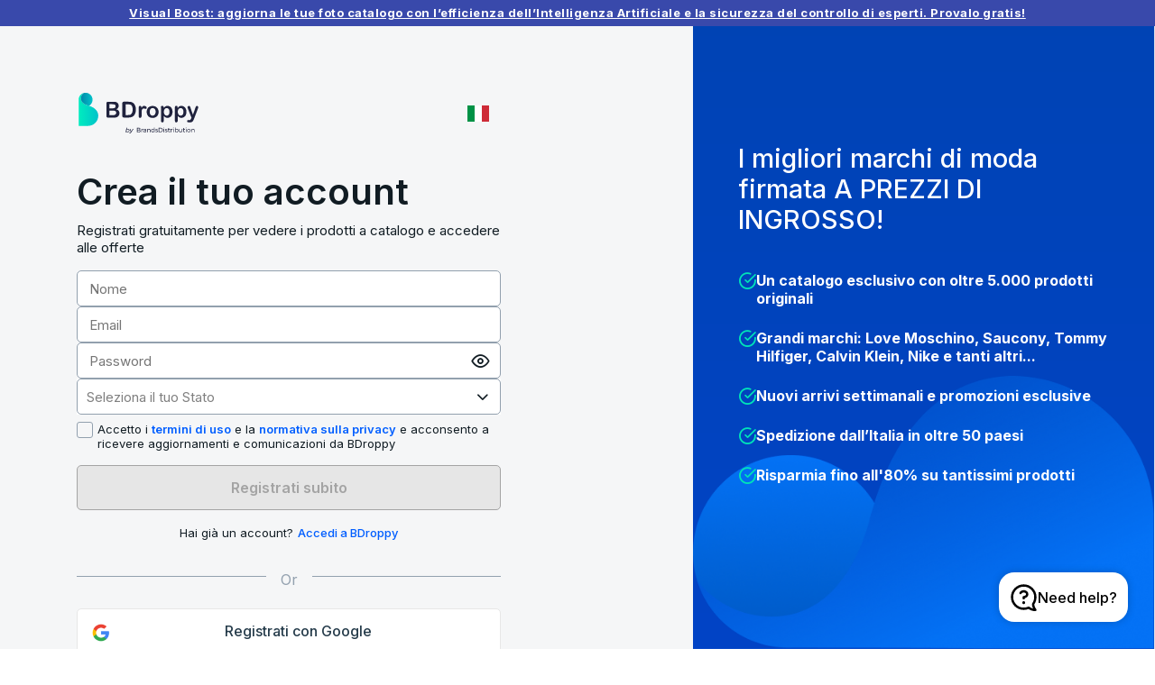

--- FILE ---
content_type: text/css; charset=UTF-8
request_url: https://www.bdroppy.com/_next/static/css/40371aa36ff0163b.css
body_size: 35102
content:
:root{--background:#f5f6f7;--background-utils:#fff;--foreground:#111c23;--foreground-blur:linear-gradient(rgba(17,28,35,.05),hsla(0,0%,100%,0));--info-box:#8ad0ff21;--basic:#005eff;--a-primary:#005eff;--primary:#005eff;--primary-dark:#0258d2;--primary-button:#005eff;--primary-button-hover:#0258d2;--primary-icon:var(--primary);--primary-button-a:#fff;--outlined:#005eff;--shinyBlue:#0472f5;--outlinedHover:rgba(0,0,0,.05);--accent:#00e4b8;--accent-dark:#00c4b0;--white:#fff;--black:#000;--success:#60c128;--info:#33a9f7;--warning:#ffc014;--error:#ff3f35;--blue-marine:linear-gradient(180deg,var(--primary),#0097ad);--blue-marine-lighter:linear-gradient(180deg,#14f1d9,var(--primary));--bg-gradient:linear-gradient(270deg,#0243c6 -3.3%,#005eff 98.41%);--bg-gradient-reverse:linear-gradient(200deg,#0ab9fa -3.3%,#4185eb 98.41%);--grey:#263c4b;--grey-dark:#111c23;--grey-light:#637483;--grey-lighter:#92a0ae;--grey-list:#f4f6fc;--grey-tabs:#e9e9e9;--card-border:#dfe1e6;--border-sidemanu:var(--card-border);--card-border-box:#dfe1e6;--card-border-pricing:#ebebeb;--bg-aside:linear-gradient(180deg,#0044b4,#0243c6);--bg-book-call:#161a42;--enterprise:var(--bg-book-call);--bg-sidenav:#fff;--active-icon:var(--primary);--input:#111c23;--input-border:#1ea5ff;--activeMenu:#005eff;--tab:#005eff;--th:#e6f2ff;--tb-clicked:#ddd9;--group-row:var(--background-utils);--input-hover:#ddd3;--tab-hover:#005eff25;--tr-clicked:#ddd6;--tr-zebra:#f6f9fc;--modal:var(--grey-list);--bg-opacity:#fff;--background-subheader:#ffffffe8;--button-loading:rgba(0,94,255,.6);--bg-login:url(/images/Logo.png),var(--bg-aside);--logo-login:url(/images/logo/bdroppy-logo-black.svg);--a-secondary:var(--primary);--t-head:#e9eff7;--t-row:#e9eff78e;--tab-head:#ddd;--tab-head-active:#fff;--hover-list:#e2edff;--import-action:var(--grey-dark);--li-sidenav:var(--grey-dark);--li-sidenav-active:#f3f7ff;--user-menu:#0f0e47;--icon-menu:var(--grey-dark);--select-all:var(--primary);--template-cta:var(--primary);--bg-most-popular:linear-gradient(89.77deg,#f1f6ff 51.44%,#d9e7ff 102.28%);--shadow-light:rgba(0,0,0,.1) 0px 1px 3px 0px,rgba(0,0,0,.06) 0px 1px 2px 0px;--shadow-light-tab:0px 0px 5px rgba(23,24,24,.01),0px -1px 2px rgba(0,0,0,.08);--shadow-light-hover:0px 10px 20px rgba(0,0,0,.1);--shadow-blue:0px 2px 6px rgba(4,114,245,.25);--shadow-green:0px 2px 6px rgba(0,228,184,.25);--shadow-input:0px 0px 4px rgba(4,114,245,.45);--pd-grid:32px 24px;--pd-filter:8px 0px;--margin-xs:3px 6px;--margin-sm:8px;--margin-md:16px;--margin-l:32px;--margin-xl:40px;--radius-sm:2px;--radius:5px;--radius-md:8px;--radius-lg:10px;--radius-xl:20px;--border:solid thin var(--grey);--line:1px solid #dfe1e6;--line-header:1px solid #dfe1e6;--banner-top:#3949ab;--top-banner-p:#fff;--dark-line:1px solid #e4e4e4;--disabled:#a4a4a4;--disable-bg:#e6e6e6;--breadcrumb-grey:#92a0ae;--breadcrumb-black:#263c4b;--step-grey:#a5a5a5;--step-black:#263c4b;--step-blue:#005eff;--step-dark-blue:#0044b9;--step-transition:0.5s ease-in-out;--table-border:#92a0ae;--table-body-border:#f0f0f0;--underline-cta:#000;--bg-wrapper-info:#e6f2ff;--enterprise-color:#00596d;--plus-color:#093176;--basic-color:var(--primary);--bg-image:#fff;--bg-social:#edf0ff;--social-button:linear-gradient(274.49deg,#ff006c 9.28%,#fdbd38 104.34%);--bg-selector:var(--grey-dark);--bg-mobile-footer:var(--grey);--text-new:#cd0057;--bsocial-color:#cd0057;--tab-inactive-pricing:#dfe1e6;--hover-sidenav-li:#ddd5;--hover-sidenav-border:#f4f4f4;--background-catalog:#e6f2ff;--upgrade-background:#f5f6f7;--background-catalog-img:#e6f2ff;--background-sticky:var(--background-utils);--bg-shopify-section:#e6f2ffd1;--sort-background:var(--background-utils);--switch-background:var(--card-border);--border-tab:solid thin #ccc4;--title-sidenav:var(--grey-light);--border-update:#c5d9ec;--ribbon-span:#010101;--background-home:var(--background);--background-home-2:var(--background-utils);--border-card-home:#fff8;--bg-gradient-reseller:linear-gradient(112.03deg,#fff3 2.08%,#fff3 6.67%,#fff4 6.68%,#fff7);--bg-gradient-affiliation:linear-gradient(112.03deg,#fff3 2.08%,#fff3 6.67%,#fff5 6.68%,#fff6);--background-content-price:#fff8}[data-theme=dark]{--background:#161b23;--background-utils:#212b36;--foreground:#f6f8fe;--foreground-blur:linear-gradient(rgba(246,248,254,.05),hsla(0,0%,100%,0));--primary:var(--accent);--info-box:#33a9f721;--error:#ff655d;--border:solid thin var(--foreground);--bg-aside:var(--background-utils);--bg-sidenav:var(--background-utils);--li-sidenav-active:#02dab014;--import-action:var(--background-utils);--active-icon:var(--accent);--line:0.2px solid #33485d49;--line-header:0.4px solid #5d687449;--input:#f6f8fe;--grey-tabs:#0d1224;--card-border:var(--background-utils);--card-border-box:#2b91c48a;--grey-light:#909294;--tab:#fff;--banner-top:#3949ab;--breadcrumb-grey:#92a0ae;--breadcrumb-black:#fff;--step-grey:#a5a5a5;--step-black:#fff;--tab-head:#0d1224;--tab-head-active:#222b45;--top-banner-p:#fff;--background-subheader:#161b23d1;--logo-login:url(/images/logo/bdroppy-logo-white.svg);--th:#545c64;--input-hover:hsla(0,0%,100%,.1);--disabled:#a4a4a4;--disable-bg:#fff5;--outlined:#f6f8fe;--outlinedHover:hsla(0,0%,100%,.1);--a-secondary:var(--accent);--t-head:#0d122499;--t-row:#0d12245d;--tb-clicked:#394550;--group-row:#28333f;--enterprise:#161a42;--tr-zebra:#33485d86;--user-menu:#e7e7e7;--bg-opacity:var(--background);--bg-login:url(/images/Logo_black.png),var(--bg-aside);--bg-book-call:var(--bg-aside);--hover-list:#161616;--icon-menu:-webkit-linear-gradient(var(--accent),#02c6ac);--li-sidenav:#f3f7ff;--underline-cta:#fff;--card-border-pricing:#3e5768;--primary-button:#fff;--primary-button-hover:#fff;--primary-button-a:var(--grey-dark);--primary-icon:var(--accent);--bg-wrapper-info:var(--background);--select-all:var(--primary);--template-cta:#fff;--a-primary:var(--accent);--enterprise-color:#009ec2;--basic-color:#1986ff;--bg-gradient:linear-gradient(270deg,#0243c6 -3.3%,#005eff 98.41%);--title-sidenav:var(--grey-lighter);--plus-color:#0243c6;--bg-image:#e6f2ff;--bg-social:var(--background);--bg-selector:#fff;--bg-mobile-footer:#fff;--text-new:#fff;--bsocial-color:#fff;--hover-sidenav-li:#ddd2;--hover-sidenav-border:#3a424c;--tab-inactive-pricing:var(--background);--background-catalog:var(--background);--upgrade-background:var(--background);--background-catalog-img:#fff;--background-sticky:var(--background);--bg-shopify-section:var(--background);--sort-background:#0e1116;--switch-background:var(--sort-background);--step-blue:var(--accent);--step-dark-blue:var(--accent-dark);--border-update:#919191;--ribbon-span:#ed9dfc;--background-home:var(--background-utils);--background-home-2:var(--background);--bg-gradient-reseller:linear-gradient(112.03deg,#161b2338 2.08%,#0002 6.67%,#161b2338 6.68%,#0004);--bg-gradient-affiliation:linear-gradient(112.03deg,#161b2338 2.08%,#0002 6.67%,#161b2338 6.68%,#0004);--border-card-home:#fff3;--border-sidemanu:var(--border-card-home);--background-content-price:#212b36}:root{--container-width:100%;--card-padding:0.7rem}@media screen and (min-width:768px){:root{--container-width:750px;--card-padding:1rem}}@media screen and (min-width:992px){:root{--container-width:970px}}@media screen and (min-width:1200px){:root{--container-width:1170px}}a,abbr,acronym,address,applet,article,aside,audio,b,big,blockquote,body,canvas,caption,center,cite,code,dd,del,details,dfn,div,dl,dt,em,embed,fieldset,figcaption,figure,footer,form,h1,h2,h3,h4,h5,h6,header,hgroup,html,i,iframe,img,ins,kbd,label,legend,li,mark,menu,nav,object,ol,output,p,pre,q,ruby,s,samp,section,small,span,strike,strong,sub,summary,sup,table,tbody,td,tfoot,th,thead,time,tr,tt,u,ul,var,video{margin:0;padding:0;border:0;font-size:100%;font:inherit}article,aside,details,figcaption,figure,footer,header,hgroup,menu,nav,section{display:block}ol,ul{list-style:none}table{border-spacing:0}html{font-size:100%;-webkit-text-size-adjust:100%;-ms-text-size-adjust:100%}a:active,a:hover{outline:0}img{max-width:100%;vertical-align:middle}button{outline:none;border:none}b,strong{font-weight:700}em,sub,sup{font-style:italic}sub,sup{font-size:12px}body,html{padding:0;margin:0;color:var(--foreground);height:100%;overflow:unset}a{color:inherit;text-decoration:none}*,:after,:before{box-sizing:border-box}@font-face{font-family:icomoon;src:url(/_next/static/media/icomoon.709b9d9d.eot);src:url(/_next/static/media/icomoon.709b9d9d.eot) format("embedded-opentype"),url(/_next/static/media/icomoon.446b7426.ttf) format("truetype"),url(/_next/static/media/icomoon.002c2a7d.woff) format("woff"),url(/_next/static/media/icomoon.187a84a0.svg) format("svg");font-weight:400;font-style:normal;font-display:block}[class*=" icon-"],[class^=icon-]{font-family:icomoon!important;font-style:normal;font-weight:400;font-variant:normal;text-transform:none;line-height:1;-webkit-font-smoothing:antialiased;-moz-osx-font-smoothing:grayscale}.icon.action:hover{cursor:pointer}.icon-activity:before{content:""}.icon-airplay:before{content:""}.icon-alert-circle:before{content:""}.icon-alert-octagon:before{content:""}.icon-alert-triangle:before{content:""}.icon-align-center:before{content:""}.icon-align-justify:before{content:""}.icon-align-left:before{content:""}.icon-align-right:before{content:""}.icon-anchor:before{content:""}.icon-aperture:before{content:""}.icon-archive:before{content:""}.icon-arrow-down:before{content:""}.icon-arrow-down-circle:before{content:""}.icon-arrow-down-left:before{content:""}.icon-arrow-down-right:before{content:""}.icon-arrow-left:before{content:""}.icon-arrow-left-circle:before{content:""}.icon-arrow-right:before{content:""}.icon-arrow-right-circle:before{content:""}.icon-arrow-up:before{content:""}.icon-arrow-up-circle:before{content:""}.icon-arrow-up-left:before{content:""}.icon-arrow-up-right:before{content:""}.icon-at-sign:before{content:""}.icon-award:before{content:""}.icon-bar-chart:before{content:""}.icon-bar-chart-2:before{content:""}.icon-battery:before{content:""}.icon-battery-charging:before{content:""}.icon-bell:before{content:""}.icon-bell-off:before{content:""}.icon-bluetooth:before{content:""}.icon-bold:before{content:""}.icon-book:before{content:""}.icon-book-open:before{content:""}.icon-bookmark:before{content:""}.icon-box:before{content:""}.icon-briefcase:before{content:""}.icon-calendar:before{content:""}.icon-camera:before{content:""}.icon-camera-off:before{content:""}.icon-cast:before{content:""}.icon-check:before{content:""}.icon-check-circle:before{content:""}.icon-check-square:before{content:""}.icon-chevron-down:before{content:""}.icon-chevron-left:before{content:""}.icon-chevron-right:before{content:""}.icon-chevron-up:before{content:""}.icon-chevrons-down:before{content:""}.icon-chevrons-left:before{content:""}.icon-chevrons-right:before{content:""}.icon-chevrons-up:before{content:""}.icon-chrome:before{content:""}.icon-circle:before{content:""}.icon-clipboard:before{content:""}.icon-clock:before{content:""}.icon-cloud:before{content:""}.icon-cloud-drizzle:before{content:""}.icon-cloud-lightning:before{content:""}.icon-cloud-off:before{content:""}.icon-cloud-rain:before{content:""}.icon-cloud-snow:before{content:""}.icon-code:before{content:""}.icon-codepen:before{content:""}.icon-codesandbox:before{content:""}.icon-coffee:before{content:""}.icon-columns:before{content:""}.icon-command:before{content:""}.icon-compass:before{content:""}.icon-copy:before{content:""}.icon-corner-down-left:before{content:""}.icon-corner-down-right:before{content:""}.icon-corner-left-down:before{content:""}.icon-corner-left-up:before{content:""}.icon-corner-right-down:before{content:""}.icon-corner-right-up:before{content:""}.icon-corner-up-left:before{content:""}.icon-corner-up-right:before{content:""}.icon-cpu:before{content:""}.icon-credit-card:before{content:""}.icon-crop:before{content:""}.icon-crosshair:before{content:""}.icon-database:before{content:""}.icon-delete:before{content:""}.icon-disc:before{content:""}.icon-dollar-sign:before{content:""}.icon-download:before{content:""}.icon-download-cloud:before{content:""}.icon-droplet:before{content:""}.icon-edit:before{content:""}.icon-edit-2:before{content:""}.icon-edit-3:before{content:""}.icon-external-link:before{content:""}.icon-eye:before{content:""}.icon-eye-off:before{content:""}.icon-facebook:before{content:""}.icon-fast-forward:before{content:""}.icon-feather:before{content:""}.icon-figma:before{content:""}.icon-file:before{content:""}.icon-file-minus:before{content:""}.icon-file-plus:before{content:""}.icon-file-text:before{content:""}.icon-film:before{content:""}.icon-filter:before{content:""}.icon-flag:before{content:""}.icon-folder:before{content:""}.icon-folder-minus:before{content:""}.icon-folder-plus:before{content:""}.icon-framer:before{content:""}.icon-frown:before{content:""}.icon-gift:before{content:""}.icon-git-branch:before{content:""}.icon-git-commit:before{content:""}.icon-git-merge:before{content:""}.icon-git-pull-request:before{content:""}.icon-github:before{content:""}.icon-gitlab:before{content:""}.icon-globe:before{content:""}.icon-grid:before{content:""}.icon-hard-drive:before{content:""}.icon-hash:before{content:""}.icon-headphones:before{content:""}.icon-heart:before{content:""}.icon-help-circle:before{content:""}.icon-hexagon:before{content:""}.icon-home:before{content:""}.icon-image:before{content:""}.icon-inbox:before{content:""}.icon-info:before{content:""}.icon-instagram:before{content:""}.icon-italic:before{content:""}.icon-key:before{content:""}.icon-layers:before{content:""}.icon-layout:before{content:""}.icon-life-buoy:before{content:""}.icon-link:before{content:""}.icon-link-2:before{content:""}.icon-linkedin:before{content:""}.icon-list:before{content:""}.icon-loader:before{content:""}.icon-lock:before{content:""}.icon-log-in:before{content:""}.icon-log-out:before{content:""}.icon-mail:before{content:""}.icon-map:before{content:""}.icon-map-pin:before{content:""}.icon-maximize:before{content:""}.icon-maximize-2:before{content:""}.icon-meh:before{content:""}.icon-menu:before{content:""}.icon-message-circle:before{content:""}.icon-message-square:before{content:""}.icon-mic:before{content:""}.icon-mic-off:before{content:""}.icon-minimize:before{content:""}.icon-minimize-2:before{content:""}.icon-minus:before{content:""}.icon-minus-circle:before{content:""}.icon-minus-square:before{content:""}.icon-monitor:before{content:""}.icon-moon:before{content:""}.icon-more-horizontal:before{content:""}.icon-more-vertical:before{content:""}.icon-mouse-pointer:before{content:""}.icon-move:before{content:""}.icon-music:before{content:""}.icon-navigation:before{content:""}.icon-navigation-2:before{content:""}.icon-octagon:before{content:""}.icon-package:before{content:""}.icon-paperclip:before{content:""}.icon-pause:before{content:""}.icon-pause-circle:before{content:""}.icon-pen-tool:before{content:""}.icon-percent:before{content:""}.icon-phone:before{content:""}.icon-phone-call:before{content:""}.icon-phone-forwarded:before{content:""}.icon-phone-incoming:before{content:""}.icon-phone-missed:before{content:""}.icon-phone-off:before{content:""}.icon-phone-outgoing:before{content:""}.icon-pie-chart:before{content:""}.icon-play:before{content:""}.icon-play-circle:before{content:""}.icon-plus:before{content:""}.icon-plus-circle:before{content:""}.icon-plus-square:before{content:""}.icon-pocket:before{content:""}.icon-power:before{content:""}.icon-printer:before{content:""}.icon-radio:before{content:""}.icon-refresh-ccw:before{content:""}.icon-refresh-cw:before{content:""}.icon-repeat:before{content:""}.icon-rewind:before{content:""}.icon-rotate-ccw:before{content:""}.icon-rotate-cw:before{content:""}.icon-rss:before{content:""}.icon-save:before{content:""}.icon-scissors:before{content:""}.icon-search:before{content:""}.icon-send:before{content:""}.icon-server:before{content:""}.icon-settings:before{content:""}.icon-share:before{content:""}.icon-share-2:before{content:""}.icon-shield:before{content:""}.icon-shield-off:before{content:""}.icon-shopping-bag:before{content:""}.icon-shopping-cart:before{content:""}.icon-shuffle:before{content:""}.icon-sidebar:before{content:""}.icon-skip-back:before{content:""}.icon-skip-forward:before{content:""}.icon-slack:before{content:""}.icon-slash:before{content:""}.icon-sliders:before{content:""}.icon-smartphone:before{content:""}.icon-smile:before{content:""}.icon-speaker:before{content:""}.icon-square:before{content:""}.icon-star:before{content:""}.icon-stop-circle:before{content:""}.icon-sun:before{content:""}.icon-sunrise:before{content:""}.icon-sunset:before{content:""}.icon-tablet:before{content:""}.icon-tag:before{content:""}.icon-target:before{content:""}.icon-terminal:before{content:""}.icon-thermometer:before{content:""}.icon-thumbs-down:before{content:""}.icon-thumbs-up:before{content:""}.icon-toggle-left:before{content:""}.icon-toggle-right:before{content:""}.icon-tool:before{content:""}.icon-trash:before{content:""}.icon-trash-2:before{content:""}.icon-trello:before{content:""}.icon-trending-down:before{content:""}.icon-trending-up:before{content:""}.icon-triangle:before{content:""}.icon-truck:before{content:""}.icon-tv:before{content:""}.icon-twitch:before{content:""}.icon-twitter:before{content:""}.icon-type:before{content:""}.icon-umbrella:before{content:""}.icon-underline:before{content:""}.icon-unlock:before{content:""}.icon-upload:before{content:""}.icon-upload-cloud:before{content:""}.icon-user:before{content:""}.icon-user-check:before{content:""}.icon-user-minus:before{content:""}.icon-user-plus:before{content:""}.icon-user-x:before{content:""}.icon-users:before{content:""}.icon-video:before{content:""}.icon-video-off:before{content:""}.icon-voicemail:before{content:""}.icon-volume:before{content:""}.icon-volume-1:before{content:""}.icon-volume-2:before{content:""}.icon-volume-x:before{content:""}.icon-watch:before{content:""}.icon-wifi:before{content:""}.icon-wifi-off:before{content:""}.icon-wind:before{content:""}.icon-x:before{content:""}.icon-x-circle:before{content:""}.icon-x-octagon:before{content:""}.icon-x-square:before{content:""}.icon-youtube:before{content:""}.icon-zap:before{content:""}.icon-zap-off:before{content:""}.icon-zoom-in:before{content:""}.icon-zoom-out:before{content:""}.icon-error:before{content:""}.icon-error_outline:before{content:""}.icon-warning:before{content:""}.icon-add_alert:before{content:""}.icon-notification_important:before{content:""}.icon-album:before{content:""}.icon-av_timer:before{content:""}.icon-closed_caption:before{content:""}.icon-equalizer:before{content:""}.icon-explicit:before{content:""}.icon-fast_forward:before{content:""}.icon-fast_rewind:before{content:""}.icon-games:before{content:""}.icon-hearing:before{content:""}.icon-high_quality:before{content:""}.icon-loop:before{content:""}.icon-mic1:before{content:""}.icon-mic_none:before{content:""}.icon-mic_off:before{content:""}.icon-movie:before{content:""}.icon-library_add:before{content:""}.icon-library_books:before{content:""}.icon-library_music:before{content:""}.icon-new_releases:before{content:""}.icon-not_interested:before{content:""}.icon-pause1:before{content:""}.icon-pause_circle_filled:before{content:""}.icon-pause_circle_outline:before{content:""}.icon-play_arrow:before{content:""}.icon-play_circle_filled:before{content:""}.icon-play_circle_outline:before{content:""}.icon-playlist_add:before{content:""}.icon-queue_music:before{content:""}.icon-radio1:before{content:""}.icon-recent_actors:before{content:""}.icon-repeat1:before{content:""}.icon-repeat_one:before{content:""}.icon-replay:before{content:""}.icon-shuffle1:before{content:""}.icon-skip_next:before{content:""}.icon-skip_previous:before{content:""}.icon-snooze:before{content:""}.icon-stop:before{content:""}.icon-subtitles:before{content:""}.icon-surround_sound:before{content:""}.icon-video_library:before{content:""}.icon-videocam:before{content:""}.icon-videocam_off:before{content:""}.icon-volume_down:before{content:""}.icon-volume_mute:before{content:""}.icon-volume_off:before{content:""}.icon-volume_up:before{content:""}.icon-web:before{content:""}.icon-hd:before{content:""}.icon-sort_by_alpha:before{content:""}.icon-airplay1:before{content:""}.icon-forward_10:before{content:""}.icon-forward_30:before{content:""}.icon-forward_5:before{content:""}.icon-replay_10:before{content:""}.icon-replay_30:before{content:""}.icon-replay_5:before{content:""}.icon-add_to_queue:before{content:""}.icon-fiber_dvr:before{content:""}.icon-fiber_new:before{content:""}.icon-playlist_play:before{content:""}.icon-art_track:before{content:""}.icon-fiber_manual_record:before{content:""}.icon-fiber_smart_record:before{content:""}.icon-music_video:before{content:""}.icon-subscriptions:before{content:""}.icon-playlist_add_check:before{content:""}.icon-queue_play_next:before{content:""}.icon-remove_from_queue:before{content:""}.icon-slow_motion_video:before{content:""}.icon-web_asset:before{content:""}.icon-fiber_pin:before{content:""}.icon-branding_watermark:before{content:""}.icon-call_to_action:before{content:""}.icon-featured_play_list:before{content:""}.icon-featured_video:before{content:""}.icon-note:before{content:""}.icon-video_call:before{content:""}.icon-video_label:before{content:""}.icon-4k:before{content:""}.icon-missed_video_call:before{content:""}.icon-control_camera:before{content:""}.icon-business:before{content:""}.icon-call:before{content:""}.icon-call_end:before{content:""}.icon-call_made:before{content:""}.icon-call_merge:before{content:""}.icon-call_missed:before{content:""}.icon-call_received:before{content:""}.icon-call_split:before{content:""}.icon-chat:before{content:""}.icon-clear_all:before{content:""}.icon-comment:before{content:""}.icon-contacts:before{content:""}.icon-dialer_sip:before{content:""}.icon-dialpad:before{content:""}.icon-email:before{content:""}.icon-forum:before{content:""}.icon-import_export:before{content:""}.icon-invert_colors_off:before{content:""}.icon-live_help:before{content:""}.icon-location_off:before{content:""}.icon-location_on:before{content:""}.icon-message:before{content:""}.icon-chat_bubble:before{content:""}.icon-chat_bubble_outline:before{content:""}.icon-no_sim:before{content:""}.icon-phone1:before{content:""}.icon-portable_wifi_off:before{content:""}.icon-contact_phone:before{content:""}.icon-contact_mail:before{content:""}.icon-ring_volume:before{content:""}.icon-speaker_phone:before{content:""}.icon-stay_current_landscape:before{content:""}.icon-stay_current_portrait:before{content:""}.icon-swap_calls:before{content:""}.icon-textsms:before{content:""}.icon-voicemail1:before{content:""}.icon-vpn_key:before{content:""}.icon-phonelink_erase:before{content:""}.icon-phonelink_lock:before{content:""}.icon-phonelink_ring:before{content:""}.icon-phonelink_setup:before{content:""}.icon-present_to_all:before{content:""}.icon-import_contacts:before{content:""}.icon-mail_outline:before{content:""}.icon-screen_share:before{content:""}.icon-stop_screen_share:before{content:""}.icon-call_missed_outgoing:before{content:""}.icon-rss_feed:before{content:""}.icon-alternate_email:before{content:""}.icon-mobile_screen_share:before{content:""}.icon-add_call:before{content:""}.icon-cancel_presentation:before{content:""}.icon-pause_presentation:before{content:""}.icon-unsubscribe:before{content:""}.icon-cell_wifi:before{content:""}.icon-sentiment_satisfied_alt:before{content:""}.icon-list_alt:before{content:""}.icon-domain_disabled:before{content:""}.icon-lightbulb:before{content:""}.icon-add:before{content:""}.icon-add_box:before{content:""}.icon-add_circle:before{content:""}.icon-add_circle_outline:before{content:""}.icon-archive1:before{content:""}.icon-backspace:before{content:""}.icon-block:before{content:""}.icon-clear:before{content:""}.icon-content_copy:before{content:""}.icon-content_cut:before{content:""}.icon-content_paste:before{content:""}.icon-create:before{content:""}.icon-drafts:before{content:""}.icon-filter_list:before{content:""}.icon-flag1:before{content:""}.icon-forward:before{content:""}.icon-gesture:before{content:""}.icon-inbox1:before{content:""}.icon-link1:before{content:""}.icon-redo:before{content:""}.icon-remove:before{content:""}.icon-remove_circle:before{content:""}.icon-remove_circle_outline:before{content:""}.icon-reply:before{content:""}.icon-reply_all:before{content:""}.icon-report:before{content:""}.icon-save1:before{content:""}.icon-select_all:before{content:""}.icon-send1:before{content:""}.icon-sort:before{content:""}.icon-text_format:before{content:""}.icon-undo:before{content:""}.icon-font_download:before{content:""}.icon-move_to_inbox:before{content:""}.icon-unarchive:before{content:""}.icon-next_week:before{content:""}.icon-weekend:before{content:""}.icon-delete_sweep:before{content:""}.icon-low_priority:before{content:""}.icon-outlined_flag:before{content:""}.icon-link_off:before{content:""}.icon-report_off:before{content:""}.icon-save_alt:before{content:""}.icon-ballot:before{content:""}.icon-file_copy:before{content:""}.icon-how_to_reg:before{content:""}.icon-how_to_vote:before{content:""}.icon-waves:before{content:""}.icon-where_to_vote:before{content:""}.icon-add_link:before{content:""}.icon-inventory:before{content:""}.icon-access_alarm:before{content:""}.icon-access_alarms:before{content:""}.icon-access_time:before{content:""}.icon-add_alarm:before{content:""}.icon-airplanemode_off:before{content:""}.icon-airplanemode_on:before{content:""}.icon-battery_alert:before{content:""}.icon-battery_charging_full:before{content:""}.icon-battery_full:before{content:""}.icon-battery_unknown:before{content:""}.icon-bluetooth1:before{content:""}.icon-bluetooth_connected:before{content:""}.icon-bluetooth_disabled:before{content:""}.icon-bluetooth_searching:before{content:""}.icon-brightness_auto:before{content:""}.icon-brightness_high:before{content:""}.icon-brightness_low:before{content:""}.icon-brightness_medium:before{content:""}.icon-data_usage:before{content:""}.icon-developer_mode:before{content:""}.icon-devices:before{content:""}.icon-dvr:before{content:""}.icon-gps_fixed:before{content:""}.icon-gps_not_fixed:before{content:""}.icon-gps_off:before{content:""}.icon-graphic_eq:before{content:""}.icon-network_cell:before{content:""}.icon-network_wifi:before{content:""}.icon-nfc:before{content:""}.icon-now_wallpaper:before{content:""}.icon-now_widgets:before{content:""}.icon-screen_lock_landscape:before{content:""}.icon-screen_lock_portrait:before{content:""}.icon-screen_lock_rotation:before{content:""}.icon-screen_rotation:before{content:""}.icon-sd_storage:before{content:""}.icon-settings_system_daydream:before{content:""}.icon-signal_cellular_4_bar:before{content:""}.icon-signal_cellular_connected_no_internet_4_bar:before{content:""}.icon-signal_cellular_null:before{content:""}.icon-signal_cellular_off:before{content:""}.icon-signal_wifi_4_bar:before{content:""}.icon-signal_wifi_4_bar_lock:before{content:""}.icon-signal_wifi_off:before{content:""}.icon-storage:before{content:""}.icon-usb:before{content:""}.icon-wifi_lock:before{content:""}.icon-wifi_tethering:before{content:""}.icon-add_to_home_screen:before{content:""}.icon-device_thermostat:before{content:""}.icon-mobile_friendly:before{content:""}.icon-mobile_off:before{content:""}.icon-signal_cellular_alt:before{content:""}.icon-attach_file:before{content:""}.icon-attach_money:before{content:""}.icon-border_all:before{content:""}.icon-border_bottom:before{content:""}.icon-border_clear:before{content:""}.icon-border_color:before{content:""}.icon-border_horizontal:before{content:""}.icon-border_inner:before{content:""}.icon-border_left:before{content:""}.icon-border_outer:before{content:""}.icon-border_right:before{content:""}.icon-border_style:before{content:""}.icon-border_top:before{content:""}.icon-border_vertical:before{content:""}.icon-format_align_center:before{content:""}.icon-format_align_justify:before{content:""}.icon-format_align_left:before{content:""}.icon-format_align_right:before{content:""}.icon-format_bold:before{content:""}.icon-format_clear:before{content:""}.icon-format_color_fill:before{content:""}.icon-format_color_reset:before{content:""}.icon-format_color_text:before{content:""}.icon-format_indent_decrease:before{content:""}.icon-format_indent_increase:before{content:""}.icon-format_italic:before{content:""}.icon-format_line_spacing:before{content:""}.icon-format_list_bulleted:before{content:""}.icon-format_list_numbered:before{content:""}.icon-format_paint:before{content:""}.icon-format_quote:before{content:""}.icon-format_size:before{content:""}.icon-format_strikethrough:before{content:""}.icon-format_textdirection_l_to_r:before{content:""}.icon-format_textdirection_r_to_l:before{content:""}.icon-format_underlined:before{content:""}.icon-functions:before{content:""}.icon-insert_chart:before{content:""}.icon-insert_comment:before{content:""}.icon-insert_drive_file:before{content:""}.icon-insert_emoticon:before{content:""}.icon-insert_invitation:before{content:""}.icon-insert_photo:before{content:""}.icon-mode_comment:before{content:""}.icon-publish:before{content:""}.icon-space_bar:before{content:""}.icon-strikethrough_s:before{content:""}.icon-vertical_align_bottom:before{content:""}.icon-vertical_align_center:before{content:""}.icon-vertical_align_top:before{content:""}.icon-wrap_text:before{content:""}.icon-money_off:before{content:""}.icon-drag_handle:before{content:""}.icon-format_shapes:before{content:""}.icon-highlight:before{content:""}.icon-linear_scale:before{content:""}.icon-short_text:before{content:""}.icon-text_fields:before{content:""}.icon-monetization_on:before{content:""}.icon-title:before{content:""}.icon-table_chart:before{content:""}.icon-add_comment:before{content:""}.icon-format_list_numbered_rtl:before{content:""}.icon-scatter_plot:before{content:""}.icon-score:before{content:""}.icon-insert_chart_outlined:before{content:""}.icon-bar_chart:before{content:""}.icon-notes:before{content:""}.icon-attachment:before{content:""}.icon-cloud1:before{content:""}.icon-cloud_circle:before{content:""}.icon-cloud_done:before{content:""}.icon-cloud_download:before{content:""}.icon-cloud_off:before{content:""}.icon-cloud_queue:before{content:""}.icon-cloud_upload:before{content:""}.icon-file_download:before{content:""}.icon-file_upload:before{content:""}.icon-folder1:before{content:""}.icon-folder_open:before{content:""}.icon-folder_shared:before{content:""}.icon-create_new_folder:before{content:""}.icon-cast1:before{content:""}.icon-cast_connected:before{content:""}.icon-computer:before{content:""}.icon-desktop_mac:before{content:""}.icon-desktop_windows:before{content:""}.icon-developer_board:before{content:""}.icon-dock:before{content:""}.icon-headset:before{content:""}.icon-headset_mic:before{content:""}.icon-keyboard:before{content:""}.icon-keyboard_arrow_down:before{content:""}.icon-keyboard_arrow_left:before{content:""}.icon-keyboard_arrow_right:before{content:""}.icon-keyboard_arrow_up:before{content:""}.icon-keyboard_backspace:before{content:""}.icon-keyboard_capslock:before{content:""}.icon-keyboard_hide:before{content:""}.icon-keyboard_return:before{content:""}.icon-keyboard_tab:before{content:""}.icon-keyboard_voice:before{content:""}.icon-laptop_chromebook:before{content:""}.icon-laptop_mac:before{content:""}.icon-laptop_windows:before{content:""}.icon-memory:before{content:""}.icon-mouse:before{content:""}.icon-phone_android:before{content:""}.icon-phone_iphone:before{content:""}.icon-phonelink_off:before{content:""}.icon-router:before{content:""}.icon-scanner:before{content:""}.icon-security:before{content:""}.icon-sim_card:before{content:""}.icon-speaker1:before{content:""}.icon-speaker_group:before{content:""}.icon-tablet1:before{content:""}.icon-tablet_android:before{content:""}.icon-tablet_mac:before{content:""}.icon-toys:before{content:""}.icon-tv1:before{content:""}.icon-watch1:before{content:""}.icon-device_hub:before{content:""}.icon-power_input:before{content:""}.icon-devices_other:before{content:""}.icon-videogame_asset:before{content:""}.icon-device_unknown:before{content:""}.icon-headset_off:before{content:""}.icon-adjust:before{content:""}.icon-assistant:before{content:""}.icon-audiotrack:before{content:""}.icon-blur_circular:before{content:""}.icon-blur_linear:before{content:""}.icon-blur_off:before{content:""}.icon-blur_on:before{content:""}.icon-brightness_1:before{content:""}.icon-brightness_2:before{content:""}.icon-brightness_3:before{content:""}.icon-brightness_4:before{content:""}.icon-broken_image:before{content:""}.icon-brush:before{content:""}.icon-camera1:before{content:""}.icon-camera_alt:before{content:""}.icon-camera_front:before{content:""}.icon-camera_rear:before{content:""}.icon-camera_roll:before{content:""}.icon-center_focus_strong:before{content:""}.icon-center_focus_weak:before{content:""}.icon-collections:before{content:""}.icon-color_lens:before{content:""}.icon-colorize:before{content:""}.icon-compare:before{content:""}.icon-control_point_duplicate:before{content:""}.icon-crop_16_9:before{content:""}.icon-crop_3_2:before{content:""}.icon-crop1:before{content:""}.icon-crop_5_4:before{content:""}.icon-crop_7_5:before{content:""}.icon-crop_din:before{content:""}.icon-crop_free:before{content:""}.icon-crop_original:before{content:""}.icon-crop_portrait:before{content:""}.icon-crop_square:before{content:""}.icon-dehaze:before{content:""}.icon-details:before{content:""}.icon-exposure:before{content:""}.icon-exposure_neg_1:before{content:""}.icon-exposure_neg_2:before{content:""}.icon-exposure_plus_1:before{content:""}.icon-exposure_plus_2:before{content:""}.icon-exposure_zero:before{content:""}.icon-filter_1:before{content:""}.icon-filter_2:before{content:""}.icon-filter_3:before{content:""}.icon-filter1:before{content:""}.icon-filter_4:before{content:""}.icon-filter_5:before{content:""}.icon-filter_6:before{content:""}.icon-filter_7:before{content:""}.icon-filter_8:before{content:""}.icon-filter_9:before{content:""}.icon-filter_9_plus:before{content:""}.icon-filter_b_and_w:before{content:""}.icon-filter_center_focus:before{content:""}.icon-filter_drama:before{content:""}.icon-filter_frames:before{content:""}.icon-filter_hdr:before{content:""}.icon-filter_none:before{content:""}.icon-filter_tilt_shift:before{content:""}.icon-filter_vintage:before{content:""}.icon-flare:before{content:""}.icon-flash_auto:before{content:""}.icon-flash_off:before{content:""}.icon-flash_on:before{content:""}.icon-flip:before{content:""}.icon-gradient:before{content:""}.icon-grain:before{content:""}.icon-grid_off:before{content:""}.icon-grid_on:before{content:""}.icon-hdr_off:before{content:""}.icon-hdr_on:before{content:""}.icon-hdr_strong:before{content:""}.icon-hdr_weak:before{content:""}.icon-healing:before{content:""}.icon-image_aspect_ratio:before{content:""}.icon-iso:before{content:""}.icon-leak_add:before{content:""}.icon-leak_remove:before{content:""}.icon-lens:before{content:""}.icon-looks_3:before{content:""}.icon-looks:before{content:""}.icon-looks_4:before{content:""}.icon-looks_5:before{content:""}.icon-looks_6:before{content:""}.icon-looks_one:before{content:""}.icon-looks_two:before{content:""}.icon-loupe:before{content:""}.icon-monochrome_photos:before{content:""}.icon-music_note:before{content:""}.icon-nature:before{content:""}.icon-nature_people:before{content:""}.icon-navigate_before:before{content:""}.icon-navigate_next:before{content:""}.icon-panorama:before{content:""}.icon-panorama_fisheye:before{content:""}.icon-panorama_horizontal:before{content:""}.icon-panorama_vertical:before{content:""}.icon-panorama_wide_angle:before{content:""}.icon-photo_album:before{content:""}.icon-picture_as_pdf:before{content:""}.icon-portrait:before{content:""}.icon-remove_red_eye:before{content:""}.icon-rotate_90_degrees_ccw:before{content:""}.icon-rotate_left:before{content:""}.icon-rotate_right:before{content:""}.icon-slideshow:before{content:""}.icon-straighten:before{content:""}.icon-style:before{content:""}.icon-switch_camera:before{content:""}.icon-switch_video:before{content:""}.icon-texture:before{content:""}.icon-timelapse:before{content:""}.icon-timer_10:before{content:""}.icon-timer_3:before{content:""}.icon-timer:before{content:""}.icon-timer_off:before{content:""}.icon-tonality:before{content:""}.icon-transform:before{content:""}.icon-tune:before{content:""}.icon-view_comfy:before{content:""}.icon-view_compact:before{content:""}.icon-wb_auto:before{content:""}.icon-wb_cloudy:before{content:""}.icon-wb_incandescent:before{content:""}.icon-wb_sunny:before{content:""}.icon-collections_bookmark:before{content:""}.icon-photo_size_select_actual:before{content:""}.icon-photo_size_select_large:before{content:""}.icon-photo_size_select_small:before{content:""}.icon-vignette:before{content:""}.icon-wb_iridescent:before{content:""}.icon-crop_rotate:before{content:""}.icon-linked_camera:before{content:""}.icon-add_a_photo:before{content:""}.icon-movie_filter:before{content:""}.icon-photo_filter:before{content:""}.icon-burst_mode:before{content:""}.icon-shutter_speed:before{content:""}.icon-add_photo_alternate:before{content:""}.icon-image_search:before{content:""}.icon-music_off:before{content:""}.icon-beenhere:before{content:""}.icon-directions:before{content:""}.icon-directions_bike:before{content:""}.icon-directions_bus:before{content:""}.icon-directions_car:before{content:""}.icon-directions_ferry:before{content:""}.icon-directions_subway:before{content:""}.icon-directions_train:before{content:""}.icon-directions_walk:before{content:""}.icon-hotel:before{content:""}.icon-layers1:before{content:""}.icon-layers_clear:before{content:""}.icon-local_atm:before{content:""}.icon-local_attraction:before{content:""}.icon-local_bar:before{content:""}.icon-local_cafe:before{content:""}.icon-local_car_wash:before{content:""}.icon-local_convenience_store:before{content:""}.icon-local_drink:before{content:""}.icon-local_florist:before{content:""}.icon-local_gas_station:before{content:""}.icon-local_grocery_store:before{content:""}.icon-local_hospital:before{content:""}.icon-local_laundry_service:before{content:""}.icon-local_library:before{content:""}.icon-local_mall:before{content:""}.icon-local_movies:before{content:""}.icon-local_offer:before{content:""}.icon-local_parking:before{content:""}.icon-local_pharmacy:before{content:""}.icon-local_pizza:before{content:""}.icon-local_printshop:before{content:""}.icon-local_restaurant:before{content:""}.icon-local_shipping:before{content:""}.icon-local_taxi:before{content:""}.icon-location_history:before{content:""}.icon-map1:before{content:""}.icon-navigation1:before{content:""}.icon-pin_drop:before{content:""}.icon-rate_review:before{content:""}.icon-satellite:before{content:""}.icon-store_mall_directory:before{content:""}.icon-traffic:before{content:""}.icon-directions_run:before{content:""}.icon-add_location:before{content:""}.icon-edit_location:before{content:""}.icon-near_me:before{content:""}.icon-person_pin_circle:before{content:""}.icon-zoom_out_map:before{content:""}.icon-restaurant:before{content:""}.icon-ev_station:before{content:""}.icon-streetview:before{content:""}.icon-subway:before{content:""}.icon-train:before{content:""}.icon-tram:before{content:""}.icon-transfer_within_a_station:before{content:""}.icon-atm:before{content:""}.icon-category:before{content:""}.icon-not_listed_location:before{content:""}.icon-departure_board:before{content:""}.icon-360:before{content:""}.icon-edit_attributes:before{content:""}.icon-transit_enterexit:before{content:""}.icon-fastfood:before{content:""}.icon-trip_origin:before{content:""}.icon-compass_calibration:before{content:""}.icon-money:before{content:""}.icon-apps:before{content:""}.icon-arrow_back:before{content:""}.icon-arrow_drop_down:before{content:""}.icon-arrow_drop_down_circle:before{content:""}.icon-arrow_drop_up:before{content:""}.icon-arrow_forward:before{content:""}.icon-cancel:before{content:""}.icon-check1:before{content:""}.icon-expand_less:before{content:""}.icon-expand_more:before{content:""}.icon-fullscreen:before{content:""}.icon-fullscreen_exit:before{content:""}.icon-menu1:before{content:""}.icon-keyboard_control:before{content:""}.icon-more_vert:before{content:""}.icon-refresh:before{content:""}.icon-unfold_less:before{content:""}.icon-unfold_more:before{content:""}.icon-arrow_upward:before{content:""}.icon-subdirectory_arrow_left:before{content:""}.icon-subdirectory_arrow_right:before{content:""}.icon-arrow_downward:before{content:""}.icon-first_page:before{content:""}.icon-last_page:before{content:""}.icon-arrow_left:before{content:""}.icon-arrow_right:before{content:""}.icon-arrow_back_ios:before{content:""}.icon-arrow_forward_ios:before{content:""}.icon-adb:before{content:""}.icon-disc_full:before{content:""}.icon-do_not_disturb_alt:before{content:""}.icon-drive_eta:before{content:""}.icon-event_available:before{content:""}.icon-event_busy:before{content:""}.icon-event_note:before{content:""}.icon-folder_special:before{content:""}.icon-mms:before{content:""}.icon-more:before{content:""}.icon-network_locked:before{content:""}.icon-phone_bluetooth_speaker:before{content:""}.icon-phone_forwarded:before{content:""}.icon-phone_in_talk:before{content:""}.icon-phone_locked:before{content:""}.icon-phone_missed:before{content:""}.icon-phone_paused:before{content:""}.icon-sim_card_alert:before{content:""}.icon-sms_failed:before{content:""}.icon-sync_disabled:before{content:""}.icon-sync_problem:before{content:""}.icon-system_update:before{content:""}.icon-tap_and_play:before{content:""}.icon-vibration:before{content:""}.icon-voice_chat:before{content:""}.icon-vpn_lock:before{content:""}.icon-airline_seat_flat:before{content:""}.icon-airline_seat_flat_angled:before{content:""}.icon-airline_seat_individual_suite:before{content:""}.icon-airline_seat_legroom_extra:before{content:""}.icon-airline_seat_legroom_normal:before{content:""}.icon-airline_seat_legroom_reduced:before{content:""}.icon-airline_seat_recline_extra:before{content:""}.icon-airline_seat_recline_normal:before{content:""}.icon-confirmation_number:before{content:""}.icon-live_tv:before{content:""}.icon-ondemand_video:before{content:""}.icon-personal_video:before{content:""}.icon-power1:before{content:""}.icon-wc:before{content:""}.icon-wifi1:before{content:""}.icon-enhanced_encryption:before{content:""}.icon-network_check:before{content:""}.icon-no_encryption:before{content:""}.icon-rv_hookup:before{content:""}.icon-do_not_disturb_off:before{content:""}.icon-priority_high:before{content:""}.icon-power_off:before{content:""}.icon-tv_off:before{content:""}.icon-wifi_off:before{content:""}.icon-phone_callback:before{content:""}.icon-pie_chart:before{content:""}.icon-pie_chart_outlined:before{content:""}.icon-bubble_chart:before{content:""}.icon-multiline_chart:before{content:""}.icon-show_chart:before{content:""}.icon-cake:before{content:""}.icon-group:before{content:""}.icon-group_add:before{content:""}.icon-location_city:before{content:""}.icon-mood_bad:before{content:""}.icon-notifications:before{content:""}.icon-notifications_none:before{content:""}.icon-notifications_off:before{content:""}.icon-notifications_on:before{content:""}.icon-notifications_paused:before{content:""}.icon-pages:before{content:""}.icon-party_mode:before{content:""}.icon-people_outline:before{content:""}.icon-person:before{content:""}.icon-person_add:before{content:""}.icon-person_outline:before{content:""}.icon-plus_one:before{content:""}.icon-public:before{content:""}.icon-school:before{content:""}.icon-share1:before{content:""}.icon-whatshot:before{content:""}.icon-sentiment_dissatisfied:before{content:""}.icon-sentiment_neutral:before{content:""}.icon-sentiment_satisfied:before{content:""}.icon-sentiment_very_dissatisfied:before{content:""}.icon-sentiment_very_satisfied:before{content:""}.icon-thumb_down_alt:before{content:""}.icon-thumb_up_alt:before{content:""}.icon-check_box:before{content:""}.icon-check_box_outline_blank:before{content:""}.icon-radio_button_on:before{content:""}.icon-star1:before{content:""}.icon-star_half:before{content:""}.icon-star_outline:before{content:""}.icon-3d_rotation:before{content:""}.icon-accessibility:before{content:""}.icon-account_balance:before{content:""}.icon-account_balance_wallet:before{content:""}.icon-account_box:before{content:""}.icon-account_circle:before{content:""}.icon-add_shopping_cart:before{content:""}.icon-alarm_off:before{content:""}.icon-alarm_on:before{content:""}.icon-android:before{content:""}.icon-announcement:before{content:""}.icon-aspect_ratio:before{content:""}.icon-assignment:before{content:""}.icon-assignment_ind:before{content:""}.icon-assignment_late:before{content:""}.icon-assignment_return:before{content:""}.icon-assignment_returned:before{content:""}.icon-assignment_turned_in:before{content:""}.icon-autorenew:before{content:""}.icon-book1:before{content:""}.icon-bookmark1:before{content:""}.icon-bookmark_outline:before{content:""}.icon-bug_report:before{content:""}.icon-build:before{content:""}.icon-cached:before{content:""}.icon-change_history:before{content:""}.icon-check_circle:before{content:""}.icon-chrome_reader_mode:before{content:""}.icon-code1:before{content:""}.icon-credit_card:before{content:""}.icon-dashboard:before{content:""}.icon-delete1:before{content:""}.icon-description:before{content:""}.icon-dns:before{content:""}.icon-done:before{content:""}.icon-done_all:before{content:""}.icon-exit_to_app:before{content:""}.icon-explore:before{content:""}.icon-extension:before{content:""}.icon-face:before{content:""}.icon-favorite:before{content:""}.icon-favorite_outline:before{content:""}.icon-find_in_page:before{content:""}.icon-find_replace:before{content:""}.icon-flip_to_back:before{content:""}.icon-flip_to_front:before{content:""}.icon-group_work:before{content:""}.icon-help:before{content:""}.icon-highlight_remove:before{content:""}.icon-history:before{content:""}.icon-home1:before{content:""}.icon-hourglass_empty:before{content:""}.icon-hourglass_full:before{content:""}.icon-https:before{content:""}.icon-info1:before{content:""}.icon-info_outline:before{content:""}.icon-invert_colors_on:before{content:""}.icon-label:before{content:""}.icon-label_outline:before{content:""}.icon-language:before{content:""}.icon-launch:before{content:""}.icon-list1:before{content:""}.icon-lock_open:before{content:""}.icon-lock_outline:before{content:""}.icon-loyalty:before{content:""}.icon-markunread_mailbox:before{content:""}.icon-note_add:before{content:""}.icon-open_in_browser:before{content:""}.icon-open_with:before{content:""}.icon-pageview:before{content:""}.icon-perm_camera_mic:before{content:""}.icon-perm_contact_calendar:before{content:""}.icon-perm_data_setting:before{content:""}.icon-perm_device_information:before{content:""}.icon-perm_media:before{content:""}.icon-perm_phone_msg:before{content:""}.icon-perm_scan_wifi:before{content:""}.icon-picture_in_picture:before{content:""}.icon-polymer:before{content:""}.icon-power_settings_new:before{content:""}.icon-receipt:before{content:""}.icon-redeem:before{content:""}.icon-search1:before{content:""}.icon-settings1:before{content:""}.icon-settings_applications:before{content:""}.icon-settings_backup_restore:before{content:""}.icon-settings_bluetooth:before{content:""}.icon-settings_cell:before{content:""}.icon-settings_display:before{content:""}.icon-settings_ethernet:before{content:""}.icon-settings_input_antenna:before{content:""}.icon-settings_input_component:before{content:""}.icon-settings_input_hdmi:before{content:""}.icon-settings_input_svideo:before{content:""}.icon-settings_overscan:before{content:""}.icon-settings_phone:before{content:""}.icon-settings_power:before{content:""}.icon-settings_remote:before{content:""}.icon-settings_voice:before{content:""}.icon-shop:before{content:""}.icon-shop_two:before{content:""}.icon-shopping_basket:before{content:""}.icon-speaker_notes:before{content:""}.icon-spellcheck:before{content:""}.icon-stars:before{content:""}.icon-subject:before{content:""}.icon-supervisor_account:before{content:""}.icon-swap_horiz:before{content:""}.icon-swap_vert:before{content:""}.icon-swap_vertical_circle:before{content:""}.icon-system_update_tv:before{content:""}.icon-tab:before{content:""}.icon-tab_unselected:before{content:""}.icon-thumb_down:before{content:""}.icon-thumb_up:before{content:""}.icon-thumbs_up_down:before{content:""}.icon-toc:before{content:""}.icon-today:before{content:""}.icon-toll:before{content:""}.icon-track_changes:before{content:""}.icon-translate:before{content:""}.icon-trending_down:before{content:""}.icon-trending_neutral:before{content:""}.icon-trending_up:before{content:""}.icon-verified_user:before{content:""}.icon-view_agenda:before{content:""}.icon-view_array:before{content:""}.icon-view_carousel:before{content:""}.icon-view_column:before{content:""}.icon-view_day:before{content:""}.icon-view_headline:before{content:""}.icon-view_list:before{content:""}.icon-view_module:before{content:""}.icon-view_quilt:before{content:""}.icon-view_stream:before{content:""}.icon-view_week:before{content:""}.icon-visibility_off:before{content:""}.icon-card_membership:before{content:""}.icon-card_travel:before{content:""}.icon-work:before{content:""}.icon-youtube_searched_for:before{content:""}.icon-eject:before{content:""}.icon-camera_enhance:before{content:""}.icon-help_outline:before{content:""}.icon-reorder:before{content:""}.icon-zoom_in:before{content:""}.icon-zoom_out:before{content:""}.icon-http:before{content:""}.icon-event_seat:before{content:""}.icon-flight_land:before{content:""}.icon-flight_takeoff:before{content:""}.icon-play_for_work:before{content:""}.icon-gif:before{content:""}.icon-indeterminate_check_box:before{content:""}.icon-offline_pin:before{content:""}.icon-all_out:before{content:""}.icon-copyright:before{content:""}.icon-fingerprint:before{content:""}.icon-gavel:before{content:""}.icon-lightbulb_outline:before{content:""}.icon-picture_in_picture_alt:before{content:""}.icon-important_devices:before{content:""}.icon-touch_app:before{content:""}.icon-accessible:before{content:""}.icon-compare_arrows:before{content:""}.icon-date_range:before{content:""}.icon-donut_large:before{content:""}.icon-donut_small:before{content:""}.icon-line_style:before{content:""}.icon-line_weight:before{content:""}.icon-motorcycle:before{content:""}.icon-opacity:before{content:""}.icon-pets:before{content:""}.icon-pregnant_woman:before{content:""}.icon-record_voice_over:before{content:""}.icon-rounded_corner:before{content:""}.icon-rowing:before{content:""}.icon-timeline:before{content:""}.icon-update:before{content:""}.icon-watch_later:before{content:""}.icon-pan_tool:before{content:""}.icon-euro_symbol:before{content:""}.icon-g_translate:before{content:""}.icon-remove_shopping_cart:before{content:""}.icon-restore_page:before{content:""}.icon-speaker_notes_off:before{content:""}.icon-delete_forever:before{content:""}.icon-accessibility_new:before{content:""}.icon-check_circle_outline:before{content:""}.icon-delete_outline:before{content:""}.icon-done_outline:before{content:""}.icon-maximize1:before{content:""}.icon-minimize1:before{content:""}.icon-offline_bolt:before{content:""}.icon-swap_horizontal_circle:before{content:""}.icon-accessible_forward:before{content:""}.icon-calendar_today:before{content:""}.icon-calendar_view_day:before{content:""}.icon-label_important:before{content:""}.icon-restore_from_trash:before{content:""}.icon-supervised_user_circle:before{content:""}.icon-text_rotate_up:before{content:""}.icon-text_rotate_vertical:before{content:""}.icon-text_rotation_angledown:before{content:""}.icon-text_rotation_angleup:before{content:""}.icon-text_rotation_down:before{content:""}.icon-text_rotation_none:before{content:""}.icon-commute:before{content:""}.icon-arrow_right_alt:before{content:""}.icon-work_off:before{content:""}.icon-work_outline:before{content:""}.icon-drag_indicator:before{content:""}.icon-horizontal_split:before{content:""}.icon-label_important_outline:before{content:""}.icon-vertical_split:before{content:""}.icon-voice_over_off:before{content:""}.icon-segment:before{content:""}.icon-contact_support:before{content:""}.icon-compress:before{content:""}.icon-filter_list_alt:before{content:""}.icon-expand:before{content:""}.icon-edit_off:before{content:""}.icon-10k:before{content:""}.icon-10mp:before{content:""}.icon-11mp:before{content:""}.icon-12mp:before{content:""}.icon-13mp:before{content:""}.icon-14mp:before{content:""}.icon-15mp:before{content:""}.icon-16mp:before{content:""}.icon-17mp:before{content:""}.icon-18mp:before{content:""}.icon-19mp:before{content:""}.icon-1k:before{content:""}.icon-1k_plus:before{content:""}.icon-20mp:before{content:""}.icon-21mp:before{content:""}.icon-22mp:before{content:""}.icon-23mp:before{content:""}.icon-24mp:before{content:""}.icon-2k:before{content:""}.icon-2k_plus:before{content:""}.icon-2mp:before{content:""}.icon-3k:before{content:""}.icon-3k_plus:before{content:""}.icon-3mp:before{content:""}.icon-4k_plus:before{content:""}.icon-4mp:before{content:""}.icon-5k:before{content:""}.icon-5k_plus:before{content:""}.icon-5mp:before{content:""}.icon-6k:before{content:""}.icon-6k_plus:before{content:""}.icon-6mp:before{content:""}.icon-7k:before{content:""}.icon-7k_plus:before{content:""}.icon-7mp:before{content:""}.icon-8k:before{content:""}.icon-8k_plus:before{content:""}.icon-8mp:before{content:""}.icon-9k:before{content:""}.icon-9k_plus:before{content:""}.icon-9mp:before{content:""}.icon-account_tree:before{content:""}.icon-add_chart:before{content:""}.icon-add_ic_call:before{content:""}.icon-add_moderator:before{content:""}.icon-all_inbox:before{content:""}.icon-approval:before{content:""}.icon-assistant_direction:before{content:""}.icon-assistant_navigation:before{content:""}.icon-bookmarks:before{content:""}.icon-bus_alert:before{content:""}.icon-cases:before{content:""}.icon-circle_notifications:before{content:""}.icon-closed_caption_off:before{content:""}.icon-connected_tv:before{content:""}.icon-dangerous:before{content:""}.icon-dashboard_customize:before{content:""}.icon-desktop_access_disabled:before{content:""}.icon-drive_file_move_outline:before{content:""}.icon-drive_file_rename_outline:before{content:""}.icon-drive_folder_upload:before{content:""}.icon-duo:before{content:""}.icon-explore_off:before{content:""}.icon-file_download_done:before{content:""}.icon-rtt:before{content:""}.icon-grid_view:before{content:""}.icon-hail:before{content:""}.icon-home_filled:before{content:""}.icon-imagesearch_roller:before{content:""}.icon-label_off:before{content:""}.icon-library_add_check:before{content:""}.icon-logout:before{content:""}.icon-margin:before{content:""}.icon-mark_as_unread:before{content:""}.icon-menu_open:before{content:""}.icon-mp:before{content:""}.icon-offline_share:before{content:""}.icon-padding:before{content:""}.icon-panorama_photosphere:before{content:""}.icon-panorama_photosphere_select:before{content:""}.icon-person_add_disabled:before{content:""}.icon-phone_disabled:before{content:""}.icon-phone_enabled:before{content:""}.icon-pivot_table_chart:before{content:""}.icon-print_disabled:before{content:""}.icon-railway_alert:before{content:""}.icon-recommend:before{content:""}.icon-remove_done:before{content:""}.icon-remove_moderator:before{content:""}.icon-repeat_on:before{content:""}.icon-repeat_one_on:before{content:""}.icon-replay_circle_filled:before{content:""}.icon-reset_tv:before{content:""}.icon-sd:before{content:""}.icon-shield1:before{content:""}.icon-shuffle_on:before{content:""}.icon-speed:before{content:""}.icon-stacked_bar_chart:before{content:""}.icon-stream:before{content:""}.icon-swipe:before{content:""}.icon-switch_account:before{content:""}.icon-tag1:before{content:""}.icon-thumb_down_off_alt:before{content:""}.icon-thumb_up_off_alt:before{content:""}.icon-toggle_off:before{content:""}.icon-toggle_on:before{content:""}.icon-two_wheeler:before{content:""}.icon-upload_file:before{content:""}.icon-view_in_ar:before{content:""}.icon-waterfall_chart:before{content:""}.icon-wb_shade:before{content:""}.icon-wb_twighlight:before{content:""}.icon-home_work:before{content:""}.icon-schedule_send:before{content:""}.icon-bolt:before{content:""}.icon-send_and_archive:before{content:""}.icon-workspaces_filled:before{content:""}.icon-file_present:before{content:""}.icon-workspaces_outline:before{content:""}.icon-fit_screen:before{content:""}.icon-saved_search:before{content:""}.icon-storefront:before{content:""}.icon-amp_stories:before{content:""}.icon-dynamic_feed:before{content:""}.icon-euro:before{content:""}.icon-height:before{content:""}.icon-policy:before{content:""}.icon-sync_alt:before{content:""}.icon-menu_book:before{content:""}.icon-emoji_flags:before{content:""}.icon-emoji_food_beverage:before{content:""}.icon-emoji_nature:before{content:""}.icon-emoji_people:before{content:""}.icon-emoji_symbols:before{content:""}.icon-emoji_transportation:before{content:""}.icon-post_add:before{content:""}.icon-people_alt:before{content:""}.icon-emoji_emotions:before{content:""}.icon-emoji_events:before{content:""}.icon-emoji_objects:before{content:""}.icon-sports_basketball:before{content:""}.icon-sports_cricket:before{content:""}.icon-sports_esports:before{content:""}.icon-sports_football:before{content:""}.icon-sports_golf:before{content:""}.icon-sports_hockey:before{content:""}.icon-sports_mma:before{content:""}.icon-sports_motorsports:before{content:""}.icon-sports_rugby:before{content:""}.icon-sports_soccer:before{content:""}.icon-sports:before{content:""}.icon-sports_volleyball:before{content:""}.icon-sports_tennis:before{content:""}.icon-sports_handball:before{content:""}.icon-sports_kabaddi:before{content:""}.icon-eco:before{content:""}.icon-museum:before{content:""}.icon-flip_camera_android:before{content:""}.icon-flip_camera_ios:before{content:""}.icon-cancel_schedule_send:before{content:""}.icon-apartment:before{content:""}.icon-bathtub:before{content:""}.icon-deck:before{content:""}.icon-fireplace:before{content:""}.icon-house:before{content:""}.icon-king_bed:before{content:""}.icon-nights_stay:before{content:""}.icon-outdoor_grill:before{content:""}.icon-single_bed:before{content:""}.icon-square_foot:before{content:""}.icon-double_arrow:before{content:""}.icon-sports_baseball:before{content:""}.icon-attractions:before{content:""}.icon-bakery_dining:before{content:""}.icon-breakfast_dining:before{content:""}.icon-car_rental:before{content:""}.icon-car_repair:before{content:""}.icon-dinner_dining:before{content:""}.icon-dry_cleaning:before{content:""}.icon-hardware:before{content:""}.icon-liquor:before{content:""}.icon-lunch_dining:before{content:""}.icon-nightlife:before{content:""}.icon-park:before{content:""}.icon-ramen_dining:before{content:""}.icon-celebration:before{content:""}.icon-theater_comedy:before{content:""}.icon-badge:before{content:""}.icon-festival:before{content:""}.icon-icecream:before{content:""}.icon-volunteer_activism:before{content:""}.icon-contactless:before{content:""}.icon-delivery_dining:before{content:""}.icon-brunch_dining:before{content:""}.icon-takeout_dining:before{content:""}.icon-ac_unit:before{content:""}.icon-airport_shuttle:before{content:""}.icon-all_inclusive:before{content:""}.icon-beach_access:before{content:""}.icon-business_center:before{content:""}.icon-casino:before{content:""}.icon-child_care:before{content:""}.icon-child_friendly:before{content:""}.icon-fitness_center:before{content:""}.icon-golf_course:before{content:""}.icon-hot_tub:before{content:""}.icon-kitchen:before{content:""}.icon-pool:before{content:""}.icon-room_service:before{content:""}.icon-smoke_free:before{content:""}.icon-smoking_rooms:before{content:""}.icon-spa:before{content:""}.icon-no_meeting_room:before{content:""}.icon-meeting_room:before{content:""}.icon-goat:before{content:""}.icon-5g:before{content:""}.icon-ad_units:before{content:""}.icon-add_business:before{content:""}.icon-add_location_alt:before{content:""}.icon-add_road:before{content:""}.icon-add_to_drive:before{content:""}.icon-addchart:before{content:""}.icon-admin_panel_settings:before{content:""}.icon-agriculture:before{content:""}.icon-alt_route:before{content:""}.icon-analytics:before{content:""}.icon-anchor1:before{content:""}.icon-animation:before{content:""}.icon-api:before{content:""}.icon-app_blocking:before{content:""}.icon-app_registration:before{content:""}.icon-app_settings_alt:before{content:""}.icon-architecture:before{content:""}.icon-arrow_circle_down:before{content:""}.icon-arrow_circle_up:before{content:""}.icon-article:before{content:""}.icon-attach_email:before{content:""}.icon-auto_awesome:before{content:""}.icon-auto_awesome_mosaic:before{content:""}.icon-auto_awesome_motion:before{content:""}.icon-auto_delete:before{content:""}.icon-auto_fix_high:before{content:""}.icon-auto_fix_normal:before{content:""}.icon-auto_fix_off:before{content:""}.icon-auto_stories:before{content:""}.icon-baby_changing_station:before{content:""}.icon-backpack:before{content:""}.icon-backup_table:before{content:""}.icon-batch_prediction:before{content:""}.icon-bedtime:before{content:""}.icon-bento:before{content:""}.icon-bike_scooter:before{content:""}.icon-biotech:before{content:""}.icon-block_flipped:before{content:""}.icon-browser_not_supported:before{content:""}.icon-build_circle:before{content:""}.icon-calculate:before{content:""}.icon-campaign:before{content:""}.icon-carpenter:before{content:""}.icon-cast_for_education:before{content:""}.icon-charging_station:before{content:""}.icon-checkroom:before{content:""}.icon-circle1:before{content:""}.icon-cleaning_services:before{content:""}.icon-close_fullscreen:before{content:""}.icon-closed_caption_disabled:before{content:""}.icon-comment_bank:before{content:""}.icon-construction:before{content:""}.icon-corporate_fare:before{content:""}.icon-countertops:before{content:""}.icon-design_services:before{content:""}.icon-directions_off:before{content:""}.icon-dirty_lens:before{content:""}.icon-do_not_step:before{content:""}.icon-do_not_touch:before{content:""}.icon-domain_verification:before{content:""}.icon-drive_file_move:before{content:""}.icon-dry:before{content:""}.icon-dynamic_form:before{content:""}.icon-east:before{content:""}.icon-edit_road:before{content:""}.icon-electric_bike:before{content:""}.icon-electric_car:before{content:""}.icon-electric_moped:before{content:""}.icon-electric_rickshaw:before{content:""}.icon-electric_scooter:before{content:""}.icon-electrical_services:before{content:""}.icon-elevator:before{content:""}.icon-engineering:before{content:""}.icon-escalator:before{content:""}.icon-escalator_warning:before{content:""}.icon-face_retouching_natural:before{content:""}.icon-fact_check:before{content:""}.icon-family_restroom:before{content:""}.icon-fence:before{content:""}.icon-filter_alt:before{content:""}.icon-fire_extinguisher:before{content:""}.icon-flaky:before{content:""}.icon-food_bank:before{content:""}.icon-forward_to_inbox:before{content:""}.icon-foundation:before{content:""}.icon-grading:before{content:""}.icon-grass:before{content:""}.icon-handyman:before{content:""}.icon-hdr_enhanced_select:before{content:""}.icon-hearing_disabled:before{content:""}.icon-help_center:before{content:""}.icon-highlight_alt:before{content:""}.icon-history_edu:before{content:""}.icon-history_toggle_off:before{content:""}.icon-home_repair_service:before{content:""}.icon-horizontal_rule:before{content:""}.icon-hourglass_bottom:before{content:""}.icon-hourglass_disabled:before{content:""}.icon-hourglass_top:before{content:""}.icon-house_siding:before{content:""}.icon-hvac:before{content:""}.icon-image_not_supported:before{content:""}.icon-insights:before{content:""}.icon-integration_instructions:before{content:""}.icon-ios_share:before{content:""}.icon-legend_toggle:before{content:""}.icon-local_fire_department:before{content:""}.icon-local_police:before{content:""}.icon-location_pin:before{content:""}.icon-lock_clock:before{content:""}.icon-login:before{content:""}.icon-maps_ugc:before{content:""}.icon-mark_chat_read:before{content:""}.icon-mark_chat_unread:before{content:""}.icon-mark_email_read:before{content:""}.icon-mark_email_unread:before{content:""}.icon-mediation:before{content:""}.icon-medical_services:before{content:""}.icon-mic_external_off:before{content:""}.icon-mic_external_on:before{content:""}.icon-microwave:before{content:""}.icon-military_tech:before{content:""}.icon-miscellaneous_services:before{content:""}.icon-model_training:before{content:""}.icon-monitor1:before{content:""}.icon-moped:before{content:""}.icon-more_time:before{content:""}.icon-motion_photos_off:before{content:""}.icon-motion_photos_on:before{content:""}.icon-motion_photos_paused:before{content:""}.icon-multiple_stop:before{content:""}.icon-nat:before{content:""}.icon-near_me_disabled:before{content:""}.icon-next_plan:before{content:""}.icon-night_shelter:before{content:""}.icon-nightlight_round:before{content:""}.icon-no_cell:before{content:""}.icon-no_drinks:before{content:""}.icon-no_flash:before{content:""}.icon-no_food:before{content:""}.icon-no_meals:before{content:""}.icon-no_photography:before{content:""}.icon-no_stroller:before{content:""}.icon-no_transfer:before{content:""}.icon-north:before{content:""}.icon-north_east:before{content:""}.icon-north_west:before{content:""}.icon-not_accessible:before{content:""}.icon-not_started:before{content:""}.icon-online_prediction:before{content:""}.icon-open_in_full:before{content:""}.icon-outbox:before{content:""}.icon-outgoing_mail:before{content:""}.icon-outlet:before{content:""}.icon-panorama_horizontal_select:before{content:""}.icon-panorama_vertical_select:before{content:""}.icon-panorama_wide_angle_select:before{content:""}.icon-payments:before{content:""}.icon-pedal_bike:before{content:""}.icon-pending:before{content:""}.icon-pending_actions:before{content:""}.icon-person_add_alt:before{content:""}.icon-person_add_alt_1:before{content:""}.icon-person_remove:before{content:""}.icon-person_search:before{content:""}.icon-pest_control:before{content:""}.icon-pest_control_rodent:before{content:""}.icon-photo_camera_back:before{content:""}.icon-photo_camera_front:before{content:""}.icon-plagiarism:before{content:""}.icon-play_disabled:before{content:""}.icon-plumbing:before{content:""}.icon-point_of_sale:before{content:""}.icon-preview:before{content:""}.icon-privacy_tip:before{content:""}.icon-psychology:before{content:""}.icon-public_off:before{content:""}.icon-push_pin:before{content:""}.icon-qr_code:before{content:""}.icon-qr_code_scanner:before{content:""}.icon-quickreply:before{content:""}.icon-read_more:before{content:""}.icon-receipt_long:before{content:""}.icon-request_quote:before{content:""}.icon-rice_bowl:before{content:""}.icon-roofing:before{content:""}.icon-room_preferences:before{content:""}.icon-rule:before{content:""}.icon-rule_folder:before{content:""}.icon-run_circle:before{content:""}.icon-science:before{content:""}.icon-screen_search_desktop:before{content:""}.icon-search_off:before{content:""}.icon-self_improvement:before{content:""}.icon-sensor_door:before{content:""}.icon-sensor_window:before{content:""}.icon-set_meal:before{content:""}.icon-shopping_bag:before{content:""}.icon-signal_cellular_0_bar:before{content:""}.icon-signal_wifi_0_bar:before{content:""}.icon-smart_button:before{content:""}.icon-snippet_folder:before{content:""}.icon-soap:before{content:""}.icon-source:before{content:""}.icon-south:before{content:""}.icon-south_east:before{content:""}.icon-south_west:before{content:""}.icon-sports_bar:before{content:""}.icon-stairs:before{content:""}.icon-star_outline1:before{content:""}.icon-star_rate:before{content:""}.icon-sticky_note_2:before{content:""}.icon-stop_circle:before{content:""}.icon-stroller:before{content:""}.icon-subscript:before{content:""}.icon-subtitles_off:before{content:""}.icon-superscript:before{content:""}.icon-support:before{content:""}.icon-support_agent:before{content:""}.icon-switch_left:before{content:""}.icon-switch_right:before{content:""}.icon-table_rows:before{content:""}.icon-table_view:before{content:""}.icon-tapas:before{content:""}.icon-taxi_alert:before{content:""}.icon-text_snippet:before{content:""}.icon-tour:before{content:""}.icon-tty:before{content:""}.icon-umbrella1:before{content:""}.icon-upgrade:before{content:""}.icon-verified:before{content:""}.icon-video_settings:before{content:""}.icon-view_sidebar:before{content:""}.icon-wash:before{content:""}.icon-water_damage:before{content:""}.icon-west:before{content:""}.icon-wheelchair_pickup:before{content:""}.icon-wifi_calling:before{content:""}.icon-wifi_protected_setup:before{content:""}.icon-wine_bar:before{content:""}.icon-wrong_location:before{content:""}.icon-wysiwyg:before{content:""}.icon-leaderboard:before{content:""}.icon-6_ft_apart:before{content:""}.icon-book_online:before{content:""}.icon-clean_hands:before{content:""}.icon-connect_without_contact:before{content:""}.icon-coronavirus:before{content:""}.icon-elderly:before{content:""}.icon-follow_the_signs:before{content:""}.icon-leave_bags_at_home:before{content:""}.icon-masks:before{content:""}.icon-reduce_capacity:before{content:""}.icon-sanitizer:before{content:""}.icon-send_to_mobile:before{content:""}.icon-sick:before{content:""}.icon-add_task:before{content:""}.icon-contact_page:before{content:""}.icon-disabled_by_default:before{content:""}.icon-facebook1:before{content:""}.icon-groups:before{content:""}.icon-luggage:before{content:""}.icon-no_backpack:before{content:""}.icon-no_luggage:before{content:""}.icon-outbond:before{content:""}.icon-published_with_changes:before{content:""}.icon-request_page:before{content:""}.icon-stacked_line_chart:before{content:""}.icon-unpublished:before{content:""}.icon-align_horizontal_center:before{content:""}.icon-align_horizontal_left:before{content:""}.icon-align_horizontal_right:before{content:""}.icon-align_vertical_bottom:before{content:""}.icon-align_vertical_center:before{content:""}.icon-align_vertical_top:before{content:""}.icon-horizontal_distribute:before{content:""}.icon-qr_code_2:before{content:""}.icon-update_disabled:before{content:""}.icon-vertical_distribute:before{content:""}h1{font-size:3.5rem;font-weight:800}h2{font-size:2.5rem;font-weight:700}h3{font-size:1.8rem}h3,h4{font-weight:500}h4{font-size:1.5rem}h5{font-size:1.25rem;font-weight:500}h6{font-size:1.1rem;font-weight:400}p{font-size:1rem}.pdbDescSectionTitle{font-weight:700;display:inline-block;padding-right:5px;font-size:13px}.pdbDescSection{display:block;line-height:19px}.pdbDescSectionText{font-size:13px}.clearfix{clear:both}.center{text-align:center}.inline span{font-size:18px;vertical-align:text-bottom}.flex{display:flex}.mt-md{margin-top:8px!important}.mt-xl{margin-top:16px!important}.mt-xxl{margin-top:25px!important}.mb-xl{margin-bottom:16px!important}.mb-md{margin-bottom:8px!important}.mb-xxl{margin-bottom:40px}.mb-larger{margin-bottom:60px}.mrl-md{margin:0 5px}.mr-md{margin-right:5px}.ml-md{margin-left:5px}.m-10{margin:0 10px}.mb-l{margin-bottom:16px}.ta-c{text-align:center}.m-md{margin-bottom:8px}.pd-xs{padding:0 8px}.f-1{flex:1}.g-5{gap:5px}.g-10{gap:10px}.g-20{gap:20px}.g-30{gap:30px}.fd-r{flex-direction:row}.fd-rr{flex-direction:row-reverse}.fd-cr{flex-direction:column-reverse}.border-bottom{border-bottom:var(--line-header)}.p-sm{padding:12px 0}.pb-md{padding-bottom:12px}.o5{opacity:.5}.o8{opacity:.8}.h-100{height:100%!important}.container{width:var(--container-width);padding-right:15px;padding-left:15px;margin-right:auto;margin-left:auto}.order-1{order:1}.order-2{order:2}.order-3{order:3}.order-4{order:4}.order-5{order:5}.order-6{order:6}.order-7{order:7}.order-8{order:8}.order-9{order:9}.order-10{order:10}.order-11{order:11}.order-12{order:12}@media(min-width:576px){.order-sm-1{order:1}.order-sm-2{order:2}.order-sm-3{order:3}.order-sm-4{order:4}.order-sm-5{order:5}.order-sm-6{order:6}.order-sm-7{order:7}.order-sm-8{order:8}.order-sm-9{order:9}.order-sm-10{order:10}.order-sm-11{order:11}.order-sm-12{order:12}}@media(min-width:768px){.order-md-1{order:1}.order-md-2{order:2}.order-md-3{order:3}.order-md-4{order:4}.order-md-5{order:5}.order-md-6{order:6}.order-md-7{order:7}.order-md-8{order:8}.order-md-9{order:9}.order-md-10{order:10}.order-md-11{order:11}.order-md-12{order:12}}@media(min-width:992px){.order-lg-1{order:1}.order-lg-2{order:2}.order-lg-3{order:3}.order-lg-4{order:4}.order-lg-5{order:5}.order-lg-6{order:6}.order-lg-7{order:7}.order-lg-8{order:8}.order-lg-9{order:9}.order-lg-10{order:10}.order-lg-11{order:11}.order-lg-12{order:12}}@media(min-width:1200px){.order-xl-1{order:1}.order-xl-2{order:2}.order-xl-3{order:3}.order-xl-4{order:4}.order-xl-5{order:5}.order-xl-6{order:6}.order-xl-7{order:7}.order-xl-8{order:8}.order-xl-9{order:9}.order-xl-10{order:10}.order-xl-11{order:11}.order-xl-12{order:12}}@media(min-width:1400px){.order-xxl-1{order:1}.order-xxl-2{order:2}.order-xxl-3{order:3}.order-xxl-4{order:4}.order-xxl-5{order:5}.order-xxl-6{order:6}.order-xxl-7{order:7}.order-xxl-8{order:8}.order-xxl-9{order:9}.order-xxl-10{order:10}.order-xxl-11{order:11}.order-xxl-12{order:12}}:root{--bs-gutter-x:1rem;--bs-gutter-y:0}@media screen and (min-width:768px){:root{--bs-gutter-x:1.5rem;--bs-gutter-y:0}}.row{display:flex;flex-wrap:wrap;margin-top:calc(var(--bs-gutter-y)*-1);margin-right:calc(var(--bs-gutter-x)*-.5);margin-left:calc(var(--bs-gutter-x)*-.5)}.mb-5{margin-bottom:5px}.mb-10{margin-bottom:10px}.mb-20{margin-bottom:20px!important}.mb-40{margin-bottom:40px!important}.d-f,.display-f,.flex,.flex-wrapper{display:flex}d-n{display:none}.jc-sa{justify-content:space-around}.jc-c{justify-content:center}.jc-sb{justify-content:space-between}.jc-se{justify-content:space-evenly}.jc-fe{justify-content:flex-end}.jc-fs{justify-content:flex-start}.ai-c{align-items:center}.ai-fe{align-items:flex-end}.ai-fs{align-items:flex-start}.fw-n{flex-wrap:nowrap}.fw-w{flex-wrap:wrap}.fw-wr{flex-wrap:wrap-reverse}.fd-c{flex-direction:column}.f-3{flex:3}.f-2{flex:2}.row>*{flex-shrink:0;width:100%;max-width:100%;padding-right:calc(var(--bs-gutter-x)*.5);padding-left:calc(var(--bs-gutter-x)*.5);margin-top:var(--bs-gutter-y)}.fw-n>*{flex-shrink:1}.col,.col-1,.col-10,.col-11,.col-12,.col-2,.col-3,.col-4,.col-5,.col-6,.col-7,.col-8,.col-9,.col-auto,.col-lg,.col-lg-1,.col-lg-10,.col-lg-11,.col-lg-12,.col-lg-2,.col-lg-3,.col-lg-4,.col-lg-5,.col-lg-6,.col-lg-7,.col-lg-8,.col-lg-9,.col-lg-auto,.col-md,.col-md-1,.col-md-10,.col-md-11,.col-md-12,.col-md-2,.col-md-3,.col-md-4,.col-md-5,.col-md-6,.col-md-7,.col-md-8,.col-md-9,.col-md-auto,.col-sm,.col-sm-1,.col-sm-10,.col-sm-11,.col-sm-12,.col-sm-2,.col-sm-3,.col-sm-4,.col-sm-5,.col-sm-6,.col-sm-7,.col-sm-8,.col-sm-9,.col-sm-auto,.col-xl,.col-xl-1,.col-xl-10,.col-xl-11,.col-xl-12,.col-xl-2,.col-xl-3,.col-xl-4,.col-xl-5,.col-xl-6,.col-xl-7,.col-xl-8,.col-xl-9,.col-xl-auto{position:relative;width:100%;min-height:1px}.col{flex:1 0 0%}.col-1{flex:0 0 auto;width:8.33%}.col-2{flex:0 0 auto;width:16.66%}.col-3{flex:0 0 auto;width:25%}.col-4{flex:0 0 auto;width:33.33%}.col-5{flex:0 0 auto;width:41.66%}.col-6{flex:0 0 auto;width:50%}.col-7{flex:0 0 auto;width:58.33%}.col-8{flex:0 0 auto;width:66.66%}.col-9{flex:0 0 auto;width:75%}.col-10{flex:0 0 auto;width:83.33%}.col-11{flex:0 0 auto;width:91.66%}.col-12{flex:0 0 auto;width:100%}@media(min-width:576px){.col-sm{flex:1 0 0%}.col-sm-1{flex:0 0 auto;width:8.33%}.col-sm-2{flex:0 0 auto;width:16.66%}.col-sm-3{flex:0 0 auto;width:25%}.col-sm-4{flex:0 0 auto;width:33.33%}.col-sm-5{flex:0 0 auto;width:41.66%}.col-sm-6{flex:0 0 auto;width:50%}.col-sm-7{flex:0 0 auto;width:58.33%}.col-sm-8{flex:0 0 auto;width:66.66%}.col-sm-9{flex:0 0 auto;width:75%}.col-sm-10{flex:0 0 auto;width:83.33%}.col-sm-11{flex:0 0 auto;width:91.66%}.col-sm-12{flex:0 0 auto;width:100%}}@media(min-width:768px){.col-md{flex:1 0 0%}.col-md-1{flex:0 0 auto;width:8.33%}.col-md-2{flex:0 0 auto;width:16.66%}.col-md-3{flex:0 0 auto;width:25%}.col-md-4{flex:0 0 auto;width:33.33%}.col-md-5{flex:0 0 auto;width:41.66%}.col-md-6{flex:0 0 auto;width:50%}.col-md-7{flex:0 0 auto;width:58.33%}.col-md-8{flex:0 0 auto;width:66.66%}.col-md-9{flex:0 0 auto;width:75%}.col-md-10{flex:0 0 auto;width:83.33%}.col-md-11{flex:0 0 auto;width:91.66%}.col-md-12{flex:0 0 auto;width:100%}}@media(min-width:992px){.col-lg{flex:1 0 0%}.col-lg-1{flex:0 0 auto;width:8.33%}.col-lg-2{flex:0 0 auto;width:16.66%}.col-lg-3{flex:0 0 auto;width:25%}.col-lg-4{flex:0 0 auto;width:33.33%}.col-lg-5{flex:0 0 auto;width:41.66%}.col-lg-6{flex:0 0 auto;width:50%}.col-lg-7{flex:0 0 auto;width:58.33%}.col-lg-8{flex:0 0 auto;width:66.66%}.col-lg-9{flex:0 0 auto;width:75%}.col-lg-10{flex:0 0 auto;width:83.33%}.col-lg-11{flex:0 0 auto;width:91.66%}.col-lg-12{flex:0 0 auto;width:100%}}@media(min-width:1200px){.col-xl{flex:1 0 0%}.col-xl-1{flex:0 0 auto;width:8.33%}.col-xl-2{flex:0 0 auto;width:16.66%}.col-xl-3{flex:0 0 auto;width:25%}.col-xl-4{flex:0 0 auto;width:33.33%}.col-xl-5{flex:0 0 auto;width:41.66%}.col-xl-6{flex:0 0 auto;width:50%}.col-xl-7{flex:0 0 auto;width:58.33%}.col-xl-8{flex:0 0 auto;width:66.66%}.col-xl-9{flex:0 0 auto;width:75%}.col-xl-10{flex:0 0 auto;width:83.33%}.col-xl-11{flex:0 0 auto;width:91.66%}.col-xl-12{flex:0 0 auto;width:100%}}@media(min-width:1400px){.col-xxl{flex:1 0 0%}.col-xxl-1{flex:0 0 auto;width:8.33%}.col-xxl-2{flex:0 0 auto;width:16.66%}.col-xxl-3{flex:0 0 auto;width:25%}.col-xxl-4{flex:0 0 auto;width:33.33%}.col-xxl-5{flex:0 0 auto;width:41.66%}.col-xxl-6{flex:0 0 auto;width:50%}.col-xxl-7{flex:0 0 auto;width:58.33%}.col-xxl-8{flex:0 0 auto;width:66.66%}.col-xxl-9{flex:0 0 auto;width:75%}.col-xxl-10{flex:0 0 auto;width:83.33%}.col-xxl-11{flex:0 0 auto;width:91.66%}.col-xxl-12{flex:0 0 auto;width:100%}}.w-100{width:100%!important}.w-25{width:25%!important}.filter form>div{padding:var(--pd-filter);display:flex;flex-direction:column;width:100%}.filter form>div label{font-size:15px;color:var(--foreground);font-weight:500}.filter form>button{margin-top:32px}.list-table{min-height:400px!important;position:relative}input,select{font-size:16px;font-family:inherit;outline:none;border:none;border:1px solid var(--grey-lighter);border-radius:5px;height:40px;background:var(--background-utils);transition:.3s ease}input.large{height:50px;margin-bottom:1em;border:.5px solid var(--grey-lighter);font-weight:500}input:focus,select:focus{border:thin solid var(--input-border);transition:all .15s ease-in;box-shadow:var(--shadow-input)}select::-ms-expand{display:none}input:not([type=checkbox]),select{width:100%;padding:.5rem .8rem}input[type=checkbox]:not(.switch),input[type=radio]:not(.switch){--active:var(--primary);--active-inner:#fff;--focus:2px rgba(0,228,122,.3);--background:hsla(0,0%,100%,0);--disabled:#f6f8ff;--disabled-inner:#e1e6f9;-webkit-appearance:none;-moz-appearance:none;height:18px;outline:none;display:inline-block;position:relative;margin:0;cursor:pointer;border:1px solid var(--grey-lighter);background:var(--background);transition:.3s;z-index:1}input[type=checkbox].large,input[type=radio].large{height:25px;width:25px}input[type=checkbox]:after,input[type=radio]:after{content:"";display:block;left:0;top:0;position:absolute;transition:.3s ease;border-color:var(--accent)}input[type=checkbox]:checked,input[type=radio]:checked{background:var(--accent);transition:cubic-bezier(.2,.85,.32,1.2);border-color:var(--accent)}input[type=checkbox]:disabled,input[type=radio]:disabled{background:var(--disabled);cursor:not-allowed;opacity:.9}input[type=checkbox]:disabled:checked,input[type=radio]:disabled:checked{background:var(--disabled-inner);border-color:var(--grey-lighter)}input[type=checkbox]:disabled+label,input[type=radio]:disabled+label{cursor:not-allowed}input[type=checkbox]:hover:not(:checked):not(:disabled),input[type=radio]:hover:not(:checked):not(:disabled){border-color:var(--accent)}input[type=checkbox]:focus,input[type=radio]:focus{box-shadow:0 0 0 var(--focus)}input[type=checkbox],input[type=radio]{width:18px}input[type=checkbox]:after,input[type=radio]:after{opacity:var(--o,0)}input[type=checkbox]:checked,input[type=radio]:checked{--o:1}input[type=checkbox]{border-radius:3px}input[type=checkbox]:after{width:5px;height:8px;left:6px;top:4px}input[type=checkbox].large:after,input[type=checkbox]:after{border:2px solid var(--active-inner);border-top:0;border-left:0;transform:rotate(var(--r,20deg))}input[type=checkbox].large:after{width:7px;height:11px;left:8px;top:5px}input[type=checkbox]:checked{--r:43deg}input[type=radio]{border-radius:50%;position:relative;padding:.5rem}input[type=radio]:after{width:18px;height:18px;left:-1px;border-radius:50%;background:var(--active-inner);transform:scale(var(--s,.9));margin:auto;text-align:center;right:0;top:0;bottom:0}input[type=radio].large:after{width:25px;height:25px}input[type=radio]:checked{--s:0.6}input[type=number]::-webkit-inner-spin-button,input[type=number]::-webkit-outer-spin-button{-webkit-appearance:none;-moz-appearance:none;appearance:none;margin:0}input:-webkit-autofill,input:-webkit-autofill:focus,input:-webkit-autofill:hover,select:-webkit-autofill,select:-webkit-autofill:focus,select:-webkit-autofill:hover,textarea:-webkit-autofill,textarea:-webkit-autofill:focus,textarea:-webkit-autofill:hover{background-color:var(--background-utils)!important;-webkit-text-fill-color:var(--foreground);-webkit-transition:background-color 5000s ease-in-out 0s;transition:background-color 5000s ease-in-out 0s}@media only screen and (min-width:768px){input,select{font-size:15px}}input:hover{border:1px solid var(--input-border)}.form-item label{margin-bottom:.5em;display:inline-block;font-size:14px}table{font-size:14px;border:none;outline:none;width:100%;border-collapse:collapse;position:relative}thead tr:first-child{background:var(--th);border:transparent}thead tr th{height:40px;text-align:left;padding:4px}tbody tr td{padding:4px;height:36px;border:none;border-bottom:thin solid var(--input-hover)}tbody tr{cursor:pointer}tbody tr.clicked,tbody tr:hover{background:none}.zebra-even table tbody tr:nth-child(2n),.zebra-odd table tbody tr:nth-child(odd){background:var(--tr-zebra)}.customizable{position:absolute;right:20px;top:9px;z-index:1}.customizable .customize-link{cursor:pointer}.customizable .columns-list{line-height:2}tbody tr:hover{background:var(--input-hover)}tbody tr.clicked{background:var(--tb-clicked);font-weight:500}tr.selected-family{background:var(--group-row);font-weight:500}.action-bar-mobile{border-bottom:thin solid var(--th);display:flex;margin-bottom:var(--margin-md)}.action-bar-mobile .action-search{flex:1}.w-100,.w-30,.w-50,.w-60{flex-basis:100%;flex-grow:0;max-width:100%}@media only screen and (min-width:992px){.w-wrapper{display:flex;gap:30px}.w-100{flex-basis:100%;flex-grow:0;max-width:100%}.w-50{flex-basis:50%;flex-grow:0;max-width:50%}.w-60{flex-basis:66%;flex-grow:0;max-width:66%}.w-30{flex-basis:33.3%;flex-grow:0;max-width:33%}}.confirm-email-message-m{width:100%;background:#fff6d0;border:1px solid var(--warning);box-sizing:border-box;border-radius:5px;color:#000;margin-top:5px}.confirm-email-message-box{padding:1em;width:100%}.confirm-email-message-box .icon{position:absolute;top:8px;font-size:20px;right:8px;cursor:pointer}@media (min-width:992px){.confirm-email-message-box{padding:.3em 2.2em;width:100%}.confirm-email-message-box .button{margin-top:0!important}}.rdw-option-wrapper{border:1px solid #f1f1f1;padding:5px;min-width:25px;height:20px;border-radius:2px;margin:0 4px;display:flex;justify-content:center;align-items:center;cursor:pointer;background:#fff;text-transform:capitalize}.rdw-option-wrapper:hover{box-shadow:1px 1px 0 #bfbdbd}.rdw-option-active,.rdw-option-wrapper:active{box-shadow:inset 1px 1px 0 #bfbdbd}.rdw-option-disabled{opacity:.3;cursor:default}.rdw-dropdown-wrapper{height:30px;cursor:pointer;border:1px solid #f1f1f1;border-radius:2px;margin:0 3px;text-transform:capitalize;background:#fff}.rdw-dropdown-wrapper:focus{outline:none}.rdw-dropdown-wrapper:hover{box-shadow:1px 1px 0 #bfbdbd;background-color:#fff}.rdw-dropdown-wrapper:active{box-shadow:inset 1px 1px 0 #bfbdbd}.rdw-dropdown-carettoopen{border-top:6px solid #000}.rdw-dropdown-carettoclose,.rdw-dropdown-carettoopen{height:0;width:0;position:absolute;top:35%;right:10%;border-left:5px solid transparent;border-right:5px solid transparent}.rdw-dropdown-carettoclose{border-bottom:6px solid #000}.rdw-dropdown-selectedtext{display:flex;position:relative;height:100%;align-items:center;padding:0 5px}.rdw-dropdown-optionwrapper{z-index:100;position:relative;border:1px solid #f1f1f1;width:98%;background:#fff;border-radius:2px;margin:0;padding:0;max-height:250px;overflow-y:scroll}.rdw-dropdown-optionwrapper:hover{box-shadow:1px 1px 0 #bfbdbd;background-color:#fff}.rdw-dropdownoption-default{min-height:25px;display:flex;align-items:center;padding:0 5px}.rdw-dropdownoption-highlighted{background:#f1f1f1}.rdw-dropdownoption-active{background:#f5f5f5}.rdw-dropdownoption-disabled{opacity:.3;cursor:default}.rdw-inline-wrapper{display:flex;align-items:center;margin-bottom:6px;flex-wrap:wrap}.rdw-inline-dropdown{width:50px}.rdw-inline-dropdownoption{height:40px;display:flex;justify-content:center}.rdw-block-wrapper{display:flex;align-items:center;margin-bottom:6px;flex-wrap:wrap}.rdw-block-dropdown{width:110px}.rdw-fontsize-wrapper{display:flex;align-items:center;margin-bottom:6px;flex-wrap:wrap}.rdw-fontsize-dropdown{min-width:40px}.rdw-fontsize-option{display:flex;justify-content:center}.rdw-fontfamily-wrapper{display:flex;align-items:center;margin-bottom:6px;flex-wrap:wrap}.rdw-fontfamily-dropdown{width:115px}.rdw-fontfamily-placeholder{white-space:nowrap;max-width:90px;overflow:hidden;text-overflow:ellipsis}.rdw-fontfamily-optionwrapper{width:140px}.rdw-list-wrapper{display:flex;align-items:center;margin-bottom:6px;flex-wrap:wrap}.rdw-list-dropdown{width:50px;z-index:90}.rdw-list-dropdownOption{height:40px;display:flex;justify-content:center}.rdw-text-align-wrapper{display:flex;align-items:center;margin-bottom:6px;flex-wrap:wrap}.rdw-text-align-dropdown{width:50px;z-index:90}.rdw-text-align-dropdownOption{height:40px;display:flex;justify-content:center}.rdw-right-aligned-block{text-align:right}.rdw-left-aligned-block{text-align:left!important}.rdw-center-aligned-block{text-align:center!important}.rdw-justify-aligned-block{text-align:justify!important}.rdw-center-aligned-block>div,.rdw-justify-aligned-block>div,.rdw-left-aligned-block>div,.rdw-right-aligned-block>div{display:inline-block}.rdw-colorpicker-wrapper{display:flex;align-items:center;margin-bottom:6px;position:relative;flex-wrap:wrap}.rdw-colorpicker-modal{position:absolute;top:35px;left:5px;display:flex;flex-direction:column;width:175px;height:175px;border:1px solid #f1f1f1;padding:15px;border-radius:2px;z-index:100;background:#fff;box-shadow:3px 3px 5px #bfbdbd}.rdw-colorpicker-modal-header{display:flex;padding-bottom:5px}.rdw-colorpicker-modal-style-label{font-size:15px;width:50%;text-align:center;cursor:pointer;padding:0 10px 5px}.rdw-colorpicker-modal-style-label-active{border-bottom:2px solid #0a66b7}.rdw-colorpicker-modal-options{margin:5px auto;display:flex;width:100%;height:100%;flex-wrap:wrap;overflow:scroll}.rdw-colorpicker-cube{width:22px;height:22px;border:1px solid #f1f1f1}.rdw-colorpicker-option{margin:3px;padding:0;min-height:20px;border:none;width:22px;height:22px;min-width:22px;box-shadow:inset 1px 2px 1px #bfbdbd}.rdw-colorpicker-option:hover{box-shadow:1px 2px 1px #bfbdbd}.rdw-colorpicker-option:active{box-shadow:-1px -2px 1px #bfbdbd}.rdw-colorpicker-option-active{box-shadow:0 0 2px 2px #bfbdbd}.rdw-link-wrapper{display:flex;align-items:center;margin-bottom:6px;position:relative;flex-wrap:wrap}.rdw-link-dropdown{width:50px}.rdw-link-dropdownOption{height:40px;display:flex;justify-content:center}.rdw-link-dropdownPlaceholder{margin-left:8px}.rdw-link-modal{position:absolute;top:35px;left:5px;display:flex;flex-direction:column;width:235px;height:205px;border:1px solid #f1f1f1;padding:15px;border-radius:2px;z-index:100;background:#fff;box-shadow:3px 3px 5px #bfbdbd}.rdw-link-modal-label{font-size:15px}.rdw-link-modal-input{margin-top:5px;border-radius:2px;border:1px solid #f1f1f1;height:25px;margin-bottom:15px;padding:0 5px}.rdw-link-modal-input:focus{outline:none}.rdw-link-modal-buttonsection{margin:0 auto}.rdw-link-modal-target-option{margin-bottom:20px}.rdw-link-modal-target-option>span{margin-left:5px}.rdw-link-modal-btn{margin-left:10px;width:75px;height:30px;border:1px solid #f1f1f1;border-radius:2px;cursor:pointer;background:#fff;text-transform:capitalize}.rdw-link-modal-btn:hover{box-shadow:1px 1px 0 #bfbdbd}.rdw-link-modal-btn:active{box-shadow:inset 1px 1px 0 #bfbdbd}.rdw-link-modal-btn:focus{outline:none!important}.rdw-link-modal-btn:disabled{background:#ece9e9}.rdw-link-dropdownoption{height:40px;display:flex;justify-content:center}.rdw-embedded-wrapper{display:flex;align-items:center;margin-bottom:6px;position:relative;flex-wrap:wrap}.rdw-embedded-modal{position:absolute;top:35px;left:5px;display:flex;flex-direction:column;width:235px;height:180px;border:1px solid #f1f1f1;padding:15px;border-radius:2px;z-index:100;background:#fff;justify-content:space-between;box-shadow:3px 3px 5px #bfbdbd}.rdw-embedded-modal-header{font-size:15px;display:flex}.rdw-embedded-modal-header-option{width:50%;cursor:pointer;display:flex;justify-content:center;align-items:center;flex-direction:column}.rdw-embedded-modal-header-label{width:95px;margin-top:5px;background:#6eb8d4;border:1px solid #f1f1f1;border-bottom:2px solid #0a66b7}.rdw-embedded-modal-link-section{display:flex;flex-direction:column}.rdw-embedded-modal-link-input{width:88%;height:35px;margin:10px 0;border:1px solid #f1f1f1;border-radius:2px;font-size:15px;padding:0 5px}.rdw-embedded-modal-link-input-wrapper{display:flex;align-items:center}.rdw-embedded-modal-link-input:focus{outline:none}.rdw-embedded-modal-btn-section{display:flex;justify-content:center}.rdw-embedded-modal-btn{margin:0 3px;width:75px;height:30px;border:1px solid #f1f1f1;border-radius:2px;cursor:pointer;background:#fff;text-transform:capitalize}.rdw-embedded-modal-btn:hover{box-shadow:1px 1px 0 #bfbdbd}.rdw-embedded-modal-btn:active{box-shadow:inset 1px 1px 0 #bfbdbd}.rdw-embedded-modal-btn:focus{outline:none!important}.rdw-embedded-modal-btn:disabled{background:#ece9e9}.rdw-embedded-modal-size{align-items:center;display:flex;margin:8px 0;justify-content:space-between}.rdw-embedded-modal-size-input{width:80%;height:20px;border:1px solid #f1f1f1;border-radius:2px;font-size:12px}.rdw-embedded-modal-size-input:focus{outline:none}.rdw-emoji-wrapper{display:flex;align-items:center;margin-bottom:6px;position:relative;flex-wrap:wrap}.rdw-emoji-modal{overflow:auto;position:absolute;top:35px;left:5px;display:flex;flex-wrap:wrap;width:235px;height:180px;border:1px solid #f1f1f1;padding:15px;border-radius:2px;z-index:100;background:#fff;box-shadow:3px 3px 5px #bfbdbd}.rdw-emoji-icon{margin:2.5px;height:24px;width:24px;cursor:pointer;font-size:22px}.rdw-emoji-icon,.rdw-spinner{display:flex;justify-content:center;align-items:center}.rdw-spinner{height:100%;width:100%}.rdw-spinner>div{width:12px;height:12px;background-color:#333;border-radius:100%;display:inline-block;animation:sk-bouncedelay 1.4s ease-in-out infinite both}.rdw-spinner .rdw-bounce1{animation-delay:-.32s}.rdw-spinner .rdw-bounce2{animation-delay:-.16s}@keyframes sk-bouncedelay{0%,80%,to{transform:scale(0)}40%{transform:scale(1)}}.rdw-image-wrapper{display:flex;align-items:center;margin-bottom:6px;position:relative;flex-wrap:wrap}.rdw-image-modal{position:absolute;top:35px;left:5px;display:flex;flex-direction:column;width:235px;border:1px solid #f1f1f1;padding:15px;border-radius:2px;z-index:100;background:#fff;box-shadow:3px 3px 5px #bfbdbd}.rdw-image-modal-header{font-size:15px;margin:10px 0;display:flex}.rdw-image-modal-header-option{width:50%;cursor:pointer;display:flex;justify-content:center;align-items:center;flex-direction:column}.rdw-image-modal-header-label{width:80px;background:#f1f1f1;border:1px solid #f1f1f1;margin-top:5px}.rdw-image-modal-header-label-highlighted{background:#6eb8d4;border-bottom:2px solid #0a66b7}.rdw-image-modal-upload-option{width:100%;color:gray;cursor:pointer;display:flex;border:none;font-size:15px;align-items:center;justify-content:center;background-color:#f1f1f1;outline:2px dashed gray;outline-offset:-10px;margin:10px 0;padding:9px 0}.rdw-image-modal-upload-option-highlighted{outline:2px dashed #0a66b7}.rdw-image-modal-upload-option-label{cursor:pointer;height:100%;width:100%;display:flex;justify-content:center;align-items:center;padding:15px}.rdw-image-modal-upload-option-label span{padding:0 20px}.rdw-image-modal-upload-option-image-preview{max-width:100%;max-height:200px}.rdw-image-modal-upload-option-input{width:.1px;height:.1px;opacity:0;overflow:hidden;position:absolute;z-index:-1}.rdw-image-modal-url-section{display:flex;align-items:center}.rdw-image-modal-url-input{width:90%;height:35px;margin:15px 0 12px;border:1px solid #f1f1f1;border-radius:2px;font-size:15px;padding:0 5px}.rdw-image-modal-btn-section{margin:10px auto 0}.rdw-image-modal-url-input:focus{outline:none}.rdw-image-modal-btn{margin:0 5px;width:75px;height:30px;border:1px solid #f1f1f1;border-radius:2px;cursor:pointer;background:#fff;text-transform:capitalize}.rdw-image-modal-btn:hover{box-shadow:1px 1px 0 #bfbdbd}.rdw-image-modal-btn:active{box-shadow:inset 1px 1px 0 #bfbdbd}.rdw-image-modal-btn:focus{outline:none!important}.rdw-image-modal-btn:disabled{background:#ece9e9}.rdw-image-modal-spinner{position:absolute;top:-3px;left:0;width:100%;height:100%;opacity:.5}.rdw-image-modal-alt-input{width:70%;height:20px;border:1px solid #f1f1f1;border-radius:2px;font-size:12px;margin-left:5px}.rdw-image-modal-alt-input:focus{outline:none}.rdw-image-modal-alt-lbl{font-size:12px}.rdw-image-modal-size{align-items:center;display:flex;margin:8px 0;justify-content:space-between}.rdw-image-modal-size-input{width:40%;height:20px;border:1px solid #f1f1f1;border-radius:2px;font-size:12px}.rdw-image-modal-size-input:focus{outline:none}.rdw-image-mandatory-sign{color:red;margin-left:3px;margin-right:3px}.rdw-remove-wrapper{position:relative}.rdw-history-wrapper,.rdw-remove-wrapper{display:flex;align-items:center;margin-bottom:6px;flex-wrap:wrap}.rdw-history-dropdownoption{height:40px;display:flex;justify-content:center}.rdw-history-dropdown{width:50px}.rdw-link-decorator-wrapper{position:relative}.rdw-link-decorator-icon{position:absolute;left:40%;top:0;cursor:pointer;background-color:#fff}.rdw-mention-link{text-decoration:none;color:#1236ff;background-color:#f0fbff;padding:1px 2px;border-radius:2px}.rdw-suggestion-wrapper{position:relative}.rdw-suggestion-dropdown{position:absolute;display:flex;flex-direction:column;border:1px solid #f1f1f1;min-width:100px;max-height:150px;overflow:auto;background:#fff;z-index:100}.rdw-suggestion-option{padding:7px 5px;border-bottom:1px solid #f1f1f1}.rdw-suggestion-option-active{background-color:#f1f1f1}.rdw-hashtag-link{text-decoration:none;color:#1236ff;background-color:#f0fbff;padding:1px 2px;border-radius:2px}.rdw-image-alignment-options-popup{position:absolute;background:#fff;display:flex;padding:5px 2px;border-radius:2px;border:1px solid #f1f1f1;width:105px;cursor:pointer;z-index:100}.rdw-alignment-option-left{justify-content:flex-start}.rdw-image-alignment-option{height:15px;width:15px;min-width:15px}.rdw-image-alignment,.rdw-image-imagewrapper{position:relative}.rdw-image-center{display:flex;justify-content:center}.rdw-image-left{display:flex}.rdw-image-right{display:flex;justify-content:flex-end}.rdw-image-alignment-options-popup-right{right:0}.rdw-editor-main{height:100%;overflow:auto;box-sizing:border-box}.rdw-editor-toolbar{padding:6px 5px 0;border-radius:2px;border:1px solid #f1f1f1;display:flex;justify-content:flex-start;background:#fff;flex-wrap:wrap;font-size:15px;margin-bottom:5px;-webkit-user-select:none;-moz-user-select:none;user-select:none}.public-DraftStyleDefault-block{margin:1em 0}.rdw-editor-wrapper:focus{outline:none}.rdw-editor-wrapper{box-sizing:content-box}.rdw-editor-main blockquote{border-left:5px solid #f1f1f1;padding-left:5px}.rdw-editor-main pre{background:#f1f1f1;border-radius:3px;padding:1px 10px}.DraftEditor-editorContainer,.DraftEditor-root,.public-DraftEditor-content{height:inherit;text-align:initial}.public-DraftEditor-content[contenteditable=true]{-webkit-user-modify:read-write-plaintext-only}.DraftEditor-root{position:relative}.DraftEditor-editorContainer{background-color:hsla(0,0%,100%,0);border-left:.1px solid transparent;position:relative;z-index:1}.public-DraftEditor-block{position:relative}.DraftEditor-alignLeft .public-DraftStyleDefault-block{text-align:left}.DraftEditor-alignLeft .public-DraftEditorPlaceholder-root{left:0;text-align:left}.DraftEditor-alignCenter .public-DraftStyleDefault-block{text-align:center}.DraftEditor-alignCenter .public-DraftEditorPlaceholder-root{margin:0 auto;text-align:center;width:100%}.DraftEditor-alignRight .public-DraftStyleDefault-block{text-align:right}.DraftEditor-alignRight .public-DraftEditorPlaceholder-root{right:0;text-align:right}.public-DraftEditorPlaceholder-root{color:#9197a3;position:absolute;z-index:0}.public-DraftEditorPlaceholder-hasFocus{color:#bdc1c9}.DraftEditorPlaceholder-hidden{display:none}.public-DraftStyleDefault-block{position:relative;white-space:pre-wrap}.public-DraftStyleDefault-ltr{direction:ltr;text-align:left}.public-DraftStyleDefault-rtl{direction:rtl;text-align:right}.public-DraftStyleDefault-listLTR{direction:ltr}.public-DraftStyleDefault-listRTL{direction:rtl}.public-DraftStyleDefault-ol,.public-DraftStyleDefault-ul{margin:16px 0;padding:0}.public-DraftStyleDefault-depth0.public-DraftStyleDefault-listLTR{margin-left:1.5em}.public-DraftStyleDefault-depth0.public-DraftStyleDefault-listRTL{margin-right:1.5em}.public-DraftStyleDefault-depth1.public-DraftStyleDefault-listLTR{margin-left:3em}.public-DraftStyleDefault-depth1.public-DraftStyleDefault-listRTL{margin-right:3em}.public-DraftStyleDefault-depth2.public-DraftStyleDefault-listLTR{margin-left:4.5em}.public-DraftStyleDefault-depth2.public-DraftStyleDefault-listRTL{margin-right:4.5em}.public-DraftStyleDefault-depth3.public-DraftStyleDefault-listLTR{margin-left:6em}.public-DraftStyleDefault-depth3.public-DraftStyleDefault-listRTL{margin-right:6em}.public-DraftStyleDefault-depth4.public-DraftStyleDefault-listLTR{margin-left:7.5em}.public-DraftStyleDefault-depth4.public-DraftStyleDefault-listRTL{margin-right:7.5em}.public-DraftStyleDefault-unorderedListItem{list-style-type:square;position:relative}.public-DraftStyleDefault-unorderedListItem.public-DraftStyleDefault-depth0{list-style-type:disc}.public-DraftStyleDefault-unorderedListItem.public-DraftStyleDefault-depth1{list-style-type:circle}.public-DraftStyleDefault-orderedListItem{list-style-type:none;position:relative}.public-DraftStyleDefault-orderedListItem.public-DraftStyleDefault-listLTR:before{left:-36px;position:absolute;text-align:right;width:30px}.public-DraftStyleDefault-orderedListItem.public-DraftStyleDefault-listRTL:before{position:absolute;right:-36px;text-align:left;width:30px}.public-DraftStyleDefault-orderedListItem:before{content:counter(ol0) ". ";counter-increment:ol0}.public-DraftStyleDefault-orderedListItem.public-DraftStyleDefault-depth1:before{content:counter(ol1) ". ";counter-increment:ol1}.public-DraftStyleDefault-orderedListItem.public-DraftStyleDefault-depth2:before{content:counter(ol2) ". ";counter-increment:ol2}.public-DraftStyleDefault-orderedListItem.public-DraftStyleDefault-depth3:before{content:counter(ol3) ". ";counter-increment:ol3}.public-DraftStyleDefault-orderedListItem.public-DraftStyleDefault-depth4:before{content:counter(ol4) ". ";counter-increment:ol4}.public-DraftStyleDefault-depth0.public-DraftStyleDefault-reset{counter-reset:ol0}.public-DraftStyleDefault-depth1.public-DraftStyleDefault-reset{counter-reset:ol1}.public-DraftStyleDefault-depth2.public-DraftStyleDefault-reset{counter-reset:ol2}.public-DraftStyleDefault-depth3.public-DraftStyleDefault-reset{counter-reset:ol3}.public-DraftStyleDefault-depth4.public-DraftStyleDefault-reset{counter-reset:ol4}*,:after,:before{--tw-border-spacing-x:0;--tw-border-spacing-y:0;--tw-translate-x:0;--tw-translate-y:0;--tw-rotate:0;--tw-skew-x:0;--tw-skew-y:0;--tw-scale-x:1;--tw-scale-y:1;--tw-pan-x: ;--tw-pan-y: ;--tw-pinch-zoom: ;--tw-scroll-snap-strictness:proximity;--tw-gradient-from-position: ;--tw-gradient-via-position: ;--tw-gradient-to-position: ;--tw-ordinal: ;--tw-slashed-zero: ;--tw-numeric-figure: ;--tw-numeric-spacing: ;--tw-numeric-fraction: ;--tw-ring-inset: ;--tw-ring-offset-width:0px;--tw-ring-offset-color:#fff;--tw-ring-color:rgba(59,130,246,.5);--tw-ring-offset-shadow:0 0 #0000;--tw-ring-shadow:0 0 #0000;--tw-shadow:0 0 #0000;--tw-shadow-colored:0 0 #0000;--tw-blur: ;--tw-brightness: ;--tw-contrast: ;--tw-grayscale: ;--tw-hue-rotate: ;--tw-invert: ;--tw-saturate: ;--tw-sepia: ;--tw-drop-shadow: ;--tw-backdrop-blur: ;--tw-backdrop-brightness: ;--tw-backdrop-contrast: ;--tw-backdrop-grayscale: ;--tw-backdrop-hue-rotate: ;--tw-backdrop-invert: ;--tw-backdrop-opacity: ;--tw-backdrop-saturate: ;--tw-backdrop-sepia: ;--tw-contain-size: ;--tw-contain-layout: ;--tw-contain-paint: ;--tw-contain-style: }::backdrop{--tw-border-spacing-x:0;--tw-border-spacing-y:0;--tw-translate-x:0;--tw-translate-y:0;--tw-rotate:0;--tw-skew-x:0;--tw-skew-y:0;--tw-scale-x:1;--tw-scale-y:1;--tw-pan-x: ;--tw-pan-y: ;--tw-pinch-zoom: ;--tw-scroll-snap-strictness:proximity;--tw-gradient-from-position: ;--tw-gradient-via-position: ;--tw-gradient-to-position: ;--tw-ordinal: ;--tw-slashed-zero: ;--tw-numeric-figure: ;--tw-numeric-spacing: ;--tw-numeric-fraction: ;--tw-ring-inset: ;--tw-ring-offset-width:0px;--tw-ring-offset-color:#fff;--tw-ring-color:rgba(59,130,246,.5);--tw-ring-offset-shadow:0 0 #0000;--tw-ring-shadow:0 0 #0000;--tw-shadow:0 0 #0000;--tw-shadow-colored:0 0 #0000;--tw-blur: ;--tw-brightness: ;--tw-contrast: ;--tw-grayscale: ;--tw-hue-rotate: ;--tw-invert: ;--tw-saturate: ;--tw-sepia: ;--tw-drop-shadow: ;--tw-backdrop-blur: ;--tw-backdrop-brightness: ;--tw-backdrop-contrast: ;--tw-backdrop-grayscale: ;--tw-backdrop-hue-rotate: ;--tw-backdrop-invert: ;--tw-backdrop-opacity: ;--tw-backdrop-saturate: ;--tw-backdrop-sepia: ;--tw-contain-size: ;--tw-contain-layout: ;--tw-contain-paint: ;--tw-contain-style: }.tw-container{width:100%}@media (min-width:640px){.tw-container{max-width:640px}}@media (min-width:768px){.tw-container{max-width:768px}}@media (min-width:1024px){.tw-container{max-width:1024px}}@media (min-width:1280px){.tw-container{max-width:1280px}}@media (min-width:1536px){.tw-container{max-width:1536px}}.tw-sr-only{position:absolute!important;width:1px!important;height:1px!important;padding:0!important;margin:-1px!important;overflow:hidden!important;clip:rect(0,0,0,0)!important;white-space:nowrap!important;border-width:0!important}.tw-pointer-events-none{pointer-events:none!important}.tw-absolute{position:absolute!important}.tw-relative{position:relative!important}.tw-sticky{position:sticky!important}.tw-inset-0{inset:0!important}.tw--top-5{top:-1.25rem!important}.tw-left-0{left:0!important}.tw-left-\[13px\]{left:13px!important}.tw-left-\[8px\]{left:8px!important}.tw-right-\[13px\]{right:13px!important}.tw-right-\[18px\]{right:18px!important}.tw-right-\[8px\]{right:8px!important}.tw-top-0{top:0!important}.tw-top-1\/2{top:50%!important}.tw-z-10{z-index:10!important}.tw-z-20{z-index:20!important}.tw-mx-4{margin-left:1rem!important;margin-right:1rem!important}.tw-mx-auto{margin-left:auto!important;margin-right:auto!important}.tw-my-3{margin-top:.75rem!important;margin-bottom:.75rem!important}.tw-mb-2{margin-bottom:.5rem!important}.tw-mb-3{margin-bottom:.75rem!important}.tw-mb-4{margin-bottom:1rem!important}.tw-mb-8{margin-bottom:2rem!important}.tw-ml-2{margin-left:.5rem!important}.tw-mt-1{margin-top:.25rem!important}.tw-mt-10{margin-top:2.5rem!important}.tw-mt-2{margin-top:.5rem!important}.tw-mt-4{margin-top:1rem!important}.tw-mt-6{margin-top:1.5rem!important}.tw-mt-8{margin-top:2rem!important}.tw-block{display:block!important}.tw-flex{display:flex!important}.tw-inline-flex{display:inline-flex!important}.tw-grid{display:grid!important}.tw-hidden{display:none!important}.tw-size-5{width:1.25rem!important;height:1.25rem!important}.tw-h-0\.5{height:.125rem!important}.tw-h-1{height:.25rem!important}.tw-h-10{height:2.5rem!important}.tw-h-12{height:3rem!important}.tw-h-16{height:4rem!important}.tw-h-2{height:.5rem!important}.tw-h-5{height:1.25rem!important}.tw-h-6{height:1.5rem!important}.tw-h-7{height:1.75rem!important}.tw-h-\[130px\]{height:130px!important}.tw-h-\[150px\]{height:150px!important}.tw-h-\[250px\]{height:250px!important}.tw-h-\[36px\]{height:36px!important}.tw-h-\[50px\]{height:50px!important}.tw-h-full{height:100%!important}.tw-min-h-\[610px\]{min-height:610px!important}.tw-min-h-screen{min-height:100vh!important}.tw-w-12{width:3rem!important}.tw-w-14{width:3.5rem!important}.tw-w-16{width:4rem!important}.tw-w-5{width:1.25rem!important}.tw-w-6{width:1.5rem!important}.tw-w-\[90px\]{width:90px!important}.tw-w-full{width:100%!important}.tw-min-w-\[300px\]{min-width:300px!important}.tw-max-w-2xl{max-width:42rem!important}.tw-max-w-\[1400px\]{max-width:1400px!important}.tw-max-w-\[250px\]{max-width:250px!important}.tw-max-w-\[700px\]{max-width:700px!important}.tw-flex-1{flex:1 1 0%!important}.tw-border-collapse{border-collapse:collapse!important}.-tw-translate-y-1\/2{--tw-translate-y:-50%!important}.-tw-translate-y-1\/2,.tw-transform{transform:translate(var(--tw-translate-x),var(--tw-translate-y)) rotate(var(--tw-rotate)) skewX(var(--tw-skew-x)) skewY(var(--tw-skew-y)) scaleX(var(--tw-scale-x)) scaleY(var(--tw-scale-y))!important}@keyframes tw-spin{to{transform:rotate(1turn)}}.tw-animate-spin{animation:tw-spin 1s linear infinite!important}.tw-cursor-pointer{cursor:pointer!important}.tw-list-inside{list-style-position:inside!important}.tw-list-disc{list-style-type:disc!important}.tw-appearance-none{-webkit-appearance:none!important;-moz-appearance:none!important;appearance:none!important}.tw-grid-cols-1{grid-template-columns:repeat(1,minmax(0,1fr))!important}.tw-grid-cols-3{grid-template-columns:repeat(3,minmax(0,1fr))!important}.tw-flex-row{flex-direction:row!important}.tw-flex-col{flex-direction:column!important}.tw-flex-wrap{flex-wrap:wrap!important}.tw-items-end{align-items:flex-end!important}.tw-items-center{align-items:center!important}.tw-items-baseline{align-items:baseline!important}.tw-justify-start{justify-content:flex-start!important}.tw-justify-end{justify-content:flex-end!important}.tw-justify-center{justify-content:center!important}.tw-justify-between{justify-content:space-between!important}.tw-gap-1{gap:.25rem!important}.tw-gap-2{gap:.5rem!important}.tw-gap-2\.5{gap:.625rem!important}.tw-gap-3{gap:.75rem!important}.tw-gap-4{gap:1rem!important}.tw-gap-6{gap:1.5rem!important}.tw-space-y-1>:not([hidden])~:not([hidden]){--tw-space-y-reverse:0!important;margin-top:calc(.25rem * calc(1 - var(--tw-space-y-reverse)))!important;margin-bottom:calc(.25rem * var(--tw-space-y-reverse))!important}.tw-space-y-4>:not([hidden])~:not([hidden]){--tw-space-y-reverse:0!important;margin-top:calc(1rem * calc(1 - var(--tw-space-y-reverse)))!important;margin-bottom:calc(1rem * var(--tw-space-y-reverse))!important}.tw-overflow-hidden{overflow:hidden!important}.tw-overflow-x-auto{overflow-x:auto!important}.tw-whitespace-nowrap{white-space:nowrap!important}.tw-rounded{border-radius:.25rem!important}.tw-rounded-2xl{border-radius:1rem!important}.tw-rounded-full{border-radius:9999px!important}.tw-rounded-lg{border-radius:.5rem!important}.tw-rounded-md{border-radius:.375rem!important}.tw-rounded-none{border-radius:0!important}.tw-rounded-xl{border-radius:.75rem!important}.tw-border{border-width:1px!important}.tw-border-2{border-width:2px!important}.tw-border-4{border-width:4px!important}.tw-border-\[1px\]{border-width:1px!important}.tw-border-t{border-top-width:1px!important}.tw-border-solid{border-style:solid!important}.tw-border-dashed{border-style:dashed!important}.tw-border-none{border-style:none!important}.tw-border-\[\#005eff\]{--tw-border-opacity:1!important;border-color:rgb(0 94 255/var(--tw-border-opacity,1))!important}.tw-border-black{--tw-border-opacity:1!important;border-color:rgb(0 0 0/var(--tw-border-opacity,1))!important}.tw-border-blue-500{--tw-border-opacity:1!important;border-color:rgb(59 130 246/var(--tw-border-opacity,1))!important}.tw-border-gray-200{--tw-border-opacity:1!important;border-color:rgb(229 231 235/var(--tw-border-opacity,1))!important}.tw-border-gray-300{--tw-border-opacity:1!important;border-color:rgb(209 213 219/var(--tw-border-opacity,1))!important}.tw-border-gray-400{--tw-border-opacity:1!important;border-color:rgb(156 163 175/var(--tw-border-opacity,1))!important}.tw-border-gray-700{--tw-border-opacity:1!important;border-color:rgb(55 65 81/var(--tw-border-opacity,1))!important}.tw-border-transparent{border-color:transparent!important}.tw-border-zinc-500{--tw-border-opacity:1!important;border-color:rgb(113 113 122/var(--tw-border-opacity,1))!important}.tw-bg-\[\#005eff\]{--tw-bg-opacity:1!important;background-color:rgb(0 94 255/var(--tw-bg-opacity,1))!important}.tw-bg-\[\#00e4b8\]{--tw-bg-opacity:1!important;background-color:rgb(0 228 184/var(--tw-bg-opacity,1))!important}.tw-bg-amber-200{--tw-bg-opacity:1!important;background-color:rgb(253 230 138/var(--tw-bg-opacity,1))!important}.tw-bg-black{--tw-bg-opacity:1!important;background-color:rgb(0 0 0/var(--tw-bg-opacity,1))!important}.tw-bg-blue-50{--tw-bg-opacity:1!important;background-color:rgb(239 246 255/var(--tw-bg-opacity,1))!important}.tw-bg-blue-500{--tw-bg-opacity:1!important;background-color:rgb(59 130 246/var(--tw-bg-opacity,1))!important}.tw-bg-blue-600{--tw-bg-opacity:1!important;background-color:rgb(37 99 235/var(--tw-bg-opacity,1))!important}.tw-bg-gray-100{--tw-bg-opacity:1!important;background-color:rgb(243 244 246/var(--tw-bg-opacity,1))!important}.tw-bg-gray-200{--tw-bg-opacity:1!important;background-color:rgb(229 231 235/var(--tw-bg-opacity,1))!important}.tw-bg-gray-300{--tw-bg-opacity:1!important;background-color:rgb(209 213 219/var(--tw-bg-opacity,1))!important}.tw-bg-gray-50{--tw-bg-opacity:1!important;background-color:rgb(249 250 251/var(--tw-bg-opacity,1))!important}.tw-bg-green-100{--tw-bg-opacity:1!important;background-color:rgb(220 252 231/var(--tw-bg-opacity,1))!important}.tw-bg-green-400{--tw-bg-opacity:1!important;background-color:rgb(74 222 128/var(--tw-bg-opacity,1))!important}.tw-bg-indigo-50{--tw-bg-opacity:1!important;background-color:rgb(238 242 255/var(--tw-bg-opacity,1))!important}.tw-bg-red-500{--tw-bg-opacity:1!important;background-color:rgb(239 68 68/var(--tw-bg-opacity,1))!important}.tw-bg-teal-300{--tw-bg-opacity:1!important;background-color:rgb(94 234 212/var(--tw-bg-opacity,1))!important}.tw-bg-transparent{background-color:transparent!important}.tw-bg-white{--tw-bg-opacity:1!important;background-color:rgb(255 255 255/var(--tw-bg-opacity,1))!important}.tw-bg-white\/80{background-color:hsla(0,0%,100%,.8)!important}.tw-bg-zinc-700{--tw-bg-opacity:1!important;background-color:rgb(63 63 70/var(--tw-bg-opacity,1))!important}.tw-bg-zinc-800{--tw-bg-opacity:1!important;background-color:rgb(39 39 42/var(--tw-bg-opacity,1))!important}.tw-bg-\[url\(\/images\/landing\/visual-boost\/gradient-hero-section\.svg\)\]{background-image:url(/images/landing/visual-boost/gradient-hero-section.svg)!important}.tw-bg-gradient-to-r{background-image:linear-gradient(to right,var(--tw-gradient-stops))!important}.tw-from-blue-500{--tw-gradient-from:#3b82f6 var(--tw-gradient-from-position)!important;--tw-gradient-to:rgba(59,130,246,0) var(--tw-gradient-to-position)!important;--tw-gradient-stops:var(--tw-gradient-from),var(--tw-gradient-to)!important}.tw-to-transparent{--tw-gradient-to:transparent var(--tw-gradient-to-position)!important}.tw-to-\[100\%\]{--tw-gradient-to-position:100%!important}.tw-bg-cover{background-size:cover!important}.tw-bg-center{background-position:50%!important}.tw-fill-white{fill:#fff!important}.tw-object-contain{-o-object-fit:contain!important;object-fit:contain!important}.tw-object-cover{-o-object-fit:cover!important;object-fit:cover!important}.tw-p-0{padding:0!important}.tw-p-0\.5{padding:.125rem!important}.tw-p-1{padding:.25rem!important}.tw-p-1\.5{padding:.375rem!important}.tw-p-2{padding:.5rem!important}.tw-p-3{padding:.75rem!important}.tw-p-4{padding:1rem!important}.tw-p-6{padding:1.5rem!important}.tw-p-8{padding:2rem!important}.tw-px-0{padding-left:0!important;padding-right:0!important}.tw-px-1{padding-left:.25rem!important;padding-right:.25rem!important}.tw-px-1\.5{padding-left:.375rem!important;padding-right:.375rem!important}.tw-px-2{padding-left:.5rem!important;padding-right:.5rem!important}.tw-px-3{padding-left:.75rem!important;padding-right:.75rem!important}.tw-px-4{padding-left:1rem!important;padding-right:1rem!important}.tw-px-6{padding-left:1.5rem!important;padding-right:1.5rem!important}.tw-py-0\.5{padding-top:.125rem!important;padding-bottom:.125rem!important}.tw-py-1{padding-top:.25rem!important;padding-bottom:.25rem!important}.tw-py-16{padding-top:4rem!important;padding-bottom:4rem!important}.tw-py-2{padding-top:.5rem!important;padding-bottom:.5rem!important}.tw-py-3{padding-top:.75rem!important;padding-bottom:.75rem!important}.tw-py-4{padding-top:1rem!important;padding-bottom:1rem!important}.tw-py-5{padding-top:1.25rem!important;padding-bottom:1.25rem!important}.tw-pb-2{padding-bottom:.5rem!important}.tw-pb-3{padding-bottom:.75rem!important}.tw-pb-4{padding-bottom:1rem!important}.tw-pb-48{padding-bottom:12rem!important}.tw-pb-5{padding-bottom:1.25rem!important}.tw-pb-6{padding-bottom:1.5rem!important}.tw-pr-7{padding-right:1.75rem!important}.tw-pt-16{padding-top:4rem!important}.tw-pt-2{padding-top:.5rem!important}.tw-pt-3{padding-top:.75rem!important}.tw-pt-4{padding-top:1rem!important}.tw-pt-5{padding-top:1.25rem!important}.tw-pt-7{padding-top:1.75rem!important}.tw-text-left{text-align:left!important}.tw-text-center{text-align:center!important}.tw-text-start{text-align:start!important}.tw-text-2xl{font-size:1.5rem!important;line-height:2rem!important}.tw-text-3xl{font-size:1.875rem!important;line-height:2.25rem!important}.tw-text-4xl{font-size:2.25rem!important;line-height:2.5rem!important}.tw-text-base{font-size:1rem!important;line-height:1.5rem!important}.tw-text-lg{font-size:1.125rem!important;line-height:1.75rem!important}.tw-text-sm{font-size:.875rem!important;line-height:1.25rem!important}.tw-text-xl{font-size:1.25rem!important;line-height:1.75rem!important}.tw-text-xs{font-size:.75rem!important;line-height:1rem!important}.tw-font-black{font-weight:900!important}.tw-font-bold{font-weight:700!important}.tw-font-light{font-weight:300!important}.tw-font-medium{font-weight:500!important}.tw-font-normal{font-weight:400!important}.tw-font-semibold{font-weight:600!important}.tw-uppercase{text-transform:uppercase!important}.tw-capitalize{text-transform:capitalize!important}.tw-leading-3{line-height:.75rem!important}.tw-leading-\[46px\]{line-height:46px!important}.tw-leading-tight{line-height:1.25!important}.tw-text-\[\#005eff\]{--tw-text-opacity:1!important;color:rgb(0 94 255/var(--tw-text-opacity,1))!important}.tw-text-\[\#00e4b8\]{--tw-text-opacity:1!important;color:rgb(0 228 184/var(--tw-text-opacity,1))!important}.tw-text-black{--tw-text-opacity:1!important;color:rgb(0 0 0/var(--tw-text-opacity,1))!important}.tw-text-blue-600{--tw-text-opacity:1!important;color:rgb(37 99 235/var(--tw-text-opacity,1))!important}.tw-text-cyan-400{--tw-text-opacity:1!important;color:rgb(34 211 238/var(--tw-text-opacity,1))!important}.tw-text-gray-400{--tw-text-opacity:1!important;color:rgb(156 163 175/var(--tw-text-opacity,1))!important}.tw-text-gray-500{--tw-text-opacity:1!important;color:rgb(107 114 128/var(--tw-text-opacity,1))!important}.tw-text-gray-600{--tw-text-opacity:1!important;color:rgb(75 85 99/var(--tw-text-opacity,1))!important}.tw-text-gray-700{--tw-text-opacity:1!important;color:rgb(55 65 81/var(--tw-text-opacity,1))!important}.tw-text-gray-800{--tw-text-opacity:1!important;color:rgb(31 41 55/var(--tw-text-opacity,1))!important}.tw-text-gray-900{--tw-text-opacity:1!important;color:rgb(17 24 39/var(--tw-text-opacity,1))!important}.tw-text-green-700{--tw-text-opacity:1!important;color:rgb(21 128 61/var(--tw-text-opacity,1))!important}.tw-text-red-500{--tw-text-opacity:1!important;color:rgb(239 68 68/var(--tw-text-opacity,1))!important}.tw-text-red-600{--tw-text-opacity:1!important;color:rgb(220 38 38/var(--tw-text-opacity,1))!important}.tw-text-white{--tw-text-opacity:1!important;color:rgb(255 255 255/var(--tw-text-opacity,1))!important}.tw-text-zinc-500{--tw-text-opacity:1!important;color:rgb(113 113 122/var(--tw-text-opacity,1))!important}.tw-text-zinc-900{--tw-text-opacity:1!important;color:rgb(24 24 27/var(--tw-text-opacity,1))!important}.tw-underline{text-decoration-line:underline!important}.tw-opacity-0{opacity:0!important}.tw-opacity-70{opacity:.7!important}.tw-shadow{--tw-shadow:0 1px 3px 0 rgba(0,0,0,.1),0 1px 2px -1px rgba(0,0,0,.1)!important;--tw-shadow-colored:0 1px 3px 0 var(--tw-shadow-color),0 1px 2px -1px var(--tw-shadow-color)!important}.tw-shadow,.tw-shadow-2xl{box-shadow:var(--tw-ring-offset-shadow,0 0 #0000),var(--tw-ring-shadow,0 0 #0000),var(--tw-shadow)!important}.tw-shadow-2xl{--tw-shadow:0 25px 50px -12px rgba(0,0,0,.25)!important;--tw-shadow-colored:0 25px 50px -12px var(--tw-shadow-color)!important}.tw-shadow-lg{--tw-shadow:0 10px 15px -3px rgba(0,0,0,.1),0 4px 6px -4px rgba(0,0,0,.1)!important;--tw-shadow-colored:0 10px 15px -3px var(--tw-shadow-color),0 4px 6px -4px var(--tw-shadow-color)!important}.tw-shadow-lg,.tw-shadow-none{box-shadow:var(--tw-ring-offset-shadow,0 0 #0000),var(--tw-ring-shadow,0 0 #0000),var(--tw-shadow)!important}.tw-shadow-none{--tw-shadow:0 0 #0000!important;--tw-shadow-colored:0 0 #0000!important}.tw-shadow-sm{--tw-shadow:0 1px 2px 0 rgba(0,0,0,.05)!important;--tw-shadow-colored:0 1px 2px 0 var(--tw-shadow-color)!important;box-shadow:var(--tw-ring-offset-shadow,0 0 #0000),var(--tw-ring-shadow,0 0 #0000),var(--tw-shadow)!important}.tw-outline-none{outline:2px solid transparent!important;outline-offset:2px!important}.tw-transition{transition-property:color,background-color,border-color,text-decoration-color,fill,stroke,opacity,box-shadow,transform,filter,-webkit-backdrop-filter!important;transition-property:color,background-color,border-color,text-decoration-color,fill,stroke,opacity,box-shadow,transform,filter,backdrop-filter!important;transition-property:color,background-color,border-color,text-decoration-color,fill,stroke,opacity,box-shadow,transform,filter,backdrop-filter,-webkit-backdrop-filter!important;transition-timing-function:cubic-bezier(.4,0,.2,1)!important;transition-duration:.15s!important}.tw-transition-all{transition-property:all!important;transition-timing-function:cubic-bezier(.4,0,.2,1)!important;transition-duration:.15s!important}.tw-transition-colors{transition-property:color,background-color,border-color,text-decoration-color,fill,stroke!important;transition-timing-function:cubic-bezier(.4,0,.2,1)!important;transition-duration:.15s!important}.tw-transition-transform{transition-property:transform!important;transition-timing-function:cubic-bezier(.4,0,.2,1)!important}.tw-duration-150,.tw-transition-transform{transition-duration:.15s!important}.tw-duration-200{transition-duration:.2s!important}.tw-duration-300{transition-duration:.3s!important}.tw-ease-in-out{transition-timing-function:cubic-bezier(.4,0,.2,1)!important}.error-span{top:0;font-weight:400!important}.error-span,.select-box>div .error-span{font-size:13px;position:relative;font-style:italic;color:red}.select-box>div .error-span{top:3px}.overlay-body{overflow:hidden}html *{color:inherit}.relative{position:relative}textarea{resize:none;font-family:inherit}body{min-height:100vh;min-height:-webkit-fill-available}html{height:-webkit-fill-available}iframe{color-scheme:normal!important}.iubenda-tp-btn[data-tp-float][data-tp-float=bottom-right]{display:none!important}:global(#kayako-messenger){z-index:4!important}.after\:tw-absolute:after{content:var(--tw-content)!important;position:absolute!important}.after\:tw-left-\[9px\]:after{content:var(--tw-content)!important;left:9px!important}.after\:tw-top-\[4px\]:after{content:var(--tw-content)!important;top:4px!important}.after\:tw-h-\[27px\]:after{content:var(--tw-content)!important;height:27px!important}.after\:tw-w-\[27px\]:after{content:var(--tw-content)!important;width:27px!important}.after\:tw-rounded-full:after{content:var(--tw-content)!important;border-radius:9999px!important}.after\:tw-bg-indigo-100:after{content:var(--tw-content)!important;--tw-bg-opacity:1!important;background-color:rgb(224 231 255/var(--tw-bg-opacity,1))!important}.after\:tw-shadow-md:after{content:var(--tw-content)!important;--tw-shadow:0 4px 6px -1px rgba(0,0,0,.1),0 2px 4px -2px rgba(0,0,0,.1)!important;--tw-shadow-colored:0 4px 6px -1px var(--tw-shadow-color),0 2px 4px -2px var(--tw-shadow-color)!important;box-shadow:var(--tw-ring-offset-shadow,0 0 #0000),var(--tw-ring-shadow,0 0 #0000),var(--tw-shadow)!important}.after\:tw-duration-300:after{content:var(--tw-content)!important;transition-duration:.3s!important}.after\:tw-content-\[\'\'\]:after{--tw-content:""!important;content:var(--tw-content)!important}.checked\:tw-border-black:checked{--tw-border-opacity:1!important;border-color:rgb(0 0 0/var(--tw-border-opacity,1))!important}.checked\:tw-border-blue-600:checked{--tw-border-opacity:1!important;border-color:rgb(37 99 235/var(--tw-border-opacity,1))!important}.checked\:tw-bg-black:checked{--tw-bg-opacity:1!important;background-color:rgb(0 0 0/var(--tw-bg-opacity,1))!important}.checked\:tw-bg-blue-600:checked{--tw-bg-opacity:1!important;background-color:rgb(37 99 235/var(--tw-bg-opacity,1))!important}.checked\:tw-bg-transparent:checked{background-color:transparent!important}.checked\:tw-shadow-none:checked{--tw-shadow:0 0 #0000!important;--tw-shadow-colored:0 0 #0000!important;box-shadow:var(--tw-ring-offset-shadow,0 0 #0000),var(--tw-ring-shadow,0 0 #0000),var(--tw-shadow)!important}.focus-within\:tw-outline-none:focus-within{outline:2px solid transparent!important;outline-offset:2px!important}.focus-within\:tw-ring-2:focus-within{--tw-ring-offset-shadow:var(--tw-ring-inset) 0 0 0 var(--tw-ring-offset-width) var(--tw-ring-offset-color)!important;--tw-ring-shadow:var(--tw-ring-inset) 0 0 0 calc(2px + var(--tw-ring-offset-width)) var(--tw-ring-color)!important;box-shadow:var(--tw-ring-offset-shadow),var(--tw-ring-shadow),var(--tw-shadow,0 0 #0000)!important}.focus-within\:tw-ring-blue-500:focus-within{--tw-ring-opacity:1!important;--tw-ring-color:rgb(59 130 246/var(--tw-ring-opacity,1))!important}.focus-within\:tw-ring-offset-2:focus-within{--tw-ring-offset-width:2px!important}.hover\:tw-w-80:hover{width:20rem!important}.hover\:tw-border-none:hover{border-style:none!important}.hover\:tw-border-blue-400:hover{--tw-border-opacity:1!important;border-color:rgb(96 165 250/var(--tw-border-opacity,1))!important}.hover\:tw-bg-black:hover{--tw-bg-opacity:1!important;background-color:rgb(0 0 0/var(--tw-bg-opacity,1))!important}.hover\:tw-bg-blue-600:hover{--tw-bg-opacity:1!important;background-color:rgb(37 99 235/var(--tw-bg-opacity,1))!important}.hover\:tw-bg-gray-300:hover{--tw-bg-opacity:1!important;background-color:rgb(209 213 219/var(--tw-bg-opacity,1))!important}.hover\:tw-bg-gray-50:hover{--tw-bg-opacity:1!important;background-color:rgb(249 250 251/var(--tw-bg-opacity,1))!important}.hover\:tw-bg-indigo-200:hover{--tw-bg-opacity:1!important;background-color:rgb(199 210 254/var(--tw-bg-opacity,1))!important}.hover\:tw-bg-teal-400:hover{--tw-bg-opacity:1!important;background-color:rgb(45 212 191/var(--tw-bg-opacity,1))!important}.hover\:tw-bg-white:hover{--tw-bg-opacity:1!important;background-color:rgb(255 255 255/var(--tw-bg-opacity,1))!important}.hover\:tw-bg-zinc-50:hover{--tw-bg-opacity:1!important;background-color:rgb(250 250 250/var(--tw-bg-opacity,1))!important}.hover\:tw-bg-zinc-700:hover{--tw-bg-opacity:1!important;background-color:rgb(63 63 70/var(--tw-bg-opacity,1))!important}.hover\:tw-bg-opacity-90:hover{--tw-bg-opacity:0.9!important}.hover\:tw-text-black:hover{--tw-text-opacity:1!important;color:rgb(0 0 0/var(--tw-text-opacity,1))!important}.hover\:tw-text-blue-500:hover{--tw-text-opacity:1!important;color:rgb(59 130 246/var(--tw-text-opacity,1))!important}.hover\:tw-text-white:hover{--tw-text-opacity:1!important;color:rgb(255 255 255/var(--tw-text-opacity,1))!important}.hover\:tw-text-zinc-800:hover{--tw-text-opacity:1!important;color:rgb(39 39 42/var(--tw-text-opacity,1))!important}.focus\:tw-w-80:focus{width:20rem!important}.focus\:tw-border-none:focus{border-style:none!important}.focus\:tw-border-blue-500:focus{--tw-border-opacity:1!important;border-color:rgb(59 130 246/var(--tw-border-opacity,1))!important}.focus\:tw-bg-gray-800:focus{--tw-bg-opacity:1!important;background-color:rgb(31 41 55/var(--tw-bg-opacity,1))!important}.focus\:tw-bg-white:focus{--tw-bg-opacity:1!important;background-color:rgb(255 255 255/var(--tw-bg-opacity,1))!important}.focus\:tw-shadow-none:focus{--tw-shadow:0 0 #0000!important;--tw-shadow-colored:0 0 #0000!important;box-shadow:var(--tw-ring-offset-shadow,0 0 #0000),var(--tw-ring-shadow,0 0 #0000),var(--tw-shadow)!important}.focus\:tw-outline-none:focus{outline:2px solid transparent!important;outline-offset:2px!important}.focus\:tw-ring-0:focus{--tw-ring-offset-shadow:var(--tw-ring-inset) 0 0 0 var(--tw-ring-offset-width) var(--tw-ring-offset-color)!important;--tw-ring-shadow:var(--tw-ring-inset) 0 0 0 calc(0px + var(--tw-ring-offset-width)) var(--tw-ring-color)!important}.focus\:tw-ring-0:focus,.focus\:tw-ring-2:focus{box-shadow:var(--tw-ring-offset-shadow),var(--tw-ring-shadow),var(--tw-shadow,0 0 #0000)!important}.focus\:tw-ring-2:focus{--tw-ring-offset-shadow:var(--tw-ring-inset) 0 0 0 var(--tw-ring-offset-width) var(--tw-ring-offset-color)!important;--tw-ring-shadow:var(--tw-ring-inset) 0 0 0 calc(2px + var(--tw-ring-offset-width)) var(--tw-ring-color)!important}.focus\:tw-ring-black:focus{--tw-ring-opacity:1!important;--tw-ring-color:rgb(0 0 0/var(--tw-ring-opacity,1))!important}.focus\:tw-ring-blue-500:focus{--tw-ring-opacity:1!important;--tw-ring-color:rgb(59 130 246/var(--tw-ring-opacity,1))!important}.focus\:tw-ring-teal-500:focus{--tw-ring-opacity:1!important;--tw-ring-color:rgb(20 184 166/var(--tw-ring-opacity,1))!important}.focus\:tw-ring-offset-2:focus{--tw-ring-offset-width:2px!important}.active\:tw-scale-95:active{--tw-scale-x:.95!important;--tw-scale-y:.95!important;transform:translate(var(--tw-translate-x),var(--tw-translate-y)) rotate(var(--tw-rotate)) skewX(var(--tw-skew-x)) skewY(var(--tw-skew-y)) scaleX(var(--tw-scale-x)) scaleY(var(--tw-scale-y))!important}.active\:after\:tw-w-\[50px\]:active:after{content:var(--tw-content)!important;width:50px!important}.tw-peer:checked~.peer-checked\:tw-border-blue-500{--tw-border-opacity:1!important;border-color:rgb(59 130 246/var(--tw-border-opacity,1))!important}.tw-peer:checked~.peer-checked\:tw-bg-blue-600{--tw-bg-opacity:1!important;background-color:rgb(37 99 235/var(--tw-bg-opacity,1))!important}.tw-peer:checked~.peer-checked\:tw-text-black{--tw-text-opacity:1!important;color:rgb(0 0 0/var(--tw-text-opacity,1))!important}.tw-peer:checked~.peer-checked\:tw-text-gray-400{--tw-text-opacity:1!important;color:rgb(156 163 175/var(--tw-text-opacity,1))!important}.tw-peer:checked~.peer-checked\:tw-text-white{--tw-text-opacity:1!important;color:rgb(255 255 255/var(--tw-text-opacity,1))!important}.tw-peer:checked~.peer-checked\:tw-shadow-md{--tw-shadow:0 4px 6px -1px rgba(0,0,0,.1),0 2px 4px -2px rgba(0,0,0,.1)!important;--tw-shadow-colored:0 4px 6px -1px var(--tw-shadow-color),0 2px 4px -2px var(--tw-shadow-color)!important;box-shadow:var(--tw-ring-offset-shadow,0 0 #0000),var(--tw-ring-shadow,0 0 #0000),var(--tw-shadow)!important}.tw-peer:checked~.peer-checked\:after\:tw-left-\[81px\]:after{content:var(--tw-content)!important;left:81px!important}.tw-peer:checked~.peer-checked\:after\:tw-translate-x-\[-100\%\]:after{content:var(--tw-content)!important;--tw-translate-x:-100%!important;transform:translate(var(--tw-translate-x),var(--tw-translate-y)) rotate(var(--tw-rotate)) skewX(var(--tw-skew-x)) skewY(var(--tw-skew-y)) scaleX(var(--tw-scale-x)) scaleY(var(--tw-scale-y))!important}.tw-peer:checked~.peer-checked\:after\:tw-to-zinc-900:after{content:var(--tw-content)!important;--tw-gradient-to:#18181b var(--tw-gradient-to-position)!important}@media (min-width:640px){.sm\:tw-mt-20{margin-top:5rem!important}.sm\:tw-flex-row{flex-direction:row!important}.sm\:tw-justify-start{justify-content:flex-start!important}.sm\:tw-p-12{padding:3rem!important}.sm\:tw-p-6{padding:1.5rem!important}.sm\:tw-px-6{padding-left:1.5rem!important;padding-right:1.5rem!important}.sm\:tw-py-24{padding-top:6rem!important;padding-bottom:6rem!important}.sm\:tw-text-sm{font-size:.875rem!important;line-height:1.25rem!important}}@media (min-width:768px){.md\:tw-h-8{height:2rem!important}.md\:tw-w-8{width:2rem!important}.md\:tw-grid-cols-2{grid-template-columns:repeat(2,minmax(0,1fr))!important}.md\:tw-grid-cols-3{grid-template-columns:repeat(3,minmax(0,1fr))!important}.md\:tw-flex-row{flex-direction:row!important}.md\:tw-gap-4{gap:1rem!important}.md\:tw-px-8{padding-left:2rem!important;padding-right:2rem!important}.md\:tw-py-3{padding-top:.75rem!important;padding-bottom:.75rem!important}.md\:tw-text-base{font-size:1rem!important;line-height:1.5rem!important}}@media (min-width:1024px){.lg\:tw-p-6{padding:1.5rem!important}.lg\:tw-px-10{padding-left:2.5rem!important;padding-right:2.5rem!important}.lg\:tw-px-8{padding-left:2rem!important;padding-right:2rem!important}.lg\:tw-text-lg{font-size:1.125rem!important;line-height:1.75rem!important}}.\[\&\:\:-webkit-slider-thumb\]\:tw-pointer-events-auto::-webkit-slider-thumb{pointer-events:auto!important}.\[\&\:\:-webkit-slider-thumb\]\:tw-h-4::-webkit-slider-thumb{height:1rem!important}.\[\&\:\:-webkit-slider-thumb\]\:tw-w-4::-webkit-slider-thumb{width:1rem!important}.\[\&\:\:-webkit-slider-thumb\]\:tw-cursor-pointer::-webkit-slider-thumb{cursor:pointer!important}.\[\&\:\:-webkit-slider-thumb\]\:tw-appearance-none::-webkit-slider-thumb{-webkit-appearance:none!important;appearance:none!important}.\[\&\:\:-webkit-slider-thumb\]\:tw-rounded-full::-webkit-slider-thumb{border-radius:9999px!important}.\[\&\:\:-webkit-slider-thumb\]\:tw-bg-blue-500::-webkit-slider-thumb{--tw-bg-opacity:1!important;background-color:rgb(59 130 246/var(--tw-bg-opacity,1))!important}@font-face{font-family:swiper-icons;src:url("data:application/font-woff;charset=utf-8;base64, [base64]//wADZ2x5ZgAAAywAAADMAAAD2MHtryVoZWFkAAABbAAAADAAAAA2E2+eoWhoZWEAAAGcAAAAHwAAACQC9gDzaG10eAAAAigAAAAZAAAArgJkABFsb2NhAAAC0AAAAFoAAABaFQAUGG1heHAAAAG8AAAAHwAAACAAcABAbmFtZQAAA/gAAAE5AAACXvFdBwlwb3N0AAAFNAAAAGIAAACE5s74hXjaY2BkYGAAYpf5Hu/j+W2+MnAzMYDAzaX6QjD6/4//Bxj5GA8AuRwMYGkAPywL13jaY2BkYGA88P8Agx4j+/8fQDYfA1AEBWgDAIB2BOoAeNpjYGRgYNBh4GdgYgABEMnIABJzYNADCQAACWgAsQB42mNgYfzCOIGBlYGB0YcxjYGBwR1Kf2WQZGhhYGBiYGVmgAFGBiQQkOaawtDAoMBQxXjg/wEGPcYDDA4wNUA2CCgwsAAAO4EL6gAAeNpj2M0gyAACqxgGNWBkZ2D4/wMA+xkDdgAAAHjaY2BgYGaAYBkGRgYQiAHyGMF8FgYHIM3DwMHABGQrMOgyWDLEM1T9/w8UBfEMgLzE////P/5//f/V/xv+r4eaAAeMbAxwIUYmIMHEgKYAYjUcsDAwsLKxc3BycfPw8jEQA/[base64]/uznmfPFBNODM2K7MTQ45YEAZqGP81AmGGcF3iPqOop0r1SPTaTbVkfUe4HXj97wYE+yNwWYxwWu4v1ugWHgo3S1XdZEVqWM7ET0cfnLGxWfkgR42o2PvWrDMBSFj/IHLaF0zKjRgdiVMwScNRAoWUoH78Y2icB/yIY09An6AH2Bdu/UB+yxopYshQiEvnvu0dURgDt8QeC8PDw7Fpji3fEA4z/PEJ6YOB5hKh4dj3EvXhxPqH/SKUY3rJ7srZ4FZnh1PMAtPhwP6fl2PMJMPDgeQ4rY8YT6Gzao0eAEA409DuggmTnFnOcSCiEiLMgxCiTI6Cq5DZUd3Qmp10vO0LaLTd2cjN4fOumlc7lUYbSQcZFkutRG7g6JKZKy0RmdLY680CDnEJ+UMkpFFe1RN7nxdVpXrC4aTtnaurOnYercZg2YVmLN/d/gczfEimrE/fs/bOuq29Zmn8tloORaXgZgGa78yO9/cnXm2BpaGvq25Dv9S4E9+5SIc9PqupJKhYFSSl47+Qcr1mYNAAAAeNptw0cKwkAAAMDZJA8Q7OUJvkLsPfZ6zFVERPy8qHh2YER+3i/BP83vIBLLySsoKimrqKqpa2hp6+jq6RsYGhmbmJqZSy0sraxtbO3sHRydnEMU4uR6yx7JJXveP7WrDycAAAAAAAH//wACeNpjYGRgYOABYhkgZgJCZgZNBkYGLQZtIJsFLMYAAAw3ALgAeNolizEKgDAQBCchRbC2sFER0YD6qVQiBCv/H9ezGI6Z5XBAw8CBK/m5iQQVauVbXLnOrMZv2oLdKFa8Pjuru2hJzGabmOSLzNMzvutpB3N42mNgZGBg4GKQYzBhYMxJLMlj4GBgAYow/P/PAJJhLM6sSoWKfWCAAwDAjgbRAAB42mNgYGBkAIIbCZo5IPrmUn0hGA0AO8EFTQAA");font-weight:400;font-style:normal}:root{--swiper-theme-color:#007aff}:host{position:relative;display:block;margin-left:auto;margin-right:auto;z-index:1}.swiper{margin-left:auto;margin-right:auto;position:relative;overflow:hidden;list-style:none;padding:0;z-index:1;display:block}.swiper-vertical>.swiper-wrapper{flex-direction:column}.swiper-wrapper{position:relative;width:100%;height:100%;z-index:1;display:flex;transition-property:transform;transition-timing-function:var(--swiper-wrapper-transition-timing-function,initial);box-sizing:content-box}.swiper-android .swiper-slide,.swiper-ios .swiper-slide,.swiper-wrapper{transform:translateZ(0)}.swiper-horizontal{touch-action:pan-y}.swiper-vertical{touch-action:pan-x}.swiper-slide{flex-shrink:0;width:100%;height:100%;position:relative;transition-property:transform;display:block}.swiper-slide-invisible-blank{visibility:hidden}.swiper-autoheight,.swiper-autoheight .swiper-slide{height:auto}.swiper-autoheight .swiper-wrapper{align-items:flex-start;transition-property:transform,height}.swiper-backface-hidden .swiper-slide{transform:translateZ(0);backface-visibility:hidden}.swiper-3d.swiper-css-mode .swiper-wrapper{perspective:1200px}.swiper-3d .swiper-wrapper{transform-style:preserve-3d}.swiper-3d{perspective:1200px}.swiper-3d .swiper-cube-shadow,.swiper-3d .swiper-slide{transform-style:preserve-3d}.swiper-css-mode>.swiper-wrapper{overflow:auto;scrollbar-width:none;-ms-overflow-style:none}.swiper-css-mode>.swiper-wrapper::-webkit-scrollbar{display:none}.swiper-css-mode>.swiper-wrapper>.swiper-slide{scroll-snap-align:start start}.swiper-css-mode.swiper-horizontal>.swiper-wrapper{scroll-snap-type:x mandatory}.swiper-css-mode.swiper-vertical>.swiper-wrapper{scroll-snap-type:y mandatory}.swiper-css-mode.swiper-free-mode>.swiper-wrapper{scroll-snap-type:none}.swiper-css-mode.swiper-free-mode>.swiper-wrapper>.swiper-slide{scroll-snap-align:none}.swiper-css-mode.swiper-centered>.swiper-wrapper:before{content:"";flex-shrink:0;order:9999}.swiper-css-mode.swiper-centered>.swiper-wrapper>.swiper-slide{scroll-snap-align:center center;scroll-snap-stop:always}.swiper-css-mode.swiper-centered.swiper-horizontal>.swiper-wrapper>.swiper-slide:first-child{margin-inline-start:var(--swiper-centered-offset-before)}.swiper-css-mode.swiper-centered.swiper-horizontal>.swiper-wrapper:before{height:100%;min-height:1px;width:var(--swiper-centered-offset-after)}.swiper-css-mode.swiper-centered.swiper-vertical>.swiper-wrapper>.swiper-slide:first-child{margin-block-start:var(--swiper-centered-offset-before)}.swiper-css-mode.swiper-centered.swiper-vertical>.swiper-wrapper:before{width:100%;min-width:1px;height:var(--swiper-centered-offset-after)}.swiper-3d .swiper-slide-shadow,.swiper-3d .swiper-slide-shadow-bottom,.swiper-3d .swiper-slide-shadow-left,.swiper-3d .swiper-slide-shadow-right,.swiper-3d .swiper-slide-shadow-top{position:absolute;left:0;top:0;width:100%;height:100%;pointer-events:none;z-index:10}.swiper-3d .swiper-slide-shadow{background:rgba(0,0,0,.15)}.swiper-3d .swiper-slide-shadow-left{background-image:linear-gradient(270deg,rgba(0,0,0,.5),transparent)}.swiper-3d .swiper-slide-shadow-right{background-image:linear-gradient(90deg,rgba(0,0,0,.5),transparent)}.swiper-3d .swiper-slide-shadow-top{background-image:linear-gradient(0deg,rgba(0,0,0,.5),transparent)}.swiper-3d .swiper-slide-shadow-bottom{background-image:linear-gradient(180deg,rgba(0,0,0,.5),transparent)}.swiper-lazy-preloader{width:42px;height:42px;position:absolute;left:50%;top:50%;margin-left:-21px;margin-top:-21px;z-index:10;transform-origin:50%;box-sizing:border-box;border-radius:50%;border:4px solid var(--swiper-preloader-color,var(--swiper-theme-color));border-top:4px solid transparent}.swiper-watch-progress .swiper-slide-visible .swiper-lazy-preloader,.swiper:not(.swiper-watch-progress) .swiper-lazy-preloader{animation:swiper-preloader-spin 1s linear infinite}.swiper-lazy-preloader-white{--swiper-preloader-color:#fff}.swiper-lazy-preloader-black{--swiper-preloader-color:#000}@keyframes swiper-preloader-spin{0%{transform:rotate(0deg)}to{transform:rotate(1turn)}}.swiper-virtual .swiper-slide{-webkit-backface-visibility:hidden;transform:translateZ(0)}.swiper-virtual.swiper-css-mode .swiper-wrapper:after{content:"";position:absolute;left:0;top:0;pointer-events:none}.swiper-virtual.swiper-css-mode.swiper-horizontal .swiper-wrapper:after{height:1px;width:var(--swiper-virtual-size)}.swiper-virtual.swiper-css-mode.swiper-vertical .swiper-wrapper:after{width:1px;height:var(--swiper-virtual-size)}.swiper-scrollbar{border-radius:var(--swiper-scrollbar-border-radius,10px);position:relative;touch-action:none;background:var(--swiper-scrollbar-bg-color,rgba(0,0,0,.1))}.swiper-scrollbar-disabled>.swiper-scrollbar,.swiper-scrollbar.swiper-scrollbar-disabled{display:none!important}.swiper-horizontal>.swiper-scrollbar,.swiper-scrollbar.swiper-scrollbar-horizontal{position:absolute;left:var(--swiper-scrollbar-sides-offset,1%);bottom:var(--swiper-scrollbar-bottom,4px);top:var(--swiper-scrollbar-top,auto);z-index:50;height:var(--swiper-scrollbar-size,4px);width:calc(100% - 2 * var(--swiper-scrollbar-sides-offset, 1%))}.swiper-scrollbar.swiper-scrollbar-vertical,.swiper-vertical>.swiper-scrollbar{position:absolute;left:var(--swiper-scrollbar-left,auto);right:var(--swiper-scrollbar-right,4px);top:var(--swiper-scrollbar-sides-offset,1%);z-index:50;width:var(--swiper-scrollbar-size,4px);height:calc(100% - 2 * var(--swiper-scrollbar-sides-offset, 1%))}.swiper-scrollbar-drag{height:100%;width:100%;position:relative;background:var(--swiper-scrollbar-drag-bg-color,rgba(0,0,0,.5));border-radius:var(--swiper-scrollbar-border-radius,10px);left:0;top:0}.swiper-scrollbar-cursor-drag{cursor:move}.swiper-scrollbar-lock{display:none}.swiper .swiper-notification{position:absolute;left:0;top:0;pointer-events:none;opacity:0;z-index:-1000}.swiper-grid>.swiper-wrapper{flex-wrap:wrap}.swiper-grid-column>.swiper-wrapper{flex-wrap:wrap;flex-direction:column}.swiper-fade.swiper-free-mode .swiper-slide{transition-timing-function:ease-out}.swiper-fade .swiper-slide{pointer-events:none;transition-property:opacity}.swiper-fade .swiper-slide .swiper-slide{pointer-events:none}.swiper-fade .swiper-slide-active,.swiper-fade .swiper-slide-active .swiper-slide-active{pointer-events:auto}.swiper.swiper-cube{overflow:visible}.swiper-cube .swiper-slide{pointer-events:none;backface-visibility:hidden;z-index:1;visibility:hidden;transform-origin:0 0;width:100%;height:100%}.swiper-cube .swiper-slide .swiper-slide{pointer-events:none}.swiper-cube.swiper-rtl .swiper-slide{transform-origin:100% 0}.swiper-cube .swiper-slide-active,.swiper-cube .swiper-slide-active .swiper-slide-active{pointer-events:auto}.swiper-cube .swiper-slide-active,.swiper-cube .swiper-slide-next,.swiper-cube .swiper-slide-prev{pointer-events:auto;visibility:visible}.swiper-cube .swiper-cube-shadow{position:absolute;left:0;bottom:0;width:100%;height:100%;opacity:.6;z-index:0}.swiper-cube .swiper-cube-shadow:before{content:"";background:#000;position:absolute;left:0;top:0;bottom:0;right:0;filter:blur(50px)}.swiper-cube .swiper-slide-next+.swiper-slide{pointer-events:auto;visibility:visible}.swiper-cube .swiper-slide-shadow-cube.swiper-slide-shadow-bottom,.swiper-cube .swiper-slide-shadow-cube.swiper-slide-shadow-left,.swiper-cube .swiper-slide-shadow-cube.swiper-slide-shadow-right,.swiper-cube .swiper-slide-shadow-cube.swiper-slide-shadow-top{z-index:0;backface-visibility:hidden}.swiper.swiper-flip{overflow:visible}.swiper-flip .swiper-slide{pointer-events:none;backface-visibility:hidden;z-index:1}.swiper-flip .swiper-slide .swiper-slide{pointer-events:none}.swiper-flip .swiper-slide-active,.swiper-flip .swiper-slide-active .swiper-slide-active{pointer-events:auto}.swiper-flip .swiper-slide-shadow-flip.swiper-slide-shadow-bottom,.swiper-flip .swiper-slide-shadow-flip.swiper-slide-shadow-left,.swiper-flip .swiper-slide-shadow-flip.swiper-slide-shadow-right,.swiper-flip .swiper-slide-shadow-flip.swiper-slide-shadow-top{z-index:0;backface-visibility:hidden}.swiper-creative .swiper-slide{backface-visibility:hidden;overflow:hidden;transition-property:transform,opacity,height}.swiper.swiper-cards{overflow:visible}.swiper-cards .swiper-slide{transform-origin:center bottom;backface-visibility:hidden;overflow:hidden}.swiper-free-mode>.swiper-wrapper{transition-timing-function:ease-out;margin:0 auto}:root{--swiper-navigation-size:44px}.swiper-button-next,.swiper-button-prev{position:absolute;top:var(--swiper-navigation-top-offset,50%);width:calc(var(--swiper-navigation-size) / 44 * 27);height:var(--swiper-navigation-size);margin-top:calc(0px - (var(--swiper-navigation-size) / 2));z-index:10;cursor:pointer;display:flex;align-items:center;justify-content:center;color:var(--swiper-navigation-color,var(--swiper-theme-color))}.swiper-button-next.swiper-button-disabled,.swiper-button-prev.swiper-button-disabled{opacity:.35;cursor:auto;pointer-events:none}.swiper-button-next.swiper-button-hidden,.swiper-button-prev.swiper-button-hidden{opacity:0;cursor:auto;pointer-events:none}.swiper-navigation-disabled .swiper-button-next,.swiper-navigation-disabled .swiper-button-prev{display:none!important}.swiper-button-next svg,.swiper-button-prev svg{width:100%;height:100%;-o-object-fit:contain;object-fit:contain;transform-origin:center}.swiper-rtl .swiper-button-next svg,.swiper-rtl .swiper-button-prev svg{transform:rotate(180deg)}.swiper-button-prev,.swiper-rtl .swiper-button-next{left:var(--swiper-navigation-sides-offset,10px);right:auto}.swiper-button-lock{display:none}.swiper-button-next:after,.swiper-button-prev:after{font-family:swiper-icons;font-size:var(--swiper-navigation-size);text-transform:none!important;letter-spacing:0;font-variant:normal;line-height:1}.swiper-button-prev:after,.swiper-rtl .swiper-button-next:after{content:"prev"}.swiper-button-next,.swiper-rtl .swiper-button-prev{right:var(--swiper-navigation-sides-offset,10px);left:auto}.swiper-button-next:after,.swiper-rtl .swiper-button-prev:after{content:"next"}.swiper-pagination{position:absolute;text-align:center;transition:opacity .3s;transform:translateZ(0);z-index:10}.swiper-pagination.swiper-pagination-hidden{opacity:0}.swiper-pagination-disabled>.swiper-pagination,.swiper-pagination.swiper-pagination-disabled{display:none!important}.swiper-horizontal>.swiper-pagination-bullets,.swiper-pagination-bullets.swiper-pagination-horizontal,.swiper-pagination-custom,.swiper-pagination-fraction{bottom:var(--swiper-pagination-bottom,8px);top:var(--swiper-pagination-top,auto);left:0;width:100%}.swiper-pagination-bullets-dynamic{overflow:hidden;font-size:0}.swiper-pagination-bullets-dynamic .swiper-pagination-bullet{transform:scale(.33);position:relative}.swiper-pagination-bullets-dynamic .swiper-pagination-bullet-active,.swiper-pagination-bullets-dynamic .swiper-pagination-bullet-active-main{transform:scale(1)}.swiper-pagination-bullets-dynamic .swiper-pagination-bullet-active-prev{transform:scale(.66)}.swiper-pagination-bullets-dynamic .swiper-pagination-bullet-active-prev-prev{transform:scale(.33)}.swiper-pagination-bullets-dynamic .swiper-pagination-bullet-active-next{transform:scale(.66)}.swiper-pagination-bullets-dynamic .swiper-pagination-bullet-active-next-next{transform:scale(.33)}.swiper-pagination-bullet{width:var(--swiper-pagination-bullet-width,var(--swiper-pagination-bullet-size,8px));height:var(--swiper-pagination-bullet-height,var(--swiper-pagination-bullet-size,8px));display:inline-block;border-radius:var(--swiper-pagination-bullet-border-radius,50%);background:var(--swiper-pagination-bullet-inactive-color,#000);opacity:var(--swiper-pagination-bullet-inactive-opacity,.2)}button.swiper-pagination-bullet{border:none;margin:0;padding:0;box-shadow:none;-webkit-appearance:none;-moz-appearance:none;appearance:none}.swiper-pagination-clickable .swiper-pagination-bullet{cursor:pointer}.swiper-pagination-bullet:only-child{display:none!important}.swiper-pagination-bullet-active{opacity:var(--swiper-pagination-bullet-opacity,1);background:var(--swiper-pagination-color,var(--swiper-theme-color))}.swiper-pagination-vertical.swiper-pagination-bullets,.swiper-vertical>.swiper-pagination-bullets{right:var(--swiper-pagination-right,8px);left:var(--swiper-pagination-left,auto);top:50%;transform:translate3d(0,-50%,0)}.swiper-pagination-vertical.swiper-pagination-bullets .swiper-pagination-bullet,.swiper-vertical>.swiper-pagination-bullets .swiper-pagination-bullet{margin:var(--swiper-pagination-bullet-vertical-gap,6px) 0;display:block}.swiper-pagination-vertical.swiper-pagination-bullets.swiper-pagination-bullets-dynamic,.swiper-vertical>.swiper-pagination-bullets.swiper-pagination-bullets-dynamic{top:50%;transform:translateY(-50%);width:8px}.swiper-pagination-vertical.swiper-pagination-bullets.swiper-pagination-bullets-dynamic .swiper-pagination-bullet,.swiper-vertical>.swiper-pagination-bullets.swiper-pagination-bullets-dynamic .swiper-pagination-bullet{display:inline-block;transition:transform .2s,top .2s}.swiper-horizontal>.swiper-pagination-bullets .swiper-pagination-bullet,.swiper-pagination-horizontal.swiper-pagination-bullets .swiper-pagination-bullet{margin:0 var(--swiper-pagination-bullet-horizontal-gap,4px)}.swiper-horizontal>.swiper-pagination-bullets.swiper-pagination-bullets-dynamic,.swiper-pagination-horizontal.swiper-pagination-bullets.swiper-pagination-bullets-dynamic{left:50%;transform:translateX(-50%);white-space:nowrap}.swiper-horizontal>.swiper-pagination-bullets.swiper-pagination-bullets-dynamic .swiper-pagination-bullet,.swiper-pagination-horizontal.swiper-pagination-bullets.swiper-pagination-bullets-dynamic .swiper-pagination-bullet{transition:transform .2s,left .2s}.swiper-horizontal.swiper-rtl>.swiper-pagination-bullets-dynamic .swiper-pagination-bullet{transition:transform .2s,right .2s}.swiper-pagination-fraction{color:var(--swiper-pagination-fraction-color,inherit)}.swiper-pagination-progressbar{background:var(--swiper-pagination-progressbar-bg-color,rgba(0,0,0,.25));position:absolute}.swiper-pagination-progressbar .swiper-pagination-progressbar-fill{background:var(--swiper-pagination-color,var(--swiper-theme-color));position:absolute;left:0;top:0;width:100%;height:100%;transform:scale(0);transform-origin:left top}.swiper-rtl .swiper-pagination-progressbar .swiper-pagination-progressbar-fill{transform-origin:right top}.swiper-horizontal>.swiper-pagination-progressbar,.swiper-pagination-progressbar.swiper-pagination-horizontal,.swiper-pagination-progressbar.swiper-pagination-vertical.swiper-pagination-progressbar-opposite,.swiper-vertical>.swiper-pagination-progressbar.swiper-pagination-progressbar-opposite{width:100%;height:var(--swiper-pagination-progressbar-size,4px);left:0;top:0}.swiper-horizontal>.swiper-pagination-progressbar.swiper-pagination-progressbar-opposite,.swiper-pagination-progressbar.swiper-pagination-horizontal.swiper-pagination-progressbar-opposite,.swiper-pagination-progressbar.swiper-pagination-vertical,.swiper-vertical>.swiper-pagination-progressbar{width:var(--swiper-pagination-progressbar-size,4px);height:100%;left:0;top:0}.swiper-pagination-lock{display:none}.swiper-zoom-container{width:100%;height:100%;display:flex;justify-content:center;align-items:center;text-align:center}.swiper-zoom-container>canvas,.swiper-zoom-container>img,.swiper-zoom-container>svg{max-width:100%;max-height:100%;-o-object-fit:contain;object-fit:contain}.swiper-slide-zoomed{cursor:move;touch-action:none}@keyframes react-loading-skeleton{to{transform:translateX(100%)}}.react-loading-skeleton{--base-color:#ebebeb;--highlight-color:#f5f5f5;--animation-duration:1.5s;--animation-direction:normal;--pseudo-element-display:block;background-color:var(--base-color);width:100%;border-radius:.25rem;display:inline-flex;line-height:1;position:relative;-webkit-user-select:none;-moz-user-select:none;user-select:none;overflow:hidden}.react-loading-skeleton:after{content:" ";display:var(--pseudo-element-display);position:absolute;top:0;left:0;right:0;height:100%;background-repeat:no-repeat;background-image:var(
    --custom-highlight-background,linear-gradient(90deg,var(--base-color) 0,var(--highlight-color) 50%,var(--base-color) 100%)
  );transform:translateX(-100%);animation-name:react-loading-skeleton;animation-direction:var(--animation-direction);animation-duration:var(--animation-duration);animation-timing-function:ease-in-out;animation-iteration-count:infinite}@media (prefers-reduced-motion){.react-loading-skeleton{--pseudo-element-display:none}}.buttonBack___1mlaL,.buttonFirst___2rhFr,.buttonLast___2yuh0,.buttonNext___2mOCa,.buttonNext___3Lm3s,.dot___3c3SI{cursor:pointer}.image___xtQGH{display:block;width:100%;height:100%}.spinner___27VUp{position:absolute;top:calc(50% - 15px);left:calc(50% - 15px);width:30px;height:30px;animation-name:spin___S3UuE;animation-duration:1s;animation-timing-function:linear;animation-iteration-count:infinite;border:4px solid #a9a9a9;border-top-color:#000;border-radius:30px}@keyframes spin___S3UuE{0%{transform:rotate(0deg)}to{transform:rotate(1turn)}}.container___2O72F{position:relative;overflow:hidden;height:100%;width:100%}.overlay___IV4qY{position:absolute;top:0;left:0;bottom:0;right:0;opacity:0;cursor:zoom-in;transition:opacity .3s,transform .3s}.hover___MYy31,.loading___1pvNI,.zoom___3kqYk{opacity:1}.imageLoadingSpinnerContainer___3UIPD{position:absolute;top:0;right:0;bottom:0;left:0;background-color:#f4f4f4}.slide___3-Nqo{position:relative;display:block;box-sizing:border-box;height:0;margin:0;list-style-type:none}.slide___3-Nqo:focus{outline:none!important}.slideHorizontal___1NzNV{float:left}[dir=rtl] .slideHorizontal___1NzNV{direction:rtl;transform:scaleX(-1)}.slideInner___2mfX9{position:absolute;top:0;left:0;width:100%;height:100%}.focusRing___1airF{position:absolute;top:5px;right:5px;bottom:5px;left:5px;pointer-events:none;outline-width:5px;outline-style:solid;outline-color:Highlight}@media (-webkit-min-device-pixel-ratio:0){.focusRing___1airF{outline-style:auto;outline-color:-webkit-focus-ring-color}}.horizontalSlider___281Ls{position:relative;overflow:hidden}.horizontalSlider___281Ls:not(.touchDisabled___2qs4y){touch-action:pan-y pinch-zoom}[dir=rtl] .horizontalSlider___281Ls{direction:ltr;transform:scaleX(-1)}.horizontalSliderTray___1L-0W{overflow:hidden;width:100%}.verticalSlider___34ZFD{position:relative;overflow:hidden}.verticalSliderTray___267D8{overflow:hidden}.verticalTray___12Key{float:left}.verticalSlideTrayWrap___2nO7o{overflow:hidden}.sliderTray___-vHFQ{display:block;list-style:none;padding:0;margin:0}.sliderAnimation___300FY{transition:transform .5s;transition-timing-function:cubic-bezier(.645,.045,.355,1);will-change:transform}.masterSpinnerContainer___1Z6hB{position:absolute;top:0;right:0;bottom:0;left:0;background-color:#f4f4f4}@font-face{font-family:__Poppins_9b9fd1;font-style:normal;font-weight:100;font-display:swap;src:url(/_next/static/media/0938b75f61da35fc-s.woff2) format("woff2");unicode-range:u+0900-097f,u+1cd0-1cf9,u+200c-200d,u+20a8,u+20b9,u+20f0,u+25cc,u+a830-a839,u+a8e0-a8ff,u+11b00-11b09}@font-face{font-family:__Poppins_9b9fd1;font-style:normal;font-weight:100;font-display:swap;src:url(/_next/static/media/f54d3b402c212b9e-s.woff2) format("woff2");unicode-range:u+0100-02ba,u+02bd-02c5,u+02c7-02cc,u+02ce-02d7,u+02dd-02ff,u+0304,u+0308,u+0329,u+1d00-1dbf,u+1e00-1e9f,u+1ef2-1eff,u+2020,u+20a0-20ab,u+20ad-20c0,u+2113,u+2c60-2c7f,u+a720-a7ff}@font-face{font-family:__Poppins_9b9fd1;font-style:normal;font-weight:100;font-display:swap;src:url(/_next/static/media/7108afb8b1381ad1-s.p.woff2) format("woff2");unicode-range:u+00??,u+0131,u+0152-0153,u+02bb-02bc,u+02c6,u+02da,u+02dc,u+0304,u+0308,u+0329,u+2000-206f,u+20ac,u+2122,u+2191,u+2193,u+2212,u+2215,u+feff,u+fffd}@font-face{font-family:__Poppins_9b9fd1;font-style:normal;font-weight:200;font-display:swap;src:url(/_next/static/media/2246fb8caa01a49c-s.woff2) format("woff2");unicode-range:u+0900-097f,u+1cd0-1cf9,u+200c-200d,u+20a8,u+20b9,u+20f0,u+25cc,u+a830-a839,u+a8e0-a8ff,u+11b00-11b09}@font-face{font-family:__Poppins_9b9fd1;font-style:normal;font-weight:200;font-display:swap;src:url(/_next/static/media/7ede3623c9ddac57-s.woff2) format("woff2");unicode-range:u+0100-02ba,u+02bd-02c5,u+02c7-02cc,u+02ce-02d7,u+02dd-02ff,u+0304,u+0308,u+0329,u+1d00-1dbf,u+1e00-1e9f,u+1ef2-1eff,u+2020,u+20a0-20ab,u+20ad-20c0,u+2113,u+2c60-2c7f,u+a720-a7ff}@font-face{font-family:__Poppins_9b9fd1;font-style:normal;font-weight:200;font-display:swap;src:url(/_next/static/media/9e82d62334b205f4-s.p.woff2) format("woff2");unicode-range:u+00??,u+0131,u+0152-0153,u+02bb-02bc,u+02c6,u+02da,u+02dc,u+0304,u+0308,u+0329,u+2000-206f,u+20ac,u+2122,u+2191,u+2193,u+2212,u+2215,u+feff,u+fffd}@font-face{font-family:__Poppins_9b9fd1;font-style:normal;font-weight:300;font-display:swap;src:url(/_next/static/media/6c177e25b87fd9cd-s.woff2) format("woff2");unicode-range:u+0900-097f,u+1cd0-1cf9,u+200c-200d,u+20a8,u+20b9,u+20f0,u+25cc,u+a830-a839,u+a8e0-a8ff,u+11b00-11b09}@font-face{font-family:__Poppins_9b9fd1;font-style:normal;font-weight:300;font-display:swap;src:url(/_next/static/media/6c9a125e97d835e1-s.woff2) format("woff2");unicode-range:u+0100-02ba,u+02bd-02c5,u+02c7-02cc,u+02ce-02d7,u+02dd-02ff,u+0304,u+0308,u+0329,u+1d00-1dbf,u+1e00-1e9f,u+1ef2-1eff,u+2020,u+20a0-20ab,u+20ad-20c0,u+2113,u+2c60-2c7f,u+a720-a7ff}@font-face{font-family:__Poppins_9b9fd1;font-style:normal;font-weight:300;font-display:swap;src:url(/_next/static/media/4c285fdca692ea22-s.p.woff2) format("woff2");unicode-range:u+00??,u+0131,u+0152-0153,u+02bb-02bc,u+02c6,u+02da,u+02dc,u+0304,u+0308,u+0329,u+2000-206f,u+20ac,u+2122,u+2191,u+2193,u+2212,u+2215,u+feff,u+fffd}@font-face{font-family:__Poppins_9b9fd1;font-style:normal;font-weight:400;font-display:swap;src:url(/_next/static/media/034d78ad42e9620c-s.woff2) format("woff2");unicode-range:u+0900-097f,u+1cd0-1cf9,u+200c-200d,u+20a8,u+20b9,u+20f0,u+25cc,u+a830-a839,u+a8e0-a8ff,u+11b00-11b09}@font-face{font-family:__Poppins_9b9fd1;font-style:normal;font-weight:400;font-display:swap;src:url(/_next/static/media/fe0777f1195381cb-s.woff2) format("woff2");unicode-range:u+0100-02ba,u+02bd-02c5,u+02c7-02cc,u+02ce-02d7,u+02dd-02ff,u+0304,u+0308,u+0329,u+1d00-1dbf,u+1e00-1e9f,u+1ef2-1eff,u+2020,u+20a0-20ab,u+20ad-20c0,u+2113,u+2c60-2c7f,u+a720-a7ff}@font-face{font-family:__Poppins_9b9fd1;font-style:normal;font-weight:400;font-display:swap;src:url(/_next/static/media/eafabf029ad39a43-s.p.woff2) format("woff2");unicode-range:u+00??,u+0131,u+0152-0153,u+02bb-02bc,u+02c6,u+02da,u+02dc,u+0304,u+0308,u+0329,u+2000-206f,u+20ac,u+2122,u+2191,u+2193,u+2212,u+2215,u+feff,u+fffd}@font-face{font-family:__Poppins_9b9fd1;font-style:normal;font-weight:500;font-display:swap;src:url(/_next/static/media/db911767852bc875-s.woff2) format("woff2");unicode-range:u+0900-097f,u+1cd0-1cf9,u+200c-200d,u+20a8,u+20b9,u+20f0,u+25cc,u+a830-a839,u+a8e0-a8ff,u+11b00-11b09}@font-face{font-family:__Poppins_9b9fd1;font-style:normal;font-weight:500;font-display:swap;src:url(/_next/static/media/f10b8e9d91f3edcb-s.woff2) format("woff2");unicode-range:u+0100-02ba,u+02bd-02c5,u+02c7-02cc,u+02ce-02d7,u+02dd-02ff,u+0304,u+0308,u+0329,u+1d00-1dbf,u+1e00-1e9f,u+1ef2-1eff,u+2020,u+20a0-20ab,u+20ad-20c0,u+2113,u+2c60-2c7f,u+a720-a7ff}@font-face{font-family:__Poppins_9b9fd1;font-style:normal;font-weight:500;font-display:swap;src:url(/_next/static/media/8888a3826f4a3af4-s.p.woff2) format("woff2");unicode-range:u+00??,u+0131,u+0152-0153,u+02bb-02bc,u+02c6,u+02da,u+02dc,u+0304,u+0308,u+0329,u+2000-206f,u+20ac,u+2122,u+2191,u+2193,u+2212,u+2215,u+feff,u+fffd}@font-face{font-family:__Poppins_9b9fd1;font-style:normal;font-weight:600;font-display:swap;src:url(/_next/static/media/29e7bbdce9332268-s.woff2) format("woff2");unicode-range:u+0900-097f,u+1cd0-1cf9,u+200c-200d,u+20a8,u+20b9,u+20f0,u+25cc,u+a830-a839,u+a8e0-a8ff,u+11b00-11b09}@font-face{font-family:__Poppins_9b9fd1;font-style:normal;font-weight:600;font-display:swap;src:url(/_next/static/media/c3bc380753a8436c-s.woff2) format("woff2");unicode-range:u+0100-02ba,u+02bd-02c5,u+02c7-02cc,u+02ce-02d7,u+02dd-02ff,u+0304,u+0308,u+0329,u+1d00-1dbf,u+1e00-1e9f,u+1ef2-1eff,u+2020,u+20a0-20ab,u+20ad-20c0,u+2113,u+2c60-2c7f,u+a720-a7ff}@font-face{font-family:__Poppins_9b9fd1;font-style:normal;font-weight:600;font-display:swap;src:url(/_next/static/media/0484562807a97172-s.p.woff2) format("woff2");unicode-range:u+00??,u+0131,u+0152-0153,u+02bb-02bc,u+02c6,u+02da,u+02dc,u+0304,u+0308,u+0329,u+2000-206f,u+20ac,u+2122,u+2191,u+2193,u+2212,u+2215,u+feff,u+fffd}@font-face{font-family:__Poppins_9b9fd1;font-style:normal;font-weight:700;font-display:swap;src:url(/_next/static/media/29a4aea02fdee119-s.woff2) format("woff2");unicode-range:u+0900-097f,u+1cd0-1cf9,u+200c-200d,u+20a8,u+20b9,u+20f0,u+25cc,u+a830-a839,u+a8e0-a8ff,u+11b00-11b09}@font-face{font-family:__Poppins_9b9fd1;font-style:normal;font-weight:700;font-display:swap;src:url(/_next/static/media/a1386beebedccca4-s.woff2) format("woff2");unicode-range:u+0100-02ba,u+02bd-02c5,u+02c7-02cc,u+02ce-02d7,u+02dd-02ff,u+0304,u+0308,u+0329,u+1d00-1dbf,u+1e00-1e9f,u+1ef2-1eff,u+2020,u+20a0-20ab,u+20ad-20c0,u+2113,u+2c60-2c7f,u+a720-a7ff}@font-face{font-family:__Poppins_9b9fd1;font-style:normal;font-weight:700;font-display:swap;src:url(/_next/static/media/b957ea75a84b6ea7-s.p.woff2) format("woff2");unicode-range:u+00??,u+0131,u+0152-0153,u+02bb-02bc,u+02c6,u+02da,u+02dc,u+0304,u+0308,u+0329,u+2000-206f,u+20ac,u+2122,u+2191,u+2193,u+2212,u+2215,u+feff,u+fffd}@font-face{font-family:__Poppins_9b9fd1;font-style:normal;font-weight:800;font-display:swap;src:url(/_next/static/media/28485c0de2075f40-s.woff2) format("woff2");unicode-range:u+0900-097f,u+1cd0-1cf9,u+200c-200d,u+20a8,u+20b9,u+20f0,u+25cc,u+a830-a839,u+a8e0-a8ff,u+11b00-11b09}@font-face{font-family:__Poppins_9b9fd1;font-style:normal;font-weight:800;font-display:swap;src:url(/_next/static/media/5fb25f343c7550ca-s.woff2) format("woff2");unicode-range:u+0100-02ba,u+02bd-02c5,u+02c7-02cc,u+02ce-02d7,u+02dd-02ff,u+0304,u+0308,u+0329,u+1d00-1dbf,u+1e00-1e9f,u+1ef2-1eff,u+2020,u+20a0-20ab,u+20ad-20c0,u+2113,u+2c60-2c7f,u+a720-a7ff}@font-face{font-family:__Poppins_9b9fd1;font-style:normal;font-weight:800;font-display:swap;src:url(/_next/static/media/7db6c35d839a711c-s.p.woff2) format("woff2");unicode-range:u+00??,u+0131,u+0152-0153,u+02bb-02bc,u+02c6,u+02da,u+02dc,u+0304,u+0308,u+0329,u+2000-206f,u+20ac,u+2122,u+2191,u+2193,u+2212,u+2215,u+feff,u+fffd}@font-face{font-family:__Poppins_9b9fd1;font-style:normal;font-weight:900;font-display:swap;src:url(/_next/static/media/f5b513e981884070-s.woff2) format("woff2");unicode-range:u+0900-097f,u+1cd0-1cf9,u+200c-200d,u+20a8,u+20b9,u+20f0,u+25cc,u+a830-a839,u+a8e0-a8ff,u+11b00-11b09}@font-face{font-family:__Poppins_9b9fd1;font-style:normal;font-weight:900;font-display:swap;src:url(/_next/static/media/b8442747db2a9bad-s.woff2) format("woff2");unicode-range:u+0100-02ba,u+02bd-02c5,u+02c7-02cc,u+02ce-02d7,u+02dd-02ff,u+0304,u+0308,u+0329,u+1d00-1dbf,u+1e00-1e9f,u+1ef2-1eff,u+2020,u+20a0-20ab,u+20ad-20c0,u+2113,u+2c60-2c7f,u+a720-a7ff}@font-face{font-family:__Poppins_9b9fd1;font-style:normal;font-weight:900;font-display:swap;src:url(/_next/static/media/6245472ced48d3be-s.p.woff2) format("woff2");unicode-range:u+00??,u+0131,u+0152-0153,u+02bb-02bc,u+02c6,u+02da,u+02dc,u+0304,u+0308,u+0329,u+2000-206f,u+20ac,u+2122,u+2191,u+2193,u+2212,u+2215,u+feff,u+fffd}@font-face{font-family:__Poppins_Fallback_9b9fd1;src:local("Arial");ascent-override:93.62%;descent-override:31.21%;line-gap-override:8.92%;size-adjust:112.16%}.__className_9b9fd1{font-family:__Poppins_9b9fd1,__Poppins_Fallback_9b9fd1;font-style:normal}.__variable_9b9fd1{--font-poppins:"__Poppins_9b9fd1","__Poppins_Fallback_9b9fd1"}@font-face{font-family:__Inter_b9c7ce;font-style:normal;font-weight:100;font-display:swap;src:url(/_next/static/media/ba9851c3c22cd980-s.woff2) format("woff2");unicode-range:u+0460-052f,u+1c80-1c8a,u+20b4,u+2de0-2dff,u+a640-a69f,u+fe2e-fe2f}@font-face{font-family:__Inter_b9c7ce;font-style:normal;font-weight:100;font-display:swap;src:url(/_next/static/media/21350d82a1f187e9-s.woff2) format("woff2");unicode-range:u+0301,u+0400-045f,u+0490-0491,u+04b0-04b1,u+2116}@font-face{font-family:__Inter_b9c7ce;font-style:normal;font-weight:100;font-display:swap;src:url(/_next/static/media/c5fe6dc8356a8c31-s.woff2) format("woff2");unicode-range:u+1f??}@font-face{font-family:__Inter_b9c7ce;font-style:normal;font-weight:100;font-display:swap;src:url(/_next/static/media/19cfc7226ec3afaa-s.woff2) format("woff2");unicode-range:u+0370-0377,u+037a-037f,u+0384-038a,u+038c,u+038e-03a1,u+03a3-03ff}@font-face{font-family:__Inter_b9c7ce;font-style:normal;font-weight:100;font-display:swap;src:url(/_next/static/media/df0a9ae256c0569c-s.woff2) format("woff2");unicode-range:u+0102-0103,u+0110-0111,u+0128-0129,u+0168-0169,u+01a0-01a1,u+01af-01b0,u+0300-0301,u+0303-0304,u+0308-0309,u+0323,u+0329,u+1ea0-1ef9,u+20ab}@font-face{font-family:__Inter_b9c7ce;font-style:normal;font-weight:100;font-display:swap;src:url(/_next/static/media/8e9860b6e62d6359-s.woff2) format("woff2");unicode-range:u+0100-02ba,u+02bd-02c5,u+02c7-02cc,u+02ce-02d7,u+02dd-02ff,u+0304,u+0308,u+0329,u+1d00-1dbf,u+1e00-1e9f,u+1ef2-1eff,u+2020,u+20a0-20ab,u+20ad-20c0,u+2113,u+2c60-2c7f,u+a720-a7ff}@font-face{font-family:__Inter_b9c7ce;font-style:normal;font-weight:100;font-display:swap;src:url(/_next/static/media/e4af272ccee01ff0-s.p.woff2) format("woff2");unicode-range:u+00??,u+0131,u+0152-0153,u+02bb-02bc,u+02c6,u+02da,u+02dc,u+0304,u+0308,u+0329,u+2000-206f,u+20ac,u+2122,u+2191,u+2193,u+2212,u+2215,u+feff,u+fffd}@font-face{font-family:__Inter_b9c7ce;font-style:normal;font-weight:200;font-display:swap;src:url(/_next/static/media/ba9851c3c22cd980-s.woff2) format("woff2");unicode-range:u+0460-052f,u+1c80-1c8a,u+20b4,u+2de0-2dff,u+a640-a69f,u+fe2e-fe2f}@font-face{font-family:__Inter_b9c7ce;font-style:normal;font-weight:200;font-display:swap;src:url(/_next/static/media/21350d82a1f187e9-s.woff2) format("woff2");unicode-range:u+0301,u+0400-045f,u+0490-0491,u+04b0-04b1,u+2116}@font-face{font-family:__Inter_b9c7ce;font-style:normal;font-weight:200;font-display:swap;src:url(/_next/static/media/c5fe6dc8356a8c31-s.woff2) format("woff2");unicode-range:u+1f??}@font-face{font-family:__Inter_b9c7ce;font-style:normal;font-weight:200;font-display:swap;src:url(/_next/static/media/19cfc7226ec3afaa-s.woff2) format("woff2");unicode-range:u+0370-0377,u+037a-037f,u+0384-038a,u+038c,u+038e-03a1,u+03a3-03ff}@font-face{font-family:__Inter_b9c7ce;font-style:normal;font-weight:200;font-display:swap;src:url(/_next/static/media/df0a9ae256c0569c-s.woff2) format("woff2");unicode-range:u+0102-0103,u+0110-0111,u+0128-0129,u+0168-0169,u+01a0-01a1,u+01af-01b0,u+0300-0301,u+0303-0304,u+0308-0309,u+0323,u+0329,u+1ea0-1ef9,u+20ab}@font-face{font-family:__Inter_b9c7ce;font-style:normal;font-weight:200;font-display:swap;src:url(/_next/static/media/8e9860b6e62d6359-s.woff2) format("woff2");unicode-range:u+0100-02ba,u+02bd-02c5,u+02c7-02cc,u+02ce-02d7,u+02dd-02ff,u+0304,u+0308,u+0329,u+1d00-1dbf,u+1e00-1e9f,u+1ef2-1eff,u+2020,u+20a0-20ab,u+20ad-20c0,u+2113,u+2c60-2c7f,u+a720-a7ff}@font-face{font-family:__Inter_b9c7ce;font-style:normal;font-weight:200;font-display:swap;src:url(/_next/static/media/e4af272ccee01ff0-s.p.woff2) format("woff2");unicode-range:u+00??,u+0131,u+0152-0153,u+02bb-02bc,u+02c6,u+02da,u+02dc,u+0304,u+0308,u+0329,u+2000-206f,u+20ac,u+2122,u+2191,u+2193,u+2212,u+2215,u+feff,u+fffd}@font-face{font-family:__Inter_b9c7ce;font-style:normal;font-weight:300;font-display:swap;src:url(/_next/static/media/ba9851c3c22cd980-s.woff2) format("woff2");unicode-range:u+0460-052f,u+1c80-1c8a,u+20b4,u+2de0-2dff,u+a640-a69f,u+fe2e-fe2f}@font-face{font-family:__Inter_b9c7ce;font-style:normal;font-weight:300;font-display:swap;src:url(/_next/static/media/21350d82a1f187e9-s.woff2) format("woff2");unicode-range:u+0301,u+0400-045f,u+0490-0491,u+04b0-04b1,u+2116}@font-face{font-family:__Inter_b9c7ce;font-style:normal;font-weight:300;font-display:swap;src:url(/_next/static/media/c5fe6dc8356a8c31-s.woff2) format("woff2");unicode-range:u+1f??}@font-face{font-family:__Inter_b9c7ce;font-style:normal;font-weight:300;font-display:swap;src:url(/_next/static/media/19cfc7226ec3afaa-s.woff2) format("woff2");unicode-range:u+0370-0377,u+037a-037f,u+0384-038a,u+038c,u+038e-03a1,u+03a3-03ff}@font-face{font-family:__Inter_b9c7ce;font-style:normal;font-weight:300;font-display:swap;src:url(/_next/static/media/df0a9ae256c0569c-s.woff2) format("woff2");unicode-range:u+0102-0103,u+0110-0111,u+0128-0129,u+0168-0169,u+01a0-01a1,u+01af-01b0,u+0300-0301,u+0303-0304,u+0308-0309,u+0323,u+0329,u+1ea0-1ef9,u+20ab}@font-face{font-family:__Inter_b9c7ce;font-style:normal;font-weight:300;font-display:swap;src:url(/_next/static/media/8e9860b6e62d6359-s.woff2) format("woff2");unicode-range:u+0100-02ba,u+02bd-02c5,u+02c7-02cc,u+02ce-02d7,u+02dd-02ff,u+0304,u+0308,u+0329,u+1d00-1dbf,u+1e00-1e9f,u+1ef2-1eff,u+2020,u+20a0-20ab,u+20ad-20c0,u+2113,u+2c60-2c7f,u+a720-a7ff}@font-face{font-family:__Inter_b9c7ce;font-style:normal;font-weight:300;font-display:swap;src:url(/_next/static/media/e4af272ccee01ff0-s.p.woff2) format("woff2");unicode-range:u+00??,u+0131,u+0152-0153,u+02bb-02bc,u+02c6,u+02da,u+02dc,u+0304,u+0308,u+0329,u+2000-206f,u+20ac,u+2122,u+2191,u+2193,u+2212,u+2215,u+feff,u+fffd}@font-face{font-family:__Inter_b9c7ce;font-style:normal;font-weight:400;font-display:swap;src:url(/_next/static/media/ba9851c3c22cd980-s.woff2) format("woff2");unicode-range:u+0460-052f,u+1c80-1c8a,u+20b4,u+2de0-2dff,u+a640-a69f,u+fe2e-fe2f}@font-face{font-family:__Inter_b9c7ce;font-style:normal;font-weight:400;font-display:swap;src:url(/_next/static/media/21350d82a1f187e9-s.woff2) format("woff2");unicode-range:u+0301,u+0400-045f,u+0490-0491,u+04b0-04b1,u+2116}@font-face{font-family:__Inter_b9c7ce;font-style:normal;font-weight:400;font-display:swap;src:url(/_next/static/media/c5fe6dc8356a8c31-s.woff2) format("woff2");unicode-range:u+1f??}@font-face{font-family:__Inter_b9c7ce;font-style:normal;font-weight:400;font-display:swap;src:url(/_next/static/media/19cfc7226ec3afaa-s.woff2) format("woff2");unicode-range:u+0370-0377,u+037a-037f,u+0384-038a,u+038c,u+038e-03a1,u+03a3-03ff}@font-face{font-family:__Inter_b9c7ce;font-style:normal;font-weight:400;font-display:swap;src:url(/_next/static/media/df0a9ae256c0569c-s.woff2) format("woff2");unicode-range:u+0102-0103,u+0110-0111,u+0128-0129,u+0168-0169,u+01a0-01a1,u+01af-01b0,u+0300-0301,u+0303-0304,u+0308-0309,u+0323,u+0329,u+1ea0-1ef9,u+20ab}@font-face{font-family:__Inter_b9c7ce;font-style:normal;font-weight:400;font-display:swap;src:url(/_next/static/media/8e9860b6e62d6359-s.woff2) format("woff2");unicode-range:u+0100-02ba,u+02bd-02c5,u+02c7-02cc,u+02ce-02d7,u+02dd-02ff,u+0304,u+0308,u+0329,u+1d00-1dbf,u+1e00-1e9f,u+1ef2-1eff,u+2020,u+20a0-20ab,u+20ad-20c0,u+2113,u+2c60-2c7f,u+a720-a7ff}@font-face{font-family:__Inter_b9c7ce;font-style:normal;font-weight:400;font-display:swap;src:url(/_next/static/media/e4af272ccee01ff0-s.p.woff2) format("woff2");unicode-range:u+00??,u+0131,u+0152-0153,u+02bb-02bc,u+02c6,u+02da,u+02dc,u+0304,u+0308,u+0329,u+2000-206f,u+20ac,u+2122,u+2191,u+2193,u+2212,u+2215,u+feff,u+fffd}@font-face{font-family:__Inter_b9c7ce;font-style:normal;font-weight:500;font-display:swap;src:url(/_next/static/media/ba9851c3c22cd980-s.woff2) format("woff2");unicode-range:u+0460-052f,u+1c80-1c8a,u+20b4,u+2de0-2dff,u+a640-a69f,u+fe2e-fe2f}@font-face{font-family:__Inter_b9c7ce;font-style:normal;font-weight:500;font-display:swap;src:url(/_next/static/media/21350d82a1f187e9-s.woff2) format("woff2");unicode-range:u+0301,u+0400-045f,u+0490-0491,u+04b0-04b1,u+2116}@font-face{font-family:__Inter_b9c7ce;font-style:normal;font-weight:500;font-display:swap;src:url(/_next/static/media/c5fe6dc8356a8c31-s.woff2) format("woff2");unicode-range:u+1f??}@font-face{font-family:__Inter_b9c7ce;font-style:normal;font-weight:500;font-display:swap;src:url(/_next/static/media/19cfc7226ec3afaa-s.woff2) format("woff2");unicode-range:u+0370-0377,u+037a-037f,u+0384-038a,u+038c,u+038e-03a1,u+03a3-03ff}@font-face{font-family:__Inter_b9c7ce;font-style:normal;font-weight:500;font-display:swap;src:url(/_next/static/media/df0a9ae256c0569c-s.woff2) format("woff2");unicode-range:u+0102-0103,u+0110-0111,u+0128-0129,u+0168-0169,u+01a0-01a1,u+01af-01b0,u+0300-0301,u+0303-0304,u+0308-0309,u+0323,u+0329,u+1ea0-1ef9,u+20ab}@font-face{font-family:__Inter_b9c7ce;font-style:normal;font-weight:500;font-display:swap;src:url(/_next/static/media/8e9860b6e62d6359-s.woff2) format("woff2");unicode-range:u+0100-02ba,u+02bd-02c5,u+02c7-02cc,u+02ce-02d7,u+02dd-02ff,u+0304,u+0308,u+0329,u+1d00-1dbf,u+1e00-1e9f,u+1ef2-1eff,u+2020,u+20a0-20ab,u+20ad-20c0,u+2113,u+2c60-2c7f,u+a720-a7ff}@font-face{font-family:__Inter_b9c7ce;font-style:normal;font-weight:500;font-display:swap;src:url(/_next/static/media/e4af272ccee01ff0-s.p.woff2) format("woff2");unicode-range:u+00??,u+0131,u+0152-0153,u+02bb-02bc,u+02c6,u+02da,u+02dc,u+0304,u+0308,u+0329,u+2000-206f,u+20ac,u+2122,u+2191,u+2193,u+2212,u+2215,u+feff,u+fffd}@font-face{font-family:__Inter_b9c7ce;font-style:normal;font-weight:600;font-display:swap;src:url(/_next/static/media/ba9851c3c22cd980-s.woff2) format("woff2");unicode-range:u+0460-052f,u+1c80-1c8a,u+20b4,u+2de0-2dff,u+a640-a69f,u+fe2e-fe2f}@font-face{font-family:__Inter_b9c7ce;font-style:normal;font-weight:600;font-display:swap;src:url(/_next/static/media/21350d82a1f187e9-s.woff2) format("woff2");unicode-range:u+0301,u+0400-045f,u+0490-0491,u+04b0-04b1,u+2116}@font-face{font-family:__Inter_b9c7ce;font-style:normal;font-weight:600;font-display:swap;src:url(/_next/static/media/c5fe6dc8356a8c31-s.woff2) format("woff2");unicode-range:u+1f??}@font-face{font-family:__Inter_b9c7ce;font-style:normal;font-weight:600;font-display:swap;src:url(/_next/static/media/19cfc7226ec3afaa-s.woff2) format("woff2");unicode-range:u+0370-0377,u+037a-037f,u+0384-038a,u+038c,u+038e-03a1,u+03a3-03ff}@font-face{font-family:__Inter_b9c7ce;font-style:normal;font-weight:600;font-display:swap;src:url(/_next/static/media/df0a9ae256c0569c-s.woff2) format("woff2");unicode-range:u+0102-0103,u+0110-0111,u+0128-0129,u+0168-0169,u+01a0-01a1,u+01af-01b0,u+0300-0301,u+0303-0304,u+0308-0309,u+0323,u+0329,u+1ea0-1ef9,u+20ab}@font-face{font-family:__Inter_b9c7ce;font-style:normal;font-weight:600;font-display:swap;src:url(/_next/static/media/8e9860b6e62d6359-s.woff2) format("woff2");unicode-range:u+0100-02ba,u+02bd-02c5,u+02c7-02cc,u+02ce-02d7,u+02dd-02ff,u+0304,u+0308,u+0329,u+1d00-1dbf,u+1e00-1e9f,u+1ef2-1eff,u+2020,u+20a0-20ab,u+20ad-20c0,u+2113,u+2c60-2c7f,u+a720-a7ff}@font-face{font-family:__Inter_b9c7ce;font-style:normal;font-weight:600;font-display:swap;src:url(/_next/static/media/e4af272ccee01ff0-s.p.woff2) format("woff2");unicode-range:u+00??,u+0131,u+0152-0153,u+02bb-02bc,u+02c6,u+02da,u+02dc,u+0304,u+0308,u+0329,u+2000-206f,u+20ac,u+2122,u+2191,u+2193,u+2212,u+2215,u+feff,u+fffd}@font-face{font-family:__Inter_b9c7ce;font-style:normal;font-weight:700;font-display:swap;src:url(/_next/static/media/ba9851c3c22cd980-s.woff2) format("woff2");unicode-range:u+0460-052f,u+1c80-1c8a,u+20b4,u+2de0-2dff,u+a640-a69f,u+fe2e-fe2f}@font-face{font-family:__Inter_b9c7ce;font-style:normal;font-weight:700;font-display:swap;src:url(/_next/static/media/21350d82a1f187e9-s.woff2) format("woff2");unicode-range:u+0301,u+0400-045f,u+0490-0491,u+04b0-04b1,u+2116}@font-face{font-family:__Inter_b9c7ce;font-style:normal;font-weight:700;font-display:swap;src:url(/_next/static/media/c5fe6dc8356a8c31-s.woff2) format("woff2");unicode-range:u+1f??}@font-face{font-family:__Inter_b9c7ce;font-style:normal;font-weight:700;font-display:swap;src:url(/_next/static/media/19cfc7226ec3afaa-s.woff2) format("woff2");unicode-range:u+0370-0377,u+037a-037f,u+0384-038a,u+038c,u+038e-03a1,u+03a3-03ff}@font-face{font-family:__Inter_b9c7ce;font-style:normal;font-weight:700;font-display:swap;src:url(/_next/static/media/df0a9ae256c0569c-s.woff2) format("woff2");unicode-range:u+0102-0103,u+0110-0111,u+0128-0129,u+0168-0169,u+01a0-01a1,u+01af-01b0,u+0300-0301,u+0303-0304,u+0308-0309,u+0323,u+0329,u+1ea0-1ef9,u+20ab}@font-face{font-family:__Inter_b9c7ce;font-style:normal;font-weight:700;font-display:swap;src:url(/_next/static/media/8e9860b6e62d6359-s.woff2) format("woff2");unicode-range:u+0100-02ba,u+02bd-02c5,u+02c7-02cc,u+02ce-02d7,u+02dd-02ff,u+0304,u+0308,u+0329,u+1d00-1dbf,u+1e00-1e9f,u+1ef2-1eff,u+2020,u+20a0-20ab,u+20ad-20c0,u+2113,u+2c60-2c7f,u+a720-a7ff}@font-face{font-family:__Inter_b9c7ce;font-style:normal;font-weight:700;font-display:swap;src:url(/_next/static/media/e4af272ccee01ff0-s.p.woff2) format("woff2");unicode-range:u+00??,u+0131,u+0152-0153,u+02bb-02bc,u+02c6,u+02da,u+02dc,u+0304,u+0308,u+0329,u+2000-206f,u+20ac,u+2122,u+2191,u+2193,u+2212,u+2215,u+feff,u+fffd}@font-face{font-family:__Inter_b9c7ce;font-style:normal;font-weight:800;font-display:swap;src:url(/_next/static/media/ba9851c3c22cd980-s.woff2) format("woff2");unicode-range:u+0460-052f,u+1c80-1c8a,u+20b4,u+2de0-2dff,u+a640-a69f,u+fe2e-fe2f}@font-face{font-family:__Inter_b9c7ce;font-style:normal;font-weight:800;font-display:swap;src:url(/_next/static/media/21350d82a1f187e9-s.woff2) format("woff2");unicode-range:u+0301,u+0400-045f,u+0490-0491,u+04b0-04b1,u+2116}@font-face{font-family:__Inter_b9c7ce;font-style:normal;font-weight:800;font-display:swap;src:url(/_next/static/media/c5fe6dc8356a8c31-s.woff2) format("woff2");unicode-range:u+1f??}@font-face{font-family:__Inter_b9c7ce;font-style:normal;font-weight:800;font-display:swap;src:url(/_next/static/media/19cfc7226ec3afaa-s.woff2) format("woff2");unicode-range:u+0370-0377,u+037a-037f,u+0384-038a,u+038c,u+038e-03a1,u+03a3-03ff}@font-face{font-family:__Inter_b9c7ce;font-style:normal;font-weight:800;font-display:swap;src:url(/_next/static/media/df0a9ae256c0569c-s.woff2) format("woff2");unicode-range:u+0102-0103,u+0110-0111,u+0128-0129,u+0168-0169,u+01a0-01a1,u+01af-01b0,u+0300-0301,u+0303-0304,u+0308-0309,u+0323,u+0329,u+1ea0-1ef9,u+20ab}@font-face{font-family:__Inter_b9c7ce;font-style:normal;font-weight:800;font-display:swap;src:url(/_next/static/media/8e9860b6e62d6359-s.woff2) format("woff2");unicode-range:u+0100-02ba,u+02bd-02c5,u+02c7-02cc,u+02ce-02d7,u+02dd-02ff,u+0304,u+0308,u+0329,u+1d00-1dbf,u+1e00-1e9f,u+1ef2-1eff,u+2020,u+20a0-20ab,u+20ad-20c0,u+2113,u+2c60-2c7f,u+a720-a7ff}@font-face{font-family:__Inter_b9c7ce;font-style:normal;font-weight:800;font-display:swap;src:url(/_next/static/media/e4af272ccee01ff0-s.p.woff2) format("woff2");unicode-range:u+00??,u+0131,u+0152-0153,u+02bb-02bc,u+02c6,u+02da,u+02dc,u+0304,u+0308,u+0329,u+2000-206f,u+20ac,u+2122,u+2191,u+2193,u+2212,u+2215,u+feff,u+fffd}@font-face{font-family:__Inter_b9c7ce;font-style:normal;font-weight:900;font-display:swap;src:url(/_next/static/media/ba9851c3c22cd980-s.woff2) format("woff2");unicode-range:u+0460-052f,u+1c80-1c8a,u+20b4,u+2de0-2dff,u+a640-a69f,u+fe2e-fe2f}@font-face{font-family:__Inter_b9c7ce;font-style:normal;font-weight:900;font-display:swap;src:url(/_next/static/media/21350d82a1f187e9-s.woff2) format("woff2");unicode-range:u+0301,u+0400-045f,u+0490-0491,u+04b0-04b1,u+2116}@font-face{font-family:__Inter_b9c7ce;font-style:normal;font-weight:900;font-display:swap;src:url(/_next/static/media/c5fe6dc8356a8c31-s.woff2) format("woff2");unicode-range:u+1f??}@font-face{font-family:__Inter_b9c7ce;font-style:normal;font-weight:900;font-display:swap;src:url(/_next/static/media/19cfc7226ec3afaa-s.woff2) format("woff2");unicode-range:u+0370-0377,u+037a-037f,u+0384-038a,u+038c,u+038e-03a1,u+03a3-03ff}@font-face{font-family:__Inter_b9c7ce;font-style:normal;font-weight:900;font-display:swap;src:url(/_next/static/media/df0a9ae256c0569c-s.woff2) format("woff2");unicode-range:u+0102-0103,u+0110-0111,u+0128-0129,u+0168-0169,u+01a0-01a1,u+01af-01b0,u+0300-0301,u+0303-0304,u+0308-0309,u+0323,u+0329,u+1ea0-1ef9,u+20ab}@font-face{font-family:__Inter_b9c7ce;font-style:normal;font-weight:900;font-display:swap;src:url(/_next/static/media/8e9860b6e62d6359-s.woff2) format("woff2");unicode-range:u+0100-02ba,u+02bd-02c5,u+02c7-02cc,u+02ce-02d7,u+02dd-02ff,u+0304,u+0308,u+0329,u+1d00-1dbf,u+1e00-1e9f,u+1ef2-1eff,u+2020,u+20a0-20ab,u+20ad-20c0,u+2113,u+2c60-2c7f,u+a720-a7ff}@font-face{font-family:__Inter_b9c7ce;font-style:normal;font-weight:900;font-display:swap;src:url(/_next/static/media/e4af272ccee01ff0-s.p.woff2) format("woff2");unicode-range:u+00??,u+0131,u+0152-0153,u+02bb-02bc,u+02c6,u+02da,u+02dc,u+0304,u+0308,u+0329,u+2000-206f,u+20ac,u+2122,u+2191,u+2193,u+2212,u+2215,u+feff,u+fffd}@font-face{font-family:__Inter_Fallback_b9c7ce;src:local("Arial");ascent-override:90.49%;descent-override:22.56%;line-gap-override:0.00%;size-adjust:107.06%}.__className_b9c7ce{font-family:__Inter_b9c7ce,__Inter_Fallback_b9c7ce;font-style:normal}.__variable_b9c7ce{--font-inter:"__Inter_b9c7ce","__Inter_Fallback_b9c7ce"}

--- FILE ---
content_type: image/svg+xml
request_url: https://www.bdroppy.com/images/social-network/facebook.svg
body_size: 355
content:
<svg width="11" height="20" viewBox="0 0 11 20" fill="none" xmlns="http://www.w3.org/2000/svg">
<path d="M10.4993 0.833008H7.74935C6.53377 0.833008 5.36799 1.31589 4.50844 2.17544C3.6489 3.03498 3.16602 4.20077 3.16602 5.41634V8.16634H0.416016V11.833H3.16602V19.1663H6.83268V11.833H9.58268L10.4993 8.16634H6.83268V5.41634C6.83268 5.17323 6.92926 4.94007 7.10117 4.76816C7.27308 4.59625 7.50623 4.49967 7.74935 4.49967H10.4993V0.833008Z" fill="#005EFF"/>
</svg>


--- FILE ---
content_type: image/svg+xml
request_url: https://www.bdroppy.com/images/logo/bdroppy-logo-black.svg
body_size: 4479
content:
<?xml version="1.0" encoding="utf-8"?>
<!-- Generator: Adobe Illustrator 26.0.3, SVG Export Plug-In . SVG Version: 6.00 Build 0)  -->
<svg version="1.1" id="Livello_1" xmlns="http://www.w3.org/2000/svg" xmlns:xlink="http://www.w3.org/1999/xlink" x="0px" y="0px"
	 viewBox="0 0 505.3 183" style="enable-background:new 0 0 505.3 183;" xml:space="preserve">
<style type="text/css">
	.st0{fill:url(#Path_1347_00000088114744235096295270000005633467458031500428_);}
	.st1{fill:url(#SVGID_1_);}
	.st2{fill:#1F223D;}
	.st3{enable-background:new    ;}
</style>
<g>
	<g>
		<g id="Group_784_3_" transform="translate(-242 -251)">
			<g id="Group_782_9_" transform="translate(242 251)">
				
					<linearGradient id="Path_1347_00000072987383538696804810000006865064586430198413_" gradientUnits="userSpaceOnUse" x1="-297.0956" y1="48.416" x2="-294.2477" y2="48.416" gradientTransform="matrix(28.009 0 0 -46.895 8328.5713 2348.9272)">
					<stop  offset="2.562831e-03" style="stop-color:#00EDBF"/>
					<stop  offset="0.998" style="stop-color:#00C3CA"/>
				</linearGradient>
				<path id="Path_1347_9_" style="fill:url(#Path_1347_00000072987383538696804810000006865064586430198413_);" d="M45.5,62.1
					c-15-3.9-28.2-12.8-28.2-28.6c0-8.5,3.7-16.5,10.6-21.9C15.6,15.4,7.6,26.5,8,39.3c0,9.1,0,35.1-0.2,54.9l0,0v51h37.1
					c0.2,0,0.9,0,1.1,0c23,0,41.6-18.5,41.6-41.6l0,0C87,80.9,68.1,68.1,45.5,62.1z"/>
				<g>
					
						<linearGradient id="SVGID_1_" gradientUnits="userSpaceOnUse" x1="17.2348" y1="151.6295" x2="64.4266" y2="151.6295" gradientTransform="matrix(1 0 0 -1 0 188.7232)">
						<stop  offset="0" style="stop-color:#0087A9"/>
						<stop  offset="1" style="stop-color:#00C3CA"/>
					</linearGradient>
					<path class="st1" d="M17.1,33.6c0,15.6,13.2,24.5,28.2,28.6c1.7,0.4,3.3,0.9,5,1.5c8.3-5,14.1-14.1,14.1-24.5
						c0-15.8-12.8-28.6-28.6-28.6c-3,0-5.8,0.4-8.3,1.3C20.8,17.2,17.1,25.2,17.1,33.6z"/>
				</g>
			</g>
			<g id="Group_783_3_" transform="translate(281.611 263.809)">
				<path id="Path_1348_3_" class="st2" d="M108.1,98.9H88.4c-2.2,0.2-4.6-0.6-5.9-2c-1.5-1.7-2-3.9-1.7-5.9V42.3
					c-0.6-2.2,0.2-4.3,1.7-5.9c1.7-1.5,3.7-2.2,5.9-2h21.1c2.6,0,5.2,0.2,8,0.6c2.2,0.2,4.3,1.1,5.9,2.2c1.5,0.9,2.8,2,3.9,3.3
					c1.1,1.5,2,2.8,2.6,4.6c0.6,1.7,0.9,3.3,0.9,5.4c0,6.3-3.7,12.1-9.6,14.3c8.5,2.8,12.8,8,12.8,16c0,3.3-0.9,6.9-2.8,9.6
					c-1.7,2.8-4.3,5.2-7.4,6.5c-2.2,0.9-4.6,1.5-6.9,1.7C114,98.9,111.1,98.9,108.1,98.9z M93.4,44.1V61h12.1c2.6,0,5.2-0.2,7.6-0.9
					c1.7-0.6,3.2-2,3.9-3.3c0.9-1.1,1.1-2.6,1.1-4.3c0.2-2.6-1.1-5.4-3.3-6.5c-3.3-1.1-7-1.7-10.6-1.7L93.4,44.1L93.4,44.1
					L93.4,44.1z M107.2,70.1H93.4v18.7h13.9c8.9,0,13.4-3.2,13.4-9.6c0.2-2.8-1.1-5.4-3.3-7C114.2,70.7,110.5,70.1,107.2,70.1
					L107.2,70.1z"/>
				<path id="Path_1349_3_" class="st2" d="M153.5,34.3h17.1c3.9,0,7.6,0.2,11.3,1.1c3.2,0.9,6.3,2.6,8.5,4.6
					c6.9,5.8,10,14.5,10,26.2c0,3.7-0.2,7-1.1,10.6c-0.6,3.2-1.7,5.9-3.2,8.5c-1.5,2.6-3.2,4.8-5.4,6.9c-1.7,1.5-3.7,2.8-5.8,3.7
					c-2,0.9-4.3,1.7-6.5,2c-2.6,0.2-5.4,0.6-8,0.6h-17.1c-2,0-3.7-0.2-5.4-1.1c-1.1-0.6-2-1.7-2.2-3.2c-0.2-1.7-0.6-3.3-0.6-5.2
					V42.3c-0.6-3.7,1.7-7.4,5.4-8C151.9,33.9,152.8,33.9,153.5,34.3z M158.7,44.5v43.8h10c2.2,0,3.9,0,5.2-0.2
					c1.5,0,2.6-0.6,3.7-0.9c1.1-0.6,2.6-1.1,3.3-2c4.3-3.7,6.5-10,6.5-19.1c0.2-4.8-0.6-10-2.8-14.3c-1.5-2.8-3.9-5.2-7-5.9
					c-3.3-0.9-6.9-1.5-10.2-1.5L158.7,44.5L158.7,44.5z"/>
				<path id="Path_1350_3_" class="st2" d="M223.7,82.7v10c0.2,2-0.6,3.9-1.7,5.4c-1.1,1.1-2.8,2-4.3,1.7c-1.7,0-3.2-0.6-4.3-2
					c-1.1-1.5-1.7-3.3-1.7-5.4v-33c0-5.4,2-8.3,5.9-8.3c1.7-0.2,3.3,0.6,4.3,2c1.1,1.7,1.5,3.7,1.5,5.8c1.1-2,2.6-3.9,4.3-5.8
					c1.7-1.5,3.9-2,5.9-2c2.6,0,5.2,0.6,7.4,2c2,0.9,3.3,2.8,3.7,5.2c0,1.5-0.6,2.6-1.5,3.7c-0.9,0.9-2,1.5-3.3,1.5
					c-1.1-0.2-2.2-0.6-3.2-0.9c-1.5-0.6-2.8-0.9-4.6-0.9c-1.5,0-3.2,0.2-4.3,1.5c-1.1,1.1-2.2,2.6-2.6,3.9c-0.6,2-1.1,4.3-1.5,6.5
					C223.7,76.1,223.7,79,223.7,82.7z"/>
				<path id="Path_1351_3_" class="st2" d="M292.8,75.5c0,3.3-0.6,6.9-1.7,10c-1.1,2.8-2.6,5.8-4.8,7.6c-2.2,2.2-4.8,3.9-7.6,5.2
					c-3.2,1.1-6.5,1.7-10,1.7s-6.9-0.6-10-1.7c-5.8-2.2-10.2-6.9-12.6-12.8c-1.1-3.2-1.7-6.5-1.7-10s0.6-6.9,1.7-10
					c1.1-2.8,2.6-5.4,4.8-7.6c2.2-2.2,4.8-3.9,7.6-4.8c6.3-2.2,13.4-2.2,19.7,0c5.8,2.2,10.2,6.9,12.6,12.8
					C292.3,68.6,292.8,72.2,292.8,75.5z M280.8,75.5c0.2-3.9-0.9-8.3-3.2-11.3c-2.2-2.8-5.4-4.3-8.9-4.3c-2.2,0-4.3,0.6-6.3,1.7
					c-2,1.5-3.3,3.2-4.3,5.4c-2,5.4-2,11.1,0,16.5c0.9,2.2,2.2,3.9,3.9,5.4c1.7,1.1,3.9,2,6.3,2c3.3,0,6.5-1.5,8.9-3.9
					C279.7,83.5,280.8,79.6,280.8,75.5L280.8,75.5z"/>
				<path id="Path_1352_3_" class="st2" d="M313.6,57.9v1.5c2-2.6,4.3-4.6,7-6.3c2.6-1.5,5.4-2,8.3-2c3.7,0,7,0.9,10.2,2.8
					s5.8,4.8,7.4,8.3c2,3.9,2.8,8.5,2.8,13.2c0,3.3-0.6,6.9-1.7,10.2c-0.9,2.8-2.2,5.4-4.3,7.6c-1.7,2-3.9,3.7-6.5,4.8
					s-5.2,1.7-8,1.7c-3.2,0-5.9-0.6-8.5-2c-2.6-1.7-4.8-3.7-6.5-5.9v18.2c0,5.4-2,8-5.8,8c-1.7,0.2-3.3-0.6-4.6-2
					c-0.9-2-1.1-3.9-1.1-5.9V57.7c-0.6-1.7,0-3.7,1.1-5.2c1.1-1.1,2.6-1.7,3.9-1.7c1.7,0,3.2,0.6,4.3,1.7
					C313.1,54.2,313.6,55.8,313.6,57.9z M337,75.3c0-2.8-0.2-5.8-1.5-8.3c-0.9-2-2.2-3.9-3.9-5.2c-1.7-1.1-3.7-1.7-5.8-1.7
					c-3.2,0-6.3,1.5-8.5,3.9c-2.6,3.3-3.7,7.4-3.3,11.7c-0.2,3.9,0.9,8,3.3,11.1c2,2.6,5.2,3.9,8.5,3.9c2,0,3.9-0.6,5.8-1.7
					c1.7-1.5,3.2-3.2,3.9-5.2C336.6,81.2,337.2,78.1,337,75.3L337,75.3z"/>
				<path id="Path_1353_3_" class="st2" d="M370,57.9v1.5c2-2.6,4.3-4.6,7-6.3c2.6-1.5,5.4-2,8.3-2c3.7,0,7,0.9,10.2,2.8
					c3.2,1.9,5.8,4.8,7.4,8.3c2,3.9,2.8,8.5,2.8,13.2c0,3.3-0.6,6.9-1.5,10.2c-0.9,2.8-2.2,5.4-4.3,7.6c-1.7,2-3.9,3.7-6.5,4.8
					s-5.2,1.7-8,1.7c-3.2,0-5.9-0.6-8.5-2c-2.6-1.7-4.8-3.7-6.5-5.9v18.2c0,5.4-2,8-5.8,8c-1.7,0.2-3.3-0.6-4.6-2
					c-0.9-2-1.1-3.9-1.1-5.9V57.7c-0.2-1.7,0.2-3.7,1.5-5.2c1.1-1.1,2.6-1.7,3.9-1.7c1.7,0,3.2,0.6,4.3,1.7
					C369.5,54.2,370,55.8,370,57.9z M393.6,75.3c0-2.8-0.2-5.8-1.5-8.3c-0.9-2-2.2-3.9-3.9-5.2c-1.7-1.1-3.7-1.7-5.8-1.7
					c-3.2,0-6.3,1.5-8.5,3.9c-2.6,3.3-3.7,7.4-3.3,11.7c-0.2,3.9,0.9,8,3.3,11.1c2,2.6,5.2,3.9,8.5,3.9c2,0,3.9-0.6,5.8-1.7
					c1.7-1.5,3.2-3.2,3.9-5.2C393,81.2,393.6,78.1,393.6,75.3L393.6,75.3z"/>
				<path id="Path_1354_3_" class="st2" d="M425.1,101.5l1.1-2.6l-14.8-37.3c-0.9-1.5-1.1-3.2-1.5-4.6c0-1.1,0.2-2,0.9-2.8
					s1.5-1.7,2.2-2c0.9-0.6,2-0.9,2.8-0.9c1.5,0,2.8,0.6,3.9,1.7c1.1,1.5,1.7,3.2,2.2,4.8l10.2,29.7l9.6-27.6c0.6-1.7,1.1-3.3,2-5.2
					c0.2-1.1,1.1-2,2-2.6c0.9-0.6,2-0.9,2.8-0.6c0.9,0,1.7,0.2,2.6,0.9s1.5,1.1,2,2c0.6,0.9,0.6,1.7,0.6,2.6c0,0.6-0.2,1.5-0.6,2.2
					s-0.6,2-0.9,3.2l-15.6,41c-1.1,2.8-2.2,5.8-3.9,8.5c-1.1,2-3.2,3.7-5.2,4.8c-2.8,1.1-5.8,1.7-8.5,1.7c-2.6,0-5.4-0.2-8-1.1
					c-1.7-0.6-2.8-2.2-2.6-4.3c0-1.1,0.2-2.2,1.1-3.2c1.1-0.9,2.2-1.1,3.7-1.1c0.6,0,1.1,0,2,0.2c0.6,0.2,1.5,0.2,2,0.2
					c1.1,0,2.2-0.2,3.2-0.6c0.9-0.6,1.7-1.1,2.2-2.2C424,104.6,424.6,103.1,425.1,101.5z"/>
			</g>
		</g>
	</g>
	<g class="st3">
		<path class="st2" d="M211.3,158c0.9,0.6,1.7,1.1,2,2c0.6,0.9,0.7,1.9,0.7,3.2c0,1.5-0.4,3-0.9,4.1s-1.7,2.2-2.8,2.8
			c-1.1,0.7-2.4,1.1-3.9,1.1c-1.1,0-2.2-0.2-3-0.7c-0.9-0.4-1.5-1.1-1.9-1.9l-0.6,2.4h-2.4l3.7-18.9h2.4l-1.5,7
			c1.3-1.1,2.8-1.7,4.6-1.7C209.3,157.3,210.4,157.5,211.3,158z M209.1,168.2c0.7-0.6,1.5-1.1,1.9-2s0.7-1.9,0.7-3
			c0-1.3-0.4-2.2-1.1-2.8c-0.7-0.7-1.7-0.9-3-0.9c-0.9,0-1.9,0.2-2.8,0.7c-0.7,0.6-1.5,1.1-1.9,2s-0.7,1.9-0.7,3s0.4,2,1.1,2.8
			c0.7,0.7,1.7,0.9,3,0.9C207.4,169,208.2,168.8,209.1,168.2z"/>
		<path class="st2" d="M230.4,157.5l-9.6,15c-0.9,1.3-1.7,2.2-2.4,2.8c-0.7,0.6-1.7,0.7-2.8,0.7c-0.7,0-1.3-0.2-1.9-0.4
			c-0.6-0.2-1.1-0.6-1.5-0.9l1.3-1.9c0.6,0.6,1.3,0.9,2.2,0.9c0.6,0,1.1-0.2,1.5-0.4c0.4-0.2,0.9-0.7,1.3-1.5l0.7-1.1l-3.3-13.5h2.4
			l2.6,10.9l6.9-10.9h2.6V157.5z"/>
	</g>
	<g class="st3">
		<path class="st2" d="M256.6,154.3c1.1,0.7,1.5,1.9,1.5,3.3c0,1.1-0.4,1.9-0.9,2.6c-0.6,0.7-1.3,1.1-2.4,1.5c1.3,0.2,2.2,0.7,3,1.5
			c0.7,0.7,1.1,1.9,1.1,3c0,1.5-0.6,2.8-1.7,3.5c-1.1,0.9-2.8,1.3-4.8,1.3h-7.8v-18h7.6C254,153,255.5,153.4,256.6,154.3z
			 M254.7,159.9c0.6-0.6,0.9-1.1,0.9-2c0-0.9-0.4-1.5-0.9-2c-0.6-0.6-1.5-0.7-2.6-0.7h-5.2v5.4h5C253.2,160.6,254,160.5,254.7,159.9
			z M255.3,168.1c0.7-0.6,1.1-1.3,1.1-2.2s-0.4-1.7-1.1-2c-0.7-0.6-1.9-0.7-3.2-0.7h-5.2v5.8h5C253.4,168.8,254.5,168.4,255.3,168.1
			z"/>
		<path class="st2" d="M266.8,158.2c0.7-0.6,1.9-0.7,3-0.7v2.2c-1.3,0-2.4,0.4-3.3,1.1c-0.9,0.7-1.3,1.9-1.5,3.2v7h-2.4v-13.5h2.4v3
			C265.3,159.3,266,158.6,266.8,158.2z"/>
		<path class="st2" d="M279.9,171v-1.9c-0.9,1.3-2.6,2-4.8,2c-0.9,0-1.7-0.2-2.4-0.6c-0.7-0.4-1.3-0.9-1.7-1.5
			c-0.4-0.6-0.6-1.3-0.6-2c0-1.3,0.4-2.2,1.3-3c0.9-0.7,2.2-1.1,3.7-1.1h4.3v-0.6c0-0.9-0.4-1.7-0.9-2.2c-0.6-0.6-1.5-0.7-2.6-0.7
			c-1.3,0-2.8,0.6-4.1,1.5l-0.9-1.7c0.9-0.6,1.9-1.1,2.8-1.3c0.7-0.4,1.9-0.4,3-0.4c1.7,0,3,0.4,3.9,1.3c0.9,0.7,1.3,2,1.5,3.5v8.9
			h-2.4V171z M278.6,168.2c0.7-0.6,1.3-1.3,1.5-2.2v-1.3h-3.9c-1.1,0-1.9,0.2-2.4,0.6c-0.6,0.4-0.7,0.9-0.7,1.5
			c0,0.6,0.2,1.3,0.7,1.7c0.6,0.4,1.3,0.6,2,0.6C276.8,169.2,277.7,168.8,278.6,168.2z"/>
		<path class="st2" d="M297.9,158.8c0.9,0.9,1.3,2.2,1.3,3.9v8.3h-2.4v-7.8c0-1.1-0.4-2-0.9-2.6c-0.6-0.6-1.5-0.9-2.6-0.9
			c-1.3,0-2.2,0.4-3,1.1c-0.7,0.7-1.1,1.7-1.3,3v7.2h-2.4v-13.5h2.4v2.8c0.9-1.9,2.6-3,5.2-3C295.7,157.3,297,157.9,297.9,158.8z"/>
		<path class="st2" d="M316.1,151.9v18.9h-2.4v-2.6c-0.6,0.9-1.1,1.7-2,2c-0.9,0.6-1.9,0.7-3,0.7c-1.3,0-2.4-0.4-3.3-0.9
			c-0.9-0.6-1.7-1.5-2.2-2.4c-0.6-1.1-0.7-2.2-0.7-3.5c0-1.3,0.2-2.6,0.7-3.5c0.6-1.1,1.3-1.9,2.2-2.4c0.9-0.6,2-0.9,3.3-0.9
			c1.1,0,2.2,0.2,3,0.7c0.9,0.6,1.5,1.1,2,2v-8.2L316.1,151.9L316.1,151.9z M311.5,168.4c0.7-0.4,1.3-0.9,1.7-1.7
			c0.4-0.7,0.6-1.5,0.6-2.4c0-0.9-0.2-1.9-0.6-2.6c-0.4-0.7-0.9-1.3-1.7-1.7c-0.7-0.4-1.5-0.6-2.4-0.6s-1.7,0.2-2.4,0.6
			c-0.7,0.4-1.3,0.9-1.7,1.7c-0.4,0.7-0.6,1.5-0.6,2.4c0,0.9,0.2,1.7,0.6,2.4c0.4,0.7,0.9,1.3,1.7,1.7c0.7,0.4,1.5,0.6,2.4,0.6
			S310.7,168.8,311.5,168.4z"/>
		<path class="st2" d="M326.5,159.5c-0.7-0.2-1.3-0.4-1.9-0.4c-0.7,0-1.3,0.2-1.7,0.4s-0.7,0.7-0.7,1.3c0,0.6,0.2,0.9,0.7,1.3
			c0.6,0.4,1.3,0.6,2.2,0.9c0.9,0.2,1.7,0.6,2.2,0.7c0.6,0.2,1.1,0.7,1.5,1.1c0.4,0.4,0.6,1.3,0.6,2c0,1.3-0.6,2.2-1.5,3
			c-0.9,0.7-2.2,0.9-3.5,0.9c-0.9,0-2-0.2-3-0.6c-0.9-0.4-1.7-0.7-2.4-1.3l0.9-1.7c0.6,0.6,1.3,0.9,2,1.3c0.7,0.4,1.7,0.4,2.4,0.4
			c0.7,0,1.5-0.2,1.9-0.4c0.6-0.4,0.7-0.7,0.7-1.3c0-0.6-0.2-1.1-0.7-1.3c-0.6-0.4-1.3-0.6-2.2-0.9c-0.9-0.2-1.7-0.6-2.2-0.7
			c-0.6-0.2-1.1-0.7-1.5-1.1c-0.4-0.6-0.6-1.1-0.6-2c0-1.3,0.4-2.2,1.3-2.8c0.9-0.6,2-0.9,3.5-0.9c0.7,0,1.7,0.2,2.4,0.4
			c0.7,0.2,1.5,0.6,2,0.9l-0.9,1.9C327.6,160.1,327.1,159.9,326.5,159.5z"/>
		<path class="st2" d="M344.9,154.1c1.5,0.7,2.6,1.9,3.3,3.2c0.7,1.3,1.1,3,1.1,4.6c0,1.7-0.4,3.2-1.3,4.6c-0.7,1.3-1.9,2.4-3.3,3.2
			c-1.5,0.7-3,1.1-4.8,1.1h-7.2v-18h7.2C341.9,153,343.6,153.4,344.9,154.1z M343.6,167.9c0.9-0.6,1.9-1.3,2.4-2.4
			c0.6-1.1,0.9-2.2,0.9-3.3c0-1.3-0.4-2.4-0.9-3.5c-0.6-1.1-1.5-1.9-2.4-2.4c-0.9-0.6-2.2-0.9-3.5-0.9h-4.8v13.5h4.8
			C341.5,168.8,342.6,168.4,343.6,167.9z"/>
		<path class="st2" d="M354.9,152.5c0.4,0.4,0.4,0.7,0.4,1.1s-0.2,0.7-0.4,1.1c-0.4,0.4-0.6,0.4-1.1,0.4c-0.4,0-0.7-0.2-1.1-0.4
			c-0.4-0.4-0.4-0.7-0.4-1.1s0.2-0.7,0.4-1.1c0.4-0.4,0.6-0.4,1.1-0.4C354.3,152.1,354.7,152.1,354.9,152.5z M352.7,157.5h2.4V171
			h-2.4V157.5z"/>
		<path class="st2" d="M365.3,159.5c-0.7-0.2-1.3-0.4-1.9-0.4c-0.7,0-1.3,0.2-1.7,0.4c-0.4,0.2-0.7,0.7-0.7,1.3
			c0,0.6,0.2,0.9,0.7,1.3c0.6,0.4,1.3,0.6,2.2,0.9c0.9,0.2,1.7,0.6,2.2,0.7c0.6,0.2,1.1,0.7,1.5,1.1c0.4,0.6,0.6,1.3,0.6,2
			c0,1.3-0.6,2.2-1.5,3c-0.9,0.7-2.2,0.9-3.5,0.9c-0.9,0-2-0.2-3-0.6c-0.9-0.4-1.7-0.7-2.4-1.3l0.9-1.7c0.6,0.6,1.3,0.9,2,1.3
			c0.7,0.4,1.7,0.4,2.4,0.4c0.7,0,1.5-0.2,1.9-0.4c0.6-0.4,0.7-0.7,0.7-1.3c0-0.6-0.2-1.1-0.7-1.3c-0.6-0.4-1.3-0.6-2.2-0.9
			c-0.9-0.2-1.7-0.6-2.2-0.7c-0.6-0.2-1.1-0.7-1.5-1.1c-0.4-0.6-0.6-1.1-0.6-2c0-1.3,0.4-2.2,1.3-2.8c0.9-0.6,2-0.9,3.5-0.9
			c0.7,0,1.7,0.2,2.4,0.4c0.7,0.2,1.5,0.6,2,0.9l-0.9,1.9C366.6,160.1,365.8,159.9,365.3,159.5z"/>
		<path class="st2" d="M378.8,170.1c-1.1,0.7-2,0.9-3.2,0.9s-1.9-0.4-2.6-0.9c-0.7-0.6-0.9-1.7-0.9-3v-7.4h-1.9v-1.9h1.9v-3.7h2.4
			v3.7h4.1v1.9h-4.1v7c0,0.7,0.2,1.3,0.4,1.7c0.2,0.4,0.7,0.6,1.3,0.6c0.6,0,1.3-0.2,2-0.6L378.8,170.1z"/>
		<path class="st2" d="M385.9,158.2c0.7-0.6,1.9-0.7,3-0.7v2.2c-1.3,0-2.4,0.4-3.3,1.1c-0.9,0.7-1.3,1.9-1.5,3.2v7h-2.4v-13.5h2.4v3
			C384.4,159.3,385.1,158.6,385.9,158.2z"/>
		<path class="st2" d="M393.7,152.5c0.4,0.4,0.4,0.7,0.4,1.1s-0.2,0.7-0.4,1.1c-0.4,0.4-0.6,0.4-1.1,0.4c-0.4,0-0.7-0.2-1.1-0.4
			c-0.4-0.4-0.4-0.7-0.4-1.1s0.2-0.7,0.4-1.1c0.4-0.4,0.6-0.4,1.1-0.4C393.1,152.1,393.3,152.1,393.7,152.5z M391.4,157.5h2.4V171
			h-2.4V157.5z"/>
		<path class="st2" d="M409.4,158.2c0.9,0.6,1.7,1.5,2.2,2.4c0.6,1.1,0.7,2.2,0.7,3.5c0,1.3-0.2,2.6-0.7,3.5
			c-0.6,1.1-1.3,1.9-2.2,2.4c-0.9,0.6-2,0.9-3.3,0.9c-1.1,0-2.2-0.2-3-0.7c-0.9-0.6-1.5-1.1-2-2v2.6h-2.4v-18.9h2.4v8.2
			c0.6-0.9,1.1-1.5,2-2c0.9-0.6,1.9-0.7,3-0.7C407.2,157.3,408.3,157.7,409.4,158.2z M407.8,168.4c0.7-0.4,1.3-0.9,1.7-1.7
			c0.4-0.7,0.6-1.5,0.6-2.4c0-0.9-0.2-1.7-0.6-2.4c-0.4-0.7-0.9-1.3-1.7-1.7c-0.7-0.4-1.5-0.6-2.4-0.6s-1.7,0.2-2.4,0.6
			c-0.7,0.4-1.3,0.9-1.7,1.7c-0.4,0.7-0.6,1.5-0.6,2.4c0,0.9,0.2,1.9,0.6,2.4c0.4,0.7,0.9,1.3,1.7,1.7c0.7,0.4,1.5,0.6,2.4,0.6
			C406.5,169,407.2,168.8,407.8,168.4z"/>
		<path class="st2" d="M427.8,157.5V171h-2.4v-2.8c-0.9,1.9-2.6,3-5,3c-1.5,0-2.8-0.4-3.7-1.5c-0.9-0.9-1.3-2.2-1.3-3.9v-8.3h2.4
			v7.8c0,1.1,0.4,2,0.9,2.6c0.6,0.6,1.5,0.9,2.6,0.9c1.3,0,2.2-0.6,3-1.3c0.7-0.9,1.1-2,1.1-3.3v-6.7H427.8z"/>
		<path class="st2" d="M439.7,170.1c-1.1,0.7-2,0.9-3.2,0.9s-1.9-0.4-2.6-0.9s-0.9-1.7-0.9-3v-7.4h-1.9v-1.9h1.9v-3.7h2.4v3.7h4.1
			v1.9h-4.1v7c0,0.7,0.2,1.3,0.4,1.7c0.2,0.4,0.7,0.6,1.3,0.6c0.6,0,1.3-0.2,2-0.6L439.7,170.1z"/>
		<path class="st2" d="M444.9,152.5c0.4,0.4,0.4,0.7,0.4,1.1s-0.2,0.7-0.4,1.1c-0.4,0.4-0.6,0.4-1.1,0.4c-0.4,0-0.7-0.2-1.1-0.4
			c-0.4-0.4-0.4-0.7-0.4-1.1s0.2-0.7,0.4-1.1c0.4-0.4,0.6-0.4,1.1-0.4C444.1,152.1,444.5,152.1,444.9,152.5z M442.6,157.5h2.4V171
			h-2.4V157.5z"/>
		<path class="st2" d="M458.8,158.2c1.1,0.6,1.9,1.3,2.4,2.4c0.6,1.1,0.9,2.2,0.9,3.5c0,1.3-0.4,2.6-0.9,3.5
			c-0.6,1.1-1.5,1.9-2.4,2.4s-2.2,0.9-3.5,0.9c-1.3,0-2.6-0.4-3.7-0.9s-1.9-1.3-2.4-2.4c-0.6-1.1-0.9-2.2-0.9-3.5
			c0-1.3,0.4-2.6,0.9-3.5c0.6-0.9,1.5-1.9,2.4-2.4c1.1-0.6,2.2-0.9,3.7-0.9C456.5,157.3,457.8,157.7,458.8,158.2z M452.8,160.1
			c-0.7,0.4-1.3,0.9-1.7,1.7c-0.4,0.7-0.6,1.5-0.6,2.4s0.2,1.9,0.6,2.6c0.4,0.7,0.9,1.3,1.7,1.7c0.7,0.4,1.5,0.6,2.4,0.6
			s1.7-0.2,2.4-0.6c0.7-0.4,1.3-0.9,1.7-1.7c0.4-0.7,0.6-1.5,0.6-2.6c0-0.9-0.2-1.7-0.6-2.4c-0.4-0.7-0.9-1.3-1.7-1.7
			c-0.7-0.4-1.5-0.6-2.4-0.6S453.6,159.7,452.8,160.1z"/>
		<path class="st2" d="M476.8,158.8c0.9,0.9,1.3,2.2,1.3,3.9v8.3h-2.4v-7.8c0-1.1-0.4-2-0.9-2.6c-0.6-0.6-1.5-0.9-2.6-0.9
			c-1.3,0-2.2,0.4-3,1.1c-0.7,0.7-1.1,1.7-1.3,3v7.2h-2.4v-13.5h2.4v2.8c0.9-1.9,2.6-3,5.2-3C474.5,157.3,475.8,157.9,476.8,158.8z"
			/>
	</g>
</g>
</svg>


--- FILE ---
content_type: application/javascript; charset=UTF-8
request_url: https://www.bdroppy.com/_next/static/chunks/1386-dc88047d63b95de4.js
body_size: 3412
content:
!function(){try{var e="undefined"!=typeof window?window:"undefined"!=typeof global?global:"undefined"!=typeof self?self:{},a=(new e.Error).stack;a&&(e._sentryDebugIds=e._sentryDebugIds||{},e._sentryDebugIds[a]="e8ebbd56-111c-4d43-aeb9-00bbe335a358",e._sentryDebugIdIdentifier="sentry-dbid-e8ebbd56-111c-4d43-aeb9-00bbe335a358")}catch(e){}}();"use strict";(self.webpackChunk_N_E=self.webpackChunk_N_E||[]).push([[1386,2782],{87372:function(e,a,n){var i=n(85893),t=n(40645),s=n.n(t),c=n(26170),o=n(71330),r=n(67294),d=n(25617),l=n(60691),b=n(59270),x=n(72702),p=n(67411),m=n(47708);a.Z=function(e){let{inline:a}=e,[n,t]=(0,r.useState)(),f=(0,d.I0)(),u=(0,d.v9)(e=>e.locale),{isMobile:g}=(0,o.Z)(),j=(0,m.r)(),h=(0,r.useCallback)(e=>{f((0,l.i_)(e)),(0,x.q)("cachedLocale",e),t(b.a2[e].src),f((0,l.Wy)(e,e=>{f((0,l._2)((0,p.qu)(e||{})))},()=>{})),j.replace({pathname:null==j?void 0:j.pathname,query:{...null==j?void 0:j.query,lang:e}},void 0,{shallow:!0})},[f,j]);return(0,r.useEffect)(()=>{var e;t(null===b.a2||void 0===b.a2?void 0:null===(e=b.a2[u])||void 0===e?void 0:e.src)},[u]),(0,i.jsxs)("div",{className:"jsx-64078ab56ef99e6f select-language",children:[g&&a?(0,i.jsx)("div",{className:"jsx-64078ab56ef99e6f d-f select-lang-inline",children:(0,i.jsx)("ul",{className:"jsx-64078ab56ef99e6f d-f g-20",children:Object.keys(b.a2).map(e=>(0,i.jsx)("li",{onClick:()=>h(e),className:"jsx-64078ab56ef99e6f "+(b.a2[e].src===n&&"selected"||""),children:(0,i.jsx)("img",{src:b.a2[e].src,alt:"language-flag",className:"jsx-64078ab56ef99e6f"})},e))})}):(0,i.jsx)(c.Z,{img:n,children:(0,i.jsx)("ul",{className:"jsx-64078ab56ef99e6f",children:Object.keys(b.a2).map(e=>(0,i.jsx)("li",{onClick:()=>h(e),className:"jsx-64078ab56ef99e6f",children:(0,i.jsxs)("span",{className:"jsx-64078ab56ef99e6f",children:[(0,i.jsx)("img",{src:b.a2[e].src,alt:"language-flag",className:"jsx-64078ab56ef99e6f"})," ",b.a2[e].title]})},e))})}),(0,i.jsx)(s(),{id:"64078ab56ef99e6f",children:".select-language.jsx-64078ab56ef99e6f{max-width:200px}.select-language.jsx-64078ab56ef99e6f button img{max-width:24px}.select-language.jsx-64078ab56ef99e6f button{width:40px;margin:auto;background:none}.select-language.jsx-64078ab56ef99e6f ul.jsx-64078ab56ef99e6f li.jsx-64078ab56ef99e6f{display:-webkit-box;display:-webkit-flex;display:-moz-box;display:-ms-flexbox;display:flex;-webkit-box-orient:vertical;-webkit-box-direction:normal;-webkit-flex-direction:column;-moz-box-orient:vertical;-moz-box-direction:normal;-ms-flex-direction:column;flex-direction:column;-webkit-box-pack:center;-webkit-justify-content:center;-moz-box-pack:center;-ms-flex-pack:center;justify-content:center;padding:8px 12px}.select-language.jsx-64078ab56ef99e6f ul.jsx-64078ab56ef99e6f li.jsx-64078ab56ef99e6f:hover{background:#ccc3}.select-language.jsx-64078ab56ef99e6f ul.jsx-64078ab56ef99e6f li.jsx-64078ab56ef99e6f span.jsx-64078ab56ef99e6f{color:var(--foregroung);font-weight:500}.select-language.jsx-64078ab56ef99e6f ul.jsx-64078ab56ef99e6f li.jsx-64078ab56ef99e6f span.jsx-64078ab56ef99e6f img.jsx-64078ab56ef99e6f{max-width:24px;margin-right:8px}.select-lang-inline.jsx-64078ab56ef99e6f ul.jsx-64078ab56ef99e6f li.jsx-64078ab56ef99e6f{padding:0px}.select-lang-inline.jsx-64078ab56ef99e6f img.jsx-64078ab56ef99e6f{height:25px;border:solid thin var(--background-utils);padding:.1em;-webkit-border-radius:4px;-moz-border-radius:4px;border-radius:4px;-webkit-transition:.3s;-moz-transition:.3s;-o-transition:.3s;transition:.3s}.selected.jsx-64078ab56ef99e6f{border:solid 2px var(--accent);-webkit-border-radius:4px;-moz-border-radius:4px;border-radius:4px}"})]})}},26170:function(e,a,n){var i=n(85893),t=n(71299),s=n(67294),c=n(96978),o=n(72782);a.Z=e=>{let{children:a,className:n,label:r,iconBefore:d,iconAfter:l,img:b}=e,[x,p]=(0,s.useState)(!1),m=(0,s.useRef)(null),f=()=>{p(!x)},u=(0,s.useCallback)(()=>{p(!1)},[]),g=(0,c.xH)(10);return(0,i.jsxs)("div",{className:"relative",id:"react-portal-dropdown-container-".concat(g),suppressHydrationWarning:!0,children:[(0,i.jsx)(t.Z,{className:n,label:r,onClick:f,iconBefore:d,iconAfter:l,img:b}),x&&(0,i.jsx)(o.Z,{wrapperId:"react-portal-dropdown-container-".concat(g),onClose:u,childrenRef:m,children:(0,i.jsx)("div",{className:x?"dropdown-button active":"dropdown-button",onClick:f,ref:m,children:a})}),(0,i.jsx)("style",{children:"\n            .relative{\n                position:relative;\n            }\n            .dropdown-button{                \n                background:var(--sort-background);\n                top:-5px;\n                position:absolute;\n                transition:.3s;                \n                opacity:0;\n                display:block;\n                right:0;\n                visibility:hidden;\n                font-weight:600;\n                font-size:15px;\n                z-index:15;\n                width:100%;\n                min-width:150px;\n            }\n            .dropdown-button.active{\n                display:block;\n                top:45px;\n                visiblity:visible;\n                opacity:1;\n                box-shadow: 0 10px 20px rgba(0,0,0,0.10), 0 6px 6px rgba(0,0,0,0.15);\n                visibility:visible;\n                width:100%;\n                min-width:150px;\n                border-radius:5px;\n            }\n            "})]})}},72782:function(e,a,n){var i=n(67294),t=n(73935);a.Z=function(e){let{children:a,wrapperId:n="react-portal-wrapper",onClose:s,childrenRef:c}=e,[o,r]=(0,i.useState)(null);return((0,i.useLayoutEffect)(()=>{let e=document.getElementById(n),a=!1;e||(a=!0,e=function(e){let a=document.createElement("div");return a.setAttribute("id",e),document.body.appendChild(a),a}(n)),r(e);let i=e=>"Escape"===e.key?s():null,t=e=>{var a;null==c||!c.current||(null==c?void 0:null===(a=c.current)||void 0===a?void 0:a.contains(e.target))||s()};return document.body.addEventListener("keydown",i),document.body.addEventListener("mousedown",t),()=>{a&&e.parentNode&&e.parentNode.removeChild(e),document.body.removeEventListener("keydown",i),document.body.removeEventListener("mousedown",t)}},[c,s,n]),null===o)?null:(0,t.createPortal)(a,o)}},81386:function(e,a,n){n.d(a,{Z:function(){return u}});var i=n(85893),t=n(40645),s=n.n(t),c=n(67411),o=n(29824),r=function(e){let{label:a}=e;return(0,i.jsxs)(i.Fragment,{children:[(0,i.jsxs)("li",{className:"jsx-4b897eb617baa9ec sidebar-item d-f g-10",children:[(0,i.jsx)(o.Z,{type:"check-circle",color:"#00E4B8",style:{marginRight:"10"}}),(0,i.jsx)("span",{className:"jsx-4b897eb617baa9ec label",children:a})]}),(0,i.jsx)(s(),{id:"4b897eb617baa9ec",children:"li.jsx-4b897eb617baa9ec{font-size:16px;font-weight:700;line-height:20px;margin-bottom:1.5em}"})]})},d=function(){let{TRANSLATIONS:e}=(0,c.ZP)(),a=["".concat(e.auth.sidebar.list1),"".concat(e.auth.sidebar.list2),"".concat(e.auth.sidebar.list3),"".concat(e.auth.sidebar.list4),"".concat(e.auth.sidebar.list5)];return(0,i.jsxs)("div",{className:"jsx-7ad2bb9af76b40e2 sidebar",children:[(0,i.jsx)("div",{className:"jsx-7ad2bb9af76b40e2 text",children:(0,i.jsx)("h3",{className:"jsx-7ad2bb9af76b40e2",children:e.auth.sidebar.title})}),(0,i.jsx)("div",{className:"jsx-7ad2bb9af76b40e2 items",children:(0,i.jsx)("ul",{className:"jsx-7ad2bb9af76b40e2",children:a.map(e=>(0,i.jsx)(r,{label:e},e))})}),(0,i.jsx)(s(),{id:"7ad2bb9af76b40e2",children:".sidebar.jsx-7ad2bb9af76b40e2{display:none;position:absolute;right:0px;top:0px;bottom:0px;width:40%;color:var(--white);background:var(--bg-login);border-right:var(--line);-webkit-background-size:contain;-moz-background-size:contain;-o-background-size:contain;background-size:contain;background-position:bottom;background-repeat:no-repeat}.text.jsx-7ad2bb9af76b40e2{font-size:20px;font-weight:300;line-height:34px;margin-bottom:2em}.items.jsx-7ad2bb9af76b40e2{}ul.jsx-7ad2bb9af76b40e2{list-style:none;padding:0}@media all and (min-width:992px){.sidebar.jsx-7ad2bb9af76b40e2{display:-webkit-box;display:-webkit-flex;display:-moz-box;display:-ms-flexbox;display:flex;-webkit-box-orient:vertical;-webkit-box-direction:normal;-webkit-flex-direction:column;-moz-box-orient:vertical;-moz-box-direction:normal;-ms-flex-direction:column;flex-direction:column;-webkit-box-pack:center;-webkit-justify-content:center;-moz-box-pack:center;-ms-flex-pack:center;justify-content:center;padding:0px 50px}}@media all and (min-width:1200px){.sidebar.jsx-7ad2bb9af76b40e2{padding:0px 50px}}"})]})},l=n(87372),b=n(90477),x=n(25617),p=n(96978),m=n(67294),f=n(47708),u=function(e){let{children:a}=e,n=(0,f.r)(),{TRANSLATIONS:t,translationsParameters:o}=(0,c.ZP)(),r=(0,x.v9)(e=>e.isLoggedIn),u=(0,x.v9)(e=>e.userIsLoading),g=(0,b.J)(),j=(0,x.v9)(e=>e.UI.redirectUrl),h=(0,x.I0)(),w=(0,x.v9)(e=>e.UI.channelcode);if((0,m.useEffect)(()=>{!(0,p.sk)()&&r&&"wix"!==w&&"shopify"!==w&&(j?n.push(j):n.push("/"))},[w,h,r,j,n]),u)return null;let k=null!==t.extraField.message&&!g;return(0,i.jsxs)("div",{className:"jsx-98a1b17edcaaec71 layout-auth",children:[k&&(0,i.jsx)("div",{className:"jsx-98a1b17edcaaec71 top-banner top-banner-max",children:(0,i.jsx)("div",{className:"jsx-98a1b17edcaaec71 top-banner-message-box d-f fd-c ai-c",children:(0,i.jsx)("p",{className:"jsx-98a1b17edcaaec71 ta-c",children:o(t.extraField.message,[(0,i.jsx)("a",{href:t.extraField.href,rel:"noreferrer",className:"jsx-98a1b17edcaaec71",children:t.extraField.cta},"cta-link")])})})}),(0,i.jsx)("div",{className:"jsx-98a1b17edcaaec71 page-user",children:(0,i.jsxs)("main",{className:"jsx-98a1b17edcaaec71",children:[(0,i.jsx)("div",{className:"jsx-98a1b17edcaaec71 container",children:(0,i.jsxs)("div",{className:"jsx-98a1b17edcaaec71 main-wrapper",children:[(0,i.jsxs)("div",{className:"jsx-98a1b17edcaaec71 header margin-content",children:[(0,i.jsx)("div",{className:"jsx-98a1b17edcaaec71 logo"}),(0,i.jsx)("div",{className:"jsx-98a1b17edcaaec71 select-theme",children:(0,i.jsx)("div",{className:"jsx-98a1b17edcaaec71",children:(0,i.jsx)(l.Z,{})})})]}),(0,i.jsx)("div",{className:"jsx-98a1b17edcaaec71 content",children:a})]})}),(0,i.jsx)("div",{className:"jsx-98a1b17edcaaec71 sidebar-wrapper",children:(0,i.jsx)(d,{})})]})}),(0,i.jsx)(s(),{id:"98a1b17edcaaec71",children:".top-banner.jsx-98a1b17edcaaec71{z-index:8;-webkit-box-sizing:border-box;-moz-box-sizing:border-box;box-sizing:border-box;-webkit-box-align:center;-webkit-align-items:center;-moz-box-align:center;-ms-flex-align:center;align-items:center;padding:4px;background:var(--banner-top)}.top-banner-message-box.jsx-98a1b17edcaaec71 p.jsx-98a1b17edcaaec71{color:var(--top-banner-p);font-size:13px;font-weight:500}@media only screen and (min-width:992px){.top-banner.jsx-98a1b17edcaaec71{z-index:8;-webkit-box-sizing:border-box;-moz-box-sizing:border-box;box-sizing:border-box;-webkit-box-align:center;-webkit-align-items:center;-moz-box-align:center;-ms-flex-align:center;align-items:center;padding:0px;background:var(--banner-top);position:absolute}.top-banner.jsx-98a1b17edcaaec71{width:100%}.top-banner-message-box.jsx-98a1b17edcaaec71 p.jsx-98a1b17edcaaec71{color:var(--top-banner-p);font-size:13px;font-weight:300;letter-spacing:.5px}.top-banner-message-box.jsx-98a1b17edcaaec71 a.jsx-98a1b17edcaaec71{color:var(--top-banner-p);font-size:13px;font-weight:700;text-decoration:underline}.top-banner-message-box.jsx-98a1b17edcaaec71{padding:.4em;width:100%}}@media only screen and (min-width:992px){.top-banner.jsx-98a1b17edcaaec71{top:0px}.margin-content.jsx-98a1b17edcaaec71{margin-top:50px}}.page-user.jsx-98a1b17edcaaec71{padding:50px 0 20px;background:var(--background);min-height:100vh;height:100%}.main-wrapper.jsx-98a1b17edcaaec71{max-width:500px;padding:0 15px;margin:0 auto}.header.jsx-98a1b17edcaaec71{display:-webkit-box;display:-webkit-flex;display:-moz-box;display:-ms-flexbox;display:flex}.select-theme.jsx-98a1b17edcaaec71{display:-webkit-box;display:-webkit-flex;display:-moz-box;display:-ms-flexbox;display:flex;-webkit-box-pack:justify;-webkit-justify-content:space-between;-moz-box-pack:justify;-ms-flex-pack:justify;justify-content:space-between;-webkit-box-align:center;-webkit-align-items:center;-moz-box-align:center;-ms-flex-align:center;align-items:center}.select-theme.jsx-98a1b17edcaaec71>div.jsx-98a1b17edcaaec71{margin:0 5px}.header.jsx-98a1b17edcaaec71 .logo.jsx-98a1b17edcaaec71{background-image:var(--logo-login);height:50px;background-repeat:no-repeat;width:100%}.header.jsx-98a1b17edcaaec71 .logo.jsx-98a1b17edcaaec71 img.jsx-98a1b17edcaaec71{}.content.jsx-98a1b17edcaaec71{padding:50px 0 0}.sidebar-wrapper.jsx-98a1b17edcaaec71{}@media all and (min-width:992px){.page-user.jsx-98a1b17edcaaec71{max-height:100%;overflow:hidden}.main-wrapper.jsx-98a1b17edcaaec71{margin:0}.main-wrapper.jsx-98a1b17edcaaec71{min-height:-webkit-calc(100vh - 92px);min-height:-moz-calc(100vh - 92px);min-height:calc(100vh - 92px);display:-webkit-box;display:-webkit-flex;display:-moz-box;display:-ms-flexbox;display:flex;-webkit-box-orient:vertical;-webkit-box-direction:normal;-webkit-flex-direction:column;-moz-box-orient:vertical;-moz-box-direction:normal;-ms-flex-direction:column;flex-direction:column;-webkit-box-pack:center;-webkit-justify-content:center;-moz-box-pack:center;-ms-flex-pack:center;justify-content:center}.content.jsx-98a1b17edcaaec71{height:100%;-webkit-box-align:center;-webkit-align-items:center;-moz-box-align:center;-ms-flex-align:center;align-items:center;display:-webkit-box;display:-webkit-flex;display:-moz-box;display:-ms-flexbox;display:flex;padding:45px 0px!important}}.ls-4.jsx-98a1b17edcaaec71{letter-spacing:.4px}"})]})}}}]);

--- FILE ---
content_type: application/javascript; charset=UTF-8
request_url: https://www.bdroppy.com/_next/static/chunks/9015-9b17efd70f21bd35.js
body_size: 16202
content:
!function(){try{var e="undefined"!=typeof window?window:"undefined"!=typeof global?global:"undefined"!=typeof self?self:{},t=(new e.Error).stack;t&&(e._sentryDebugIds=e._sentryDebugIds||{},e._sentryDebugIds[t]="ae5aa46d-3a91-4386-b0d6-cc8f4c494252",e._sentryDebugIdIdentifier="sentry-dbid-ae5aa46d-3a91-4386-b0d6-cc8f4c494252")}catch(e){}}(),(self.webpackChunk_N_E=self.webpackChunk_N_E||[]).push([[9015],{96086:function(e){"use strict";var t=Object.assign.bind(Object);e.exports=t,e.exports.default=e.exports},59015:function(e,t,r){var n;n=function(e){return function(e){var t={};function r(n){if(t[n])return t[n].exports;var o=t[n]={i:n,l:!1,exports:{}};return e[n].call(o.exports,o,o.exports,r),o.l=!0,o.exports}return r.m=e,r.c=t,r.d=function(e,t,n){r.o(e,t)||Object.defineProperty(e,t,{configurable:!1,enumerable:!0,get:n})},r.n=function(e){var t=e&&e.__esModule?function(){return e.default}:function(){return e};return r.d(t,"a",t),t},r.o=function(e,t){return Object.prototype.hasOwnProperty.call(e,t)},r.p="",r(r.s=8)}([function(e,t,r){"use strict";Object.defineProperty(t,"__esModule",{value:!0});var n=void 0;"undefined"!=typeof window&&(n=window.document.createElement("a")),t.omit=function(e,t){return Object.keys(e).reduce(function(r,n){return -1===t.indexOf(n)&&(r[n]=e[n]),r},{})},t.parseAsURL=function(e){return n||(n=window.document.createElement("a")),n.href=e,{protocol:n.protocol,hostname:n.hostname,port:n.port,pathname:n.pathname,search:n.search,hash:n.hash,host:n.host,toString:function(){return this.protocol+"//"+this.host+("/"===this.pathname?"":this.pathname)+this.search+this.hash}}},t.getQueryStringValue=function(e){return decodeURIComponent(window.location.search.replace(RegExp("^(?:.*[&\\?]"+encodeURIComponent(e).replace(/[.+*]/g,"\\$&")+"(?:\\=([^&]*))?)?.*$","i"),"$1"))},t.getHashValue=function(e){var t=window.location.hash.match(RegExp(e+"=([^&]*)"));return t?t[1]:null},t.cleanLocation=function(){if(window.history&&window.history.pushState){var e=window.location,t=e.protocol,r=e.host,n=e.pathname,o=e.search,i=e.hash,a=/access_token/.test(i)?"":i||"",u=o.split("&").reduce(function(e,t,r){var n=/rslCallback=/.test(t)||/code=/.test(t)||/state=/.test(t)||/error=/.test(t)||/error_reason=/.test(t);return 0===r&&n?"?":0===r?t:n?e:e+"&"+t},"");return u="?"===u?"":u,window.history.pushState({html:document.body.innerHTML,pageTitle:document.title},"",t+"//"+r+n+u+a),!0}},t.rslError=function(e){var t=[];return t.push("["+e.provider+"]["+e.type+"] "+e.description),e.error&&t.push(JSON.stringify(e.error,null,2)),Error(t.join("\n\nORIGINAL ERROR: "))},t.timestampFromNow=function(e){var t=new Date;return t.setSeconds(t.getSeconds()+e)}},function(e,t){!function(e){"use strict";if(!e.fetch){var t={searchParams:"URLSearchParams"in e,iterable:"Symbol"in e&&"iterator"in Symbol,blob:"FileReader"in e&&"Blob"in e&&function(){try{return new Blob,!0}catch(e){return!1}}(),formData:"FormData"in e,arrayBuffer:"ArrayBuffer"in e};if(t.arrayBuffer)var r=["[object Int8Array]","[object Uint8Array]","[object Uint8ClampedArray]","[object Int16Array]","[object Uint16Array]","[object Int32Array]","[object Uint32Array]","[object Float32Array]","[object Float64Array]"],n=function(e){return e&&DataView.prototype.isPrototypeOf(e)},o=ArrayBuffer.isView||function(e){return e&&r.indexOf(Object.prototype.toString.call(e))>-1};l.prototype.append=function(e,t){e=u(e),t=s(t);var r=this.map[e];this.map[e]=r?r+","+t:t},l.prototype.delete=function(e){delete this.map[u(e)]},l.prototype.get=function(e){return e=u(e),this.has(e)?this.map[e]:null},l.prototype.has=function(e){return this.map.hasOwnProperty(u(e))},l.prototype.set=function(e,t){this.map[u(e)]=s(t)},l.prototype.forEach=function(e,t){for(var r in this.map)this.map.hasOwnProperty(r)&&e.call(t,this.map[r],r,this)},l.prototype.keys=function(){var e=[];return this.forEach(function(t,r){e.push(r)}),c(e)},l.prototype.values=function(){var e=[];return this.forEach(function(t){e.push(t)}),c(e)},l.prototype.entries=function(){var e=[];return this.forEach(function(t,r){e.push([r,t])}),c(e)},t.iterable&&(l.prototype[Symbol.iterator]=l.prototype.entries);var i=["DELETE","GET","HEAD","OPTIONS","POST","PUT"];m.prototype.clone=function(){return new m(this,{body:this._bodyInit})},y.call(m.prototype),y.call(v.prototype),v.prototype.clone=function(){return new v(this._bodyInit,{status:this.status,statusText:this.statusText,headers:new l(this.headers),url:this.url})},v.error=function(){var e=new v(null,{status:0,statusText:""});return e.type="error",e};var a=[301,302,303,307,308];v.redirect=function(e,t){if(-1===a.indexOf(t))throw RangeError("Invalid status code");return new v(null,{status:t,headers:{location:e}})},e.Headers=l,e.Request=m,e.Response=v,e.fetch=function(e,r){return new Promise(function(n,o){var i=new m(e,r),a=new XMLHttpRequest;a.onload=function(){var e,t,r={status:a.status,statusText:a.statusText,headers:(e=a.getAllResponseHeaders()||"",t=new l,e.split(/\r?\n/).forEach(function(e){var r=e.split(":"),n=r.shift().trim();if(n){var o=r.join(":").trim();t.append(n,o)}}),t)};r.url="responseURL"in a?a.responseURL:r.headers.get("X-Request-URL"),n(new v("response"in a?a.response:a.responseText,r))},a.onerror=function(){o(TypeError("Network request failed"))},a.ontimeout=function(){o(TypeError("Network request failed"))},a.open(i.method,i.url,!0),"include"===i.credentials&&(a.withCredentials=!0),"responseType"in a&&t.blob&&(a.responseType="blob"),i.headers.forEach(function(e,t){a.setRequestHeader(t,e)}),a.send(void 0===i._bodyInit?null:i._bodyInit)})},e.fetch.polyfill=!0}function u(e){if("string"!=typeof e&&(e=String(e)),/[^a-z0-9\-#$%&'*+.\^_`|~]/i.test(e))throw TypeError("Invalid character in header field name");return e.toLowerCase()}function s(e){return"string"!=typeof e&&(e=String(e)),e}function c(e){var r={next:function(){var t=e.shift();return{done:void 0===t,value:t}}};return t.iterable&&(r[Symbol.iterator]=function(){return r}),r}function l(e){this.map={},e instanceof l?e.forEach(function(e,t){this.append(t,e)},this):Array.isArray(e)?e.forEach(function(e){this.append(e[0],e[1])},this):e&&Object.getOwnPropertyNames(e).forEach(function(t){this.append(t,e[t])},this)}function f(e){if(e.bodyUsed)return Promise.reject(TypeError("Already read"));e.bodyUsed=!0}function d(e){return new Promise(function(t,r){e.onload=function(){t(e.result)},e.onerror=function(){r(e.error)}})}function p(e){var t=new FileReader,r=d(t);return t.readAsArrayBuffer(e),r}function h(e){if(e.slice)return e.slice(0);var t=new Uint8Array(e.byteLength);return t.set(new Uint8Array(e)),t.buffer}function y(){return this.bodyUsed=!1,this._initBody=function(e){if(this._bodyInit=e,e){if("string"==typeof e)this._bodyText=e;else if(t.blob&&Blob.prototype.isPrototypeOf(e))this._bodyBlob=e;else if(t.formData&&FormData.prototype.isPrototypeOf(e))this._bodyFormData=e;else if(t.searchParams&&URLSearchParams.prototype.isPrototypeOf(e))this._bodyText=e.toString();else if(t.arrayBuffer&&t.blob&&n(e))this._bodyArrayBuffer=h(e.buffer),this._bodyInit=new Blob([this._bodyArrayBuffer]);else if(t.arrayBuffer&&(ArrayBuffer.prototype.isPrototypeOf(e)||o(e)))this._bodyArrayBuffer=h(e);else throw Error("unsupported BodyInit type")}else this._bodyText="";!this.headers.get("content-type")&&("string"==typeof e?this.headers.set("content-type","text/plain;charset=UTF-8"):this._bodyBlob&&this._bodyBlob.type?this.headers.set("content-type",this._bodyBlob.type):t.searchParams&&URLSearchParams.prototype.isPrototypeOf(e)&&this.headers.set("content-type","application/x-www-form-urlencoded;charset=UTF-8"))},t.blob&&(this.blob=function(){var e=f(this);if(e)return e;if(this._bodyBlob)return Promise.resolve(this._bodyBlob);if(this._bodyArrayBuffer)return Promise.resolve(new Blob([this._bodyArrayBuffer]));if(!this._bodyFormData)return Promise.resolve(new Blob([this._bodyText]));throw Error("could not read FormData body as blob")},this.arrayBuffer=function(){return this._bodyArrayBuffer?f(this)||Promise.resolve(this._bodyArrayBuffer):this.blob().then(p)}),this.text=function(){var e,t,r,n=f(this);if(n)return n;if(this._bodyBlob)return e=this._bodyBlob,r=d(t=new FileReader),t.readAsText(e),r;if(this._bodyArrayBuffer)return Promise.resolve(function(e){for(var t=new Uint8Array(e),r=Array(t.length),n=0;n<t.length;n++)r[n]=String.fromCharCode(t[n]);return r.join("")}(this._bodyArrayBuffer));if(!this._bodyFormData)return Promise.resolve(this._bodyText);throw Error("could not read FormData body as text")},t.formData&&(this.formData=function(){return this.text().then(g)}),this.json=function(){return this.text().then(JSON.parse)},this}function m(e,t){var r,n,o=(t=t||{}).body;if(e instanceof m){if(e.bodyUsed)throw TypeError("Already read");this.url=e.url,this.credentials=e.credentials,t.headers||(this.headers=new l(e.headers)),this.method=e.method,this.mode=e.mode,o||null==e._bodyInit||(o=e._bodyInit,e.bodyUsed=!0)}else this.url=String(e);if(this.credentials=t.credentials||this.credentials||"omit",(t.headers||!this.headers)&&(this.headers=new l(t.headers)),this.method=(n=(r=t.method||this.method||"GET").toUpperCase(),i.indexOf(n)>-1?n:r),this.mode=t.mode||this.mode||null,this.referrer=null,("GET"===this.method||"HEAD"===this.method)&&o)throw TypeError("Body not allowed for GET or HEAD requests");this._initBody(o)}function g(e){var t=new FormData;return e.trim().split("&").forEach(function(e){if(e){var r=e.split("="),n=r.shift().replace(/\+/g," "),o=r.join("=").replace(/\+/g," ");t.append(decodeURIComponent(n),decodeURIComponent(o))}}),t}function v(e,t){t||(t={}),this.type="default",this.status="status"in t?t.status:200,this.ok=this.status>=200&&this.status<300,this.statusText="statusText"in t?t.statusText:"OK",this.headers=new l(t.headers),this.url=t.url||"",this._initBody(e)}}("undefined"!=typeof self?self:this)},function(e,t,r){var n=r(3);e.exports=r(12)(n.isElement,!0)},function(e,t,r){"use strict";e.exports=r(11)},function(e,t,r){"use strict";e.exports="SECRET_DO_NOT_PASS_THIS_OR_YOU_WILL_BE_FIRED"},function(t,r){t.exports=e},function(e,t,r){"use strict";Object.defineProperty(t,"__esModule",{value:!0});var n=c(r(15)),o=c(r(16)),i=c(r(17)),a=c(r(21)),u=c(r(22)),s=c(r(24));function c(e){return e&&e.__esModule?e:{default:e}}t.default={amazon:n.default,github:i.default,google:a.default,facebook:o.default,instagram:u.default,linkedin:s.default}},function(e,t,r){"use strict";Object.defineProperty(t,"__esModule",{value:!0});var n=function(){function e(e,t){for(var r=0;r<t.length;r++){var n=t[r];n.enumerable=n.enumerable||!1,n.configurable=!0,"value"in n&&(n.writable=!0),Object.defineProperty(e,n.key,n)}}return function(t,r,n){return r&&e(t.prototype,r),n&&e(t,n),t}}(),o=function(){function e(t){(function(e,t){if(!(e instanceof t))throw TypeError("Cannot call a class as a function")})(this,e),this._provider=t,this._profile={id:void 0,name:void 0,firstName:void 0,lastName:void 0,email:void 0,profilePicUrl:void 0,gender:void 0},this._token={accessToken:void 0,expiresAt:void 0}}return n(e,[{key:"provider",set:function(e){this._provider=e},get:function(){return this._provider}},{key:"profile",set:function(e){this._profile=e},get:function(){return this._profile}},{key:"token",set:function(e){this._token=e},get:function(){return this._token}}]),e}();t.default=o},function(e,t,r){r(1),e.exports=r(9)},function(e,t,r){"use strict";Object.defineProperty(t,"__esModule",{value:!0}),t.OldSocialLogin=void 0;var n=Object.assign||function(e){for(var t=1;t<arguments.length;t++){var r=arguments[t];for(var n in r)Object.prototype.hasOwnProperty.call(r,n)&&(e[n]=r[n])}return e},o=function(){function e(e,t){for(var r=0;r<t.length;r++){var n=t[r];n.enumerable=n.enumerable||!1,n.configurable=!0,"value"in n&&(n.writable=!0),Object.defineProperty(e,n.key,n)}}return function(t,r,n){return r&&e(t.prototype,r),n&&e(t,n),t}}(),i=r(10);Object.defineProperty(t,"OldSocialLogin",{enumerable:!0,get:function(){return h(i).default}});var a=h(r(2)),u=r(5),s=h(u),c=h(r(25)),l=h(r(6)),f=h(r(7)),d=r(0),p=h(r(26));function h(e){return e&&e.__esModule?e:{default:e}}t.default=function(e,t){var r,i;return i=r=function(r){function i(t){(function(e,t){if(!(e instanceof t))throw TypeError("Cannot call a class as a function")})(this,i);var r=function(e,t){if(!e)throw ReferenceError("this hasn't been initialised - super() hasn't been called");return t&&("object"==typeof t||"function"==typeof t)?t:e}(this,(i.__proto__||Object.getPrototypeOf(i)).call(this,t));return r.isStateless=!e.prototype.render,r.state={isLoaded:!1,isConnected:!1,isFetching:!1},r.sdk=l.default[t.provider],r.accessToken=null,r.fetchProvider="instagram"===t.provider||"github"===t.provider,r.loadPromise=Promise.resolve(),r.node=null,r.onLoginSuccess=r.onLoginSuccess.bind(r),r.onLoginFailure=r.onLoginFailure.bind(r),r.onLogoutFailure=r.onLogoutFailure.bind(r),r.onLogoutSuccess=r.onLogoutSuccess.bind(r),r.login=r.login.bind(r),r.logout=r.logout.bind(r),r.setInstance=r.setInstance.bind(r),r}return function(e,t){if("function"!=typeof t&&null!==t)throw TypeError("Super expression must either be null or a function, not "+typeof t);e.prototype=Object.create(t&&t.prototype,{constructor:{value:e,enumerable:!1,writable:!0,configurable:!0}}),t&&(Object.setPrototypeOf?Object.setPrototypeOf(e,t):e.__proto__=t)}(i,r),o(i,[{key:"componentDidMount",value:function(){var e=this,t=this.props,r=t.appId,o=t.autoCleanUri,i=t.autoLogin,a=t.gatekeeper,u=t.redirect,s=t.scope,c=t.version;this.loadPromise=(0,p.default)(this.sdk.load({appId:r,redirect:u,gatekeeper:a,scope:s,version:c}).then(function(t){return o&&(0,d.cleanLocation)(),t&&(e.accessToken=t),e.setState(function(e){return n({},e,{isLoaded:!0})},function(){"function"==typeof e.props.onLoaded&&e.props.onLoaded(),(i||e.accessToken)&&(e.fetchProvider&&!e.accessToken?e.sdk.login(r,u).catch(e.onLoginFailure):e.sdk.checkLogin(!0).then(e.onLoginSuccess,e.onLoginFailure))}),null},this.onLoginFailure))}},{key:"componentWillReceiveProps",value:function(e){var t=this,r=this.props,o=r.appId,i=r.gatekeeper;"github"!==r.provider||i||o===e.appId||this.setState(function(){return{isLoaded:!1,isFetching:!1,isConnected:!1}},function(){t.sdk.load(e.appId).then(function(){t.setState(function(e){return n({},e,{isLoaded:!0})})},t.onLoginFailure)})}},{key:"componentWillUnmount",value:function(){this.loadPromise.cancel(),this.node=null}},{key:"setInstance",value:function(e){this.node=e,"function"==typeof this.props.getInstance&&this.props.getInstance(e)}},{key:"login",value:function(){var e=this;(navigator.onLine||!this.props.onInternetFailure||!1!==this.props.onInternetFailure())&&(!this.state.isLoaded||this.state.isConnected||this.state.isFetching?this.state.isLoaded&&this.state.isConnected?this.props.onLoginFailure("User already connected"):this.state.isLoaded&&this.state.isFetching?this.props.onLoginFailure("Fetching user"):this.state.isLoaded?this.props.onLoginFailure("Unknown error"):this.props.onLoginFailure("SDK not loaded"):this.setState(function(e){return n({},e,{isFetching:!0})},function(){e.sdk.login().then(e.onLoginSuccess,e.onLoginFailure).catch(e.onLoginFailure)}))}},{key:"onLoginSuccess",value:function(e){var t=this.props,r=t.onLoginSuccess,o=t.provider,i=new f.default(o),a=this.sdk.generateUser(e);i.profile=a.profile,i.token=a.token,this.node?this.setState(function(e){return n({},e,{isFetching:!1,isConnected:!0})},function(){"function"==typeof r&&r(i)}):"function"==typeof r&&r(i)}},{key:"onLoginFailure",value:function(e){var t=this.props.onLoginFailure;this.setState(function(e){return n({},e,{isFetching:!1,isConnected:!1})},function(){"function"==typeof t&&t(e)})}},{key:"logout",value:function(){this.state.isLoaded&&this.state.isConnected?this.sdk.logout().then(this.onLogoutSuccess,this.onLogoutFailure):this.state.isLoaded&&!this.state.isConnected?this.props.onLoginFailure("User not connected"):this.props.onLoginFailure("SDK not loaded")}},{key:"onLogoutSuccess",value:function(){var e=this.props.onLogoutSuccess;this.node?this.setState(function(e){return n({},e,{isConnected:!1})},function(){"function"==typeof e&&e()}):"function"==typeof e&&e()}},{key:"onLogoutFailure",value:function(e){"function"==typeof this.props.onLoginFailure&&this.props.onLoginFailure(e)}},{key:"render",value:function(){var r=(0,d.omit)(this.props,["appId","scope","autoCleanUri","autoLogin","gatekeeper","getInstance","onLoginFailure","onLoginSuccess","onLogoutFailure","onLogoutSuccess","provider","redirect","onInternetFailure","ref"]),o={};return(this.props.onLogoutFailure||this.props.onLogoutSuccess)&&(o={triggerLogout:this.logout}),this.isStateless||(o=n({},o,{ref:this.setInstance})),this.state.isLoaded?s.default.createElement(e,n({triggerLogin:this.login},o,r)):t?s.default.createElement(t,null):null}}]),i}(u.Component),r.propTypes={appId:a.default.string.isRequired,autoCleanUri:a.default.bool,autoLogin:a.default.bool,gatekeeper:a.default.string,getInstance:a.default.func,onLoginFailure:a.default.func,onLoginSuccess:a.default.func,onLogoutFailure:a.default.func,onLogoutSuccess:a.default.func,onInternetFailure:a.default.func,provider:a.default.oneOf(c.default.providers).isRequired,redirect:function(e,t,r){if("instagram"===e.provider&&(!e[t]||"string"!=typeof e[t]))return Error("Missing required `"+t+"` prop of type `string` on "+r+".")},scope:a.default.oneOfType([a.default.array,a.default.string])},i}},function(e,t,r){"use strict";Object.defineProperty(t,"__esModule",{value:!0});var n=function(){function e(e,t){for(var r=0;r<t.length;r++){var n=t[r];n.enumerable=n.enumerable||!1,n.configurable=!0,"value"in n&&(n.writable=!0),Object.defineProperty(e,n.key,n)}}return function(t,r,n){return r&&e(t.prototype,r),n&&e(t,n),t}}(),o=c(r(2)),i=r(5),a=c(i),u=c(r(6)),s=c(r(7));function c(e){return e&&e.__esModule?e:{default:e}}var l=function(e){function t(e){!function(e,t){if(!(e instanceof t))throw TypeError("Cannot call a class as a function")}(this,t);var r=function(e,t){if(!e)throw ReferenceError("this hasn't been initialised - super() hasn't been called");return t&&("object"==typeof t||"function"==typeof t)?t:e}(this,(t.__proto__||Object.getPrototypeOf(t)).call(this,e));return r.id="sl"+Math.floor(65535*Math.random()),r.handleSocialLoginInvokeSuccess=r.handleSocialLoginInvokeSuccess.bind(r),r.handleSocialLoginInvokeFailure=r.handleSocialLoginInvokeFailure.bind(r),r.handleLogin=r.handleLogin.bind(r),r}return function(e,t){if("function"!=typeof t&&null!==t)throw TypeError("Super expression must either be null or a function, not "+typeof t);e.prototype=Object.create(t&&t.prototype,{constructor:{value:e,enumerable:!1,writable:!0,configurable:!0}}),t&&(Object.setPrototypeOf?Object.setPrototypeOf(e,t):e.__proto__=t)}(t,e),n(t,[{key:"handleSocialLoginInvokeSuccess",value:function(e){var t=this.props,r=t.callback,n=t.provider,o=new s.default,i=void 0,a=void 0;switch(n){case"google":var u=window.gapi.auth2.getAuthInstance().currentUser.get().getBasicProfile(),c=window.gapi.auth2.getAuthInstance().currentUser.get().getAuthResponse(!0);i={id:u.getId(),name:u.getName(),firstName:u.getGivenName(),lastName:u.getFamilyName(),email:u.getEmail(),profilePicURL:u.getImageUrl()},a={accessToken:c.access_token,idToken:c.id_token,scope:c.scope,expiresIn:c.expires_in,firstIssued_at:c.first_issued_at,expiresAt:c.expires_at};break;case"facebook":i={id:e.id,name:e.name,firstName:e.first_name,lastName:e.last_name,email:e.email,profilePicURL:e.picture.data.url},a={accessToken:e.authResponse.accessToken,expiresAt:e.authResponse.expiresIn};break;case"linkedin":i={id:window.IN.ENV.auth.member_id,name:e.values[0].firstName+" "+e.values[0].lastName,firstName:e.values[0].firstName,lastName:e.values[0].lastName,email:e.values[0].emailAddress,profilePicURL:e.values[0].pictureUrl},a={accessToken:void 0};var l=new Date;l.setSeconds(l.getSeconds()+window.IN.ENV.auth.oauth_expires_in),o.token.expiresAt=l;break;default:throw Error("Provider ’"+n+"’ isn’t supported.")}o.provider=n,o.profile=i,o.token=a,r(o,null)}},{key:"handleSocialLoginInvokeFailure",value:function(e){this.props.callback(null,e)}},{key:"handleLogin",value:function(e,t){var r=this,n=this.props,o=n.appId,i=n.provider,a=n.version,u=this.handleSocialLoginInvokeSuccess;"facebook"===i?(window.FB.init({appId:o,xfbml:!0,version:"v"+a}),window.FB.login(function(e){window.FB.api("/me",{fields:"email,name,id,first_name,last_name,picture"},function(t){Object.assign(t,e),u(t)})},{scope:"email"})):"linkedin"===i&&window.IN.User.authorize(function(e){window.IN.API.Profile("me").fields(["id","firstName","lastName","pictureUrl","publicProfileUrl","emailAddress"]).result(function(e){u(e)}).error(function(e){r.handleSocialLoginInvokeFailure(e)})})}},{key:"componentDidMount",value:function(){var e=this.props.appId;"google"===this.props.provider?u.default.google.oldLoad(e,this.id,this.handleSocialLoginInvokeSuccess,this.handleSocialLoginInvokeFailure):"facebook"===this.props.provider?u.default.facebook.oldLoad(e):"linkedin"===this.props.provider&&u.default.linkedin.oldLoad(e)}},{key:"getProfile",value:function(){window.IN.API.Profile("me").fields(["id","firstName","lastName","pictureUrl","publicProfileUrl","emailAddress"]).result(function(e){alert(e)})}},{key:"render",value:function(){return a.default.createElement("div",{id:this.id,onClick:this.handleLogin},this.props.children)}}]),t}(i.Component);l.propTypes={appId:o.default.string.isRequired,callback:o.default.func,children:o.default.oneOfType([o.default.string,o.default.number,o.default.element,o.default.node]).isRequired,provider:o.default.oneOf(["facebook","google","linkedin"]).isRequired,version:o.default.string},l.defaultProps={version:"2.8"},t.default=l},function(e,t,r){"use strict";!function(){Object.defineProperty(t,"__esModule",{value:!0});var e="function"==typeof Symbol&&Symbol.for,r=e?Symbol.for("react.element"):60103,n=e?Symbol.for("react.portal"):60106,o=e?Symbol.for("react.fragment"):60107,i=e?Symbol.for("react.strict_mode"):60108,a=e?Symbol.for("react.profiler"):60114,u=e?Symbol.for("react.provider"):60109,s=e?Symbol.for("react.context"):60110,c=e?Symbol.for("react.async_mode"):60111,l=e?Symbol.for("react.concurrent_mode"):60111,f=e?Symbol.for("react.forward_ref"):60112,d=e?Symbol.for("react.suspense"):60113,p=e?Symbol.for("react.suspense_list"):60120,h=e?Symbol.for("react.memo"):60115,y=e?Symbol.for("react.lazy"):60116,m=e?Symbol.for("react.fundamental"):60117,g=e?Symbol.for("react.responder"):60118,v=e?Symbol.for("react.scope"):60119,b=function(e){for(var t=arguments.length,r=Array(t>1?t-1:0),n=1;n<t;n++)r[n-1]=arguments[n];var o=0,i="Warning: "+e.replace(/%s/g,function(){return r[o++]});"undefined"!=typeof console&&console.warn(i);try{throw Error(i)}catch(e){}},w=function(e,t){if(void 0===t)throw Error("`lowPriorityWarningWithoutStack(condition, format, ...args)` requires a warning message argument");if(!e){for(var r=arguments.length,n=Array(r>2?r-2:0),o=2;o<r;o++)n[o-2]=arguments[o];b.apply(void 0,[t].concat(n))}};function _(e){if("object"==typeof e&&null!==e){var t=e.$$typeof;switch(t){case r:var p=e.type;switch(p){case c:case l:case o:case a:case i:case d:return p;default:var m=p&&p.$$typeof;switch(m){case s:case f:case u:return m;default:return t}}case y:case h:case n:return t}}}var k=!1;function P(e){return _(e)===l}t.typeOf=_,t.AsyncMode=c,t.ConcurrentMode=l,t.ContextConsumer=s,t.ContextProvider=u,t.Element=r,t.ForwardRef=f,t.Fragment=o,t.Lazy=y,t.Memo=h,t.Portal=n,t.Profiler=a,t.StrictMode=i,t.Suspense=d,t.isValidElementType=function(e){return"string"==typeof e||"function"==typeof e||e===o||e===l||e===a||e===i||e===d||e===p||"object"==typeof e&&null!==e&&(e.$$typeof===y||e.$$typeof===h||e.$$typeof===u||e.$$typeof===s||e.$$typeof===f||e.$$typeof===m||e.$$typeof===g||e.$$typeof===v)},t.isAsyncMode=function(e){return k||(k=!0,w(!1,"The ReactIs.isAsyncMode() alias has been deprecated, and will be removed in React 17+. Update your code to use ReactIs.isConcurrentMode() instead. It has the exact same API.")),P(e)||_(e)===c},t.isConcurrentMode=P,t.isContextConsumer=function(e){return _(e)===s},t.isContextProvider=function(e){return _(e)===u},t.isElement=function(e){return"object"==typeof e&&null!==e&&e.$$typeof===r},t.isForwardRef=function(e){return _(e)===f},t.isFragment=function(e){return _(e)===o},t.isLazy=function(e){return _(e)===y},t.isMemo=function(e){return _(e)===h},t.isPortal=function(e){return _(e)===n},t.isProfiler=function(e){return _(e)===a},t.isStrictMode=function(e){return _(e)===i},t.isSuspense=function(e){return _(e)===d}}()},function(e,t,r){"use strict";var n=r(3),o=r(13),i=r(4),a=r(14),u=Function.call.bind(Object.prototype.hasOwnProperty),s=function(){};function c(){return null}s=function(e){var t="Warning: "+e;"undefined"!=typeof console&&console.error(t);try{throw Error(t)}catch(e){}},e.exports=function(e,t){var r="function"==typeof Symbol&&Symbol.iterator,l="<<anonymous>>",f={array:h("array"),bool:h("boolean"),func:h("function"),number:h("number"),object:h("object"),string:h("string"),symbol:h("symbol"),any:p(c),arrayOf:function(e){return p(function(t,r,n,o,a){if("function"!=typeof e)return new d("Property `"+a+"` of component `"+n+"` has invalid PropType notation inside arrayOf.");var u=t[r];if(!Array.isArray(u))return new d("Invalid "+o+" `"+a+"` of type "+("`"+y(u))+"` supplied to `"+n+"`, expected an array.");for(var s=0;s<u.length;s++){var c=e(u,s,n,o,a+"["+s+"]",i);if(c instanceof Error)return c}return null})},element:p(function(t,r,n,o,i){var a=t[r];return e(a)?null:new d("Invalid "+o+" `"+i+"` of type "+("`"+y(a))+"` supplied to `"+n+"`, expected a single ReactElement.")}),elementType:p(function(e,t,r,o,i){var a=e[t];return n.isValidElementType(a)?null:new d("Invalid "+o+" `"+i+"` of type "+("`"+y(a))+"` supplied to `"+r+"`, expected a single ReactElement type.")}),instanceOf:function(e){return p(function(t,r,n,o,i){if(!(t[r]instanceof e)){var a,u=e.name||l;return new d("Invalid "+o+" `"+i+"` of type "+("`"+((a=t[r]).constructor&&a.constructor.name?a.constructor.name:l))+"` supplied to `"+n+"`, expected instance of `"+u+"`.")}return null})},node:p(function(t,n,o,i,a){return!function t(n){switch(typeof n){case"number":case"string":case"undefined":return!0;case"boolean":return!n;case"object":if(Array.isArray(n))return n.every(t);if(null===n||e(n))return!0;var o=function(e){var t=e&&(r&&e[r]||e["@@iterator"]);if("function"==typeof t)return t}(n);if(!o)return!1;var i,a=o.call(n);if(o!==n.entries){for(;!(i=a.next()).done;)if(!t(i.value))return!1}else for(;!(i=a.next()).done;){var u=i.value;if(u&&!t(u[1]))return!1}return!0;default:return!1}}(t[n])?new d("Invalid "+i+" `"+a+"` supplied to `"+o+"`, expected a ReactNode."):null}),objectOf:function(e){return p(function(t,r,n,o,a){if("function"!=typeof e)return new d("Property `"+a+"` of component `"+n+"` has invalid PropType notation inside objectOf.");var s=t[r],c=y(s);if("object"!==c)return new d("Invalid "+o+" `"+a+"` of type "+("`"+c)+"` supplied to `"+n+"`, expected an object.");for(var l in s)if(u(s,l)){var f=e(s,l,n,o,a+"."+l,i);if(f instanceof Error)return f}return null})},oneOf:function(e){return Array.isArray(e)?p(function(t,r,n,o,i){for(var a,u=t[r],s=0;s<e.length;s++)if(u===(a=e[s])?0!==u||1/u==1/a:u!=u&&a!=a)return null;var c=JSON.stringify(e,function(e,t){return"symbol"===m(t)?String(t):t});return new d("Invalid "+o+" `"+i+"` of value `"+String(u)+"` "+("supplied to `"+n)+"`, expected one of "+c+".")}):(arguments.length>1?s("Invalid arguments supplied to oneOf, expected an array, got "+arguments.length+" arguments. A common mistake is to write oneOf(x, y, z) instead of oneOf([x, y, z])."):s("Invalid argument supplied to oneOf, expected an array."),c)},oneOfType:function(e){if(!Array.isArray(e))return s("Invalid argument supplied to oneOfType, expected an instance of array."),c;for(var t=0;t<e.length;t++){var r=e[t];if("function"!=typeof r)return s("Invalid argument supplied to oneOfType. Expected an array of check functions, but received "+function(e){var t=m(e);switch(t){case"array":case"object":return"an "+t;case"boolean":case"date":case"regexp":return"a "+t;default:return t}}(r)+" at index "+t+"."),c}return p(function(t,r,n,o,a){for(var u=0;u<e.length;u++)if(null==(0,e[u])(t,r,n,o,a,i))return null;return new d("Invalid "+o+" `"+a+"` supplied to `"+n+"`.")})},shape:function(e){return p(function(t,r,n,o,a){var u=t[r],s=y(u);if("object"!==s)return new d("Invalid "+o+" `"+a+"` of type `"+s+"` supplied to `"+n+"`, expected `object`.");for(var c in e){var l=e[c];if(l){var f=l(u,c,n,o,a+"."+c,i);if(f)return f}}return null})},exact:function(e){return p(function(t,r,n,a,u){var s=t[r],c=y(s);if("object"!==c)return new d("Invalid "+a+" `"+u+"` of type `"+c+"` supplied to `"+n+"`, expected `object`.");var l=o({},t[r],e);for(var f in l){var p=e[f];if(!p)return new d("Invalid "+a+" `"+u+"` key `"+f+"` supplied to `"+n+"`.\nBad object: "+JSON.stringify(t[r],null,"  ")+"\nValid keys: "+JSON.stringify(Object.keys(e),null,"  "));var h=p(s,f,n,a,u+"."+f,i);if(h)return h}return null})}};function d(e){this.message=e,this.stack=""}function p(e){var r={},n=0;function o(o,a,u,c,f,p,h){if(c=c||l,p=p||u,h!==i){if(t){var y=Error("Calling PropTypes validators directly is not supported by the `prop-types` package. Use `PropTypes.checkPropTypes()` to call them. Read more at http://fb.me/use-check-prop-types");throw y.name="Invariant Violation",y}if("undefined"!=typeof console){var m=c+":"+u;!r[m]&&n<3&&(s("You are manually calling a React.PropTypes validation function for the `"+p+"` prop on `"+c+"`. This is deprecated and will throw in the standalone `prop-types` package. You may be seeing this warning due to a third-party PropTypes library. See https://fb.me/react-warning-dont-call-proptypes for details."),r[m]=!0,n++)}}return null!=a[u]?e(a,u,c,f,p):o?new d(null===a[u]?"The "+f+" `"+p+"` is marked as required in `"+c+"`, but its value is `null`.":"The "+f+" `"+p+"` is marked as required in `"+c+"`, but its value is `undefined`."):null}var a=o.bind(null,!1);return a.isRequired=o.bind(null,!0),a}function h(e){return p(function(t,r,n,o,i,a){var u=t[r];return y(u)!==e?new d("Invalid "+o+" `"+i+"` of type "+("`"+m(u))+"` supplied to `"+n+"`, expected `"+e+"`."):null})}function y(e){var t=typeof e;return Array.isArray(e)?"array":e instanceof RegExp?"object":"symbol"===t||e&&("Symbol"===e["@@toStringTag"]||"function"==typeof Symbol&&e instanceof Symbol)?"symbol":t}function m(e){if(null==e)return""+e;var t=y(e);if("object"===t){if(e instanceof Date)return"date";if(e instanceof RegExp)return"regexp"}return t}return d.prototype=Error.prototype,f.checkPropTypes=a,f.resetWarningCache=a.resetWarningCache,f.PropTypes=f,f}},function(e,t,r){"use strict";var n=Object.getOwnPropertySymbols,o=Object.prototype.hasOwnProperty,i=Object.prototype.propertyIsEnumerable;e.exports=!function(){try{if(!Object.assign)return!1;var e=new String("abc");if(e[5]="de","5"===Object.getOwnPropertyNames(e)[0])return!1;for(var t={},r=0;r<10;r++)t["_"+String.fromCharCode(r)]=r;var n=Object.getOwnPropertyNames(t).map(function(e){return t[e]});if("0123456789"!==n.join(""))return!1;var o={};if("abcdefghijklmnopqrst".split("").forEach(function(e){o[e]=e}),"abcdefghijklmnopqrst"!==Object.keys(Object.assign({},o)).join(""))return!1;return!0}catch(e){return!1}}()?function(e,t){for(var r,a,u=function(e){if(null==e)throw TypeError("Object.assign cannot be called with null or undefined");return Object(e)}(e),s=1;s<arguments.length;s++){for(var c in r=Object(arguments[s]))o.call(r,c)&&(u[c]=r[c]);if(n){a=n(r);for(var l=0;l<a.length;l++)i.call(r,a[l])&&(u[a[l]]=r[a[l]])}}return u}:Object.assign},function(e,t,r){"use strict";var n=function(){},o=r(4),i={},a=Function.call.bind(Object.prototype.hasOwnProperty);function u(e,t,r,u,s){for(var c in e)if(a(e,c)){var l;try{if("function"!=typeof e[c]){var f=Error((u||"React class")+": "+r+" type `"+c+"` is invalid; it must be a function, usually from the `prop-types` package, but received `"+typeof e[c]+"`.");throw f.name="Invariant Violation",f}l=e[c](t,c,u,r,null,o)}catch(e){l=e}if(!l||l instanceof Error||n((u||"React class")+": type specification of "+r+" `"+c+"` is invalid; the type checker function must return `null` or an `Error` but returned a "+typeof l+". You may have forgotten to pass an argument to the type checker creator (arrayOf, instanceOf, objectOf, oneOf, oneOfType, and shape all require an argument)."),l instanceof Error&&!(l.message in i)){i[l.message]=!0;var d=s?s():"";n("Failed "+r+" type: "+l.message+(null!=d?d:""))}}}n=function(e){var t="Warning: "+e;"undefined"!=typeof console&&console.error(t);try{throw Error(t)}catch(e){}},u.resetWarningCache=function(){i={}},e.exports=u},function(e,t,r){"use strict";Object.defineProperty(t,"__esModule",{value:!0});var n=Object.assign||function(e){for(var t=1;t<arguments.length;t++){var r=arguments[t];for(var n in r)Object.prototype.hasOwnProperty.call(r,n)&&(e[n]=r[n])}return e},o=r(0),i=["profile"],a=function(){return new Promise(function(e,t){window.amazon.Login.authorize({scope:i},function(r){return r.error?t((0,o.rslError)({provider:"amazon",type:"auth",description:"Authentication failed",error:r})):u(r).then(e,t)})})},u=function(e){return new Promise(function(t,r){window.amazon.Login.retrieveProfile(e.access_token,function(i){return i.error?r((0,o.rslError)({provider:"amazon",type:"get_profile",description:"Failed to get user profile",error:i})):t(n({},e,i))})})};t.default={checkLogin:a,generateUser:function(e){return{profile:{id:e.profile.CustomerId,name:e.profile.Name,firstName:e.profile.Name,lastName:e.profile.Name,email:e.profile.PrimaryEmail,profilePicURL:void 0},token:{accessToken:e.access_token,expiresAt:(0,o.timestampFromNow)(e.expires_in)}}},load:function(e){var t=e.appId,r=e.scope;return new Promise(function(e){if(document.getElementById("amazon-sdk"))return e();Array.isArray(r)?i=i.concat(r):"string"==typeof r&&r&&(i=i.concat(r.split(","))),i=i.reduce(function(e,t){return"string"==typeof t&&-1===e.indexOf(t)&&e.push(t.trim()),e},[]);var n=document.getElementsByTagName("script")[0],o=document.createElement("script");o.src="https://api-cdn.amazon.com/sdk/login1.js",o.id="amazon-sdk",o.async=!0,window.onAmazonLoginReady=function(){return window.amazon.Login.setClientId(t),e()},n?n.parentNode.appendChild(o):document.appendChild(o)})},login:function(){return new Promise(function(e,t){return a().then(e,t)})},logout:function(){return new Promise(function(e){return window.amazon.Login.logout(),e()})}}},function(e,t,r){"use strict";Object.defineProperty(t,"__esModule",{value:!0});var n=Object.assign||function(e){for(var t=1;t<arguments.length;t++){var r=arguments[t];for(var n in r)Object.prototype.hasOwnProperty.call(r,n)&&(e[n]=r[n])}return e},o=r(0),i=["public_profile","email"],a=function(e){return new Promise(function(t,r){if(!e.authResponse)return r((0,o.rslError)({provider:"facebook",type:"auth",description:"Authentication failed",error:e}));switch(e.status){case"connected":u().then(function(r){return t(n({},r,e.authResponse))});break;case"not_authorized":case"unknown":return r((0,o.rslError)({provider:"facebook",type:"auth",description:"Authentication has been cancelled or an unknown error occurred",error:e}))}})},u=function(){return new Promise(function(e){window.FB.api("/me","GET",{fields:"email,name,id,first_name,last_name,picture"},e)})};t.default={checkLogin:function(){return new Promise(function(e,t){window.FB.getLoginStatus(function(r){return a(r).then(e,t)})})},generateUser:function(e){return{profile:{id:e.id,name:e.name,firstName:e.first_name,lastName:e.last_name,email:e.email,profilePicURL:e.picture.data.url},token:{accessToken:e.accessToken,expiresAt:(0,o.timestampFromNow)(e.expiresIn)}}},load:function(e){var t=e.appId,r=e.scope,n=e.version;return new Promise(function(e){if(document.getElementById("facebook-jssdk"))return e();Array.isArray(r)?i=i.concat(r):"string"==typeof r&&r&&(i=i.concat(r.split(","))),i=i.reduce(function(e,t){return"string"==typeof t&&-1===e.indexOf(t)&&e.push(t.trim()),e},[]).join(",");var o=document.getElementsByTagName("script")[0],a=document.createElement("script");a.src="https://connect.facebook.net/en_US/sdk.js",a.id="facebook-jssdk",window.fbAsyncInit=function(){return window.FB.init({appId:t,xfbml:!0,version:n||"v5.0"}),e()},o?o.parentNode.appendChild(a):document.appendChild(a)})},login:function(){return new Promise(function(e,t){window.FB.login(function(r){return a(r).then(e,t)},{scope:i})})},logout:function(){return new Promise(function(e){window.FB.logout(e)})},oldLoad:function(e){var t="fb-client",r=document.getElementsByTagName("script")[0],n=void 0;document.getElementById(t)||((n=document.createElement("script")).id=t,n.src="//connect.facebook.net/en_US/all.js",n.onLoad=function(){window.fbAsyncInit=function(){window.FB.init({appId:e,xfbml:!0,version:"v3.3"})}},r.parentNode.insertBefore(n,r))}}},function(e,t,r){"use strict";Object.defineProperty(t,"__esModule",{value:!0});var n,o=(n=r(18))&&n.__esModule?n:{default:n},i=r(0),a=!1,u=void 0,s=void 0,c=void 0,l=void 0;"undefined"==typeof window||window.fetch||r(1);var f=function(){var e=arguments.length>0&&void 0!==arguments[0]&&arguments[0];return e?d():!s&&a?Promise.reject((0,i.rslError)({provider:"github",type:"access_token",description:"No access token available",error:null})):new Promise(function(e,t){window.fetch("https://api.github.com/graphql",{method:"POST",headers:new Headers({Authorization:"Bearer "+(s||c)}),body:JSON.stringify({query:"query { viewer { login, name, email, avatarUrl, id } }"})}).then(function(e){return e.json()}).then(function(r){return r.message||r.errors?t((0,i.rslError)({provider:"github",type:"check_login",description:"Failed to fetch user data",error:r})):e(r)}).catch(function(){return t((0,i.rslError)({provider:"github",type:"check_login",description:"Failed to fetch user data due to window.fetch() error",error:null}))})})},d=function(){return new Promise(function(e,t){f().then(function(t){return e(t)}).catch(function(e){if(!a)return t(e);window.open(l,"_self")})})};t.default={checkLogin:f,generateUser:function(e){var t=e.data.viewer;return{profile:{id:t.id,name:t.login,firstName:t.name,lastName:t.name,email:t.email,profilePicURL:t.avatarUrl},token:{accessToken:s||c,expiresAt:1/0}}},load:function(e){var t=e.appId,r=e.gatekeeper,n=e.redirect,f=e.scope;return new Promise(function(e,d){if(!t)return d((0,i.rslError)({provider:"github",type:"load",description:"Cannot load SDK without appId",error:null}));if(c=t,!r)return e();u=r,a=!0;var p=(0,i.parseAsURL)(n),h="rslCallback=github",y=["user"];if(Array.isArray(f)?y=f:"string"==typeof f&&f&&(y=f.split(",")),y=y.reduce(function(e,t){return"string"==typeof t&&-1===e.indexOf(t)&&e.push(t.trim()),e},[]).join("%20"),p.search=p.search?p.search+"&"+h:"?"+h,l="https://github.com/login/oauth/authorize?client_id="+c+"&redirect_uri="+encodeURIComponent(p.toString())+"&scope="+y+"&state="+(0,o.default)(n,o.default.URL),"github"!==(0,i.getQueryStringValue)("rslCallback"))return e();new Promise(function(e,t){var r=(0,i.getQueryStringValue)("code");if(!r)return t(Error("Authorization code not found"));window.fetch(u+"/authenticate/"+r).then(function(e){return e.json()}).then(function(r){return r.error||!r.token?t((0,i.rslError)({provider:"github",type:"access_token",description:"Got error from fetch access token",error:r})):e(r.token)}).catch(function(e){return t((0,i.rslError)({provider:"github",type:"access_token",description:"Failed to fetch user data due to window.fetch() error",error:e}))})}).then(function(t){return e(s=t)}).catch(d)})},login:d,logout:function(){return new Promise(function(e,t){return t((0,i.rslError)({provider:"github",type:"logout",description:"Cannot logout from github provider",error:null}))})}}},function(e,t,r){var n=r(19),o=r(20);function i(e,t,r,i){if("string"==typeof e&&(e=function(e){for(var t=Array((e=unescape(encodeURIComponent(e))).length),r=0;r<e.length;r++)t[r]=e.charCodeAt(r);return t}(e)),"string"==typeof t){var a;a=[],t.replace(/[a-fA-F0-9]{2}/g,function(e){a.push(parseInt(e,16))}),t=a}if(!Array.isArray(e))throw TypeError("name must be an array of bytes");if(!Array.isArray(t)||16!=t.length)throw TypeError("namespace must be uuid string or an Array of 16 byte values");var u=n(t.concat(e));return u[6]=15&u[6]|80,u[8]=63&u[8]|128,r||o(u)}i.DNS="6ba7b810-9dad-11d1-80b4-00c04fd430c8",i.URL="6ba7b811-9dad-11d1-80b4-00c04fd430c8",e.exports=i},function(e,t,r){"use strict";function n(e,t){return e<<t|e>>>32-t}e.exports=function(e){var t=[1518500249,1859775393,2400959708,3395469782],r=[1732584193,4023233417,2562383102,271733878,3285377520];if("string"==typeof e){var o=unescape(encodeURIComponent(e));e=Array(o.length);for(var i=0;i<o.length;i++)e[i]=o.charCodeAt(i)}e.push(128);for(var a=Math.ceil((e.length/4+2)/16),u=Array(a),i=0;i<a;i++){u[i]=Array(16);for(var s=0;s<16;s++)u[i][s]=e[64*i+4*s]<<24|e[64*i+4*s+1]<<16|e[64*i+4*s+2]<<8|e[64*i+4*s+3]}u[a-1][14]=(e.length-1)*8/4294967296,u[a-1][14]=Math.floor(u[a-1][14]),u[a-1][15]=(e.length-1)*8&4294967295;for(var i=0;i<a;i++){for(var c=Array(80),l=0;l<16;l++)c[l]=u[i][l];for(var l=16;l<80;l++)c[l]=n(c[l-3]^c[l-8]^c[l-14]^c[l-16],1);for(var f=r[0],d=r[1],p=r[2],h=r[3],y=r[4],l=0;l<80;l++){var m=Math.floor(l/20),g=n(f,5)+function(e,t,r,n){switch(e){case 0:return t&r^~t&n;case 1:case 3:return t^r^n;case 2:return t&r^t&n^r&n}}(m,d,p,h)+y+t[m]+c[l]>>>0;y=h,h=p,p=n(d,30)>>>0,d=f,f=g}r[0]=r[0]+f>>>0,r[1]=r[1]+d>>>0,r[2]=r[2]+p>>>0,r[3]=r[3]+h>>>0,r[4]=r[4]+y>>>0}return[r[0]>>24&255,r[0]>>16&255,r[0]>>8&255,255&r[0],r[1]>>24&255,r[1]>>16&255,r[1]>>8&255,255&r[1],r[2]>>24&255,r[2]>>16&255,r[2]>>8&255,255&r[2],r[3]>>24&255,r[3]>>16&255,r[3]>>8&255,255&r[3],r[4]>>24&255,r[4]>>16&255,r[4]>>8&255,255&r[4]]}},function(e,t){for(var r=[],n=0;n<256;++n)r[n]=(n+256).toString(16).substr(1);e.exports=function(e,t){var n=t||0;return r[e[n++]]+r[e[n++]]+r[e[n++]]+r[e[n++]]+"-"+r[e[n++]]+r[e[n++]]+"-"+r[e[n++]]+r[e[n++]]+"-"+r[e[n++]]+r[e[n++]]+"-"+r[e[n++]]+r[e[n++]]+r[e[n++]]+r[e[n++]]+r[e[n++]]+r[e[n++]]}},function(e,t,r){"use strict";Object.defineProperty(t,"__esModule",{value:!0});var n=r(0),o=function(){return new Promise(function(e,t){var r=window.gapi.auth2.getAuthInstance();return r.isSignedIn.get()?e(r.currentUser.get()):t((0,n.rslError)({provider:"google",type:"check_login",description:"Not authenticated",error:null}))})};t.default={checkLogin:o,generateUser:function(e){var t="",r=e.getBasicProfile(),n=e.getAuthResponse(!0),o=new XMLHttpRequest;return o.open("GET","https://www.googleapis.com/oauth2/v1/userinfo?access_token="+n.access_token,!1),o.send(null),200===o.status&&(t=JSON.parse(o.responseText).gender),{profile:{id:r.getId(),name:r.getName(),firstName:r.getGivenName(),lastName:r.getFamilyName(),email:r.getEmail(),profilePicURL:r.getImageUrl(),gender:t},token:{accessToken:n.access_token,idToken:n.id_token,scope:n.scope,expiresIn:n.expires_in,firstIssued_at:n.first_issued_at,expiresAt:n.expires_at}}},load:function(e){var t=e.appId,r=e.scope;return new Promise(function(e,o){var i=document.getElementsByTagName("script")[0],a=document.createElement("script");a.src="https://apis.google.com/js/api.js",a.id="gapi-client",a.onload=function(){window.gapi.load("auth2",function(){window.gapi.auth2.getAuthInstance()?e():window.gapi.auth2.init({client_id:t,fetchBasicProfile:!0,scope:r?Array.isArray(r)&&r.join(" ")||r:null}).then(function(){return e()},function(e){return o((0,n.rslError)({provider:"google",type:"load",description:"Failed to load SDK",error:e}))})})},i?i.parentNode.appendChild(a):document.appendChild(a)})},login:function(){return new Promise(function(e,t){window.gapi.auth2.getAuthInstance().signIn().then(function(){return o().then(e,t)},function(e){return t((0,n.rslError)({provider:"google",type:"auth",description:"Authentication failed",error:e}))})})},logout:function(){return new Promise(function(e,t){window.gapi.auth2.getAuthInstance().signOut().then(e,t)})},oldLoad:function(e,t,r,n){var o=document.createElement("script");o.src="https://apis.google.com/js/api.js",o.id="gapi-client",o.onload=function(){window.gapi.load("auth2",function(){window.gapi.auth2.getAuthInstance()||window.gapi.auth2.init({client_id:e}),window.gapi.auth2.getAuthInstance().attachClickHandler(t,{},r,n)})},0===document.getElementsByTagName("script").length?document.appendChild(o):document.getElementsByTagName("script")[0].parentNode.appendChild(o)}}},function(e,t,r){"use strict";Object.defineProperty(t,"__esModule",{value:!0});var n,o=(n=r(23))&&n.__esModule?n:{default:n},i=r(0),a=void 0,u=void 0,s=function(){var e=arguments.length>0&&void 0!==arguments[0]&&arguments[0];return e?c():u?new Promise(function(e,t){(0,o.default)("https://api.instagram.com/v1/users/self/?access_token="+u).then(function(e){return e.json()}).then(function(r){return 200!==r.meta.code?t((0,i.rslError)({provider:"instagram",type:"check_login",description:"Failed to fetch user data",error:r.meta})):e({data:r.data,accessToken:u})}).catch(function(e){return t({fetchErr:!0,err:(0,i.rslError)({provider:"instagram",type:"check_login",description:"Failed to fetch user data due to fetch error",error:e})})})}):Promise.reject((0,i.rslError)({provider:"instagram",type:"access_token",description:"No access token available",error:null}))},c=function(){return new Promise(function(e,t){s().then(function(t){return e(t)}).catch(function(e){if(e.fetchErr)return t(e.err);window.open(a,"_self")})})};t.default={checkLogin:s,generateUser:function(e){return{profile:{id:e.data.id,name:e.data.full_name,firstName:e.data.full_name,lastName:e.data.full_name,email:void 0,profilePicURL:e.data.profile_picture},token:{accessToken:e.accessToken,expiresAt:1/0}}},load:function(e){var t=e.appId,r=e.redirect,n=e.scope;return new Promise(function(e,o){var s=(0,i.parseAsURL)(r),c="rslCallback=instagram",l=["user_profile"];if(Array.isArray(n)?l=l.concat(n):"string"==typeof n&&n&&(l=l.concat(n.split(","))),l=l.reduce(function(e,t){return"string"==typeof t&&-1===e.indexOf(t)&&e.push(t.trim()),e},[]).join("+"),s.search=s.search?s.search+"&"+c:"?"+c,a="https://api.instagram.com/oauth/authorize/?client_id="+t+"&scope="+l+"&redirect_uri="+encodeURIComponent(s.toString())+"&response_type=code","instagram"===(0,i.getQueryStringValue)("rslCallback")){if((0,i.getQueryStringValue)("error"))return o((0,i.rslError)({provider:"instagram",type:"auth",description:"Authentication failed",error:{error_reason:(0,i.getQueryStringValue)("error_reason"),error_description:(0,i.getQueryStringValue)("error_description")}}));u=(0,i.getHashValue)("access_token")}return e(u)})},login:c,logout:function(){return new Promise(function(e){return u=void 0,e()})}}},function(e,t,r){var n,o,i;i=function(e,t){"use strict";var r={timeout:5e3,jsonpCallback:"callback"};function n(e){try{delete window[e]}catch(t){window[e]=void 0}}function o(e){var t=document.getElementById(e);t&&document.getElementsByTagName("head")[0].removeChild(t)}t.exports=function(e){var t=arguments.length<=1||void 0===arguments[1]?{}:arguments[1],i=e,a=t.timeout||r.timeout,u=t.jsonpCallback||r.jsonpCallback,s=void 0;return new Promise(function(r,c){var l=t.jsonpCallbackFunction||"jsonp_"+Date.now()+"_"+Math.ceil(1e5*Math.random()),f=u+"_"+l;window[l]=function(e){r({ok:!0,json:function(){return Promise.resolve(e)}}),s&&clearTimeout(s),o(f),n(l)},i+=-1===i.indexOf("?")?"?":"&";var d=document.createElement("script");d.setAttribute("src",""+i+u+"="+l),t.charset&&d.setAttribute("charset",t.charset),d.id=f,document.getElementsByTagName("head")[0].appendChild(d),s=setTimeout(function(){c(Error("JSONP request to "+e+" timed out")),n(l),o(f),window[l]=function(){n(l)}},a),d.onerror=function(){c(Error("JSONP request to "+e+" failed")),n(l),o(f),s&&clearTimeout(s)}})}},n=[t,e],void 0!==(o=i.apply(t,n))&&(e.exports=o)},function(e,t,r){"use strict";Object.defineProperty(t,"__esModule",{value:!0});var n=r(0),o=function(){return new Promise(function(e,t){return window.IN.User.isAuthorized()?i().then(e,t):t((0,n.rslError)({provider:"linkedin",type:"check_login",description:"Not authenticated",error:null}))})},i=function(){return new Promise(function(e,t){window.IN.API.Profile("me").fields(["id","firstName","lastName","pictureUrl","publicProfileUrl","emailAddress"]).result(e).error(function(e){return t((0,n.rslError)({provider:"linkedin",type:"get_profile",description:"Failed to get user profile",error:e}))})})};t.default={checkLogin:o,generateUser:function(e){return{profile:{id:window.IN.ENV.auth.member_id,name:e.values[0].firstName+" "+e.values[0].lastName,firstName:e.values[0].firstName,lastName:e.values[0].lastName,email:e.values[0].emailAddress,publicProfileURL:e.values[0].publicProfileUrl,profilePicURL:e.values[0].pictureUrl},token:{accessToken:window.IN.ENV.auth.oauth_token,expiresAt:(0,n.timestampFromNow)(window.IN.ENV.auth.oauth_expires_in)}}},load:function(e){var t=e.appId;return new Promise(function(e){if(document.getElementById("linkedin-client"))return e();var r=document.getElementsByTagName("script")[0],n=document.createElement("script");n.src="//platform.linkedin.com/in.js?async=true",n.id="linkedin-client",n.onload=function(){return window.IN.init({api_key:t}),e()},r?r.parentNode.appendChild(n):document.appendChild(n)})},login:function(){return new Promise(function(e,t){window.IN.User.authorize(function(){return o().then(i).then(e).catch(t)})})},logout:function(){return new Promise(function(e){window.IN.User.logout(e)})},oldLoad:function(e){var t="li-client",r=document.getElementsByTagName("script")[0],n=void 0;document.getElementById(t)||((n=document.createElement("script")).id=t,n.src="//platform.linkedin.com/in.js?async=true",n.onload=function(){window.IN.init({api_key:e,authorize:!0})},r.parentNode.insertBefore(n,r))}}},function(e,t,r){"use strict";Object.defineProperty(t,"__esModule",{value:!0}),t.default={providers:["amazon","facebook","github","google","instagram","linkedin"]}},function(e,t,r){"use strict";Object.defineProperty(t,"__esModule",{value:!0}),t.default=function(e){var t=!1;return{promise:new Promise(function(r,n){e.then(function(e){return t?n(Error({isCanceled:!0})):r(e)}),e.catch(function(e){return t?n(Error({isCanceled:!0})):n(e)})}),cancel:function(){t=!0}}}}])},e.exports=n(r(2677))},80141:function(e,t,r){"use strict";var n=r(96086),o="function"==typeof Symbol&&Symbol.for,i=o?Symbol.for("react.element"):60103,a=o?Symbol.for("react.portal"):60106,u=o?Symbol.for("react.fragment"):60107,s=o?Symbol.for("react.strict_mode"):60108,c=o?Symbol.for("react.profiler"):60114,l=o?Symbol.for("react.provider"):60109,f=o?Symbol.for("react.context"):60110,d=o?Symbol.for("react.forward_ref"):60112,p=o?Symbol.for("react.suspense"):60113,h=o?Symbol.for("react.memo"):60115,y=o?Symbol.for("react.lazy"):60116,m="function"==typeof Symbol&&Symbol.iterator;function g(e){for(var t="https://reactjs.org/docs/error-decoder.html?invariant="+e,r=1;r<arguments.length;r++)t+="&args[]="+encodeURIComponent(arguments[r]);return"Minified React error #"+e+"; visit "+t+" for the full message or use the non-minified dev environment for full errors and additional helpful warnings."}var v={isMounted:function(){return!1},enqueueForceUpdate:function(){},enqueueReplaceState:function(){},enqueueSetState:function(){}},b={};function w(e,t,r){this.props=e,this.context=t,this.refs=b,this.updater=r||v}function _(){}function k(e,t,r){this.props=e,this.context=t,this.refs=b,this.updater=r||v}w.prototype.isReactComponent={},w.prototype.setState=function(e,t){if("object"!=typeof e&&"function"!=typeof e&&null!=e)throw Error(g(85));this.updater.enqueueSetState(this,e,t,"setState")},w.prototype.forceUpdate=function(e){this.updater.enqueueForceUpdate(this,e,"forceUpdate")},_.prototype=w.prototype;var P=k.prototype=new _;P.constructor=k,n(P,w.prototype),P.isPureReactComponent=!0;var S={current:null},E=Object.prototype.hasOwnProperty,I={key:!0,ref:!0,__self:!0,__source:!0};function O(e,t,r){var n,o={},a=null,u=null;if(null!=t)for(n in void 0!==t.ref&&(u=t.ref),void 0!==t.key&&(a=""+t.key),t)E.call(t,n)&&!I.hasOwnProperty(n)&&(o[n]=t[n]);var s=arguments.length-2;if(1===s)o.children=r;else if(1<s){for(var c=Array(s),l=0;l<s;l++)c[l]=arguments[l+2];o.children=c}if(e&&e.defaultProps)for(n in s=e.defaultProps)void 0===o[n]&&(o[n]=s[n]);return{$$typeof:i,type:e,key:a,ref:u,props:o,_owner:S.current}}function L(e){return"object"==typeof e&&null!==e&&e.$$typeof===i}var j=/\/+/g,A=[];function x(e,t,r,n){if(A.length){var o=A.pop();return o.result=e,o.keyPrefix=t,o.func=r,o.context=n,o.count=0,o}return{result:e,keyPrefix:t,func:r,context:n,count:0}}function N(e){e.result=null,e.keyPrefix=null,e.func=null,e.context=null,e.count=0,10>A.length&&A.push(e)}function T(e,t,r){return null==e?0:function e(t,r,n,o){var u=typeof t;("undefined"===u||"boolean"===u)&&(t=null);var s=!1;if(null===t)s=!0;else switch(u){case"string":case"number":s=!0;break;case"object":switch(t.$$typeof){case i:case a:s=!0}}if(s)return n(o,t,""===r?"."+C(t,0):r),1;if(s=0,r=""===r?".":r+":",Array.isArray(t))for(var c=0;c<t.length;c++){var l=r+C(u=t[c],c);s+=e(u,l,n,o)}else if("function"==typeof(l=null===t||"object"!=typeof t?null:"function"==typeof(l=m&&t[m]||t["@@iterator"])?l:null))for(t=l.call(t),c=0;!(u=t.next()).done;)l=r+C(u=u.value,c++),s+=e(u,l,n,o);else if("object"===u)throw Error(g(31,"[object Object]"==(n=""+t)?"object with keys {"+Object.keys(t).join(", ")+"}":n,""));return s}(e,"",t,r)}function C(e,t){var r,n;return"object"==typeof e&&null!==e&&null!=e.key?(r=e.key,n={"=":"=0",":":"=2"},"$"+(""+r).replace(/[=:]/g,function(e){return n[e]})):t.toString(36)}function R(e,t){e.func.call(e.context,t,e.count++)}function F(e,t,r){var n,o,a=e.result,u=e.keyPrefix;Array.isArray(e=e.func.call(e.context,t,e.count++))?U(e,a,r,function(e){return e}):null!=e&&(L(e)&&(n=e,o=u+(!e.key||t&&t.key===e.key?"":(""+e.key).replace(j,"$&/")+"/")+r,e={$$typeof:i,type:n.type,key:o,ref:n.ref,props:n.props,_owner:n._owner}),a.push(e))}function U(e,t,r,n,o){var i="";null!=r&&(i=(""+r).replace(j,"$&/")+"/"),T(e,F,t=x(t,i,n,o)),N(t)}var B={current:null};function $(){var e=B.current;if(null===e)throw Error(g(321));return e}t.Children={map:function(e,t,r){if(null==e)return e;var n=[];return U(e,n,null,t,r),n},forEach:function(e,t,r){if(null==e)return e;T(e,R,t=x(null,null,t,r)),N(t)},count:function(e){return T(e,function(){return null},null)},toArray:function(e){var t=[];return U(e,t,null,function(e){return e}),t},only:function(e){if(!L(e))throw Error(g(143));return e}},t.Component=w,t.Fragment=u,t.Profiler=c,t.PureComponent=k,t.StrictMode=s,t.Suspense=p,t.__SECRET_INTERNALS_DO_NOT_USE_OR_YOU_WILL_BE_FIRED={ReactCurrentDispatcher:B,ReactCurrentBatchConfig:{suspense:null},ReactCurrentOwner:S,IsSomeRendererActing:{current:!1},assign:n},t.cloneElement=function(e,t,r){if(null==e)throw Error(g(267,e));var o=n({},e.props),a=e.key,u=e.ref,s=e._owner;if(null!=t){if(void 0!==t.ref&&(u=t.ref,s=S.current),void 0!==t.key&&(a=""+t.key),e.type&&e.type.defaultProps)var c=e.type.defaultProps;for(l in t)E.call(t,l)&&!I.hasOwnProperty(l)&&(o[l]=void 0===t[l]&&void 0!==c?c[l]:t[l])}var l=arguments.length-2;if(1===l)o.children=r;else if(1<l){c=Array(l);for(var f=0;f<l;f++)c[f]=arguments[f+2];o.children=c}return{$$typeof:i,type:e.type,key:a,ref:u,props:o,_owner:s}},t.createContext=function(e,t){return void 0===t&&(t=null),(e={$$typeof:f,_calculateChangedBits:t,_currentValue:e,_currentValue2:e,_threadCount:0,Provider:null,Consumer:null}).Provider={$$typeof:l,_context:e},e.Consumer=e},t.createElement=O,t.createFactory=function(e){var t=O.bind(null,e);return t.type=e,t},t.createRef=function(){return{current:null}},t.forwardRef=function(e){return{$$typeof:d,render:e}},t.isValidElement=L,t.lazy=function(e){return{$$typeof:y,_ctor:e,_status:-1,_result:null}},t.memo=function(e,t){return{$$typeof:h,type:e,compare:void 0===t?null:t}},t.useCallback=function(e,t){return $().useCallback(e,t)},t.useContext=function(e,t){return $().useContext(e,t)},t.useDebugValue=function(){},t.useEffect=function(e,t){return $().useEffect(e,t)},t.useImperativeHandle=function(e,t,r){return $().useImperativeHandle(e,t,r)},t.useLayoutEffect=function(e,t){return $().useLayoutEffect(e,t)},t.useMemo=function(e,t){return $().useMemo(e,t)},t.useReducer=function(e,t,r){return $().useReducer(e,t,r)},t.useRef=function(e){return $().useRef(e)},t.useState=function(e){return $().useState(e)},t.version="16.14.0"},2677:function(e,t,r){"use strict";e.exports=r(80141)}}]);

--- FILE ---
content_type: application/javascript; charset=UTF-8
request_url: https://www.bdroppy.com/_next/static/j-WfSN2Bb7o1Xq_f7ZVDp/_buildManifest.js
body_size: 4047
content:
self.__BUILD_MANIFEST=function(s,e,a,c,t,i,d,n,r,u,o,p,b,h,g,k,f,l,m,j,_,y,x,w,I,C,v,z,q,S,B,F,A,D,E,L,M,N,T,U,P,G,H,J,K,O,Q,R,V,W,X,Y,Z,$){return{__rewrites:{afterFiles:[],beforeFiles:[],fallback:[]},"/":[f,s,a,c,t,d,r,l,e,i,n,u,o,S,N,"static/chunks/pages/index-e58baae013318f70.js"],"/404":[s,"static/chunks/pages/404-8509face25f49a32.js"],"/503":[s,T,"static/chunks/pages/503-69389d71c395e30e.js"],"/_error":[f,l,"static/chunks/pages/_error-6699dfa8a2ea02ef.js"],"/about-us":[s,a,c,t,d,r,e,i,n,u,o,"static/chunks/pages/about-us-64b54bfe9befc236.js"],"/admin":[s,a,c,t,d,e,i,n,o,"static/chunks/pages/admin-e373e056e03b6d45.js"],"/admin/bill":[U,s,a,c,t,d,r,I,P,G,e,i,n,u,"static/chunks/pages/admin/bill-9585b4ea6f436c32.js"],"/admin/invoices":[s,a,c,t,d,r,e,i,n,u,h,C,B,"static/chunks/pages/admin/invoices-73a7cdbff5b74ea6.js"],"/admin/plans":[H,s,a,c,t,d,r,J,e,i,n,u,"static/chunks/pages/admin/plans-363a4aa7e0edc32a.js"],"/admin/returns":[s,a,c,t,d,r,e,i,n,u,h,C,B,"static/chunks/pages/admin/returns-7d8a80801a5d3900.js"],"/admin/translations":[s,a,c,t,d,r,e,i,n,u,"static/chunks/pages/admin/translations-66b5d53f9a2fca9b.js"],"/admin/users":[s,a,c,t,d,r,e,i,n,u,h,"static/chunks/pages/admin/users-03df680976a2483e.js"],"/be-the-only-one":[s,a,c,t,d,r,e,i,n,u,o,"static/chunks/pages/be-the-only-one-88227f8276c31c06.js"],"/become-distributor-duca-di-morrone":[s,a,c,t,d,r,g,e,i,n,u,o,"static/chunks/pages/become-distributor-duca-di-morrone-b65b008918c7bfe8.js"],"/blog":[s,a,c,t,d,e,i,n,o,"static/chunks/pages/blog-66a493fe5492be39.js"],"/brands":[s,a,c,t,d,r,e,i,n,u,o,"static/chunks/pages/brands-093c7cb7f05f043e.js"],"/bsocial":[s,a,c,t,r,g,e,i,u,"static/chunks/pages/bsocial-ca618c585573182a.js"],"/cart":[s,a,c,t,d,e,i,n,o,k,"static/chunks/pages/cart-3b3ea58a6eadc891.js"],"/cashback":[s,a,c,t,d,r,e,i,n,u,o,"static/chunks/pages/cashback-86ac4e98af5c9180.js"],"/category_en_sitemap.xml":[s,a,c,t,d,e,i,n,o,"static/chunks/pages/category_en_sitemap.xml-aa4cd60bcf2ff373.js"],"/category_es_sitemap.xml":[s,a,c,t,d,e,i,n,o,"static/chunks/pages/category_es_sitemap.xml-4238075532be29cd.js"],"/category_fr_sitemap.xml":[s,a,c,t,d,e,i,n,o,"static/chunks/pages/category_fr_sitemap.xml-4bc49c7bd33aa40c.js"],"/category_it_sitemap.xml":[s,a,c,t,d,e,i,n,o,"static/chunks/pages/category_it_sitemap.xml-90059191e68bedc4.js"],"/channel/new":[f,s,a,c,t,d,r,l,j,e,i,n,u,F,"static/chunks/pages/channel/new-c1996b1fb353ff96.js"],"/channel/wix":[f,l,"static/chunks/pages/channel/wix-6945fabb7d459a32.js"],"/channel/[id]/edit":[f,s,a,c,t,d,r,l,y,j,I,A,D,K,e,i,n,u,p,h,F,E,O,"static/chunks/pages/channel/[id]/edit-b822ffbeaa53d329.js"],"/channel/[id]/edit/product/[productId]/edit":[H,s,a,c,t,d,r,J,e,i,n,u,"static/chunks/pages/channel/[id]/edit/product/[productId]/edit-b831289fde948ab3.js"],"/channel/[id]/edit/[tab]":[f,s,a,c,t,d,r,l,y,j,I,A,D,K,e,i,n,u,p,h,F,E,O,"static/chunks/pages/channel/[id]/edit/[tab]-72d3591dc388f442.js"],"/channel/[id]/wishlist":[s,a,c,t,d,r,y,Q,e,i,n,u,p,R,"static/chunks/pages/channel/[id]/wishlist-c8debedcea466d48.js"],"/channel/[id]/wishlist/[tab]":[s,a,c,t,d,r,y,Q,e,i,n,u,p,R,"static/chunks/pages/channel/[id]/wishlist/[tab]-27dab1c5ba9eb9fd.js"],"/checkout":[s,a,d,v,e,n,b,k,V,"static/chunks/pages/checkout-011824b01b19f563.js"],"/checkout/payment":[s,a,d,z,e,n,b,k,_,W,V,"static/chunks/pages/checkout/payment-9b9d6a8e3c741918.js"],"/create-password":[d,e,n,x,"static/chunks/pages/create-password-a64f091830225b9b.js"],"/dropshipping":[s,a,c,t,d,r,e,i,n,u,o,"static/chunks/pages/dropshipping-7dec8289dc1ac6c2.js"],"/ekm":["static/chunks/pages/ekm-49695fb00af7be5d.js"],"/faqs":[s,a,c,t,r,e,i,u,"static/chunks/pages/faqs-cc5b6de88f7d51ea.js"],"/forgot":[d,e,n,x,"static/chunks/pages/forgot-38d3540f3a646f5e.js"],"/home":[s,a,c,t,d,r,e,i,n,u,o,S,N,"static/chunks/pages/home-2fac8454398bd3e7.js"],"/icon":["static/chunks/pages/icon-7f1e8ff2ae9c4480.js"],"/influencer-program":[s,a,c,t,d,r,g,e,i,n,u,o,"static/chunks/pages/influencer-program-46ea50ed8769ac31.js"],"/integrations":[s,a,c,t,d,e,i,n,o,"static/chunks/pages/integrations-e44293acb5842b7c.js"],"/log-as":["static/chunks/pages/log-as-f41800a2adca1162.js"],"/login":[s,d,m,e,n,p,x,"static/chunks/pages/login-3d103b7f8012fbd4.js"],"/lp-subscribe-202205":[s,d,m,j,e,n,p,w,L,"static/chunks/pages/lp-subscribe-202205-fe35a4564f435204.js"],"/lp-subscribe-b2b":[s,a,c,d,g,m,e,n,p,w,q,L,"static/chunks/pages/lp-subscribe-b2b-4acf4548f3c8d2ff.js"],"/lp-subscribe-b2b-de":[s,a,c,d,g,m,e,n,p,b,w,q,"static/chunks/pages/lp-subscribe-b2b-de-5fcd9ca6b48e47b0.js"],"/lp-subscribe-b2b-pl":[s,a,c,d,g,m,e,n,p,b,w,q,"static/chunks/pages/lp-subscribe-b2b-pl-719d57d7e65c2897.js"],"/lp-subscribe-b2b-ro":[s,a,c,d,g,m,e,n,p,b,w,q,"static/chunks/pages/lp-subscribe-b2b-ro-a39787319a8f855e.js"],"/lp-subscribe-b2c":[s,c,d,m,e,n,p,w,L,"static/chunks/pages/lp-subscribe-b2c-b7946ad1fa241adc.js"],"/lp-subscribe-retargeting":[s,c,g,"static/chunks/pages/lp-subscribe-retargeting-6bc87d191899d8e8.js"],"/maintenance":[s,T,"static/chunks/pages/maintenance-116901cfecf23814.js"],"/onboarding/bsocial":[f,s,a,c,t,d,r,l,e,i,n,u,"static/chunks/pages/onboarding/bsocial-1e1ceca574f8c282.js"],"/onboarding/turnkey":[s,a,c,t,d,r,j,e,i,n,u,"static/chunks/pages/onboarding/turnkey-e4f79d7539ecb725.js"],"/order":[U,s,a,c,t,d,r,I,P,G,e,i,n,u,h,C,"static/chunks/pages/order-5862bd05cfeaf826.js"],"/order/new":[s,a,c,t,d,r,j,e,i,n,u,b,k,_,X,"static/chunks/pages/order/new-79266bd5594abdbe.js"],"/order/return":[s,a,c,t,d,r,e,i,n,u,h,C,B,"static/chunks/pages/order/return-a72aef2809abd5e8.js"],"/order/[id]/detail":[s,a,c,t,r,e,i,u,k,"static/chunks/pages/order/[id]/detail-934c45d3afe7a57a.js"],"/order/[id]/edit":[s,a,c,t,d,r,e,i,n,u,b,k,_,X,"static/chunks/pages/order/[id]/edit-744480ec604b8283.js"],"/order/[id]/return":[s,a,c,t,d,r,e,i,n,u,"static/chunks/pages/order/[id]/return-bd7c17329712441e.js"],"/payment":[s,a,c,t,d,r,z,e,i,n,u,b,k,_,W,"static/chunks/pages/payment-45a32aa26ad184ff.js"],"/payment/authorize":[s,a,c,t,r,e,i,u,"static/chunks/pages/payment/authorize-75392f974be96520.js"],"/payment/authorize/[orderId]":[s,a,c,t,r,e,i,u,"static/chunks/pages/payment/authorize/[orderId]-abb8823a3799aecc.js"],"/payment/confirmed":[s,a,c,t,r,e,i,u,p,"static/chunks/pages/payment/confirmed-9f529032148444da.js"],"/payment/error":[s,a,c,t,r,e,i,u,"static/chunks/pages/payment/error-cca8bd720f639b19.js"],"/payment/[productId]/code/[modelCode]":[s,a,c,t,d,r,z,v,e,i,n,u,b,k,_,Y,"static/chunks/pages/payment/[productId]/code/[modelCode]-d2cb9aa8908c4629.js"],"/payment/[productId]/code/[modelCode]/authorize":[s,a,c,t,r,e,i,u,"static/chunks/pages/payment/[productId]/code/[modelCode]/authorize-8966b9cf81c1d47f.js"],"/payment/[productId]/code/[modelCode]/confirmed":[s,a,c,t,r,e,i,u,"static/chunks/pages/payment/[productId]/code/[modelCode]/confirmed-cb2fd71335c08aa7.js"],"/payment/[productId]/code/[modelCode]/error":[s,a,c,t,r,e,i,u,"static/chunks/pages/payment/[productId]/code/[modelCode]/error-eb95df0704ec5017.js"],"/payment/[productId]/code/[modelCode]/service/[size]":[s,a,c,t,d,r,z,v,e,i,n,u,b,k,_,Y,"static/chunks/pages/payment/[productId]/code/[modelCode]/service/[size]-251f9c21daccdd82.js"],"/photo-download":[s,a,c,t,d,r,"static/chunks/9242-001143d6f2115e9c.js",e,i,n,u,"static/chunks/pages/photo-download-d32cc5bef3825aea.js"],"/pricing":[s,a,c,t,d,r,g,e,i,n,u,o,Z,"static/chunks/pages/pricing-ec9b9d7d712e8574.js"],"/pricing/[type]":[s,a,c,t,d,r,g,e,i,n,u,Z,"static/chunks/pages/pricing/[type]-ddcad6542cdfdd61.js"],"/privacy-policy":[s,a,c,t,d,e,i,n,o,"static/chunks/pages/privacy-policy-bba2067ff4f8f3b9.js"],"/product":[s,a,c,t,d,r,y,D,e,i,n,u,o,p,h,E,"static/chunks/pages/product-2e93f1b18462b15f.js"],"/product/[id]":[s,a,c,t,d,r,y,e,i,n,u,o,p,h,"static/chunks/pages/product/[id]-4df28245bcf168e6.js"],"/product_en_sitemap.xml":[s,a,c,t,d,e,i,n,o,"static/chunks/pages/product_en_sitemap.xml-15fb94cd028364a2.js"],"/product_es_sitemap.xml":[s,a,c,t,d,e,i,n,o,"static/chunks/pages/product_es_sitemap.xml-5928c99b90470239.js"],"/product_fr_sitemap.xml":[s,a,c,t,d,e,i,n,o,"static/chunks/pages/product_fr_sitemap.xml-dc1c1ac2650d87ae.js"],"/product_it_sitemap.xml":[s,a,c,t,d,e,i,n,o,"static/chunks/pages/product_it_sitemap.xml-2211df2908acaea1.js"],"/profile/[tab]":[s,a,c,t,d,r,e,i,n,u,b,h,_,"static/chunks/pages/profile/[tab]-e92b64538a9cb45a.js"],"/promocode/[code]":["static/chunks/pages/promocode/[code]-3a8a05ee8878418d.js"],"/register":[s,d,m,e,n,p,x,"static/chunks/pages/register-1d6620fbdedef18b.js"],"/reseller-area":[s,a,c,t,d,r,e,i,n,u,o,S,"static/chunks/pages/reseller-area-5ade1bad0282790c.js"],"/rutter":["static/chunks/pages/rutter-283f4016f53b1256.js"],"/services":[s,a,c,t,d,e,i,n,o,"static/chunks/pages/services-0bb03fc872963ac8.js"],"/shipping-fees":[s,a,c,t,d,r,e,i,n,u,o,"static/chunks/pages/shipping-fees-0d4ef05c2c41d647.js"],"/shop/[username]/[userCatalogId]":[s,a,M,$,"static/chunks/pages/shop/[username]/[userCatalogId]-7814adef5a117027.js"],"/shop/[username]/[userCatalogId]/checkout":[s,d,v,e,n,b,M,"static/chunks/pages/shop/[username]/[userCatalogId]/checkout-eb2cb36488c6f73e.js"],"/shop/[username]/[userCatalogId]/[productSku]":[a,c,I,A,e,M,$,"static/chunks/pages/shop/[username]/[userCatalogId]/[productSku]-ed11c54f967aa46b.js"],"/shopify-auth":["static/chunks/pages/shopify-auth-1414d43df8de8f2e.js"],"/sitemap.xml":[s,a,c,t,d,e,i,n,o,"static/chunks/pages/sitemap.xml-f16fc94bb6eb629e.js"],"/squarespace":["static/chunks/pages/squarespace-9389be5a31282bc6.js"],"/store":[s,a,c,t,r,e,i,u,"static/chunks/pages/store-de4f10228450eaf0.js"],"/store/[id]/detail":[s,a,c,t,r,e,i,u,"static/chunks/pages/store/[id]/detail-b39558226a94ad67.js"],"/subcategory_en_sitemap.xml":[s,a,c,t,d,e,i,n,o,"static/chunks/pages/subcategory_en_sitemap.xml-ebab9d5548729733.js"],"/subcategory_es_sitemap.xml":[s,a,c,t,d,e,i,n,o,"static/chunks/pages/subcategory_es_sitemap.xml-ae9c144054104c50.js"],"/subcategory_fr_sitemap.xml":[s,a,c,t,d,e,i,n,o,"static/chunks/pages/subcategory_fr_sitemap.xml-4b7f55c1aa84614b.js"],"/subcategory_it_sitemap.xml":[s,a,c,t,d,e,i,n,o,"static/chunks/pages/subcategory_it_sitemap.xml-edd0a5c0987918eb.js"],"/technical-support":[s,a,c,t,d,r,e,i,n,u,"static/chunks/pages/technical-support-d3db6c8c07f74162.js"],"/terms-and-conditions":[s,a,c,t,d,e,i,n,o,"static/chunks/pages/terms-and-conditions-b73e72db4fc228f3.js"],"/tickets":[s,a,c,t,r,e,i,u,"static/chunks/pages/tickets-1e40c3cc7be97503.js"],"/turnkey":[s,a,c,t,r,j,e,i,u,"static/chunks/pages/turnkey-0b98ba67640b0982.js"],"/update-order":[s,a,c,t,r,e,i,u,"static/chunks/pages/update-order-9638c13f8e55fafd.js"],"/visual-boost-success":[s,"static/chunks/pages/visual-boost-success-6a8571c65be1591f.js"],"/wix":["static/chunks/pages/wix-9baac437f79c5ac6.js"],"/wix/checkout-success":["static/chunks/pages/wix/checkout-success-6611c4cf35c79250.js"],"/wix/login":[s,d,e,n,x,"static/chunks/pages/wix/login-5dfbd4f62fa8b6cc.js"],"/wix/pricing/[userCatalogId]":[f,s,a,c,t,r,l,e,i,u,"static/chunks/pages/wix/pricing/[userCatalogId]-fecc6c8db34f8896.js"],"/wix/register":[s,d,e,n,p,x,"static/chunks/pages/wix/register-34240d8736524705.js"],"/wix/standalone":["static/chunks/pages/wix/standalone-68b0dd6b601441e6.js"],sortedPages:["/","/404","/503","/_app","/_error","/about-us","/admin","/admin/bill","/admin/invoices","/admin/plans","/admin/returns","/admin/translations","/admin/users","/be-the-only-one","/become-distributor-duca-di-morrone","/blog","/brands","/bsocial","/cart","/cashback","/category_en_sitemap.xml","/category_es_sitemap.xml","/category_fr_sitemap.xml","/category_it_sitemap.xml","/channel/new","/channel/wix","/channel/[id]/edit","/channel/[id]/edit/product/[productId]/edit","/channel/[id]/edit/[tab]","/channel/[id]/wishlist","/channel/[id]/wishlist/[tab]","/checkout","/checkout/payment","/create-password","/dropshipping","/ekm","/faqs","/forgot","/home","/icon","/influencer-program","/integrations","/log-as","/login","/lp-subscribe-202205","/lp-subscribe-b2b","/lp-subscribe-b2b-de","/lp-subscribe-b2b-pl","/lp-subscribe-b2b-ro","/lp-subscribe-b2c","/lp-subscribe-retargeting","/maintenance","/onboarding/bsocial","/onboarding/turnkey","/order","/order/new","/order/return","/order/[id]/detail","/order/[id]/edit","/order/[id]/return","/payment","/payment/authorize","/payment/authorize/[orderId]","/payment/confirmed","/payment/error","/payment/[productId]/code/[modelCode]","/payment/[productId]/code/[modelCode]/authorize","/payment/[productId]/code/[modelCode]/confirmed","/payment/[productId]/code/[modelCode]/error","/payment/[productId]/code/[modelCode]/service/[size]","/photo-download","/pricing","/pricing/[type]","/privacy-policy","/product","/product/[id]","/product_en_sitemap.xml","/product_es_sitemap.xml","/product_fr_sitemap.xml","/product_it_sitemap.xml","/profile/[tab]","/promocode/[code]","/register","/reseller-area","/rutter","/services","/shipping-fees","/shop/[username]/[userCatalogId]","/shop/[username]/[userCatalogId]/checkout","/shop/[username]/[userCatalogId]/[productSku]","/shopify-auth","/sitemap.xml","/squarespace","/store","/store/[id]/detail","/subcategory_en_sitemap.xml","/subcategory_es_sitemap.xml","/subcategory_fr_sitemap.xml","/subcategory_it_sitemap.xml","/technical-support","/terms-and-conditions","/tickets","/turnkey","/update-order","/visual-boost-success","/wix","/wix/checkout-success","/wix/login","/wix/pricing/[userCatalogId]","/wix/register","/wix/standalone"]}}("static/chunks/5063-cef8d92dda0298f5.js","static/chunks/1209-03d0f77d6b27b0b0.js","static/chunks/1954-3148072c0474d634.js","static/chunks/585-dec7d73e8f5c0076.js","static/chunks/7924-2f095a27bec86714.js","static/chunks/8707-b6e3612bcdb47190.js","static/chunks/6729-5f44c588830c551d.js","static/chunks/4150-6f129ba8aaf45df6.js","static/chunks/5675-b9c8479d1b5ccfb2.js","static/chunks/2790-486084a4a8ce0a30.js","static/chunks/2434-ad79eae7fa35211a.js","static/chunks/2991-8e906bcfdf66a72f.js","static/chunks/5137-47f9faf60437717c.js","static/chunks/2529-e9ae5fd01add84ba.js","static/chunks/2004-b758599390dee276.js","static/chunks/2374-a441ebacb4819e95.js","static/chunks/d67dd30b-c8515d231a100f2b.js","static/chunks/738-141551fd7aa2f280.js","static/chunks/9015-9b17efd70f21bd35.js","static/chunks/8777-5b19356376d562c0.js","static/chunks/1365-6ef8f228ee7e758e.js","static/chunks/5518-81f0e39c2dc7c617.js","static/chunks/1386-dc88047d63b95de4.js","static/chunks/6060-e2322bf87001d6d8.js","static/chunks/9545-00f3611ed1b4e315.js","static/chunks/8541-939f2ba9d37582b0.js","static/chunks/5021-739af3ac473036e6.js","static/chunks/8491-3cd39be526da8764.js","static/chunks/413-533e37056069519a.js","static/chunks/8167-19c04f0e3e77106d.js","static/chunks/6687-8709970f62ab26fc.js","static/chunks/7326-75cb651ae80b360c.js","static/chunks/7035-1ecf781c3ba7c18e.js","static/chunks/3433-7120981717270260.js","static/chunks/595-96818f16ea91d76f.js","static/chunks/4488-c734f8cc0ade644d.js","static/chunks/787-632ee961d7a0af4b.js","static/chunks/6554-ac38050a3016d2e7.js","static/chunks/2087-b7892a287a6c7d3c.js","static/chunks/26770aaf-30604138eb33585b.js","static/css/f9ed539b02f61655.css","static/chunks/8110-2a4afd9dcf6e3ae5.js","static/chunks/3b9d1622-74c3269bbb2e6ed3.js","static/chunks/7072-0e6246153271cb1d.js","static/chunks/912-07e07fb26b35f3f3.js","static/chunks/3400-a43aaea7b5ee7c35.js","static/chunks/5330-67931a3785e54150.js","static/chunks/7502-21a3a8b596f83a94.js","static/chunks/7398-4cc3c7cbedc01930.js","static/chunks/4171-bf9f3d5a1fb1a83d.js","static/chunks/2387-5c8f156f51dd9dd4.js","static/chunks/8355-ec3bbe9d50bfdd0c.js","static/chunks/3958-841c3f3be1967df3.js","static/chunks/4741-cd498e8adfe710b3.js"),self.__BUILD_MANIFEST_CB&&self.__BUILD_MANIFEST_CB();

--- FILE ---
content_type: image/svg+xml
request_url: https://www.bdroppy.com/images/social-network/google.svg
body_size: 47804
content:
<svg width="22" height="22" viewBox="0 0 22 22" fill="none" xmlns="http://www.w3.org/2000/svg" xmlns:xlink="http://www.w3.org/1999/xlink">
<rect width="22" height="22" fill="url(#pattern0)"/>
<defs>
<pattern id="pattern0" patternContentUnits="objectBoundingBox" width="1" height="1">
<use xlink:href="#image0" transform="scale(0.000833333)"/>
</pattern>
<image id="image0" width="1200" height="1200" xlink:href="[data-uri]"/>
</defs>
</svg>


--- FILE ---
content_type: application/javascript; charset=UTF-8
request_url: https://www.bdroppy.com/_next/static/chunks/pages/_app-5ec346119f67e127.js
body_size: 143974
content:
!function(){try{var e="undefined"!=typeof window?window:"undefined"!=typeof global?global:"undefined"!=typeof self?self:{},t=(new e.Error).stack;t&&(e._sentryDebugIds=e._sentryDebugIds||{},e._sentryDebugIds[t]="18ce2650-3aad-4dff-af65-6b2b7e07a021",e._sentryDebugIdIdentifier="sentry-dbid-18ce2650-3aad-4dff-af65-6b2b7e07a021")}catch(e){}}(),(self.webpackChunk_N_E=self.webpackChunk_N_E||[]).push([[2888],{86426:function(e,t,n){"use strict";n.d(t,{Nq:function(){return a},rg:function(){return i}});var o=n(67294);let r=(0,o.createContext)(null);function i({clientId:e,onScriptLoadSuccess:t,onScriptLoadError:n,children:i}){let a=function(e={}){let{onScriptLoadSuccess:t,onScriptLoadError:n}=e,[r,i]=(0,o.useState)(!1),a=(0,o.useRef)(t);a.current=t;let s=(0,o.useRef)(n);return s.current=n,(0,o.useEffect)(()=>{let e=document.createElement("script");return e.src="https://accounts.google.com/gsi/client",e.async=!0,e.defer=!0,e.onload=()=>{var e;i(!0),null===(e=a.current)||void 0===e||e.call(a)},e.onerror=()=>{var e;i(!1),null===(e=s.current)||void 0===e||e.call(s)},document.body.appendChild(e),()=>{document.body.removeChild(e)}},[]),r}({onScriptLoadSuccess:t,onScriptLoadError:n}),s=(0,o.useMemo)(()=>({clientId:e,scriptLoadedSuccessfully:a}),[e,a]);return o.createElement(r.Provider,{value:s},i)}function a({flow:e="implicit",scope:t="",onSuccess:n,onError:i,...a}){let{clientId:s,scriptLoadedSuccessfully:c}=function(){let e=(0,o.useContext)(r);if(!e)throw Error("Google OAuth components must be used within GoogleOAuthProvider");return e}(),l=(0,o.useRef)(),u=(0,o.useRef)(n);u.current=n;let d=(0,o.useRef)(i);d.current=i,(0,o.useEffect)(()=>{var n;if(!c)return;let o="implicit"===e?"initTokenClient":"initCodeClient",r=null===(n=window.google)||void 0===n?void 0:n.accounts.oauth2[o]({client_id:s,scope:`openid profile email ${t}`,callback:e=>{var t,n;if(e.error)return null===(t=d.current)||void 0===t?void 0:t.call(d,e);null===(n=u.current)||void 0===n||n.call(u,e)},...a});l.current=r},[s,c,e,t]);let p=(0,o.useCallback)(e=>l.current.requestAccessToken(e),[]),h=(0,o.useCallback)(()=>l.current.requestCode(),[]);return"implicit"===e?p:h}},8679:function(e,t,n){"use strict";var o=n(59864),r={childContextTypes:!0,contextType:!0,contextTypes:!0,defaultProps:!0,displayName:!0,getDefaultProps:!0,getDerivedStateFromError:!0,getDerivedStateFromProps:!0,mixins:!0,propTypes:!0,type:!0},i={name:!0,length:!0,prototype:!0,caller:!0,callee:!0,arguments:!0,arity:!0},a={$$typeof:!0,compare:!0,defaultProps:!0,displayName:!0,propTypes:!0,type:!0},s={};function c(e){return o.isMemo(e)?a:s[e.$$typeof]||r}s[o.ForwardRef]={$$typeof:!0,render:!0,defaultProps:!0,displayName:!0,propTypes:!0},s[o.Memo]=a;var l=Object.defineProperty,u=Object.getOwnPropertyNames,d=Object.getOwnPropertySymbols,p=Object.getOwnPropertyDescriptor,h=Object.getPrototypeOf,f=Object.prototype;e.exports=function e(t,n,o){if("string"!=typeof n){if(f){var r=h(n);r&&r!==f&&e(t,r,o)}var a=u(n);d&&(a=a.concat(d(n)));for(var s=c(t),m=c(n),g=0;g<a.length;++g){var y=a[g];if(!i[y]&&!(o&&o[y])&&!(m&&m[y])&&!(s&&s[y])){var v=p(n,y);try{l(t,y,v)}catch(e){}}}}return t}},83454:function(e,t,n){"use strict";var o,r;e.exports=(null==(o=n.g.process)?void 0:o.env)&&"object"==typeof(null==(r=n.g.process)?void 0:r.env)?n.g.process:n(77663)},91118:function(e,t,n){(window.__NEXT_P=window.__NEXT_P||[]).push(["/_app",function(){return n(15907)}])},41610:function(e,t,n){"use strict";let o,r,i,a,s,c,l,u,d,p,h,f,m;function g(e){let t;let n=e[0],o=1;for(;o<e.length;){let r=e[o],i=e[o+1];if(o+=2,("optionalAccess"===r||"optionalCall"===r)&&null==n)return;"access"===r||"optionalAccess"===r?(t=n,n=i(n)):("call"===r||"optionalCall"===r)&&(n=i((...e)=>n.call(t,...e)),t=void 0)}return n}var y=n(33280),v=n(49889);function b(e,t,n=[t],o="npm"){let r=e._metadata||{};r.sdk||(r.sdk={name:`sentry.javascript.${t}`,packages:n.map(e=>({name:`${o}:@sentry/${e}`,version:v.J})),version:v.J}),e._metadata=r}var _=n(39424),w=n(94223),S=n(17986);let T=[];function E(e,t){for(let n of t)n&&n.afterAllSetup&&n.afterAllSetup(e)}function k(e,t,n){if(n[t.name]){w.X&&S.kg.log(`Integration skipped because it was already installed: ${t.name}`);return}if(n[t.name]=t,-1===T.indexOf(t.name)&&"function"==typeof t.setupOnce&&(t.setupOnce(),T.push(t.name)),t.setup&&"function"==typeof t.setup&&t.setup(e),"function"==typeof t.preprocessEvent){let n=t.preprocessEvent.bind(t);e.on("preprocessEvent",(t,o)=>n(t,o,e))}if("function"==typeof t.processEvent){let n=t.processEvent.bind(t),o=Object.assign((t,o)=>n(t,o,e),{id:t.name});e.addEventProcessor(o)}w.X&&S.kg.log(`Integration installed: ${t.name}`)}var P=n(82305),x=n(50027);let C=[/^Script error\.?$/,/^Javascript error: Script error\.? on line 0$/,/^ResizeObserver loop completed with undelivered notifications.$/,/^Cannot redefine property: googletag$/,"undefined is not an object (evaluating 'a.L')",'can\'t redefine non-configurable property "solana"',"vv().getRestrictions is not a function. (In 'vv().getRestrictions(1,a)', 'vv().getRestrictions' is undefined)","Can't find variable: _AutofillCallbackHandler",/^Non-Error promise rejection captured with value: Object Not Found Matching Id:\d+, MethodName:simulateEvent, ParamCount:\d+$/],I=(e={})=>({name:"InboundFilters",processEvent:(t,n,o)=>{var r,i;return((r=function(e={},t={}){return{allowUrls:[...e.allowUrls||[],...t.allowUrls||[]],denyUrls:[...e.denyUrls||[],...t.denyUrls||[]],ignoreErrors:[...e.ignoreErrors||[],...t.ignoreErrors||[],...e.disableErrorDefaults?[]:C],ignoreTransactions:[...e.ignoreTransactions||[],...t.ignoreTransactions||[]],ignoreInternal:void 0===e.ignoreInternal||e.ignoreInternal}}(e,o.getOptions())).ignoreInternal&&function(e){try{return"SentryError"===e.exception.values[0].type}catch(e){}return!1}(t)?(w.X&&S.kg.warn(`Event dropped due to being internal Sentry Error.
Event: ${(0,P.jH)(t)}`),0):(i=r.ignoreErrors,!t.type&&i&&i.length&&(function(e){let t;let n=[];e.message&&n.push(e.message);try{t=e.exception.values[e.exception.values.length-1]}catch(e){}return t&&t.value&&(n.push(t.value),t.type&&n.push(`${t.type}: ${t.value}`)),n})(t).some(e=>(0,x.U0)(e,i)))?(w.X&&S.kg.warn(`Event dropped due to being matched by \`ignoreErrors\` option.
Event: ${(0,P.jH)(t)}`),0):t.type||!t.exception||!t.exception.values||0===t.exception.values.length||t.message||t.exception.values.some(e=>e.stacktrace||e.type&&"Error"!==e.type||e.value)?!function(e,t){if("transaction"!==e.type||!t||!t.length)return!1;let n=e.transaction;return!!n&&(0,x.U0)(n,t)}(t,r.ignoreTransactions)?!function(e,t){if(!t||!t.length)return!1;let n=D(e);return!!n&&(0,x.U0)(n,t)}(t,r.denyUrls)?function(e,t){if(!t||!t.length)return!0;let n=D(e);return!n||(0,x.U0)(n,t)}(t,r.allowUrls)||(w.X&&S.kg.warn(`Event dropped due to not being matched by \`allowUrls\` option.
Event: ${(0,P.jH)(t)}.
Url: ${D(t)}`),0):(w.X&&S.kg.warn(`Event dropped due to being matched by \`denyUrls\` option.
Event: ${(0,P.jH)(t)}.
Url: ${D(t)}`),0):(w.X&&S.kg.warn(`Event dropped due to being matched by \`ignoreTransactions\` option.
Event: ${(0,P.jH)(t)}`),0):(w.X&&S.kg.warn(`Event dropped due to not having an error message, error type or stacktrace.
Event: ${(0,P.jH)(t)}`),0))?t:null}});function D(e){try{let t;try{t=e.exception.values[0].stacktrace.frames}catch(e){}return t?function(e=[]){for(let t=e.length-1;t>=0;t--){let n=e[t];if(n&&"<anonymous>"!==n.filename&&"[native code]"!==n.filename)return n.filename||null}return null}(t):null}catch(t){return w.X&&S.kg.error(`Cannot extract url for event ${(0,P.jH)(e)}`),null}}var A=n(73076),O=n(51150);let R=new WeakMap,N=()=>({name:"FunctionToString",setupOnce(){o=Function.prototype.toString;try{Function.prototype.toString=function(...e){let t=(0,O.HK)(this),n=R.has((0,A.s3)())&&void 0!==t?t:this;return o.apply(n,e)}}catch(e){}},setup(e){R.set(e,!0)}});var L=n(39649);let B=()=>{let e;return{name:"Dedupe",processEvent(t){if(t.type)return t;try{var n;if((n=e)&&(function(e,t){let n=e.message,o=t.message;return!!((n||o)&&(!n||o)&&(n||!o)&&n===o&&z(e,t)&&j(e,t))}(t,n)||function(e,t){let n=U(t),o=U(e);return!!(n&&o&&n.type===o.type&&n.value===o.value&&z(e,t)&&j(e,t))}(t,n)))return w.X&&S.kg.warn("Event dropped due to being a duplicate of previously captured event."),null}catch(e){}return e=t}}};function j(e,t){let n=(0,L.Fr)(e),o=(0,L.Fr)(t);if(!n&&!o)return!0;if(n&&!o||!n&&o||o.length!==n.length)return!1;for(let e=0;e<o.length;e++){let t=o[e],r=n[e];if(t.filename!==r.filename||t.lineno!==r.lineno||t.colno!==r.colno||t.function!==r.function)return!1}return!0}function z(e,t){let n=e.fingerprint,o=t.fingerprint;if(!n&&!o)return!0;if(n&&!o||!n&&o)return!1;try{return!(n.join("")!==o.join(""))}catch(e){return!1}}function U(e){return e.exception&&e.exception.values&&e.exception.values[0]}var M=n(23187);let q=y.GLOBAL_OBJ;function F(){if(!("fetch"in q))return!1;try{return new Headers,new Request("http://www.example.com"),new Response,!0}catch(e){return!1}}function G(e){return e&&/^function\s+\w+\(\)\s+\{\s+\[native code\]\s+\}$/.test(e.toString())}var W=n(72123);let $=/^(?:(\w+):)\/\/(?:(\w+)(?::(\w+)?)?@)([\w.-]+)(?::(\d+))?\/(.+)/;function H(e,t=!1){let{host:n,path:o,pass:r,port:i,projectId:a,protocol:s,publicKey:c}=e;return`${s}://${c}${t&&r?`:${r}`:""}@${n}${i?`:${i}`:""}/${o?`${o}/`:o}${a}`}function Y(e){let t=$.exec(e);if(!t){(0,S.Cf)(()=>{console.error(`Invalid Sentry Dsn: ${e}`)});return}let[n,o,r="",i="",a="",s=""]=t.slice(1),c="",l=s,u=l.split("/");if(u.length>1&&(c=u.slice(0,-1).join("/"),l=u.pop()),l){let e=l.match(/^\d+/);e&&(l=e[0])}return Z({host:i,pass:r,path:c,projectId:l,port:a,protocol:n,publicKey:o})}function Z(e){return{protocol:e.protocol,publicKey:e.publicKey||"",pass:e.pass||"",host:e.host,port:e.port||"",path:e.path||"",projectId:e.projectId}}var V=n(90059);function X(e,t=[]){return[e,t]}function J(e,t){for(let n of e[1]){let e=n[0].type;if(t(n,e))return!0}return!1}function K(e){return y.GLOBAL_OBJ.__SENTRY__&&y.GLOBAL_OBJ.__SENTRY__.encodePolyfill?y.GLOBAL_OBJ.__SENTRY__.encodePolyfill(e):new TextEncoder().encode(e)}let Q={session:"session",sessions:"session",attachment:"attachment",transaction:"transaction",event:"error",client_report:"internal",user_report:"default",profile:"profile",profile_chunk:"profile",replay_event:"replay",replay_recording:"replay",check_in:"monitor",feedback:"feedback",span:"span",statsd:"metric_bucket",raw_security:"security"};function ee(e){if(!e||!e.sdk)return;let{name:t,version:n}=e.sdk;return{name:t,version:n}}var et=n(81585),en=n(10042),eo=n(59943);class er extends Error{constructor(e,t="warn"){super(e),this.message=e,this.logLevel=t}}var ei=n(24925),ea=n(52340);function es(e){if("boolean"==typeof e)return Number(e);let t="string"==typeof e?parseFloat(e):e;if("number"!=typeof t||isNaN(t)||t<0||t>1){w.X&&S.kg.warn(`[Tracing] Given sample rate is invalid. Sample rate must be a boolean or a number between 0 and 1. Got ${JSON.stringify(e)} of type ${JSON.stringify(typeof e)}.`);return}return t}var ec=n(47515);let el="Not capturing exception because it's already been captured.";class eu{constructor(e){if(this._options=e,this._integrations={},this._numProcessing=0,this._outcomes={},this._hooks={},this._eventProcessors=[],e.dsn?this._dsn=function(e){let t="string"==typeof e?Y(e):Z(e);if(t&&function(e){if(!M.X)return!0;let{port:t,projectId:n,protocol:o}=e;return!["protocol","publicKey","host","projectId"].find(t=>!e[t]&&(S.kg.error(`Invalid Sentry Dsn: ${t} missing`),!0))&&(n.match(/^\d+$/)?"http"===o||"https"===o?!(t&&isNaN(parseInt(t,10)))||(S.kg.error(`Invalid Sentry Dsn: Invalid port ${t}`),!1):(S.kg.error(`Invalid Sentry Dsn: Invalid protocol ${o}`),!1):(S.kg.error(`Invalid Sentry Dsn: Invalid projectId ${n}`),!1))}(t))return t}(e.dsn):w.X&&S.kg.warn("No DSN provided, client will not send events."),this._dsn){var t,n,o;let r=(t=this._dsn,n=e.tunnel,o=e._metadata?e._metadata.sdk:void 0,n||`${function(e){let t=e.protocol?`${e.protocol}:`:"",n=e.port?`:${e.port}`:"";return`${t}//${e.host}${n}${e.path?`/${e.path}`:""}/api/`}(t)}${t.projectId}/envelope/?${function(e,t){let n={sentry_version:"7"};return e.publicKey&&(n.sentry_key=e.publicKey),t&&(n.sentry_client=`${t.name}/${t.version}`),new URLSearchParams(n).toString()}(t,o)}`);this._transport=e.transport({tunnel:this._options.tunnel,recordDroppedEvent:this.recordDroppedEvent.bind(this),...e.transportOptions,url:r})}let r=["enableTracing","tracesSampleRate","tracesSampler"].find(t=>t in e&&void 0==e[t]);r&&(0,S.Cf)(()=>{console.warn(`[Sentry] Deprecation warning: \`${r}\` is set to undefined, which leads to tracing being enabled. In v9, a value of \`undefined\` will result in tracing being disabled.`)})}captureException(e,t,n){let o=(0,P.DM)();if((0,P.YO)(e))return w.X&&S.kg.log(el),o;let r={event_id:o,...t};return this._process(this.eventFromException(e,r).then(e=>this._captureEvent(e,r,n))),r.event_id}captureMessage(e,t,n,o){let r={event_id:(0,P.DM)(),...n},i=(0,ei.Le)(e)?e:String(e),a=(0,ei.pt)(e)?this.eventFromMessage(i,t,r):this.eventFromException(e,r);return this._process(a.then(e=>this._captureEvent(e,r,o))),r.event_id}captureEvent(e,t,n){let o=(0,P.DM)();if(t&&t.originalException&&(0,P.YO)(t.originalException))return w.X&&S.kg.log(el),o;let r={event_id:o,...t},i=(e.sdkProcessingMetadata||{}).capturedSpanScope;return this._process(this._captureEvent(e,r,i||n)),r.event_id}captureSession(e){"string"!=typeof e.release?w.X&&S.kg.warn("Discarded session because of missing or non-string release"):(this.sendSession(e),(0,en.CT)(e,{init:!1}))}getDsn(){return this._dsn}getOptions(){return this._options}getSdkMetadata(){return this._options._metadata}getTransport(){return this._transport}flush(e){let t=this._transport;return t?(this.emit("flush"),this._isClientDoneProcessing(e).then(n=>t.flush(e).then(e=>n&&e))):(0,ea.WD)(!0)}close(e){return this.flush(e).then(e=>(this.getOptions().enabled=!1,this.emit("close"),e))}getEventProcessors(){return this._eventProcessors}addEventProcessor(e){this._eventProcessors.push(e)}init(){(this._isEnabled()||this._options.integrations.some(({name:e})=>e.startsWith("Spotlight")))&&this._setupIntegrations()}getIntegrationByName(e){return this._integrations[e]}addIntegration(e){let t=this._integrations[e.name];k(this,e,this._integrations),t||E(this,[e])}sendEvent(e,t={}){this.emit("beforeSendEvent",e,t);let n=function(e,t,n,o){var r;let i=ee(n),a=e.type&&"replay_event"!==e.type?e.type:"event";(r=n&&n.sdk)&&(e.sdk=e.sdk||{},e.sdk.name=e.sdk.name||r.name,e.sdk.version=e.sdk.version||r.version,e.sdk.integrations=[...e.sdk.integrations||[],...r.integrations||[]],e.sdk.packages=[...e.sdk.packages||[],...r.packages||[]]);let s=function(e,t,n,o){let r=e.sdkProcessingMetadata&&e.sdkProcessingMetadata.dynamicSamplingContext;return{event_id:e.event_id,sent_at:new Date().toISOString(),...t&&{sdk:t},...!!n&&o&&{dsn:H(o)},...r&&{trace:(0,O.Jr)({...r})}}}(e,i,o,t);return delete e.sdkProcessingMetadata,X(s,[[{type:a},e]])}(e,this._dsn,this._options._metadata,this._options.tunnel);for(let e of t.attachments||[])n=function(e,t){let[n,o]=e;return[n,[...o,t]]}(n,function(e){let t="string"==typeof e.data?K(e.data):e.data;return[(0,O.Jr)({type:"attachment",length:t.length,filename:e.filename,content_type:e.contentType,attachment_type:e.attachmentType}),t]}(e));let o=this.sendEnvelope(n);o&&o.then(t=>this.emit("afterSendEvent",e,t),null)}sendSession(e){let t=function(e,t,n,o){let r=ee(n);return X({sent_at:new Date().toISOString(),...r&&{sdk:r},...!!o&&t&&{dsn:H(t)}},["aggregates"in e?[{type:"sessions"},e]:[{type:"session"},e.toJSON()]])}(e,this._dsn,this._options._metadata,this._options.tunnel);this.sendEnvelope(t)}recordDroppedEvent(e,t,n){if(this._options.sendClientReports){let o="number"==typeof n?n:1,r=`${e}:${t}`;w.X&&S.kg.log(`Recording outcome: "${r}"${o>1?` (${o} times)`:""}`),this._outcomes[r]=(this._outcomes[r]||0)+o}}on(e,t){let n=this._hooks[e]=this._hooks[e]||[];return n.push(t),()=>{let e=n.indexOf(t);e>-1&&n.splice(e,1)}}emit(e,...t){let n=this._hooks[e];n&&n.forEach(e=>e(...t))}sendEnvelope(e){return(this.emit("beforeEnvelope",e),this._isEnabled()&&this._transport)?this._transport.send(e).then(null,e=>(w.X&&S.kg.error("Error while sending envelope:",e),e)):(w.X&&S.kg.error("Transport disabled"),(0,ea.WD)({}))}_setupIntegrations(){let{integrations:e}=this._options;this._integrations=function(e,t){let n={};return t.forEach(t=>{t&&k(e,t,n)}),n}(this,e),E(this,e)}_updateSessionFromEvent(e,t){let n="fatal"===t.level,o=!1,r=t.exception&&t.exception.values;if(r)for(let e of(o=!0,r)){let t=e.mechanism;if(t&&!1===t.handled){n=!0;break}}let i="ok"===e.status;(i&&0===e.errors||i&&n)&&((0,en.CT)(e,{...n&&{status:"crashed"},errors:e.errors||Number(o||n)}),this.captureSession(e))}_isClientDoneProcessing(e){return new ea.cW(t=>{let n=0,o=setInterval(()=>{0==this._numProcessing?(clearInterval(o),t(!0)):(n+=1,e&&n>=e&&(clearInterval(o),t(!1)))},1)})}_isEnabled(){return!1!==this.getOptions().enabled&&void 0!==this._transport}_prepareEvent(e,t,n=(0,A.nZ)(),o=(0,A.aF)()){let r=this.getOptions(),i=Object.keys(this._integrations);return!t.integrations&&i.length>0&&(t.integrations=i),this.emit("preprocessEvent",e,t),e.type||o.setLastEventId(e.event_id||t.event_id),(0,ec.R)(r,e,t,n,this,o).then(e=>{if(null===e)return e;e.contexts={trace:(0,A.XX)(n),...e.contexts};let t=(0,W.CG)(this,n);return e.sdkProcessingMetadata={dynamicSamplingContext:t,...e.sdkProcessingMetadata},e})}_captureEvent(e,t={},n){return this._processEvent(e,t,n).then(e=>e.event_id,e=>{w.X&&(e instanceof er&&"log"===e.logLevel?S.kg.log(e.message):S.kg.warn(e))})}_processEvent(e,t,n){let o=this.getOptions(),{sampleRate:r}=o,i=ep(e),a=ed(e),s=e.type||"error",c=`before send for type \`${s}\``,l=void 0===r?void 0:es(r);if(a&&"number"==typeof l&&Math.random()>l)return this.recordDroppedEvent("sample_rate","error",e),(0,ea.$2)(new er(`Discarding event because it's not included in the random sample (sampling rate = ${r})`,"log"));let u="replay_event"===s?"replay":s,d=(e.sdkProcessingMetadata||{}).capturedSpanIsolationScope;return this._prepareEvent(e,t,n,d).then(n=>{if(null===n)throw this.recordDroppedEvent("event_processor",u,e),new er("An event processor returned `null`, will not send event.","log");return t.data&&!0===t.data.__sentry__?n:function(e,t){let n=`${t} must return \`null\` or a valid event.`;if((0,ei.J8)(e))return e.then(e=>{if(!(0,ei.PO)(e)&&null!==e)throw new er(n);return e},e=>{throw new er(`${t} rejected with ${e}`)});if(!(0,ei.PO)(e)&&null!==e)throw new er(n);return e}(function(e,t,n,o){let{beforeSend:r,beforeSendTransaction:i,beforeSendSpan:a}=t;if(ed(n)&&r)return r(n,o);if(ep(n)){if(n.spans&&a){let t=[];for(let o of n.spans){let n=a(o);n?t.push(n):((0,et.R6)(),e.recordDroppedEvent("before_send","span"))}n.spans=t}if(i){if(n.spans){let e=n.spans.length;n.sdkProcessingMetadata={...n.sdkProcessingMetadata,spanCountBeforeProcessing:e}}return i(n,o)}}return n}(this,o,n,t),c)}).then(o=>{if(null===o){if(this.recordDroppedEvent("before_send",u,e),i){let t=1+(e.spans||[]).length;this.recordDroppedEvent("before_send","span",t)}throw new er(`${c} returned \`null\`, will not send event.`,"log")}let r=n&&n.getSession();if(!i&&r&&this._updateSessionFromEvent(r,o),i){let e=(o.sdkProcessingMetadata&&o.sdkProcessingMetadata.spanCountBeforeProcessing||0)-(o.spans?o.spans.length:0);e>0&&this.recordDroppedEvent("before_send","span",e)}let a=o.transaction_info;return i&&a&&o.transaction!==e.transaction&&(o.transaction_info={...a,source:"custom"}),this.sendEvent(o,t),o}).then(null,e=>{if(e instanceof er)throw e;throw this.captureException(e,{data:{__sentry__:!0},originalException:e}),new er(`Event processing pipeline threw an error, original event will not be sent. Details have been sent as a new event.
Reason: ${e}`)})}_process(e){this._numProcessing++,e.then(e=>(this._numProcessing--,e),e=>(this._numProcessing--,e))}_clearOutcomes(){let e=this._outcomes;return this._outcomes={},Object.entries(e).map(([e,t])=>{let[n,o]=e.split(":");return{reason:n,category:o,quantity:t}})}_flushOutcomes(){var e;w.X&&S.kg.log("Flushing outcomes...");let t=this._clearOutcomes();if(0===t.length){w.X&&S.kg.log("No outcomes to send");return}if(!this._dsn){w.X&&S.kg.log("No dsn provided, will not send outcomes");return}w.X&&S.kg.log("Sending outcomes:",t);let n=X((e=this._options.tunnel&&H(this._dsn))?{dsn:e}:{},[[{type:"client_report"},{timestamp:(0,eo.yW)(),discarded_events:t}]]);this.sendEnvelope(n)}}function ed(e){return void 0===e.type}function ep(e){return"transaction"===e.type}let eh="undefined"==typeof __SENTRY_DEBUG__||__SENTRY_DEBUG__;function ef(e,t){let n=eg(e,t),o={type:function(e){let t=e&&e.name;return!t&&ev(e)?e.message&&Array.isArray(e.message)&&2==e.message.length?e.message[0]:"WebAssembly.Exception":t}(t),value:function(e){let t=e&&e.message;return t?t.error&&"string"==typeof t.error.message?t.error.message:ev(e)&&Array.isArray(e.message)&&2==e.message.length?e.message[1]:t:"No error message"}(t)};return n.length&&(o.stacktrace={frames:n}),void 0===o.type&&""===o.value&&(o.value="Unrecoverable error caught"),o}function em(e,t){return{exception:{values:[ef(e,t)]}}}function eg(e,t){let n=t.stacktrace||t.stack||"",o=t&&ey.test(t.message)?1:0,r="number"==typeof t.framesToPop?t.framesToPop:0;try{return e(n,o,r)}catch(e){}return[]}let ey=/Minified React error #\d+;/i;function ev(e){return"undefined"!=typeof WebAssembly&&void 0!==WebAssembly.Exception&&e instanceof WebAssembly.Exception}function eb(e,t,n,o,r){let i;if((0,ei.VW)(t)&&t.error)return em(e,t.error);if((0,ei.TX)(t)||(0,ei.fm)(t)){if("stack"in t)i=em(e,t);else{let r=t.name||((0,ei.TX)(t)?"DOMError":"DOMException"),a=t.message?`${r}: ${t.message}`:r;i=e_(e,a,n,o),(0,P.Db)(i,a)}return"code"in t&&(i.tags={...i.tags,"DOMException.code":`${t.code}`}),i}return(0,ei.VZ)(t)?em(e,t):((0,ei.PO)(t)||(0,ei.cO)(t)?i=function(e,t,n,o){let r=(0,A.s3)(),i=r&&r.getOptions().normalizeDepth,a=function(e){for(let t in e)if(Object.prototype.hasOwnProperty.call(e,t)){let n=e[t];if(n instanceof Error)return n}}(t),s={__serialized__:(0,V.Qy)(t,i)};if(a)return{exception:{values:[ef(e,a)]},extra:s};let c={exception:{values:[{type:(0,ei.cO)(t)?t.constructor.name:o?"UnhandledRejection":"Error",value:function(e,{isUnhandledRejection:t}){let n=(0,O.zf)(e),o=t?"promise rejection":"exception";if((0,ei.VW)(e))return`Event \`ErrorEvent\` captured as ${o} with message \`${e.message}\``;if((0,ei.cO)(e)){let t=function(e){try{let t=Object.getPrototypeOf(e);return t?t.constructor.name:void 0}catch(e){}}(e);return`Event \`${t}\` (type=${e.type}) captured as ${o}`}return`Object captured as ${o} with keys: ${n}`}(t,{isUnhandledRejection:o})}]},extra:s};if(n){let t=eg(e,n);t.length&&(c.exception.values[0].stacktrace={frames:t})}return c}(e,t,n,r):(i=e_(e,t,n,o),(0,P.Db)(i,`${t}`,void 0)),(0,P.EG)(i,{synthetic:!0}),i)}function e_(e,t,n,o){let r={};if(o&&n){let o=eg(e,n);o.length&&(r.exception={values:[{value:t,stacktrace:{frames:o}}]}),(0,P.EG)(r,{synthetic:!0})}if((0,ei.Le)(t)){let{__sentry_template_string__:e,__sentry_template_values__:n}=t;return r.logentry={message:e,params:n},r}return r.message=t,r}let ew=y.GLOBAL_OBJ,eS=0;function eT(e,t={}){if("function"!=typeof e)return e;try{let t=e.__sentry_wrapped__;if(t){if("function"==typeof t)return t;return e}if((0,O.HK)(e))return e}catch(t){return e}let n=function(...n){try{let o=n.map(e=>eT(e,t));return e.apply(this,o)}catch(e){throw eS++,setTimeout(()=>{eS--}),(0,A.$e)(o=>{o.addEventProcessor(e=>(t.mechanism&&((0,P.Db)(e,void 0,void 0),(0,P.EG)(e,t.mechanism)),e.extra={...e.extra,arguments:n},e)),(0,_.Tb)(e)}),e}};try{for(let t in e)Object.prototype.hasOwnProperty.call(e,t)&&(n[t]=e[t])}catch(e){}(0,O.$Q)(n,e),(0,O.xp)(e,"__sentry_wrapped__",n);try{Object.getOwnPropertyDescriptor(n,"name").configurable&&Object.defineProperty(n,"name",{get:()=>e.name})}catch(e){}return n}class eE extends eu{constructor(e){let t={parentSpanIsAlwaysRootSpan:!0,...e};b(t,"browser",["browser"],ew.SENTRY_SDK_SOURCE||"npm"),super(t),t.sendClientReports&&ew.document&&ew.document.addEventListener("visibilitychange",()=>{"hidden"===ew.document.visibilityState&&this._flushOutcomes()})}eventFromException(e,t){return function(e,t,n,o){let r=eb(e,t,n&&n.syntheticException||void 0,o);return(0,P.EG)(r),r.level="error",n&&n.event_id&&(r.event_id=n.event_id),(0,ea.WD)(r)}(this._options.stackParser,e,t,this._options.attachStacktrace)}eventFromMessage(e,t="info",n){return function(e,t,n="info",o,r){let i=e_(e,t,o&&o.syntheticException||void 0,r);return i.level=n,o&&o.event_id&&(i.event_id=o.event_id),(0,ea.WD)(i)}(this._options.stackParser,e,t,n,this._options.attachStacktrace)}captureUserFeedback(e){if(!this._isEnabled()){eh&&S.kg.warn("SDK not enabled, will not capture user feedback.");return}let t=function(e,{metadata:t,tunnel:n,dsn:o}){return X({event_id:e.event_id,sent_at:new Date().toISOString(),...t&&t.sdk&&{sdk:{name:t.sdk.name,version:t.sdk.version}},...!!n&&!!o&&{dsn:H(o)}},[[{type:"user_report"},e]])}(e,{metadata:this.getSdkMetadata(),dsn:this.getDsn(),tunnel:this.getOptions().tunnel});this.sendEnvelope(t)}_prepareEvent(e,t,n){return e.platform=e.platform||"javascript",super._prepareEvent(e,t,n)}}let ek={},eP={};function ex(e,t){ek[e]=ek[e]||[],ek[e].push(t)}function eC(e,t){if(!eP[e]){eP[e]=!0;try{t()}catch(t){M.X&&S.kg.error(`Error while instrumenting ${e}`,t)}}}function eI(e,t){let n=e&&ek[e];if(n)for(let o of n)try{o(t)}catch(t){M.X&&S.kg.error(`Error while triggering instrumentation handler.
Type: ${e}
Name: ${(0,L.$P)(o)}
Error:`,t)}}let eD=y.GLOBAL_OBJ;function eA(){if(!eD.document)return;let e=eI.bind(null,"dom"),t=eO(e,!0);eD.document.addEventListener("click",t,!1),eD.document.addEventListener("keypress",t,!1),["EventTarget","Node"].forEach(t=>{let n=eD[t],o=n&&n.prototype;o&&o.hasOwnProperty&&o.hasOwnProperty("addEventListener")&&((0,O.hl)(o,"addEventListener",function(t){return function(n,o,r){if("click"===n||"keypress"==n)try{let o=this.__sentry_instrumentation_handlers__=this.__sentry_instrumentation_handlers__||{},i=o[n]=o[n]||{refCount:0};if(!i.handler){let o=eO(e);i.handler=o,t.call(this,n,o,r)}i.refCount++}catch(e){}return t.call(this,n,o,r)}}),(0,O.hl)(o,"removeEventListener",function(e){return function(t,n,o){if("click"===t||"keypress"==t)try{let n=this.__sentry_instrumentation_handlers__||{},r=n[t];r&&(r.refCount--,r.refCount<=0&&(e.call(this,t,r.handler,o),r.handler=void 0,delete n[t]),0===Object.keys(n).length&&delete this.__sentry_instrumentation_handlers__)}catch(e){}return e.call(this,t,n,o)}}))})}function eO(e,t=!1){return n=>{if(!n||n._sentryCaptured)return;let o=function(e){try{return e.target}catch(e){return null}}(n);if("keypress"===n.type&&(!o||!o.tagName||"INPUT"!==o.tagName&&"TEXTAREA"!==o.tagName&&!o.isContentEditable))return;(0,O.xp)(n,"_sentryCaptured",!0),o&&!o._sentryId&&(0,O.xp)(o,"_sentryId",(0,P.DM)());let s="keypress"===n.type?"input":n.type;!function(e){if(e.type!==i)return!1;try{if(!e.target||e.target._sentryId!==a)return!1}catch(e){}return!0}(n)&&(e({event:n,name:s,global:t}),i=n.type,a=o?o._sentryId:void 0),clearTimeout(r),r=eD.setTimeout(()=>{a=void 0,i=void 0},1e3)}}let eR="__sentry_xhr_v3__";function eN(e){ex("xhr",e),eC("xhr",eL)}function eL(){if(!eD.XMLHttpRequest)return;let e=XMLHttpRequest.prototype;e.open=new Proxy(e.open,{apply(e,t,n){let o=Error(),r=1e3*(0,eo.ph)(),i=(0,ei.HD)(n[0])?n[0].toUpperCase():void 0,a=function(e){if((0,ei.HD)(e))return e;try{return e.toString()}catch(e){}}(n[1]);if(!i||!a)return e.apply(t,n);t[eR]={method:i,url:a,request_headers:{}},"POST"===i&&a.match(/sentry_key/)&&(t.__sentry_own_request__=!0);let s=()=>{let e=t[eR];if(e&&4===t.readyState){try{e.status_code=t.status}catch(e){}eI("xhr",{endTimestamp:1e3*(0,eo.ph)(),startTimestamp:r,xhr:t,virtualError:o})}};return"onreadystatechange"in t&&"function"==typeof t.onreadystatechange?t.onreadystatechange=new Proxy(t.onreadystatechange,{apply:(e,t,n)=>(s(),e.apply(t,n))}):t.addEventListener("readystatechange",s),t.setRequestHeader=new Proxy(t.setRequestHeader,{apply(e,t,n){let[o,r]=n,i=t[eR];return i&&(0,ei.HD)(o)&&(0,ei.HD)(r)&&(i.request_headers[o.toLowerCase()]=r),e.apply(t,n)}}),e.apply(t,n)}}),e.send=new Proxy(e.send,{apply(e,t,n){let o=t[eR];return o&&(void 0!==n[0]&&(o.body=n[0]),eI("xhr",{startTimestamp:1e3*(0,eo.ph)(),xhr:t})),e.apply(t,n)}})}let eB=y.GLOBAL_OBJ;function ej(e){let t="history";ex(t,e),eC(t,ez)}function ez(){if(!function(){let e=eB.chrome,t=e&&e.app&&e.app.runtime,n="history"in eB&&!!eB.history.pushState&&!!eB.history.replaceState;return!t&&n}())return;let e=eD.onpopstate;function t(e){return function(...t){let n=t.length>2?t[2]:void 0;if(n){let e=s,t=String(n);s=t,eI("history",{from:e,to:t})}return e.apply(this,t)}}eD.onpopstate=function(...t){let n=eD.location.href,o=s;if(s=n,eI("history",{from:o,to:n}),e)try{return e.apply(this,t)}catch(e){}},(0,O.hl)(eD.history,"pushState",t),(0,O.hl)(eD.history,"replaceState",t)}function eU(){"console"in y.GLOBAL_OBJ&&S.RU.forEach(function(e){e in y.GLOBAL_OBJ.console&&(0,O.hl)(y.GLOBAL_OBJ.console,e,function(t){return S.LD[e]=t,function(...t){eI("console",{args:t,level:e});let n=S.LD[e];n&&n.apply(y.GLOBAL_OBJ.console,t)}})})}function eM(e,t){let n="fetch";ex(n,e),eC(n,()=>eq(void 0,t))}function eq(e,t=!1){(!t||function(){if("string"==typeof EdgeRuntime)return!0;if(!F())return!1;if(G(q.fetch))return!0;let e=!1,t=q.document;if(t&&"function"==typeof t.createElement)try{let n=t.createElement("iframe");n.hidden=!0,t.head.appendChild(n),n.contentWindow&&n.contentWindow.fetch&&(e=G(n.contentWindow.fetch)),t.head.removeChild(n)}catch(e){M.X&&S.kg.warn("Could not create sandbox iframe for pure fetch check, bailing to window.fetch: ",e)}return e}())&&(0,O.hl)(y.GLOBAL_OBJ,"fetch",function(t){return function(...n){let o=Error(),{method:r,url:i}=function(e){if(0===e.length)return{method:"GET",url:""};if(2===e.length){let[t,n]=e;return{url:e$(t),method:eW(n,"method")?String(n.method).toUpperCase():"GET"}}let t=e[0];return{url:e$(t),method:eW(t,"method")?String(t.method).toUpperCase():"GET"}}(n),a={args:n,fetchData:{method:r,url:i},startTimestamp:1e3*(0,eo.ph)(),virtualError:o};return e||eI("fetch",{...a}),t.apply(y.GLOBAL_OBJ,n).then(async t=>(e?e(t):eI("fetch",{...a,endTimestamp:1e3*(0,eo.ph)(),response:t}),t),e=>{throw eI("fetch",{...a,endTimestamp:1e3*(0,eo.ph)(),error:e}),(0,ei.VZ)(e)&&void 0===e.stack&&(e.stack=o.stack,(0,O.xp)(e,"framesToPop",1)),e})}})}async function eF(e,t){if(e&&e.body){let n=e.body,o=n.getReader(),r=setTimeout(()=>{n.cancel().then(null,()=>{})},9e4),i=!0;for(;i;){let e;try{e=setTimeout(()=>{n.cancel().then(null,()=>{})},5e3);let{done:r}=await o.read();clearTimeout(e),r&&(t(),i=!1)}catch(e){i=!1}finally{clearTimeout(e)}}clearTimeout(r),o.releaseLock(),n.cancel().then(null,()=>{})}}function eG(e){let t;try{t=e.clone()}catch(e){return}eF(t,()=>{eI("fetch-body-resolved",{endTimestamp:1e3*(0,eo.ph)(),response:e})})}function eW(e,t){return!!e&&"object"==typeof e&&!!e[t]}function e$(e){return"string"==typeof e?e:e?eW(e,"url")?e.url:e.toString?e.toString():"":""}var eH=n(37895),eY=n(70428);function eZ(e){if(void 0!==e)return e>=400&&e<500?"warning":e>=500?"error":void 0}function eV(e){if(!e)return{};let t=e.match(/^(([^:/?#]+):)?(\/\/([^/?#]*))?([^?#]*)(\?([^#]*))?(#(.*))?$/);if(!t)return{};let n=t[6]||"",o=t[8]||"";return{host:t[4],path:t[5],protocol:t[2],search:n,hash:o,relative:t[5]+n+o}}let eX=(e={})=>{let t={console:!0,dom:!0,fetch:!0,history:!0,sentry:!0,xhr:!0,...e};return{name:"Breadcrumbs",setup(e){var n;t.console&&function(e){let t="console";ex(t,e),eC(t,eU)}(function(t){var n;if((0,A.s3)()!==e)return;let o={category:"console",data:{arguments:t.args,logger:"console"},level:"warn"===(n=t.level)?"warning":["fatal","error","warning","log","info","debug"].includes(n)?n:"log",message:(0,x.nK)(t.args," ")};if("assert"===t.level){if(!1!==t.args[0])return;o.message=`Assertion failed: ${(0,x.nK)(t.args.slice(1)," ")||"console.assert"}`,o.data.arguments=t.args.slice(1)}(0,eH.n)(o,{input:t.args,level:t.level})}),t.dom&&(ex("dom",(n=t.dom,function(t){let o,r;if((0,A.s3)()!==e)return;let i="object"==typeof n?n.serializeAttribute:void 0,a="object"==typeof n&&"number"==typeof n.maxStringLength?n.maxStringLength:void 0;a&&a>1024&&(eh&&S.kg.warn(`\`dom.maxStringLength\` cannot exceed 1024, but a value of ${a} was configured. Sentry will use 1024 instead.`),a=1024),"string"==typeof i&&(i=[i]);try{let e=t.event,n=e&&e.target?e.target:e;o=(0,eY.Rt)(n,{keyAttrs:i,maxStringLength:a}),r=(0,eY.iY)(n)}catch(e){o="<unknown>"}if(0===o.length)return;let s={category:`ui.${t.name}`,message:o};r&&(s.data={"ui.component_name":r}),(0,eH.n)(s,{event:t.event,name:t.name,global:t.global})})),eC("dom",eA)),t.xhr&&eN(function(t){if((0,A.s3)()!==e)return;let{startTimestamp:n,endTimestamp:o}=t,r=t.xhr[eR];if(!n||!o||!r)return;let{method:i,url:a,status_code:s,body:c}=r,l={xhr:t.xhr,input:c,startTimestamp:n,endTimestamp:o},u=eZ(s);(0,eH.n)({category:"xhr",data:{method:i,url:a,status_code:s},type:"http",level:u},l)}),t.fetch&&eM(function(t){if((0,A.s3)()!==e)return;let{startTimestamp:n,endTimestamp:o}=t;if(!(!o||t.fetchData.url.match(/sentry_key/)&&"POST"===t.fetchData.method)){if(t.error){let e=t.fetchData,r={data:t.error,input:t.args,startTimestamp:n,endTimestamp:o};(0,eH.n)({category:"fetch",data:e,level:"error",type:"http"},r)}else{let e=t.response,r={...t.fetchData,status_code:e&&e.status},i={input:t.args,response:e,startTimestamp:n,endTimestamp:o},a=eZ(r.status_code);(0,eH.n)({category:"fetch",data:r,type:"http",level:a},i)}}}),t.history&&ej(function(t){if((0,A.s3)()!==e)return;let n=t.from,o=t.to,r=eV(ew.location.href),i=n?eV(n):void 0,a=eV(o);i&&i.path||(i=r),r.protocol===a.protocol&&r.host===a.host&&(o=a.relative),r.protocol===i.protocol&&r.host===i.host&&(n=i.relative),(0,eH.n)({category:"navigation",data:{from:n,to:o}})}),t.sentry&&e.on("beforeSendEvent",function(t){(0,A.s3)()===e&&(0,eH.n)({category:`sentry.${"transaction"===t.type?"transaction":"event"}`,event_id:t.event_id,level:t.level,message:(0,P.jH)(t)},{event:t})})}}},eJ=["EventTarget","Window","Node","ApplicationCache","AudioTrackList","BroadcastChannel","ChannelMergerNode","CryptoOperation","EventSource","FileReader","HTMLUnknownElement","IDBDatabase","IDBRequest","IDBTransaction","KeyOperation","MediaController","MessagePort","ModalWindow","Notification","SVGElementInstance","Screen","SharedWorker","TextTrack","TextTrackCue","TextTrackList","WebSocket","WebSocketWorker","Worker","XMLHttpRequest","XMLHttpRequestEventTarget","XMLHttpRequestUpload"],eK=(e={})=>{let t={XMLHttpRequest:!0,eventTarget:!0,requestAnimationFrame:!0,setInterval:!0,setTimeout:!0,...e};return{name:"BrowserApiErrors",setupOnce(){t.setTimeout&&(0,O.hl)(ew,"setTimeout",eQ),t.setInterval&&(0,O.hl)(ew,"setInterval",eQ),t.requestAnimationFrame&&(0,O.hl)(ew,"requestAnimationFrame",e0),t.XMLHttpRequest&&"XMLHttpRequest"in ew&&(0,O.hl)(XMLHttpRequest.prototype,"send",e1);let e=t.eventTarget;e&&(Array.isArray(e)?e:eJ).forEach(e2)}}};function eQ(e){return function(...t){let n=t[0];return t[0]=eT(n,{mechanism:{data:{function:(0,L.$P)(e)},handled:!1,type:"instrument"}}),e.apply(this,t)}}function e0(e){return function(t){return e.apply(this,[eT(t,{mechanism:{data:{function:"requestAnimationFrame",handler:(0,L.$P)(e)},handled:!1,type:"instrument"}})])}}function e1(e){return function(...t){let n=this;return["onload","onerror","onprogress","onreadystatechange"].forEach(e=>{e in n&&"function"==typeof n[e]&&(0,O.hl)(n,e,function(t){let n={mechanism:{data:{function:e,handler:(0,L.$P)(t)},handled:!1,type:"instrument"}},o=(0,O.HK)(t);return o&&(n.mechanism.data.handler=(0,L.$P)(o)),eT(t,n)})}),e.apply(this,t)}}function e2(e){let t=ew[e],n=t&&t.prototype;n&&n.hasOwnProperty&&n.hasOwnProperty("addEventListener")&&((0,O.hl)(n,"addEventListener",function(t){return function(n,o,r){try{"function"==typeof o.handleEvent&&(o.handleEvent=eT(o.handleEvent,{mechanism:{data:{function:"handleEvent",handler:(0,L.$P)(o),target:e},handled:!1,type:"instrument"}}))}catch(e){}return t.apply(this,[n,eT(o,{mechanism:{data:{function:"addEventListener",handler:(0,L.$P)(o),target:e},handled:!1,type:"instrument"}}),r])}}),(0,O.hl)(n,"removeEventListener",function(e){return function(t,n,o){try{let r=n.__sentry_wrapped__;r&&e.call(this,t,r,o)}catch(e){}return e.call(this,t,n,o)}}))}let e3=()=>({name:"BrowserSession",setupOnce(){if(void 0===ew.document){eh&&S.kg.warn("Using the `browserSessionIntegration` in non-browser environments is not supported.");return}(0,_.yj)({ignoreDuration:!0}),(0,_.cg)(),ej(({from:e,to:t})=>{void 0!==e&&e!==t&&((0,_.yj)({ignoreDuration:!0}),(0,_.cg)())})}}),e7=null;function e4(e){let t="error";ex(t,e),eC(t,e5)}function e5(){e7=y.GLOBAL_OBJ.onerror,y.GLOBAL_OBJ.onerror=function(e,t,n,o,r){return eI("error",{column:o,error:r,line:n,msg:e,url:t}),!!e7&&e7.apply(this,arguments)},y.GLOBAL_OBJ.onerror.__SENTRY_INSTRUMENTED__=!0}let e6=null;function e9(e){let t="unhandledrejection";ex(t,e),eC(t,e8)}function e8(){e6=y.GLOBAL_OBJ.onunhandledrejection,y.GLOBAL_OBJ.onunhandledrejection=function(e){return eI("unhandledrejection",e),!e6||e6.apply(this,arguments)},y.GLOBAL_OBJ.onunhandledrejection.__SENTRY_INSTRUMENTED__=!0}let te=(e={})=>{let t={onerror:!0,onunhandledrejection:!0,...e};return{name:"GlobalHandlers",setupOnce(){Error.stackTraceLimit=50},setup(e){t.onerror&&(e4(t=>{let{stackParser:n,attachStacktrace:o}=tn();if((0,A.s3)()!==e||eS>0)return;let{msg:r,url:i,line:a,column:s,error:c}=t,l=function(e,t,n,o){let r=e.exception=e.exception||{},i=r.values=r.values||[],a=i[0]=i[0]||{},s=a.stacktrace=a.stacktrace||{},c=s.frames=s.frames||[],l=(0,ei.HD)(t)&&t.length>0?t:(0,eY.l4)();return 0===c.length&&c.push({colno:o,filename:l,function:L.Fi,in_app:!0,lineno:n}),e}(eb(n,c||r,void 0,o,!1),i,a,s);l.level="error",(0,_.eN)(l,{originalException:c,mechanism:{handled:!1,type:"onerror"}})}),tt("onerror")),t.onunhandledrejection&&(e9(t=>{let{stackParser:n,attachStacktrace:o}=tn();if((0,A.s3)()!==e||eS>0)return;let r=function(e){if((0,ei.pt)(e))return e;try{if("reason"in e)return e.reason;if("detail"in e&&"reason"in e.detail)return e.detail.reason}catch(e){}return e}(t),i=(0,ei.pt)(r)?{exception:{values:[{type:"UnhandledRejection",value:`Non-Error promise rejection captured with value: ${String(r)}`}]}}:eb(n,r,void 0,o,!0);i.level="error",(0,_.eN)(i,{originalException:r,mechanism:{handled:!1,type:"onunhandledrejection"}})}),tt("onunhandledrejection"))}}};function tt(e){eh&&S.kg.log(`Global Handler attached: ${e}`)}function tn(){let e=(0,A.s3)();return e&&e.getOptions()||{stackParser:()=>[],attachStacktrace:!1}}let to=()=>({name:"HttpContext",preprocessEvent(e){if(!ew.navigator&&!ew.location&&!ew.document)return;let t=e.request&&e.request.url||ew.location&&ew.location.href,{referrer:n}=ew.document||{},{userAgent:o}=ew.navigator||{},r={...e.request&&e.request.headers,...n&&{Referer:n},...o&&{"User-Agent":o}},i={...e.request,...t&&{url:t},headers:r};e.request=i}});function tr(e,t){e.mechanism=e.mechanism||{type:"generic",handled:!0},e.mechanism={...e.mechanism,..."AggregateError"===e.type&&{is_exception_group:!0},exception_id:t}}function ti(e,t,n,o){e.mechanism=e.mechanism||{type:"generic",handled:!0},e.mechanism={...e.mechanism,type:"chained",source:t,exception_id:n,parent_id:o}}let ta=(e={})=>{let t=e.limit||5,n=e.key||"cause";return{name:"LinkedErrors",preprocessEvent(e,o,r){let i=r.getOptions();!function(e,t,n=250,o,r,i,a){if(!i.exception||!i.exception.values||!a||!(0,ei.V9)(a.originalException,Error))return;let s=i.exception.values.length>0?i.exception.values[i.exception.values.length-1]:void 0;s&&(i.exception.values=(function e(t,n,o,r,i,a,s,c){if(a.length>=o+1)return a;let l=[...a];if((0,ei.V9)(r[i],Error)){tr(s,c);let a=t(n,r[i]),u=l.length;ti(a,i,u,c),l=e(t,n,o,r[i],i,[a,...l],a,u)}return Array.isArray(r.errors)&&r.errors.forEach((r,a)=>{if((0,ei.V9)(r,Error)){tr(s,c);let u=t(n,r),d=l.length;ti(u,`errors[${a}]`,d,c),l=e(t,n,o,r,i,[u,...l],u,d)}}),l})(e,t,r,a.originalException,o,i.exception.values,s,0).map(e=>(e.value&&(e.value=(0,x.$G)(e.value,n)),e)))}(ef,i.stackParser,i.maxValueLength,n,t,e,o)}}};function ts(e,t,n,o){let r={filename:e,function:"<anonymous>"===t?L.Fi:t,in_app:!0};return void 0!==n&&(r.lineno=n),void 0!==o&&(r.colno=o),r}let tc=/^\s*at (\S+?)(?::(\d+))(?::(\d+))\s*$/i,tl=/^\s*at (?:(.+?\)(?: \[.+\])?|.*?) ?\((?:address at )?)?(?:async )?((?:<anonymous>|[-a-z]+:|.*bundle|\/)?.*?)(?::(\d+))?(?::(\d+))?\)?\s*$/i,tu=/\((\S*)(?::(\d+))(?::(\d+))\)/,td=[30,e=>{let t=tc.exec(e);if(t){let[,e,n,o]=t;return ts(e,L.Fi,+n,+o)}let n=tl.exec(e);if(n){if(n[2]&&0===n[2].indexOf("eval")){let e=tu.exec(n[2]);e&&(n[2]=e[1],n[3]=e[2],n[4]=e[3])}let[e,t]=tg(n[1]||L.Fi,n[2]);return ts(t,e,n[3]?+n[3]:void 0,n[4]?+n[4]:void 0)}}],tp=/^\s*(.*?)(?:\((.*?)\))?(?:^|@)?((?:[-a-z]+)?:\/.*?|\[native code\]|[^@]*(?:bundle|\d+\.js)|\/[\w\-. /=]+)(?::(\d+))?(?::(\d+))?\s*$/i,th=/(\S+) line (\d+)(?: > eval line \d+)* > eval/i,tf=[50,e=>{let t=tp.exec(e);if(t){if(t[3]&&t[3].indexOf(" > eval")>-1){let e=th.exec(t[3]);e&&(t[1]=t[1]||"eval",t[3]=e[1],t[4]=e[2],t[5]="")}let e=t[3],n=t[1]||L.Fi;return[n,e]=tg(n,e),ts(e,n,t[4]?+t[4]:void 0,t[5]?+t[5]:void 0)}}],tm=(0,L.pE)(td,tf),tg=(e,t)=>{let n=-1!==e.indexOf("safari-extension"),o=-1!==e.indexOf("safari-web-extension");return n||o?[-1!==e.indexOf("@")?e.split("@")[0]:L.Fi,n?`safari-extension:${t}`:`safari-web-extension:${t}`]:[e,t]},ty="undefined"==typeof __SENTRY_DEBUG__||__SENTRY_DEBUG__,tv={};function tb(e,t){if("event"===t||"transaction"===t)return Array.isArray(e)?e[1]:void 0}function t_(e,t=function(e){let t=tv[e];if(t)return t;let n=eD[e];if(G(n))return tv[e]=n.bind(eD);let o=eD.document;if(o&&"function"==typeof o.createElement)try{let t=o.createElement("iframe");t.hidden=!0,o.head.appendChild(t);let r=t.contentWindow;r&&r[e]&&(n=r[e]),o.head.removeChild(t)}catch(t){ty&&S.kg.warn(`Could not create sandbox iframe for ${e} check, bailing to window.${e}: `,t)}return n?tv[e]=n.bind(eD):n}("fetch")){let n=0,o=0;return function(e,t,n=function(e){let t=[];function n(e){return t.splice(t.indexOf(e),1)[0]||Promise.resolve(void 0)}return{$:t,add:function(o){if(!(void 0===e||t.length<e))return(0,ea.$2)(new er("Not adding Promise because buffer limit was reached."));let r=o();return -1===t.indexOf(r)&&t.push(r),r.then(()=>n(r)).then(null,()=>n(r).then(null,()=>{})),r},drain:function(e){return new ea.cW((n,o)=>{let r=t.length;if(!r)return n(!0);let i=setTimeout(()=>{e&&e>0&&n(!1)},e);t.forEach(e=>{(0,ea.WD)(e).then(()=>{--r||(clearTimeout(i),n(!0))},o)})})}}}(e.bufferSize||64)){let o={};return{send:function(r){let i=[];if(J(r,(t,n)=>{let r=Q[n];if(function(e,t,n=Date.now()){return(e[t]||e.all||0)>n}(o,r)){let o=tb(t,n);e.recordDroppedEvent("ratelimit_backoff",r,o)}else i.push(t)}),0===i.length)return(0,ea.WD)({});let a=X(r[0],i),s=t=>{J(a,(n,o)=>{let r=tb(n,o);e.recordDroppedEvent(t,Q[o],r)})};return n.add(()=>t({body:function(e){let[t,n]=e,o=JSON.stringify(t);function r(e){"string"==typeof o?o="string"==typeof e?o+e:[K(o),e]:o.push("string"==typeof e?K(e):e)}for(let e of n){let[t,n]=e;if(r(`
${JSON.stringify(t)}
`),"string"==typeof n||n instanceof Uint8Array)r(n);else{let e;try{e=JSON.stringify(n)}catch(t){e=JSON.stringify((0,V.Fv)(n))}r(e)}}return"string"==typeof o?o:function(e){let t=new Uint8Array(e.reduce((e,t)=>e+t.length,0)),n=0;for(let o of e)t.set(o,n),n+=o.length;return t}(o)}(a)}).then(e=>(void 0!==e.statusCode&&(e.statusCode<200||e.statusCode>=300)&&w.X&&S.kg.warn(`Sentry responded with status code ${e.statusCode} to sent event.`),o=function(e,{statusCode:t,headers:n},o=Date.now()){let r={...e},i=n&&n["x-sentry-rate-limits"],a=n&&n["retry-after"];if(i)for(let e of i.trim().split(",")){let[t,n,,,i]=e.split(":",5),a=parseInt(t,10),s=(isNaN(a)?60:a)*1e3;if(n)for(let e of n.split(";"))"metric_bucket"===e?(!i||i.split(";").includes("custom"))&&(r[e]=o+s):r[e]=o+s;else r.all=o+s}else a?r.all=o+function(e,t=Date.now()){let n=parseInt(`${e}`,10);if(!isNaN(n))return 1e3*n;let o=Date.parse(`${e}`);return isNaN(o)?6e4:o-t}(a,o):429===t&&(r.all=o+6e4);return r}(o,e),e),e=>{throw s("network_error"),e})).then(e=>e,e=>{if(e instanceof er)return w.X&&S.kg.error("Skipped sending event because buffer is full."),s("queue_overflow"),(0,ea.WD)({});throw e})},flush:e=>n.drain(e)}}(e,function(r){let i=r.body.length;n+=i,o++;let a={body:r.body,method:"POST",referrerPolicy:"origin",headers:e.headers,keepalive:n<=6e4&&o<15,...e.fetchOptions};if(!t)return tv.fetch=void 0,(0,ea.$2)("No fetch implementation available");try{return t(e.url,a).then(e=>(n-=i,o--,{statusCode:e.status,headers:{"x-sentry-rate-limits":e.headers.get("X-Sentry-Rate-Limits"),"retry-after":e.headers.get("Retry-After")}}))}catch(e){return tv.fetch=void 0,n-=i,o--,(0,ea.$2)(e)}})}function tw(e){let t=[I(),N(),eK(),eX(),te(),ta(),B(),to()];return!1!==e.autoSessionTracking&&t.push(e3()),t}var tS=n(67294),tT=n(83454),tE=n(31218);function tk(e){if(!e||0===e.length)return;let t={};return e.forEach(e=>{let n=e.attributes||{},o=n[tE.E1],r=n[tE.Wb];"string"==typeof o&&"number"==typeof r&&(t[e.name]={value:r,unit:o})}),t}let tP=(e,t)=>e>t[1]?"poor":e>t[0]?"needs-improvement":"good",tx=(e,t,n,o)=>{let r,i;return a=>{t.value>=0&&(a||o)&&((i=t.value-(r||0))||void 0===r)&&(r=t.value,t.delta=i,t.rating=tP(t.value,n),e(t))}},tC=()=>`v4-${Date.now()}-${Math.floor(Math.random()*(9e12-1))+1e12}`,tI=(e=!0)=>{let t=eD.performance&&eD.performance.getEntriesByType&&eD.performance.getEntriesByType("navigation")[0];if(!e||t&&t.responseStart>0&&t.responseStart<performance.now())return t},tD=()=>{let e=tI();return e&&e.activationStart||0},tA=(e,t)=>{let n=tI(),o="navigate";return n&&(eD.document&&eD.document.prerendering||tD()>0?o="prerender":eD.document&&eD.document.wasDiscarded?o="restore":n.type&&(o=n.type.replace(/_/g,"-"))),{name:e,value:void 0===t?-1:t,rating:"good",delta:0,entries:[],id:tC(),navigationType:o}},tO=(e,t,n)=>{try{if(PerformanceObserver.supportedEntryTypes.includes(e)){let o=new PerformanceObserver(e=>{Promise.resolve().then(()=>{t(e.getEntries())})});return o.observe(Object.assign({type:e,buffered:!0},n||{})),o}}catch(e){}},tR=e=>{let t=t=>{("pagehide"===t.type||eD.document&&"hidden"===eD.document.visibilityState)&&e(t)};eD.document&&(addEventListener("visibilitychange",t,!0),addEventListener("pagehide",t,!0))},tN=e=>{let t=!1;return()=>{t||(e(),t=!0)}},tL=-1,tB=()=>"hidden"!==eD.document.visibilityState||eD.document.prerendering?1/0:0,tj=e=>{"hidden"===eD.document.visibilityState&&tL>-1&&(tL="visibilitychange"===e.type?e.timeStamp:0,tU())},tz=()=>{addEventListener("visibilitychange",tj,!0),addEventListener("prerenderingchange",tj,!0)},tU=()=>{removeEventListener("visibilitychange",tj,!0),removeEventListener("prerenderingchange",tj,!0)},tM=()=>(eD.document&&tL<0&&(tL=tB(),tz()),{get firstHiddenTime(){return tL}}),tq=e=>{eD.document&&eD.document.prerendering?addEventListener("prerenderingchange",()=>e(),!0):e()},tF=[1800,3e3],tG=(e,t={})=>{tq(()=>{let n;let o=tM(),r=tA("FCP"),i=tO("paint",e=>{e.forEach(e=>{"first-contentful-paint"===e.name&&(i.disconnect(),e.startTime<o.firstHiddenTime&&(r.value=Math.max(e.startTime-tD(),0),r.entries.push(e),n(!0)))})});i&&(n=tx(e,r,tF,t.reportAllChanges))})},tW=[.1,.25],t$=(e,t={})=>{tG(tN(()=>{let n;let o=tA("CLS",0),r=0,i=[],a=e=>{e.forEach(e=>{if(!e.hadRecentInput){let t=i[0],n=i[i.length-1];r&&t&&n&&e.startTime-n.startTime<1e3&&e.startTime-t.startTime<5e3?(r+=e.value,i.push(e)):(r=e.value,i=[e])}}),r>o.value&&(o.value=r,o.entries=i,n())},s=tO("layout-shift",a);s&&(n=tx(e,o,tW,t.reportAllChanges),tR(()=>{a(s.takeRecords()),n(!0)}),setTimeout(n,0))}))},tH=[100,300],tY=(e,t={})=>{tq(()=>{let n;let o=tM(),r=tA("FID"),i=e=>{e.startTime<o.firstHiddenTime&&(r.value=e.processingStart-e.startTime,r.entries.push(e),n(!0))},a=e=>{e.forEach(i)},s=tO("first-input",a);n=tx(e,r,tH,t.reportAllChanges),s&&tR(tN(()=>{a(s.takeRecords()),s.disconnect()}))})},tZ=0,tV=1/0,tX=0,tJ=e=>{e.forEach(e=>{e.interactionId&&(tV=Math.min(tV,e.interactionId),tZ=(tX=Math.max(tX,e.interactionId))?(tX-tV)/7+1:0)})},tK=()=>c?tZ:performance.interactionCount||0,tQ=()=>{"interactionCount"in performance||c||(c=tO("event",tJ,{type:"event",buffered:!0,durationThreshold:0}))},t0=[],t1=new Map,t2=()=>tK()-0,t3=()=>{let e=Math.min(t0.length-1,Math.floor(t2()/50));return t0[e]},t7=[],t4=e=>{if(t7.forEach(t=>t(e)),!(e.interactionId||"first-input"===e.entryType))return;let t=t0[t0.length-1],n=t1.get(e.interactionId);if(n||t0.length<10||t&&e.duration>t.latency){if(n)e.duration>n.latency?(n.entries=[e],n.latency=e.duration):e.duration===n.latency&&e.startTime===(n.entries[0]&&n.entries[0].startTime)&&n.entries.push(e);else{let t={id:e.interactionId,latency:e.duration,entries:[e]};t1.set(t.id,t),t0.push(t)}t0.sort((e,t)=>t.latency-e.latency),t0.length>10&&t0.splice(10).forEach(e=>t1.delete(e.id))}},t5=e=>{let t=eD.requestIdleCallback||eD.setTimeout,n=-1;return e=tN(e),eD.document&&"hidden"===eD.document.visibilityState?e():(n=t(e),tR(e)),n},t6=[200,500],t9=(e,t={})=>{"PerformanceEventTiming"in eD&&"interactionId"in PerformanceEventTiming.prototype&&tq(()=>{let n;tQ();let o=tA("INP"),r=e=>{t5(()=>{e.forEach(t4);let t=t3();t&&t.latency!==o.value&&(o.value=t.latency,o.entries=t.entries,n())})},i=tO("event",r,{durationThreshold:null!=t.durationThreshold?t.durationThreshold:40});n=tx(e,o,t6,t.reportAllChanges),i&&(i.observe({type:"first-input",buffered:!0}),tR(()=>{r(i.takeRecords()),n(!0)}))})},t8=[2500,4e3],ne={},nt=(e,t={})=>{tq(()=>{let n;let o=tM(),r=tA("LCP"),i=e=>{t.reportAllChanges||(e=e.slice(-1)),e.forEach(e=>{e.startTime<o.firstHiddenTime&&(r.value=Math.max(e.startTime-tD(),0),r.entries=[e],n())})},a=tO("largest-contentful-paint",i);if(a){n=tx(e,r,t8,t.reportAllChanges);let o=tN(()=>{ne[r.id]||(i(a.takeRecords()),a.disconnect(),ne[r.id]=!0,n(!0))});["keydown","click"].forEach(e=>{eD.document&&addEventListener(e,()=>t5(o),{once:!0,capture:!0})}),tR(o)}})},nn=[800,1800],no=e=>{eD.document&&eD.document.prerendering?tq(()=>no(e)):eD.document&&"complete"!==eD.document.readyState?addEventListener("load",()=>no(e),!0):setTimeout(e,0)},nr=(e,t={})=>{let n=tA("TTFB"),o=tx(e,n,nn,t.reportAllChanges);no(()=>{let e=tI();e&&(n.value=Math.max(e.responseStart-tD(),0),n.entries=[e],o(!0))})},ni={},na={};function ns(e,t=!1){return nm("cls",e,nu,l,t)}function nc(e,t){return ng(e,t),na[e]||(function(e){let t={};"event"===e&&(t.durationThreshold=0),tO(e,t=>{nl(e,{entries:t})},t)}(e),na[e]=!0),ny(e,t)}function nl(e,t){let n=ni[e];if(n&&n.length)for(let o of n)try{o(t)}catch(t){ty&&S.kg.error(`Error while triggering instrumentation handler.
Type: ${e}
Name: ${(0,L.$P)(o)}
Error:`,t)}}function nu(){return t$(e=>{nl("cls",{metric:e}),l=e},{reportAllChanges:!0})}function nd(){return tY(e=>{nl("fid",{metric:e}),u=e})}function np(){return nt(e=>{nl("lcp",{metric:e}),d=e},{reportAllChanges:!0})}function nh(){return nr(e=>{nl("ttfb",{metric:e}),p=e})}function nf(){return t9(e=>{nl("inp",{metric:e}),h=e})}function nm(e,t,n,o,r=!1){let i;return ng(e,t),na[e]||(i=n(),na[e]=!0),o&&t({metric:o}),ny(e,t,r?i:void 0)}function ng(e,t){ni[e]=ni[e]||[],ni[e].push(t)}function ny(e,t,n){return()=>{n&&n();let o=ni[e];if(!o)return;let r=o.indexOf(t);-1!==r&&o.splice(r,1)}}var nv=n(13533),nb=n(60811),n_=n(67973),nw=n(89366),nS=n(51824);class nT{constructor(e={}){this._traceId=e.traceId||(0,nS.Ht)(),this._spanId=e.spanId||(0,nS.M)()}spanContext(){return{spanId:this._spanId,traceId:this._traceId,traceFlags:et.ve}}end(e){}setAttribute(e,t){return this}setAttributes(e){return this}setStatus(e){return this}updateName(e){return this}isRecording(){return!1}addEvent(e,t,n){return this}addLink(e){return this}addLinks(e){return this}recordException(e,t){}}var nE=n(72751);let nk="_sentryScope",nP="_sentryIsolationScope";function nx(e){return{scope:e[nk],isolationScope:e[nP]}}class nC{constructor(e={}){this._traceId=e.traceId||(0,nS.Ht)(),this._spanId=e.spanId||(0,nS.M)(),this._startTime=e.startTimestamp||(0,eo.ph)(),this._attributes={},this.setAttributes({[tE.S3]:"manual",[tE.$J]:e.op,...e.attributes}),this._name=e.name,e.parentSpanId&&(this._parentSpanId=e.parentSpanId),"sampled"in e&&(this._sampled=e.sampled),e.endTimestamp&&(this._endTime=e.endTimestamp),this._events=[],this._isStandaloneSpan=e.isStandalone,this._endTime&&this._onSpanEnded()}addLink(e){return this}addLinks(e){return this}recordException(e,t){}spanContext(){let{_spanId:e,_traceId:t,_sampled:n}=this;return{spanId:e,traceId:t,traceFlags:n?et.i0:et.ve}}setAttribute(e,t){return void 0===t?delete this._attributes[e]:this._attributes[e]=t,this}setAttributes(e){return Object.keys(e).forEach(t=>this.setAttribute(t,e[t])),this}updateStartTime(e){this._startTime=(0,et.$k)(e)}setStatus(e){return this._status=e,this}updateName(e){return this._name=e,this.setAttribute(tE.Zj,"custom"),this}end(e){this._endTime||(this._endTime=(0,et.$k)(e),function(e){if(!w.X)return;let{description:t="< unknown name >",op:n="< unknown op >"}=(0,et.XU)(e),{spanId:o}=e.spanContext(),r=(0,et.Gx)(e)===e,i=`[Tracing] Finishing "${n}" ${r?"root ":""}span "${t}" with ID ${o}`;S.kg.log(i)}(this),this._onSpanEnded())}getSpanJSON(){return(0,O.Jr)({data:this._attributes,description:this._name,op:this._attributes[tE.$J],parent_span_id:this._parentSpanId,span_id:this._spanId,start_timestamp:this._startTime,status:(0,et._4)(this._status),timestamp:this._endTime,trace_id:this._traceId,origin:this._attributes[tE.S3],_metrics_summary:(0,nE.y)(this),profile_id:this._attributes[tE.p6],exclusive_time:this._attributes[tE.JQ],measurements:tk(this._events),is_segment:this._isStandaloneSpan&&(0,et.Gx)(this)===this||void 0,segment_id:this._isStandaloneSpan?(0,et.Gx)(this).spanContext().spanId:void 0})}isRecording(){return!this._endTime&&!!this._sampled}addEvent(e,t,n){w.X&&S.kg.log("[Tracing] Adding an event to span:",e);let o=nI(t)?t:n||(0,eo.ph)(),r=nI(t)?{}:t||{},i={name:e,time:(0,et.$k)(o),attributes:r};return this._events.push(i),this}isStandaloneSpan(){return!!this._isStandaloneSpan}_onSpanEnded(){let e=(0,A.s3)();if(e&&e.emit("spanEnd",this),!(this._isStandaloneSpan||this===(0,et.Gx)(this)))return;if(this._isStandaloneSpan){this._sampled?function(e){let t=(0,A.s3)();if(!t)return;let n=e[1];if(!n||0===n.length){t.recordDroppedEvent("before_send","span");return}t.sendEnvelope(e)}(function(e,t){let n=(0,W.jC)(e[0]),o=t&&t.getDsn(),r=t&&t.getOptions().tunnel,i={sent_at:new Date().toISOString(),...!!n.trace_id&&!!n.public_key&&{trace:n},...!!r&&o&&{dsn:H(o)}},a=t&&t.getOptions().beforeSendSpan,s=a?e=>{let t=a((0,et.XU)(e));return t||(0,et.R6)(),t}:e=>(0,et.XU)(e),c=[];for(let t of e){let e=s(t);e&&c.push([{type:"span"},e])}return X(i,c)}([this],e)):(w.X&&S.kg.log("[Tracing] Discarding standalone span because its trace was not chosen to be sampled."),e&&e.recordDroppedEvent("sample_rate","span"));return}let t=this._convertSpanToTransaction();t&&(nx(this).scope||(0,A.nZ)()).captureEvent(t)}_convertSpanToTransaction(){if(!nD((0,et.XU)(this)))return;this._name||(w.X&&S.kg.warn("Transaction has no name, falling back to `<unlabeled transaction>`."),this._name="<unlabeled transaction>");let{scope:e,isolationScope:t}=nx(this),n=(e||(0,A.nZ)()).getClient()||(0,A.s3)();if(!0!==this._sampled){w.X&&S.kg.log("[Tracing] Discarding transaction because its trace was not chosen to be sampled."),n&&n.recordDroppedEvent("sample_rate","transaction");return}let o=(0,et.Dp)(this).filter(e=>e!==this&&!(e instanceof nC&&e.isStandaloneSpan())).map(e=>(0,et.XU)(e)).filter(nD),r=this._attributes[tE.Zj];delete this._attributes[tE.xF],o.forEach(e=>{e.data&&delete e.data[tE.xF]});let i={contexts:{trace:(0,et.HR)(this)},spans:o.length>1e3?o.sort((e,t)=>e.start_timestamp-t.start_timestamp).slice(0,1e3):o,start_timestamp:this._startTime,timestamp:this._endTime,transaction:this._name,type:"transaction",sdkProcessingMetadata:{capturedSpanScope:e,capturedSpanIsolationScope:t,...(0,O.Jr)({dynamicSamplingContext:(0,W.jC)(this)})},_metrics_summary:(0,nE.y)(this),...r&&{transaction_info:{source:r}}},a=tk(this._events);return a&&Object.keys(a).length&&(w.X&&S.kg.log("[Measurements] Adding measurements to transaction event",JSON.stringify(a,void 0,2)),i.measurements=a),i}}function nI(e){return e&&"number"==typeof e||e instanceof Date||Array.isArray(e)}function nD(e){return!!e.start_timestamp&&!!e.timestamp&&!!e.span_id&&!!e.trace_id}let nA="__SENTRY_SUPPRESS_TRACING__";function nO(e){let t=nN();if(t.startInactiveSpan)return t.startInactiveSpan(e);let n=function(e){let t={isStandalone:(e.experimental||{}).standalone,...e};if(e.startTime){let n={...t};return n.startTimestamp=(0,et.$k)(e.startTime),delete n.startTime,n}return t}(e),{forceTransaction:o,parentSpan:r}=e;return(e.scope?t=>(0,A.$e)(e.scope,t):void 0!==r?e=>nR(r,e):e=>e())(()=>{let t=(0,A.nZ)(),r=function(e){let t=(0,nw.Y)(e);if(!t)return;let n=(0,A.s3)();return(n?n.getOptions():{}).parentSpanIsAlwaysRootSpan?(0,et.Gx)(t):t}(t);return e.onlyIfParent&&!r?new nT:function({parentSpan:e,spanArguments:t,forceTransaction:n,scope:o}){var r;let i;if(!(0,n_.z)())return new nT;let a=(0,A.aF)();if(e&&!n)i=function(e,t,n){let{spanId:o,traceId:r}=e.spanContext(),i=!t.getScopeData().sdkProcessingMetadata[nA]&&(0,et.Tt)(e),a=i?new nC({...n,parentSpanId:o,traceId:r,sampled:i}):new nT({traceId:r});(0,et.j5)(e,a);let s=(0,A.s3)();return s&&(s.emit("spanStart",a),n.endTimestamp&&s.emit("spanEnd",a)),a}(e,o,t),(0,et.j5)(e,i);else if(e){let n=(0,W.jC)(e),{traceId:r,spanId:a}=e.spanContext(),s=(0,et.Tt)(e);i=nL({traceId:r,parentSpanId:a,...t},o,s),(0,W.Lh)(i,n)}else{let{traceId:e,dsc:n,parentSpanId:r,sampled:s}={...a.getPropagationContext(),...o.getPropagationContext()};i=nL({traceId:e,parentSpanId:r,...t},o,s),n&&(0,W.Lh)(i,n)}return function(e){if(!w.X)return;let{description:t="< unknown name >",op:n="< unknown op >",parent_span_id:o}=(0,et.XU)(e),{spanId:r}=e.spanContext(),i=(0,et.Tt)(e),a=(0,et.Gx)(e),s=a===e,c=`[Tracing] Starting ${i?"sampled":"unsampled"} ${s?"root ":""}span`,l=[`op: ${n}`,`name: ${t}`,`ID: ${r}`];if(o&&l.push(`parent ID: ${o}`),!s){let{op:e,description:t}=(0,et.XU)(a);l.push(`root ID: ${a.spanContext().spanId}`),e&&l.push(`root op: ${e}`),t&&l.push(`root description: ${t}`)}S.kg.log(`${c}
  ${l.join("\n  ")}`)}(i),(r=i)&&((0,O.xp)(r,nP,a),(0,O.xp)(r,nk,o)),i}({parentSpan:r,spanArguments:n,forceTransaction:o,scope:t})})}function nR(e,t){let n=nN();return n.withActiveSpan?n.withActiveSpan(e,t):(0,A.$e)(n=>((0,nw.D)(n,e||void 0),t(n)))}function nN(){let e=(0,nv.c)();return(0,nb.G)(e)}function nL(e,t,n){let o=(0,A.s3)(),r=o&&o.getOptions()||{},{name:i="",attributes:a}=e,[s,c]=t.getScopeData().sdkProcessingMetadata[nA]?[!1]:function(e,t){let n;if(!(0,n_.z)(e))return[!1];let o=(0,A.aF)().getScopeData().sdkProcessingMetadata.normalizedRequest,r={...t,normalizedRequest:t.normalizedRequest||o},i=es(n="function"==typeof e.tracesSampler?e.tracesSampler(r):void 0!==r.parentSampled?r.parentSampled:void 0!==e.tracesSampleRate?e.tracesSampleRate:1);return void 0===i?(w.X&&S.kg.warn("[Tracing] Discarding transaction because of invalid sample rate."),[!1]):i?Math.random()<i?[!0,i]:(w.X&&S.kg.log(`[Tracing] Discarding transaction because it's not included in the random sample (sampling rate = ${Number(n)})`),[!1,i]):(w.X&&S.kg.log(`[Tracing] Discarding transaction because ${"function"==typeof e.tracesSampler?"tracesSampler returned 0 or false":"a negative sampling decision was inherited or tracesSampleRate is set to 0"}`),[!1,i])}(r,{name:i,parentSampled:n,attributes:a,transactionContext:{name:i,parentSampled:n}}),l=new nC({...e,attributes:{[tE.Zj]:"custom",...e.attributes},sampled:s});return void 0!==c&&l.setAttribute(tE.TE,c),o&&o.emit("spanStart",l),l}function nB(e){return"number"==typeof e&&isFinite(e)}function nj(e,t,n,{...o}){let r=(0,et.XU)(e).start_timestamp;return r&&r>t&&"function"==typeof e.updateStartTime&&e.updateStartTime(t),nR(e,()=>{let e=nO({startTime:t,...o});return e&&e.end(n),e})}function nz(e){let t;let n=(0,A.s3)();if(!n)return;let{name:o,transaction:r,attributes:i,startTime:a}=e,{release:s,environment:c}=n.getOptions(),l=n.getIntegrationByName("Replay"),u=l&&l.getReplayId(),d=(0,A.nZ)(),p=d.getUser(),h=void 0!==p?p.email||p.id||p.ip_address:void 0;try{t=d.getScopeData().contexts.profile.profile_id}catch(e){}return nO({name:o,attributes:{release:s,environment:c,user:h||void 0,profile_id:t||void 0,replay_id:u||void 0,transaction:r,"user_agent.original":eD.navigator&&eD.navigator.userAgent,...i},startTime:a,experimental:{standalone:!0}})}function nU(){return eD&&eD.addEventListener&&eD.performance}function nM(e){return e/1e3}function nq(e){let t="unknown",n="unknown",o="";for(let r of e){if("/"===r){[t,n]=e.split("/");break}if(!isNaN(Number(r))){t="h"===o?"http":o,n=e.split(o)[1];break}o+=r}return o===e&&(t=o),{name:t,version:n}}let nF=0,nG={};function nW(e,t,n,o,r=n){let i=t["secureConnection"===n?"connectEnd":"fetch"===n?"domainLookupStart":`${n}End`],a=t[`${n}Start`];a&&i&&nj(e,o+nM(a),o+nM(i),{op:`browser.${r}`,name:t.name,attributes:{[tE.S3]:"auto.ui.browser.metrics"}})}function n$(e,t,n,o){let r=t[n];null!=r&&r<2147483647&&(e[o]=r)}let nH=[],nY=new Map,nZ={click:"click",pointerdown:"click",pointerup:"click",mousedown:"click",mouseup:"click",touchstart:"click",touchend:"click",mouseover:"hover",mouseout:"hover",mouseenter:"hover",mouseleave:"hover",pointerover:"hover",pointerout:"hover",pointerenter:"hover",pointerleave:"hover",dragstart:"drag",dragend:"drag",drag:"drag",dragenter:"drag",dragleave:"drag",dragover:"drag",drop:"drag",keydown:"press",keyup:"press",keypress:"press",input:"press"};var nV=n(69737);let nX={idleTimeout:1e3,finalTimeout:3e4,childSpanTimeout:15e3};function nJ(e,t={}){let n;let o=new Map,r=!1,i="externalFinish",a=!t.disableAutoFinish,s=[],{idleTimeout:c=nX.idleTimeout,finalTimeout:l=nX.finalTimeout,childSpanTimeout:u=nX.childSpanTimeout,beforeSpanEnd:d}=t,p=(0,A.s3)();if(!p||!(0,n_.z)())return new nT;let h=(0,A.nZ)(),f=(0,et.HN)(),m=function(e){let t=nO(e);return(0,nw.D)((0,A.nZ)(),t),w.X&&S.kg.log("[Tracing] Started span is an idle span"),t}(e);function g(){n&&(clearTimeout(n),n=void 0)}function y(e){g(),n=setTimeout(()=>{!r&&0===o.size&&a&&(i="idleTimeout",m.end(e))},c)}function v(e){n=setTimeout(()=>{!r&&a&&(i="heartbeatFailed",m.end(e))},u)}function b(e){r=!0,o.clear(),s.forEach(e=>e()),(0,nw.D)(h,f);let t=(0,et.XU)(m),{start_timestamp:n}=t;if(!n)return;(t.data||{})[tE.ju]||m.setAttribute(tE.ju,i),S.kg.log(`[Tracing] Idle span "${t.op}" finished`);let a=(0,et.Dp)(m).filter(e=>e!==m),u=0;a.forEach(t=>{t.isRecording()&&(t.setStatus({code:nV.jt,message:"cancelled"}),t.end(e),w.X&&S.kg.log("[Tracing] Cancelling span since span ended early",JSON.stringify(t,void 0,2)));let{timestamp:n=0,start_timestamp:o=0}=(0,et.XU)(t),r=o<=e,i=n-o<=(l+c)/1e3;if(w.X){let e=JSON.stringify(t,void 0,2);r?i||S.kg.log("[Tracing] Discarding span since it finished after idle span final timeout",e):S.kg.log("[Tracing] Discarding span since it happened after idle span was finished",e)}(!i||!r)&&((0,et.ed)(m,t),u++)}),u>0&&m.setAttribute("sentry.idle_span_discarded_spans",u)}return m.end=new Proxy(m.end,{apply(e,t,n){d&&d(m);let[o,...r]=n,i=o||(0,eo.ph)(),a=(0,et.$k)(i),s=(0,et.Dp)(m).filter(e=>e!==m);if(!s.length)return b(a),Reflect.apply(e,t,[a,...r]);let c=s.map(e=>(0,et.XU)(e).timestamp).filter(e=>!!e),u=c.length?Math.max(...c):void 0,p=(0,et.XU)(m).start_timestamp,h=Math.min(p?p+l/1e3:1/0,Math.max(p||-1/0,Math.min(a,u||1/0)));return b(h),Reflect.apply(e,t,[h,...r])}}),s.push(p.on("spanStart",e=>{if(!r&&e!==m&&!(0,et.XU)(e).timestamp&&(0,et.Dp)(m).includes(e)){var t;t=e.spanContext().spanId,g(),o.set(t,!0),v((0,eo.ph)()+u/1e3)}})),s.push(p.on("spanEnd",e=>{var t;r||(t=e.spanContext().spanId,o.has(t)&&o.delete(t),0===o.size&&y((0,eo.ph)()+c/1e3))})),s.push(p.on("idleSpanEnableAutoFinish",e=>{e===m&&(a=!0,y(),o.size&&v())})),t.disableAutoFinish||y(),setTimeout(()=>{r||(m.setStatus({code:nV.jt,message:"deadline_exceeded"}),i="finalTimeout",m.end())},l),m}let nK=!1;function nQ(){let e=(0,et.HN)(),t=e&&(0,et.Gx)(e);if(t){let e="internal_error";w.X&&S.kg.log(`[Tracing] Root span: ${e} -> Global error occurred`),t.setStatus({code:nV.jt,message:e})}}nQ.tag="sentry_tracingErrorCallback";var n0=n(94801),n1=n(98823);function n2(e={}){let t=(0,A.s3)();if(!(0,_._k)()||!t)return{};let n=(0,nv.c)(),o=(0,nb.G)(n);if(o.getTraceData)return o.getTraceData(e);let r=(0,A.nZ)(),i=e.span||(0,et.HN)(),a=i?(0,et.Hb)(i):function(e){let{traceId:t,sampled:n,spanId:o}=e.getPropagationContext();return(0,n0.$p)(t,o,n)}(r),s=i?(0,W.jC)(i):(0,W.CG)(t,r),c=(0,n1.IQ)(s);return n0.Ke.test(a)?{"sentry-trace":a,baggage:c}:(S.kg.warn("Invalid sentry-trace data. Cannot generate trace data"),{})}function n3(e){return e.split(",").filter(e=>!e.split("=")[0].startsWith(n1.lq)).join(",")}let n7=new WeakMap,n4=new Map,n5={traceFetch:!0,traceXHR:!0,enableHTTPTimings:!0,trackFetchStreamPerformance:!1};function n6(e){let{url:t}=(0,et.XU)(e).data||{};if(!t||"string"!=typeof t)return;let n=nc("resource",({entries:o})=>{o.forEach(o=>{"resource"===o.entryType&&"initiatorType"in o&&"string"==typeof o.nextHopProtocol&&("fetch"===o.initiatorType||"xmlhttprequest"===o.initiatorType)&&o.name.endsWith(t)&&((function(e){let{name:t,version:n}=nq(e.nextHopProtocol),o=[];return(o.push(["network.protocol.version",n],["network.protocol.name",t]),eo.Z1)?[...o,["http.request.redirect_start",n9(e.redirectStart)],["http.request.fetch_start",n9(e.fetchStart)],["http.request.domain_lookup_start",n9(e.domainLookupStart)],["http.request.domain_lookup_end",n9(e.domainLookupEnd)],["http.request.connect_start",n9(e.connectStart)],["http.request.secure_connection_start",n9(e.secureConnectionStart)],["http.request.connection_end",n9(e.connectEnd)],["http.request.request_start",n9(e.requestStart)],["http.request.response_start",n9(e.responseStart)],["http.request.response_end",n9(e.responseEnd)]]:o})(o).forEach(t=>e.setAttribute(...t)),setTimeout(n))})})}function n9(e=0){return((eo.Z1||performance.timeOrigin)+e)/1e3}function n8(e){try{return new URL(e,ew.location.origin).href}catch(e){return}}let oe={...nX,instrumentNavigation:!0,instrumentPageLoad:!0,markBackgroundSpan:!0,enableLongTask:!0,enableLongAnimationFrame:!0,enableInp:!0,_experiments:{},...n5},ot=(e={})=>{nK||(nK=!0,e4(nQ),e9(nQ));let{enableInp:t,enableLongTask:n,enableLongAnimationFrame:o,_experiments:{enableInteractions:r,enableStandaloneClsSpans:i},beforeStartSpan:a,idleTimeout:s,finalTimeout:c,childSpanTimeout:l,markBackgroundSpan:g,traceFetch:v,traceXHR:b,trackFetchStreamPerformance:_,shouldCreateSpanForRequest:T,enableHTTPTimings:E,instrumentPageLoad:k,instrumentNavigation:P}={...oe,...e},C=function({recordClsStandaloneSpans:e}){let t=nU();if(t&&eo.Z1){t.mark&&eD.performance.mark("sentry-tracing-init");let n=nm("fid",({metric:e})=>{let t=e.entries[e.entries.length-1];if(!t)return;let n=nM(eo.Z1),o=nM(t.startTime);nG.fid={value:e.value,unit:"millisecond"},nG["mark.fid"]={value:n+o,unit:"second"}},nd,u),o=function(e,t=!1){return nm("lcp",e,np,d,t)}(({metric:e})=>{let t=e.entries[e.entries.length-1];t&&(nG.lcp={value:e.value,unit:"millisecond"},f=t)},!0),r=nm("ttfb",({metric:e})=>{e.entries[e.entries.length-1]&&(nG.ttfb={value:e.value,unit:"millisecond"})},nh,p),i=e?function(){let e,t,n=0;if(!function(){try{return PerformanceObserver.supportedEntryTypes.includes("layout-shift")}catch(e){return!1}}())return;let o=!1;function r(){o||(o=!0,t&&function(e,t,n){ty&&S.kg.log(`Sending CLS span (${e})`);let o=nM((eo.Z1||0)+(t&&t.startTime||0)),r=(0,A.nZ)().getScopeData().transactionName,i=nz({name:t?(0,eY.Rt)(t.sources[0]&&t.sources[0].node):"Layout shift",transaction:r,attributes:(0,O.Jr)({[tE.S3]:"auto.http.browser.cls",[tE.$J]:"ui.webvital.cls",[tE.JQ]:t&&t.duration||0,"sentry.pageload.span_id":n}),startTime:o});i&&(i.addEvent("cls",{[tE.E1]:"",[tE.Wb]:e}),i.end(o))}(n,e,t),i())}let i=ns(({metric:t})=>{let o=t.entries[t.entries.length-1];o&&(n=t.value,e=o)},!0);tR(()=>{r()}),setTimeout(()=>{let e=(0,A.s3)();if(!e)return;let n=e.on("startNavigationSpan",()=>{r(),n&&n()}),o=(0,et.HN)(),i=o&&(0,et.Gx)(o),a=i&&(0,et.XU)(i);a&&"pageload"===a.op&&(t=i.spanContext().spanId)},0)}():ns(({metric:e})=>{let t=e.entries[e.entries.length-1];t&&(nG.cls={value:e.value,unit:""},m=t)},!0);return()=>{n(),o(),r(),i&&i()}}return()=>void 0}({recordClsStandaloneSpans:i||!1});t&&function(){if(nU()&&eo.Z1){let e=nm("inp",({metric:e})=>{if(void 0==e.value)return;let t=e.entries.find(t=>t.duration===e.value&&nZ[t.name]);if(!t)return;let{interactionId:n}=t,o=nZ[t.name],r=nM(eo.Z1+t.startTime),i=nM(e.value),a=(0,et.HN)(),s=a?(0,et.Gx)(a):void 0,c=(null!=n?nY.get(n):void 0)||s,l=c?(0,et.XU)(c).description:(0,A.nZ)().getScopeData().transactionName,u=nz({name:(0,eY.Rt)(t.target),transaction:l,attributes:(0,O.Jr)({[tE.S3]:"auto.http.browser.inp",[tE.$J]:`ui.interaction.${o}`,[tE.JQ]:t.duration}),startTime:r});u&&(u.addEvent("inp",{[tE.E1]:"millisecond",[tE.Wb]:e.value}),u.end(r+i))},nf,h)}}(),o&&y.GLOBAL_OBJ.PerformanceObserver&&PerformanceObserver.supportedEntryTypes&&PerformanceObserver.supportedEntryTypes.includes("long-animation-frame")?new PerformanceObserver(e=>{let t=(0,et.HN)();if(t)for(let n of e.getEntries()){if(!n.scripts[0])continue;let e=nM(eo.Z1+n.startTime),{start_timestamp:o,op:r}=(0,et.XU)(t);if("navigation"===r&&o&&e<o)continue;let i=nM(n.duration),a={[tE.S3]:"auto.ui.browser.metrics"},{invoker:s,invokerType:c,sourceURL:l,sourceFunctionName:u,sourceCharPosition:d}=n.scripts[0];a["browser.script.invoker"]=s,a["browser.script.invoker_type"]=c,l&&(a["code.filepath"]=l),u&&(a["code.function"]=u),-1!==d&&(a["browser.script.source_char_position"]=d),nj(t,e,e+i,{name:"Main UI thread blocked",op:"ui.long-animation-frame",attributes:a})}}).observe({type:"long-animation-frame",buffered:!0}):n&&nc("longtask",({entries:e})=>{let t=(0,et.HN)();if(!t)return;let{op:n,start_timestamp:o}=(0,et.XU)(t);for(let r of e){let e=nM(eo.Z1+r.startTime),i=nM(r.duration);"navigation"===n&&o&&e<o||nj(t,e,e+i,{name:"Main UI thread blocked",op:"ui.long-task",attributes:{[tE.S3]:"auto.ui.browser.metrics"}})}}),r&&nc("event",({entries:e})=>{let t=(0,et.HN)();if(t){for(let n of e)if("click"===n.name){let e=nM(eo.Z1+n.startTime),o=nM(n.duration),r={name:(0,eY.Rt)(n.target),op:`ui.interaction.${n.name}`,startTime:e,attributes:{[tE.S3]:"auto.ui.browser.metrics"}},i=(0,eY.iY)(n.target);i&&(r.attributes["ui.component_name"]=i),nj(t,e,e+o,r)}}});let I={name:void 0,source:void 0};function D(e,t){let n="pageload"===t.op,o=a?a(t):t,r=o.attributes||{};t.name!==o.name&&(r[tE.Zj]="custom",o.attributes=r),I.name=o.name,I.source=r[tE.Zj];let u=nJ(o,{idleTimeout:s,finalTimeout:c,childSpanTimeout:l,disableAutoFinish:n,beforeSpanEnd:e=>{C(),function(e,t){let n=nU();if(!n||!n.getEntries||!eo.Z1)return;let o=nM(eo.Z1),r=n.getEntries(),{op:i,start_timestamp:a}=(0,et.XU)(e);if(r.slice(nF).forEach(t=>{let n=nM(t.startTime),r=nM(Math.max(0,t.duration));if("navigation"!==i||!a||!(o+n<a))switch(t.entryType){case"navigation":["unloadEvent","redirect","domContentLoadedEvent","loadEvent","connect"].forEach(n=>{nW(e,t,n,o)}),nW(e,t,"secureConnection",o,"TLS/SSL"),nW(e,t,"fetch",o,"cache"),nW(e,t,"domainLookup",o,"DNS"),function(e,t,n){let o=n+nM(t.requestStart),r=n+nM(t.responseEnd),i=n+nM(t.responseStart);t.responseEnd&&(nj(e,o,r,{op:"browser.request",name:t.name,attributes:{[tE.S3]:"auto.ui.browser.metrics"}}),nj(e,i,r,{op:"browser.response",name:t.name,attributes:{[tE.S3]:"auto.ui.browser.metrics"}}))}(e,t,o);break;case"mark":case"paint":case"measure":{(function(e,t,n,o,r){let i=tI(!1),a=r+Math.max(n,nM(i?i.requestStart:0)),s=r+n,c={[tE.S3]:"auto.resource.browser.metrics"};a!==s&&(c["sentry.browser.measure_happened_before_request"]=!0,c["sentry.browser.measure_start_time"]=a),nj(e,a,s+o,{name:t.name,op:t.entryType,attributes:c})})(e,t,n,r,o);let i=tM(),a=t.startTime<i.firstHiddenTime;"first-paint"===t.name&&a&&(nG.fp={value:t.startTime,unit:"millisecond"}),"first-contentful-paint"===t.name&&a&&(nG.fcp={value:t.startTime,unit:"millisecond"});break}case"resource":(function(e,t,n,o,r,i){if("xmlhttprequest"===t.initiatorType||"fetch"===t.initiatorType)return;let a=eV(n),s={[tE.S3]:"auto.resource.browser.metrics"};n$(s,t,"transferSize","http.response_transfer_size"),n$(s,t,"encodedBodySize","http.response_content_length"),n$(s,t,"decodedBodySize","http.decoded_response_content_length");let c=t.deliveryType;null!=c&&(s["http.response_delivery_type"]=c);let l=t.renderBlockingStatus;l&&(s["resource.render_blocking_status"]=l),a.protocol&&(s["url.scheme"]=a.protocol.split(":").pop()),a.host&&(s["server.address"]=a.host),s["url.same_origin"]=n.includes(eD.location.origin);let{name:u,version:d}=nq(t.nextHopProtocol);s["network.protocol.name"]=u,s["network.protocol.version"]=d;let p=i+o;nj(e,p,p+r,{name:n.replace(eD.location.origin,""),op:t.initiatorType?`resource.${t.initiatorType}`:"resource.other",attributes:s})})(e,t,t.name,n,r,o)}}),nF=Math.max(r.length-1,0),function(e){let t=eD.navigator;if(!t)return;let n=t.connection;n&&(n.effectiveType&&e.setAttribute("effectiveConnectionType",n.effectiveType),n.type&&e.setAttribute("connectionType",n.type),nB(n.rtt)&&(nG["connection.rtt"]={value:n.rtt,unit:"millisecond"})),nB(t.deviceMemory)&&e.setAttribute("deviceMemory",`${t.deviceMemory} GB`),nB(t.hardwareConcurrency)&&e.setAttribute("hardwareConcurrency",String(t.hardwareConcurrency))}(e),"pageload"===i){(function(e){let t=tI(!1);if(!t)return;let{responseStart:n,requestStart:o}=t;o<=n&&(e["ttfb.requestTime"]={value:n-o,unit:"millisecond"})})(nG);let n=nG["mark.fid"];n&&nG.fid&&(nj(e,n.value,n.value+nM(nG.fid.value),{name:"first input delay",op:"ui.action",attributes:{[tE.S3]:"auto.ui.browser.metrics"}}),delete nG["mark.fid"]),"fcp"in nG&&t.recordClsOnPageloadSpan||delete nG.cls,Object.entries(nG).forEach(([e,t])=>{!function(e,t,n,o=(0,et.HN)()){let r=o&&(0,et.Gx)(o);r&&(w.X&&S.kg.log(`[Measurement] Setting measurement on root span: ${e} = ${t} ${n}`),r.addEvent(e,{[tE.Wb]:t,[tE.E1]:n}))}(e,t.value,t.unit)}),e.setAttribute("performance.timeOrigin",o),e.setAttribute("performance.activationStart",tD()),f&&(f.element&&e.setAttribute("lcp.element",(0,eY.Rt)(f.element)),f.id&&e.setAttribute("lcp.id",f.id),f.url&&e.setAttribute("lcp.url",f.url.trim().slice(0,200)),null!=f.loadTime&&e.setAttribute("lcp.loadTime",f.loadTime),null!=f.renderTime&&e.setAttribute("lcp.renderTime",f.renderTime),e.setAttribute("lcp.size",f.size)),m&&m.sources&&m.sources.forEach((t,n)=>e.setAttribute(`cls.source.${n+1}`,(0,eY.Rt)(t.node)))}f=void 0,m=void 0,nG={}}(e,{recordClsOnPageloadSpan:!i})}});function d(){["interactive","complete"].includes(ew.document.readyState)&&e.emit("idleSpanEnableAutoFinish",u)}return n&&ew.document&&(ew.document.addEventListener("readystatechange",()=>{d()}),d()),u}return{name:"BrowserTracing",afterAllSetup(e){let n,o;let i=ew.location&&ew.location.href;function a(){n&&!(0,et.XU)(n).timestamp&&(eh&&S.kg.log(`[Tracing] Finishing current active span with op: ${(0,et.XU)(n).op}`),n.end())}e.on("startNavigationSpan",t=>{(0,A.s3)()===e&&(a(),n=D(e,{op:"navigation",...t}))}),e.on("startPageLoadSpan",(t,o={})=>{if((0,A.s3)()!==e)return;a();let r=o.sentryTrace||or("sentry-trace"),i=o.baggage||or("baggage"),s=(0,n0.pT)(r,i);(0,A.nZ)().setPropagationContext(s),n=D(e,{op:"pageload",...t})}),e.on("spanEnd",e=>{let t=(0,et.XU)(e).op;if(e!==(0,et.Gx)(e)||"navigation"!==t&&"pageload"!==t)return;let n=(0,A.nZ)(),o=n.getPropagationContext();n.setPropagationContext({...o,sampled:void 0!==o.sampled?o.sampled:(0,et.Tt)(e),dsc:o.dsc||(0,W.jC)(e)})}),ew.location&&(k&&on(e,{name:ew.location.pathname,startTime:eo.Z1?eo.Z1/1e3:void 0,attributes:{[tE.Zj]:"url",[tE.S3]:"auto.pageload.browser"}}),P&&ej(({to:t,from:n})=>{if(void 0===n&&i&&-1!==i.indexOf(t)){i=void 0;return}n!==t&&(i=void 0,oo(e,{name:ew.location.pathname,attributes:{[tE.Zj]:"url",[tE.S3]:"auto.navigation.browser"}}))})),g&&(ew&&ew.document?ew.document.addEventListener("visibilitychange",()=>{let e=(0,et.HN)();if(!e)return;let t=(0,et.Gx)(e);if(ew.document.hidden&&t){let e="cancelled",{op:n,status:o}=(0,et.XU)(t);eh&&S.kg.log(`[Tracing] Transaction: ${e} -> since tab moved to the background, op: ${n}`),o||t.setStatus({code:nV.jt,message:e}),t.setAttribute("sentry.cancellation_reason","document.hidden"),t.end()}}):eh&&S.kg.warn("[Tracing] Could not set up background tab detection due to lack of global document")),r&&ew.document&&addEventListener("click",()=>{let e="ui.action.click",t=(0,et.HN)(),n=t&&(0,et.Gx)(t);if(n&&["navigation","pageload"].includes((0,et.XU)(n).op)){eh&&S.kg.warn(`[Tracing] Did not create ${e} span because a pageload or navigation span is in progress.`);return}if(o&&(o.setAttribute(tE.ju,"interactionInterrupted"),o.end(),o=void 0),!I.name){eh&&S.kg.warn(`[Tracing] Did not create ${e} transaction because _latestRouteName is missing.`);return}o=nJ({name:I.name,op:e,attributes:{[tE.Zj]:I.source||"url"}},{idleTimeout:s,finalTimeout:c,childSpanTimeout:l})},{once:!1,capture:!0}),t&&function(){let e=({entries:e})=>{let t=(0,et.HN)(),n=t&&(0,et.Gx)(t);e.forEach(e=>{if(!("duration"in e)||!n)return;let t=e.interactionId;if(!(null==t||nY.has(t))){if(nH.length>10){let e=nH.shift();nY.delete(e)}nH.push(t),nY.set(t,n)}})};nc("event",e),nc("first-input",e)}(),function(e,t){let{traceFetch:n,traceXHR:o,trackFetchStreamPerformance:r,shouldCreateSpanForRequest:i,enableHTTPTimings:a,tracePropagationTargets:s}={traceFetch:n5.traceFetch,traceXHR:n5.traceXHR,trackFetchStreamPerformance:n5.trackFetchStreamPerformance,...t},c="function"==typeof i?i:e=>!0,l=e=>(function(e,t){let n=ew.location&&ew.location.href;if(n){let o,r;try{o=new URL(e,n),r=new URL(n).origin}catch(e){return!1}let i=o.origin===r;return t?(0,x.U0)(o.toString(),t)||i&&(0,x.U0)(o.pathname,t):i}{let n=!!e.match(/^\/(?!\/)/);return t?(0,x.U0)(e,t):n}})(e,s),u={};n&&(e.addEventProcessor(e=>("transaction"===e.type&&e.spans&&e.spans.forEach(e=>{if("http.client"===e.op){let t=n4.get(e.span_id);t&&(e.timestamp=t/1e3,n4.delete(e.span_id))}}),e)),r&&function(e){let t="fetch-body-resolved";ex(t,e),eC(t,()=>eq(eG))}(e=>{if(e.response){let t=n7.get(e.response);t&&e.endTimestamp&&n4.set(t,e.endTimestamp)}}),eM(e=>{let t=function(e,t,n,o,r="auto.http.browser"){if(!e.fetchData)return;let i=(0,n_.z)()&&t(e.fetchData.url);if(e.endTimestamp&&i){let t=e.fetchData.__span;if(!t)return;let n=o[t];n&&(function(e,t){if(t.response){(0,nV.Q0)(e,t.response.status);let n=t.response&&t.response.headers&&t.response.headers.get("content-length");if(n){let t=parseInt(n);t>0&&e.setAttribute("http.response_content_length",t)}}else t.error&&e.setStatus({code:nV.jt,message:"internal_error"});e.end()}(n,e),delete o[t]);return}let{method:a,url:s}=e.fetchData,c=function(e){try{return new URL(e).href}catch(e){return}}(s),l=c?eV(c).host:void 0,u=!!(0,et.HN)(),d=i&&u?nO({name:`${a} ${s}`,attributes:{url:s,type:"fetch","http.method":a,"http.url":c,"server.address":l,[tE.S3]:r,[tE.$J]:"http.client"}}):new nT;if(e.fetchData.__span=d.spanContext().spanId,o[d.spanContext().spanId]=d,n(e.fetchData.url)){let t=e.args[0],n=e.args[1]||{},o=function(e,t,n){let o=n2({span:n}),r=o["sentry-trace"],i=o.baggage;if(!r)return;let a=t.headers||("undefined"!=typeof Request&&(0,ei.V9)(e,Request)?e.headers:void 0);if(!a)return{...o};if("undefined"!=typeof Headers&&(0,ei.V9)(a,Headers)){let e=new Headers(a);if(e.set("sentry-trace",r),i){let t=e.get("baggage");if(t){let n=n3(t);e.set("baggage",n?`${n},${i}`:i)}else e.set("baggage",i)}return e}if(Array.isArray(a)){let e=[...a.filter(e=>!(Array.isArray(e)&&"sentry-trace"===e[0])).map(e=>{if(!Array.isArray(e)||"baggage"!==e[0]||"string"!=typeof e[1])return e;{let[t,n,...o]=e;return[t,n3(n),...o]}}),["sentry-trace",r]];return i&&e.push(["baggage",i]),e}{let e="baggage"in a?a.baggage:void 0,t=[];return Array.isArray(e)?t=e.map(e=>"string"==typeof e?n3(e):e).filter(e=>""===e):e&&t.push(n3(e)),i&&t.push(i),{...a,"sentry-trace":r,baggage:t.length>0?t.join(","):void 0}}}(t,n,(0,n_.z)()&&u?d:void 0);o&&(e.args[1]=n,n.headers=o)}return d}(e,c,l,u);if(e.response&&e.fetchData.__span&&n7.set(e.response,e.fetchData.__span),t){let n=n8(e.fetchData.url),o=n?eV(n).host:void 0;t.setAttributes({"http.url":n,"server.address":o})}a&&t&&n6(t)})),o&&eN(e=>{let t=function(e,t,n,o){let r=e.xhr,i=r&&r[eR];if(!r||r.__sentry_own_request__||!i)return;let a=(0,n_.z)()&&t(i.url);if(e.endTimestamp&&a){let e=r.__sentry_xhr_span_id__;if(!e)return;let t=o[e];t&&void 0!==i.status_code&&((0,nV.Q0)(t,i.status_code),t.end(),delete o[e]);return}let s=n8(i.url),c=s?eV(s).host:void 0,l=!!(0,et.HN)(),u=a&&l?nO({name:`${i.method} ${i.url}`,attributes:{type:"xhr","http.method":i.method,"http.url":s,url:i.url,"server.address":c,[tE.S3]:"auto.http.browser",[tE.$J]:"http.client"}}):new nT;return r.__sentry_xhr_span_id__=u.spanContext().spanId,o[r.__sentry_xhr_span_id__]=u,n(i.url)&&function(e,t){let{"sentry-trace":n,baggage:o}=n2({span:t});n&&function(e,t,n){try{e.setRequestHeader("sentry-trace",t),n&&e.setRequestHeader("baggage",n)}catch(e){}}(e,n,o)}(r,(0,n_.z)()&&l?u:void 0),u}(e,c,l,u);a&&t&&n6(t)})}(e,{traceFetch:v,traceXHR:b,trackFetchStreamPerformance:_,tracePropagationTargets:e.getOptions().tracePropagationTargets,shouldCreateSpanForRequest:T,enableHTTPTimings:E})}}};function on(e,t,n){e.emit("startPageLoadSpan",t,n),(0,A.nZ)().setTransactionName(t.name);let o=(0,et.HN)();return"pageload"===(o&&(0,et.XU)(o).op)?o:void 0}function oo(e,t){(0,A.aF)().setPropagationContext({traceId:(0,nS.Ht)()}),(0,A.nZ)().setPropagationContext({traceId:(0,nS.Ht)()}),e.emit("startNavigationSpan",t),(0,A.nZ)().setTransactionName(t.name);let n=(0,et.HN)();return"navigation"===(n&&(0,et.XU)(n).op)?n:void 0}function or(e){let t=(0,eY.qT)(`meta[name=${e}]`);return t?t.getAttribute("content"):void 0}let oi="incomplete-app-router-transaction",oa=y.GLOBAL_OBJ;function os(e){try{return new URL(e,"http://example.com/").pathname}catch(e){return"/"}}var oc=n(11163);let ol="undefined"==typeof __SENTRY_DEBUG__||__SENTRY_DEBUG__,ou=oc.events?oc:oc.default,od=/^(\S+:\\|\/?)([\s\S]*?)((?:\.{1,2}|[^/\\]+?|)(\.[^./\\]*|))(?:[/\\]*)$/;function op(...e){let t="",n=!1;for(let o=e.length-1;o>=-1&&!n;o--){let r=o>=0?e[o]:"/";r&&(t=`${r}/${t}`,n="/"===r.charAt(0))}return t=(function(e,t){let n=0;for(let t=e.length-1;t>=0;t--){let o=e[t];"."===o?e.splice(t,1):".."===o?(e.splice(t,1),n++):n&&(e.splice(t,1),n--)}if(t)for(;n--;n)e.unshift("..");return e})(t.split("/").filter(e=>!!e),!n).join("/"),(n?"/":"")+t||"."}function oh(e){let t=0;for(;t<e.length&&""===e[t];t++);let n=e.length-1;for(;n>=0&&""===e[n];n--);return t>n?[]:e.slice(t,n-t+1)}let of=(e={})=>{let t=e.root,n=e.prefix||"app:///",o="window"in y.GLOBAL_OBJ&&void 0!==y.GLOBAL_OBJ.window,r=e.iteratee||function({isBrowser:e,root:t,prefix:n}){return o=>{if(!o.filename)return o;let r=/^[a-zA-Z]:\\/.test(o.filename)||o.filename.includes("\\")&&!o.filename.includes("/"),i=/^\//.test(o.filename);if(e){if(t){let e=o.filename;0===e.indexOf(t)&&(o.filename=e.replace(t,n))}}else if(r||i){let e;let i=r?o.filename.replace(/^[a-zA-Z]:/,"").replace(/\\/g,"/"):o.filename,a=t?function(e,t){e=op(e).slice(1),t=op(t).slice(1);let n=oh(e.split("/")),o=oh(t.split("/")),r=Math.min(n.length,o.length),i=r;for(let e=0;e<r;e++)if(n[e]!==o[e]){i=e;break}let a=[];for(let e=i;e<n.length;e++)a.push("..");return(a=a.concat(o.slice(i))).join("/")}(t,i):function(e){let t=e.length>1024?`<truncated>${e.slice(-1024)}`:e,n=od.exec(t);return n?n.slice(1):[]}(i)[2]||"";o.filename=`${n}${a}`}return o}}({isBrowser:o,root:t,prefix:n});return{name:"RewriteFrames",processEvent(e){let t=e;return e.exception&&Array.isArray(e.exception.values)&&(t=function(e){try{return{...e,exception:{...e.exception,values:e.exception.values.map(e=>{var t;return{...e,...e.stacktrace&&{stacktrace:{...t=e.stacktrace,frames:t&&t.frames&&t.frames.map(e=>r(e))}}}})}}}catch(t){return e}}(t)),t}}},om=({assetPrefixPath:e})=>({...of({iteratee:t=>{try{let{origin:n}=new URL(t.filename);t.filename=g([t,"access",e=>e.filename,"optionalAccess",e=>e.replace,"call",e=>e(n,"app://"),"access",e=>e.replace,"call",t=>t(e,"")])}catch(e){}return t.filename&&t.filename.startsWith("app:///_next")&&(t.filename=decodeURI(t.filename)),t.filename&&t.filename.match(/^app:\/\/\/_next\/static\/chunks\/(main-|main-app-|polyfills-|webpack-|framework-|framework\.)[0-9a-f]+\.js$/)&&(t.in_app=!1),t}}),name:"NextjsClientStackFrameNormalization"});var og=n(83454);let oy=y.GLOBAL_OBJ,ov=y.GLOBAL_OBJ;globalThis._sentryRewritesTunnelPath=void 0,globalThis.SENTRY_RELEASE={id:"j-WfSN2Bb7o1Xq_f7ZVDp"},globalThis._sentryBasePath=void 0,globalThis._sentryRewriteFramesAssetPrefixPath="";let ob="https://8f6dbb39cafd4ae28564ddb1dccb6b54@o1261767.ingest.sentry.io/6440029";"https://www.bdroppy.com"===window.location.origin&&(console.log("Initializing errors client",ob),function(e){let t={environment:function(e){let t=e?tT.env.NEXT_PUBLIC_VERCEL_ENV:tT.env.VERCEL_ENV;return t?`vercel-${t}`:void 0}(!0)||"production",defaultIntegrations:function(e){let t=tw(e);("undefined"==typeof __SENTRY_TRACING__||__SENTRY_TRACING__)&&t.push(function(e={}){let t=ot({...e,instrumentNavigation:!1,instrumentPageLoad:!1}),{instrumentPageLoad:n=!0,instrumentNavigation:o=!0}=e;return{...t,afterAllSetup(e){var r;o&&(r=e,ew.document.getElementById("__NEXT_DATA__")?ou.events.on("routeChangeStart",e=>{let t,n;let o=e.split(/[?#]/,1)[0],i=function(e){let t=(ew.__BUILD_MANIFEST||{}).sortedPages;if(t)return t.find(t=>{let n=function(e){let t=e.split("/"),n="";g([t,"access",e=>e[t.length-1],"optionalAccess",e=>e.match,"call",e=>e(/^\[\[\.\.\..+\]\]$/)])&&(t.pop(),n="(?:/(.+?))?");let o=t.map(e=>e.replace(/^\[\.\.\..+\]$/,"(.+?)").replace(/^\[.*\]$/,"([^/]+?)")).join("/");return RegExp(`^${o}${n}(?:/)?$`)}(t);return e.match(n)})}(o);i?(t=i,n="route"):(t=o,n="url"),oo(r,{name:t,attributes:{[tE.$J]:"navigation",[tE.S3]:"auto.navigation.nextjs.pages_router_instrumentation",[tE.Zj]:n}})}):function(e){let t;ew.addEventListener("popstate",()=>{t&&t.isRecording()?(t.updateName(ew.location.pathname),t.setAttribute(tE.Zj,"url")):t=oo(e,{name:ew.location.pathname,attributes:{[tE.$J]:"navigation",[tE.S3]:"auto.navigation.nextjs.app_router_instrumentation",[tE.Zj]:"url","navigation.type":"browser.popstate"}})});let n=!1,o=0,r=setInterval(()=>{var i,a;o++;let s=(i=g([oa,"optionalAccess",e=>e.next,"optionalAccess",e=>e.router]),a=()=>g([oa,"optionalAccess",e=>e.nd,"optionalAccess",e=>e.router]),null!=i?i:a());n||o>500?clearInterval(r):s&&(clearInterval(r),n=!0,["back","forward","push","replace"].forEach(n=>{g([s,"optionalAccess",e=>e[n]])&&(s[n]=new Proxy(s[n],{apply(o,r,i){let a=oo(e,{name:oi,attributes:{[tE.$J]:"navigation",[tE.S3]:"auto.navigation.nextjs.app_router_instrumentation",[tE.Zj]:"url"}});return t=a,"push"===n?(g([a,"optionalAccess",e=>e.updateName,"call",e=>e(os(i[0]))]),g([a,"optionalAccess",e=>e.setAttribute,"call",e=>e(tE.Zj,"url")]),g([a,"optionalAccess",e=>e.setAttribute,"call",e=>e("navigation.type","router.push")])):"replace"===n?(g([a,"optionalAccess",e=>e.updateName,"call",e=>e(os(i[0]))]),g([a,"optionalAccess",e=>e.setAttribute,"call",e=>e(tE.Zj,"url")]),g([a,"optionalAccess",e=>e.setAttribute,"call",e=>e("navigation.type","router.replace")])):"back"===n?g([a,"optionalAccess",e=>e.setAttribute,"call",e=>e("navigation.type","router.back")]):"forward"===n&&g([a,"optionalAccess",e=>e.setAttribute,"call",e=>e("navigation.type","router.forward")]),o.apply(r,i)}}))}))},20)}(r)),t.afterAllSetup(e),n&&(ew.document.getElementById("__NEXT_DATA__")?function(e){let{route:t,params:n,sentryTrace:o,baggage:r}=function(){let e;let t=ew.document.getElementById("__NEXT_DATA__");if(t&&t.innerHTML)try{e=JSON.parse(t.innerHTML)}catch(e){ol&&S.kg.warn("Could not extract __NEXT_DATA__")}if(!e)return{};let n={},{page:o,query:r,props:i}=e;return n.route=o,n.params=r,i&&i.pageProps&&(n.sentryTrace=i.pageProps._sentryTraceData,n.baggage=i.pageProps._sentryBaggage),n}(),i=(0,n1.XM)(r),a=t||ew.location.pathname;i&&i["sentry-transaction"]&&"/_error"===a&&(a=(a=i["sentry-transaction"]).replace(/^(GET|POST|PUT|DELETE|PATCH|HEAD|OPTIONS|TRACE|CONNECT)\s+/i,"")),on(e,{name:a,startTime:eo.Z1?eo.Z1/1e3:void 0,attributes:{[tE.$J]:"pageload",[tE.S3]:"auto.pageload.nextjs.pages_router_instrumentation",[tE.Zj]:t?"route":"url",...n&&e.getOptions().sendDefaultPii&&{...n}}},{sentryTrace:o,baggage:r})}(e):on(e,{name:ew.location.pathname,startTime:eo.Z1?eo.Z1/1e3:void 0,attributes:{[tE.$J]:"pageload",[tE.S3]:"auto.pageload.nextjs.app_router_instrumentation",[tE.Zj]:"url"}}))}}}());let n=ov._sentryRewriteFramesAssetPrefixPath||"";return t.push(om({assetPrefixPath:n})),t}(e),...e};(function(e){let t=og.env._sentryRewritesTunnelPath||oy._sentryRewritesTunnelPath;if(t&&e.dsn){let n=Y(e.dsn);if(!n)return;let o=n.host.match(/^o(\d+)\.ingest(?:\.([a-z]{2}))?\.sentry\.io$/);if(o){let r=o[1],i=o[2],a=`${t}?o=${r}&p=${n.projectId}`;i&&(a+=`&r=${i}`),e.tunnel=a,ol&&S.kg.info(`Tunneling events to "${a}"`)}else ol&&S.kg.warn("Provided DSN is not a Sentry SaaS DSN. Will not tunnel events.")}})(t),b(t,"nextjs",["nextjs","react"]),function(e){let t={...e};b(t,"react"),(0,_.v)("react",{version:tS.version}),function(e={}){let t=function(e={}){let t={defaultIntegrations:tw(e),release:"string"==typeof __SENTRY_RELEASE__?__SENTRY_RELEASE__:ew.SENTRY_RELEASE&&ew.SENTRY_RELEASE.id?ew.SENTRY_RELEASE.id:void 0,autoSessionTracking:!0,sendClientReports:!0};return null==e.defaultIntegrations&&delete e.defaultIntegrations,{...t,...e}}(e);if(!t.skipBrowserExtensionCheck&&function(){let e=void 0!==ew.window&&ew;if(!e)return!1;let t=e.chrome?"chrome":"browser",n=e[t],o=n&&n.runtime&&n.runtime.id,r=ew.location&&ew.location.href||"",i=!!o&&ew===ew.top&&["chrome-extension:","moz-extension:","ms-browser-extension:","safari-web-extension:"].some(e=>r.startsWith(`${e}//`)),a=void 0!==e.nw;return!!o&&!i&&!a}()){(0,S.Cf)(()=>{console.error("[Sentry] You cannot run Sentry this way in a browser extension, check: https://docs.sentry.io/platforms/javascript/best-practices/browser-extensions/")});return}eh&&!F()&&S.kg.warn("No Fetch API detected. The Sentry SDK requires a Fetch API compatible environment to send events. Please add a Fetch API polyfill."),function(e,t){!0===t.debug&&(w.X?S.kg.enable():(0,S.Cf)(()=>{console.warn("[Sentry] Cannot initialize SDK with `debug` option using a non-debug bundle.")})),(0,A.nZ)().update(t.initialScope);let n=new e(t);(0,A.nZ)().setClient(n),n.init()}(eE,{...t,stackParser:(0,L.Sq)(t.stackParser||tm),integrations:function(e){let t;let n=e.defaultIntegrations||[],o=e.integrations;if(n.forEach(e=>{e.isDefaultInstance=!0}),Array.isArray(o))t=[...n,...o];else if("function"==typeof o){let e=o(n);t=Array.isArray(e)?e:[e]}else t=n;let r=function(e){let t={};return e.forEach(e=>{let{name:n}=e,o=t[n];o&&!o.isDefaultInstance&&e.isDefaultInstance||(t[n]=e)}),Object.values(t)}(t),i=r.findIndex(e=>"Debug"===e.name);if(i>-1){let[e]=r.splice(i,1);r.push(e)}return r}(t),transport:t.transport||t_})}(t)}(t);let n=e=>"transaction"===e.type&&"/404"===e.transaction?null:e;n.id="NextClient404Filter",(0,_.Qy)(n);let o=e=>"transaction"===e.type&&e.transaction===oi?null:e;o.id="IncompleteTransactionFilter",(0,_.Qy)(o);let r=(e,t)=>{var n;return(n=g([t,"optionalAccess",e=>e.originalException]),(0,ei.VZ)(n)&&"string"==typeof n.digest&&n.digest.startsWith("NEXT_REDIRECT;"))?null:e};r.id="NextRedirectErrorFilter",(0,_.Qy)(r)}({dsn:ob||"https://8f6dbb39cafd4ae28564ddb1dccb6b54@o1261767.ingest.sentry.io/6440029",tracesSampleRate:.001}))},7443:function(e,t,n){"use strict";var o=n(83454);n(91479);var r=n(67294),i=r&&"object"==typeof r&&"default"in r?r:{default:r},a=void 0!==o&&o.env&&!0,s=function(e){return"[object String]"===Object.prototype.toString.call(e)},c=function(){function e(e){var t=void 0===e?{}:e,n=t.name,o=void 0===n?"stylesheet":n,r=t.optimizeForSpeed,i=void 0===r?a:r;l(s(o),"`name` must be a string"),this._name=o,this._deletedRulePlaceholder="#"+o+"-deleted-rule____{}",l("boolean"==typeof i,"`optimizeForSpeed` must be a boolean"),this._optimizeForSpeed=i,this._serverSheet=void 0,this._tags=[],this._injected=!1,this._rulesCount=0;var c=document.querySelector('meta[property="csp-nonce"]');this._nonce=c?c.getAttribute("content"):null}var t=e.prototype;return t.setOptimizeForSpeed=function(e){l("boolean"==typeof e,"`setOptimizeForSpeed` accepts a boolean"),l(0===this._rulesCount,"optimizeForSpeed cannot be when rules have already been inserted"),this.flush(),this._optimizeForSpeed=e,this.inject()},t.isOptimizeForSpeed=function(){return this._optimizeForSpeed},t.inject=function(){var e=this;if(l(!this._injected,"sheet already injected"),this._injected=!0,this._optimizeForSpeed){this._tags[0]=this.makeStyleTag(this._name),this._optimizeForSpeed="insertRule"in this.getSheet(),this._optimizeForSpeed||(a||console.warn("StyleSheet: optimizeForSpeed mode not supported falling back to standard mode."),this.flush(),this._injected=!0);return}this._serverSheet={cssRules:[],insertRule:function(t,n){return"number"==typeof n?e._serverSheet.cssRules[n]={cssText:t}:e._serverSheet.cssRules.push({cssText:t}),n},deleteRule:function(t){e._serverSheet.cssRules[t]=null}}},t.getSheetForTag=function(e){if(e.sheet)return e.sheet;for(var t=0;t<document.styleSheets.length;t++)if(document.styleSheets[t].ownerNode===e)return document.styleSheets[t]},t.getSheet=function(){return this.getSheetForTag(this._tags[this._tags.length-1])},t.insertRule=function(e,t){if(l(s(e),"`insertRule` accepts only strings"),this._optimizeForSpeed){var n=this.getSheet();"number"!=typeof t&&(t=n.cssRules.length);try{n.insertRule(e,t)}catch(t){return a||console.warn("StyleSheet: illegal rule: \n\n"+e+"\n\nSee https://stackoverflow.com/q/20007992 for more info"),-1}}else{var o=this._tags[t];this._tags.push(this.makeStyleTag(this._name,e,o))}return this._rulesCount++},t.replaceRule=function(e,t){if(this._optimizeForSpeed){var n=this.getSheet();if(t.trim()||(t=this._deletedRulePlaceholder),!n.cssRules[e])return e;n.deleteRule(e);try{n.insertRule(t,e)}catch(o){a||console.warn("StyleSheet: illegal rule: \n\n"+t+"\n\nSee https://stackoverflow.com/q/20007992 for more info"),n.insertRule(this._deletedRulePlaceholder,e)}}else{var o=this._tags[e];l(o,"old rule at index `"+e+"` not found"),o.textContent=t}return e},t.deleteRule=function(e){if(this._optimizeForSpeed)this.replaceRule(e,"");else{var t=this._tags[e];l(t,"rule at index `"+e+"` not found"),t.parentNode.removeChild(t),this._tags[e]=null}},t.flush=function(){this._injected=!1,this._rulesCount=0,this._tags.forEach(function(e){return e&&e.parentNode.removeChild(e)}),this._tags=[]},t.cssRules=function(){var e=this;return this._tags.reduce(function(t,n){return n?t=t.concat(Array.prototype.map.call(e.getSheetForTag(n).cssRules,function(t){return t.cssText===e._deletedRulePlaceholder?null:t})):t.push(null),t},[])},t.makeStyleTag=function(e,t,n){t&&l(s(t),"makeStyleTag accepts only strings as second parameter");var o=document.createElement("style");this._nonce&&o.setAttribute("nonce",this._nonce),o.type="text/css",o.setAttribute("data-"+e,""),t&&o.appendChild(document.createTextNode(t));var r=document.head||document.getElementsByTagName("head")[0];return n?r.insertBefore(o,n):r.appendChild(o),o},function(e,t){for(var n=0;n<t.length;n++){var o=t[n];o.enumerable=o.enumerable||!1,o.configurable=!0,"value"in o&&(o.writable=!0),Object.defineProperty(e,o.key,o)}}(e.prototype,[{key:"length",get:function(){return this._rulesCount}}]),e}();function l(e,t){if(!e)throw Error("StyleSheet: "+t+".")}var u=function(e){for(var t=5381,n=e.length;n;)t=33*t^e.charCodeAt(--n);return t>>>0},d={};function p(e,t){if(!t)return"jsx-"+e;var n=String(t),o=e+n;return d[o]||(d[o]="jsx-"+u(e+"-"+n)),d[o]}function h(e,t){var n=e+t;return d[n]||(d[n]=t.replace(/__jsx-style-dynamic-selector/g,e)),d[n]}var f=function(){function e(e){var t=void 0===e?{}:e,n=t.styleSheet,o=void 0===n?null:n,r=t.optimizeForSpeed,i=void 0!==r&&r;this._sheet=o||new c({name:"styled-jsx",optimizeForSpeed:i}),this._sheet.inject(),o&&"boolean"==typeof i&&(this._sheet.setOptimizeForSpeed(i),this._optimizeForSpeed=this._sheet.isOptimizeForSpeed()),this._fromServer=void 0,this._indices={},this._instancesCounts={}}var t=e.prototype;return t.add=function(e){var t=this;void 0===this._optimizeForSpeed&&(this._optimizeForSpeed=Array.isArray(e.children),this._sheet.setOptimizeForSpeed(this._optimizeForSpeed),this._optimizeForSpeed=this._sheet.isOptimizeForSpeed()),this._fromServer||(this._fromServer=this.selectFromServer(),this._instancesCounts=Object.keys(this._fromServer).reduce(function(e,t){return e[t]=0,e},{}));var n=this.getIdAndRules(e),o=n.styleId,r=n.rules;if(o in this._instancesCounts){this._instancesCounts[o]+=1;return}var i=r.map(function(e){return t._sheet.insertRule(e)}).filter(function(e){return -1!==e});this._indices[o]=i,this._instancesCounts[o]=1},t.remove=function(e){var t=this,n=this.getIdAndRules(e).styleId;if(function(e,t){if(!e)throw Error("StyleSheetRegistry: "+t+".")}(n in this._instancesCounts,"styleId: `"+n+"` not found"),this._instancesCounts[n]-=1,this._instancesCounts[n]<1){var o=this._fromServer&&this._fromServer[n];o?(o.parentNode.removeChild(o),delete this._fromServer[n]):(this._indices[n].forEach(function(e){return t._sheet.deleteRule(e)}),delete this._indices[n]),delete this._instancesCounts[n]}},t.update=function(e,t){this.add(t),this.remove(e)},t.flush=function(){this._sheet.flush(),this._sheet.inject(),this._fromServer=void 0,this._indices={},this._instancesCounts={}},t.cssRules=function(){var e=this,t=this._fromServer?Object.keys(this._fromServer).map(function(t){return[t,e._fromServer[t]]}):[],n=this._sheet.cssRules();return t.concat(Object.keys(this._indices).map(function(t){return[t,e._indices[t].map(function(e){return n[e].cssText}).join(e._optimizeForSpeed?"":"\n")]}).filter(function(e){return!!e[1]}))},t.styles=function(e){var t,n;return t=this.cssRules(),void 0===(n=e)&&(n={}),t.map(function(e){var t=e[0],o=e[1];return i.default.createElement("style",{id:"__"+t,key:"__"+t,nonce:n.nonce?n.nonce:void 0,dangerouslySetInnerHTML:{__html:o}})})},t.getIdAndRules=function(e){var t=e.children,n=e.dynamic,o=e.id;if(n){var r=p(o,n);return{styleId:r,rules:Array.isArray(t)?t.map(function(e){return h(r,e)}):[h(r,t)]}}return{styleId:p(o),rules:Array.isArray(t)?t:[t]}},t.selectFromServer=function(){return Array.prototype.slice.call(document.querySelectorAll('[id^="__jsx-"]')).reduce(function(e,t){return e[t.id.slice(2)]=t,e},{})},e}(),m=r.createContext(null);m.displayName="StyleSheetContext";var g=i.default.useInsertionEffect||i.default.useLayoutEffect,y=new f;function v(e){var t=y||r.useContext(m);return t&&g(function(){return t.add(e),function(){t.remove(e)}},[e.id,String(e.dynamic)]),null}v.dynamic=function(e){return e.map(function(e){return p(e[0],e[1])}).join(" ")},t.style=v},40645:function(e,t,n){"use strict";e.exports=n(7443).style},13189:function(e,t){"use strict";let n=new String(".logo-wrapper.jsx-7b8dbb7d0776e003,.logo.jsx-7b8dbb7d0776e003 img.jsx-7b8dbb7d0776e003{position:absolute;top:50%;left:50%;-webkit-transform:translate(-50%,-50%);-moz-transform:translate(-50%,-50%);-ms-transform:translate(-50%,-50%);-o-transform:translate(-50%,-50%);transform:translate(-50%,-50%)}.logo.jsx-7b8dbb7d0776e003 img.jsx-7b8dbb7d0776e003{max-width:60px}.logo.jsx-7b8dbb7d0776e003{width:170px;height:170px;position:relative}.logo.jsx-7b8dbb7d0776e003 svg.jsx-7b8dbb7d0776e003,.logo.jsx-7b8dbb7d0776e003 div.jsx-7b8dbb7d0776e003{width:170px;height:170px;position:absolute}.logo.jsx-7b8dbb7d0776e003 div.jsx-7b8dbb7d0776e003{width:130px;height:130px;margin:20px;-webkit-border-radius:20%;-moz-border-radius:20%;border-radius:20%;-webkit-transform:rotate(45deg);-moz-transform:rotate(45deg);-ms-transform:rotate(45deg);-o-transform:rotate(45deg);transform:rotate(45deg);mix-blend-mode:multiply;-webkit-animation:2s cubic-bezier(.66,-.7,.27,1.6)infinite;-moz-animation:2s cubic-bezier(.66,-.7,.27,1.6)infinite;-o-animation:2s cubic-bezier(.66,-.7,.27,1.6)infinite;animation:2s cubic-bezier(.66,-.7,.27,1.6)infinite}.bdroppy-loader.jsx-7b8dbb7d0776e003 div.jsx-7b8dbb7d0776e003:nth-child(1){border:solid 3px var(--white);-webkit-animation-name:rotate-1;-moz-animation-name:rotate-1;-o-animation-name:rotate-1;animation-name:rotate-1}.bdroppy-loader.jsx-7b8dbb7d0776e003 div.jsx-7b8dbb7d0776e003:nth-child(2){border:solid 3px var(--accent);-webkit-animation-name:rotate-2;-moz-animation-name:rotate-2;-o-animation-name:rotate-2;animation-name:rotate-2}.bdroppy-loader.jsx-7b8dbb7d0776e003 div.jsx-7b8dbb7d0776e003:nth-child(3){border:solid 3px var(--primary);-webkit-animation-name:rotate-3;-moz-animation-name:rotate-3;-o-animation-name:rotate-3;animation-name:rotate-3}.bsocial-loader.jsx-7b8dbb7d0776e003 div.jsx-7b8dbb7d0776e003:nth-child(1){border:solid 3px var(--white);-webkit-animation-name:rotate-1;-moz-animation-name:rotate-1;-o-animation-name:rotate-1;animation-name:rotate-1}.bsocial-loader.jsx-7b8dbb7d0776e003 div.jsx-7b8dbb7d0776e003:nth-child(2){border:solid 3px var(--accent);-webkit-animation-name:rotate-2;-moz-animation-name:rotate-2;-o-animation-name:rotate-2;animation-name:rotate-2}.bsocial-loader.jsx-7b8dbb7d0776e003 div.jsx-7b8dbb7d0776e003:nth-child(3){border:solid 3px#09a5ec;-webkit-animation-name:rotate-3;-moz-animation-name:rotate-3;-o-animation-name:rotate-3;animation-name:rotate-3}@-webkit-keyframes rotate-1{to{-webkit-transform:rotate(135deg);-moz-transform:rotate(135deg);-o-transform:rotate(135deg);transform:rotate(135deg)}}@-webkit-keyframes rotate-1{to{-webkit-transform:rotate(135deg);transform:rotate(135deg)}}@-moz-keyframes rotate-1{to{-moz-transform:rotate(135deg);transform:rotate(135deg)}}@-o-keyframes rotate-1{to{-o-transform:rotate(135deg);transform:rotate(135deg)}}@keyframes rotate-1{to{-webkit-transform:rotate(135deg);-moz-transform:rotate(135deg);-o-transform:rotate(135deg);transform:rotate(135deg)}}@-webkit-keyframes rotate-2{to{-webkit-transform:rotate(225deg);-moz-transform:rotate(225deg);-o-transform:rotate(225deg);transform:rotate(225deg)}}@-webkit-keyframes rotate-2{to{-webkit-transform:rotate(225deg);transform:rotate(225deg)}}@-moz-keyframes rotate-2{to{-moz-transform:rotate(225deg);transform:rotate(225deg)}}@-o-keyframes rotate-2{to{-o-transform:rotate(225deg);transform:rotate(225deg)}}@keyframes rotate-2{to{-webkit-transform:rotate(225deg);-moz-transform:rotate(225deg);-o-transform:rotate(225deg);transform:rotate(225deg)}}@-webkit-keyframes rotate-3{to{-webkit-transform:rotate(315deg);-moz-transform:rotate(315deg);-o-transform:rotate(315deg);transform:rotate(315deg)}}@-webkit-keyframes rotate-3{to{-webkit-transform:rotate(315deg);transform:rotate(315deg)}}@-moz-keyframes rotate-3{to{-moz-transform:rotate(315deg);transform:rotate(315deg)}}@-o-keyframes rotate-3{to{-o-transform:rotate(315deg);transform:rotate(315deg)}}@keyframes rotate-3{to{-webkit-transform:rotate(315deg);-moz-transform:rotate(315deg);-o-transform:rotate(315deg);transform:rotate(315deg)}}@-webkit-keyframes flickerAnimation{0%{opacity:1}50%{opacity:0}100%{opacity:1}}@-moz-keyframes flickerAnimation{0%{opacity:1}50%{opacity:0}100%{opacity:1}}@-o-keyframes flickerAnimation{0%{opacity:1}50%{opacity:0}100%{opacity:1}}@keyframes flickerAnimation{0%{opacity:1}50%{opacity:0}100%{opacity:1}}@-o-keyframes flickerAnimation{0%{opacity:1}50%{opacity:0}100%{opacity:1}}@-moz-keyframes flickerAnimation{0%{opacity:1}50%{opacity:0}100%{opacity:1}}@-webkit-keyframes flickerAnimation{0%{opacity:1}50%{opacity:0}100%{opacity:1}}.animate-flicker.jsx-7b8dbb7d0776e003{-webkit-animation:flickerAnimation 1.5s infinite;-moz-animation:flickerAnimation 1.5s infinite;-o-animation:flickerAnimation 1.5s infinite;animation:flickerAnimation 1.5s infinite}");n.__hash="7b8dbb7d0776e003",t.Z=n},29824:function(e,t,n){"use strict";var o=n(85893),r=n(40645),i=n.n(r);t.Z=function(e){let{type:t,className:n="",disabled:r,color:a,style:s,rotate:c,...l}=e;return(0,o.jsxs)(o.Fragment,{children:[(0,o.jsx)("span",{disabled:r,style:{color:a,...s},...l,className:"jsx-2c97f6bb2ec3db6f "+(l&&null!=l.className&&l.className||"icon icon-"+t+" "+n+(c?" rotate":"")||0)}),(0,o.jsx)(i(),{id:"2c97f6bb2ec3db6f",children:".rotate.jsx-2c97f6bb2ec3db6f{}[disabled].jsx-2c97f6bb2ec3db6f{opacity:.4;pointer-events:none;cursor:not-allowed}.icon.jsx-2c97f6bb2ec3db6f{font-size:20px;vertical-align:text-bottom}.selected.jsx-2c97f6bb2ec3db6f{color:var(--primary)}.selectable.jsx-2c97f6bb2ec3db6f{cursor:pointer}"})]})}},8120:function(e,t,n){"use strict";let o;n.d(t,{ZP:function(){return m},Vp:function(){return h},Kp:function(){return f}});var r=n(85893),i=n(20745),a=n(40645),s=n.n(a),c=n(29824),l=n(67294);let u={success:"check-circle",info:"info",warning:"alert-triangle",error:"x-circle",loading:"check-circle"};var d=e=>{let{content:t,type:n="success",duration:o=6,onClose:i=()=>{}}=e,[a,d]=(0,l.useState)(!0),p=()=>d(!1);return(0,l.useEffect)(()=>{let e=setTimeout(p,1e3*o);return()=>{clearTimeout(e)}},[o]),(0,r.jsxs)("div",{className:"jsx-d30a386f7277a83d "+((a?"active message":"message")||""),children:[(0,r.jsxs)("div",{className:"jsx-d30a386f7277a83d "+((a?"content active-content":"content")||""),children:[(0,r.jsx)("span",{onClick:()=>{d(!1),i()},className:"jsx-d30a386f7277a83d icon-x close"}),(0,r.jsx)("div",{className:"jsx-d30a386f7277a83d "+n+" message-icon",children:(0,r.jsx)(c.Z,{type:u[n]})}),(0,r.jsx)("div",{className:"jsx-d30a386f7277a83d content-message",children:(0,r.jsx)("p",{className:"jsx-d30a386f7277a83d",children:t})})]}),(0,r.jsx)(s(),{id:"d30a386f7277a83d",children:".message.jsx-d30a386f7277a83d{-webkit-box-sizing:border-box;-moz-box-sizing:border-box;box-sizing:border-box;margin:0;padding:0;color:var(--foreground);font-size:15px;line-height:1.5715;list-style:none;position:fixed;top:-140px;left:0;z-index:1010;width:100%;pointer-events:none;-webkit-transition:.3s ease-in;-moz-transition:.3s ease-in;-o-transition:.3s ease-in;transition:.3s ease-in;z-index:9223372036854775807}.message.active.jsx-d30a386f7277a83d{top:8px}.content.jsx-d30a386f7277a83d{display:-webkit-box;display:-webkit-flex;display:-moz-box;display:-ms-flexbox;display:flex;position:relative;width:500px;max-width:100%;margin:auto;background:var(--background-utils);pointer-events:all;-webkit-border-radius:var(--radius-md);-moz-border-radius:var(--radius-md);border-radius:var(--radius-md)}.active-content.jsx-d30a386f7277a83d{-webkit-box-shadow:0 3px 6px -4px#0000001f,0 6px 16px#00000014,0 9px 28px 8px#0000000d;-moz-box-shadow:0 3px 6px -4px#0000001f,0 6px 16px#00000014,0 9px 28px 8px#0000000d;box-shadow:0 3px 6px -4px#0000001f,0 6px 16px#00000014,0 9px 28px 8px#0000000d}@media screen and (max-width:768px){.content.jsx-d30a386f7277a83d{width:325px;max-width:100%}}.close.jsx-d30a386f7277a83d{position:absolute;color:var(--grey-light);right:8px;top:8px;cursor:pointer}.content-message.jsx-d30a386f7277a83d{display:-webkit-box;display:-webkit-flex;display:-moz-box;display:-ms-flexbox;display:flex;-webkit-box-orient:vertical;-webkit-box-direction:normal;-webkit-flex-direction:column;-moz-box-orient:vertical;-moz-box-direction:normal;-ms-flex-direction:column;flex-direction:column;-webkit-box-pack:center;-webkit-justify-content:center;-moz-box-pack:center;-ms-flex-pack:center;justify-content:center;padding:var(--margin-md)}.content-message.jsx-d30a386f7277a83d p.jsx-d30a386f7277a83d{margin:0;line-height:1.2rem}.message-icon.jsx-d30a386f7277a83d{display:-webkit-box;display:-webkit-flex;display:-moz-box;display:-ms-flexbox;display:flex;font-size:22px;font-weight:600;line-height:45px;-webkit-border-radius:5px 0px 0px 5px;-moz-border-radius:5px 0px 0px 5px;border-radius:5px 0px 0px 5px;color:white;width:40px;-webkit-box-align:center;-webkit-align-items:center;-moz-box-align:center;-ms-flex-align:center;align-items:center;-webkit-box-pack:center;-webkit-justify-content:center;-moz-box-pack:center;-ms-flex-pack:center;justify-content:center}.message-icon.jsx-d30a386f7277a83d span.jsx-d30a386f7277a83d{position:absolute;top:4px;left:8px}.success.jsx-d30a386f7277a83d{background:var(--success)}.error.jsx-d30a386f7277a83d{background:var(--error)}.info.jsx-d30a386f7277a83d{background:var(--info)}.warning.jsx-d30a386f7277a83d{background:var(--warning)}"})]})};function p(e){let{content:t,type:n,duration:a,onClose:s}=e,c=function(){let e=document.createElement("div");return o.appendChild(e),e}(),l=(0,i.createRoot)(c);l.render((0,r.jsx)(d,{content:t,type:n,duration:a,onClose:()=>{l.unmount(),c.remove(),s&&s()}}))}function h(e,t){p({content:e,type:"success",...t})}function f(e,t){p({content:e,type:"warning",...t})}(0,n(96978).sk)()||(o=document.createElement("div"),document.body.appendChild(o));var m={open:p,success:h,info:function(e,t){p({content:e,type:"info",...t})},warning:f,error:function(e,t){p({content:e,type:"error",...t})}}},90477:function(e,t,n){"use strict";n.d(t,{J:function(){return o}});let o=()=>{var e;return(null===(e=n.g)||void 0===e?void 0:e.window)&&window.parent!==window.top}},47708:function(e,t,n){"use strict";n.d(t,{r:function(){return i}});var o=n(11163),r=n(96978);let i=()=>{let e=(0,o.useRouter)(),t=Object.assign({},e);return t.push=async(t,n,o)=>{var i,a,s;let{query:c,pathname:l,hash:u}=(0,r.dD)(t);if(n){let{query:t,pathname:s,hash:d}=(0,r.dD)(n);await e.push({pathname:l,query:{...c,lang:null==e?void 0:null===(i=e.query)||void 0===i?void 0:i.lang},hash:u||void 0},{pathname:s,query:{...t,lang:null==e?void 0:null===(a=e.query)||void 0===a?void 0:a.lang},hash:d||void 0},o)}else await e.push({pathname:l,query:{...c,lang:null==e?void 0:null===(s=e.query)||void 0===s?void 0:s.lang},hash:u||void 0},n,o)},{...t}}},67411:function(e,t,n){"use strict";n.d(t,{ZP:function(){return l},q2:function(){return a},rH:function(){return s},qu:function(){return c}});var o=n(25617),r=n(38817),i=n(96978);let a=()=>({visualBoostSuccess:{pageTitle:"Visual Boost - Conferma Ordine",header:{logoAlt:"Logo BDroppy"},sending:{title:"Elaborazione in corso...",message:"Attendere prego, stiamo elaborando la tua richiesta."},success:{title:"Ordine Completato!",iconAlt:"Icona successo",message:"Fantastico! Il tuo ordine Visual Boost \xe8 stato inviato con successo. Riceverai le tue creazioni via email entro le prossime 48/72 ore lavorative.",subMessage:"Grazie per aver scelto Visual Boost!",ctaButtonHome:"Torna alla Home",ctaButtonDashboard:"Vai alla Dashboard"},error:{title:"Si \xe8 verificato un Errore",iconAlt:"Icona errore",messageDefault:"Sfortunatamente, non siamo riusciti a elaborare la tua richiesta.",messageSpecificPrefix:"Dettaglio:",ctaButtonRetry:"Riprova Creazione",ctaButtonSupport:"Contatta il Supporto"}},general:{add:"add",remove:"remove",total:"total"},error503:{errorCode:"503",title:"We'll be back online soon!",subTitle:"Hello, for a system update, the BDroppy platform may not be available for a few hours.",cta:"Home"},home:{hello:"Hello",bonusMessage:"\uD83D\uDCB0 10€ di bonus sul primo acquisto",welcomeLink:"/product",welcomeBG:"red",welcomeColor:"#ccc",videoTitle:"BDroppy in 30 seconds",whatToDo:"How it works",startShopping:"Start shopping online on BDroppy now",seeProduct:"See products",viewAll:"View all",titleRoleUSer:"Hi",faqAndTutorial:"FAq and tutorial",apartFrom:"Apart from using BDroppy as a platform to start or boost your online business, you also have the option to shop for yourself, safely and conveniently!",becomeReseller:"Become a Reseller: Start Making Money In Three Simple Steps",seeCatalog:"Category",cardText1:"The easiest way to sell designer",cardText2:"fashion in dropshipping",cta:"Choose your plan",discoverTitle:"Discovering BDroppy",discoverDescription:"Watch our webinar and find out how easy it is to use BDroppy",bookCall:"Book a free call",weeklyArrivals:"New weekly arrivals for your dropshipping business: Gucci, Harmont & Blaine, Trussardi, Napapijri",readArticle:"Read the article",emailConfirm:"You have to confirm email in order to activate account",checkEmail:"Check your email or click to resend.",resendEmail:"Resend email",emailSent:"Email sent correctly check your email please",role:"Free role",step1:"Step 1",step2:"Step 2",step3:"Step 3",confirmEmail:"Confirm email",close:"Close",limitedTimeOffer:"Limited time offer",expired:"Expired in",yourCashback:"Cashback balance",welcome:"Welcome on BDroppy",discount:"of discount",only72h:"Solo per 72h",videos:{title:"Get an overview",title2:"How to create your first list",title3:"How to chose a channel"},coach:{videoTitle:"Ask the coach",videoDescription:"Do you have any doubts or questions about Amazon FBA? This webinar is for you!",newEpisode:"New episode",href:"https://www.youtube.com/playlist?list=PLx_gWhKuj-EO7il_OPJwC82Loq85bOfI7",cta:"See all video"},howToStartTitle:"How to start",howToStartFree:{tab:"Your role: Free",title:"Cosa puoi fare? ",subtitle:"Fino a 5 ordini manuali al mese inclusi, acquisti a prezzi di ingrosso, senza costi di servizio!",li_1:"1 - Scegli i prodotti che vuoi acquistare e vendere ",li_2:"2 - Mostrali ai tuoi amici e conoscenti",li_3:"3 - concludi l'ordine su BDroppy",li_4:"4 - guadagna dalle tue vendite senza costi di transazione",li_5:"4 - guadagna dalle tue vendite senza costi di transazione",cta:"Vai al catalogo"},howToStart1:{tab:"Select products",title:"Lorem ipsum dolor sit amet, consectetur adipiscing elit, sed do eiusmod tempor",subtitle:"Lorem ipsum dolor sit amet, consectetur adipiscing elit, sed do eiusmod tempor",cta:"Select products"},howToStart2:{tab:"Create import list",title:"Lorem ipsum dolor sit amet, consectetur adipiscing elit, sed do eiusmod tempor",subtitle:"Lorem ipsum dolor sit amet, consectetur adipiscing elit, sed do eiusmod tempor",cta:"Create your list"},howToStart3:{tab:"Choose a channel",title:"Lorem ipsum dolor sit amet, consectetur adipiscing elit, sed do eiusmod tempor",subtitle:"Lorem ipsum dolor sit amet, consectetur adipiscing elit, sed do eiusmod tempor",cta:"Choose your channel"},dismiss:"Dismiss",blog:"Latest from the blog",tutorial:"FAQ e Tutorials",tutorialDescription:"Find out how to best use BDroppy thanks to our insights.",tutorialImg:"https://bdroppy.com/wp-content/uploads/2022/02/faq-and-tutorials.jpg",viewTutorial:"View tutorial",bestSellers:"Best sellers",category_1:"Clothing",category_2:"Bags",category_3:"Shoes",category_4:"Accessories",category_5:"Underwear",category_6:"Bellezza",stepFree_1:"1. Select products",stepFree_2:"2. Choose your plan",stepFree_3:"3. You sell, we ship",goPlan:"Vai ai piani",about:"Chi siamo",myLists:"My list",imperdibili:"Unmissable",bestSeller:"Best sellers",blackFriday:"Black friday",reseller:"Become reseller",affiliation:"Become affiliated",resellerText:"Fai crescere il tuo business online rivendendo [resellerText2], senza rischi di magazzino",resellerText2:"grandi marchi moda",affiliationText:"Diventa un partner affiliato e [affiliationText2] su ogni acquisto del cliente da te segnalato",affiliationText2:"guadagna fino all’ X%",productCatalog:"Product catalog"},header:{menu:"Menu",resellerArea:"Reseller area",subheader:{man:"Man",woman:"Donna",accessories:"Accessories",bags:"Bags",clothing:"Clothing",underwear:"Underwear",beauty:"Beauty",shoes:"Shoes",brands:"Brands",reseller:"Become a reseller",discoverPlan:"Discover plan",cashback:"You've reached the max cash amount of [cashback_2]",cashback_2:"activate the plan social to earn more cashback",youEarn:"You already earn",shareYourWishlist:"Share your wishlist"},headerPublic:{text1:"[highlight] IMMEDIATO, anche sugli acquisti [highlight2]",highlight1:"10% di cashback",highlight2:"dei tuoi amici!",text2:"E sul primo acquisto ricevi [highlight]",highlight3:"10€ di bonus",CTA:"Scopri il catalogo"},wishlist:{title:"Create an account!",content:"You can create and share you wishlist content only if you have an account",CTA:"Register"}},footer:{company:"Company",blog:"Blog",about:"About",resources:"Resources",shippingFees:"Shipping fees",images:"Marketing Videos & Images",pricing:"Pricing",partners:"Area partners & Business",affiliation:"Affiliation",reseller:"Reseller",eFranchising:"E-franchising",onlyOne:"Be the only one",help:"Help",faq:"Faq & tutorial",tutorial:"Tutorial",shipping:"Shipped",paymentMethod:"Payment method",privacy:"Privacy policy",terms:"Terms and conditions",bdroppy:"\xa9 BDroppy 2023",contactUs:"Contact us",cashback:"Cashback",howToReturn:"How to ask for a return",influencer:"Influencer program",bookACall:"Book a call"},promo:{timer:{seconds:"Seconds",days:"Days",hours:"Hours",minutes:"Minutes"}},notifications:{title:"Notifications",noOrderToPay:"You have 0 unpaid orders",subtitle:"You have some order to pay",viewAll:"View all",payNow:"Pay now",date:"Date",total:"Total"},pricing:{gratis:"Gratis",activePlan:"Plan already activate",tutorialBsocial:"Guarda il nostro tutorial",downloadExampleFile:"Download the example file",bsocialPromo:"Solo per pochi giorni",title:"Our Pricing Plans",news:"New",newPlan:"Il pi\xf9 economico",wixInfo:"For the payment you will be redirect to wix.com, please select a plan",tab1:"Dropshipping plans",tab2:"Do you want a turnkey site?",bookACallLong:"Discover how BDroppy can change your online business, book a call",tab3:"Vuoi vendere moda SENZA bisogno di un ecommerce?",monthly:"Monthly",yearly:"Yearly",mostPopular:"Most popular",cashback:"Cashback 10%",showMore:"Show details",findMore:"Discover more",seeTemplate:"See template",buy:"Buy",billedAnnually:"Billed annually",month:"month",year:"year",startFreeTrial:"Start free trial",startNow:"Start now",save:"You are saving",descriptionPlan:"*description plan",descriptionEasy:"Best for new ecommerce businesses with occasional in-person sales",descriptionBasic:"Best for new ecommerce businesses with occasional in-person sales",descriptionPlus:"Best for growing businesses selling online or in-store",descriptionEnterprise:"Best for new ecommerce businesses with occasional in-person sales",descriptionShopify:"Best for new ecommerce businesses with occasional in-person sales",descriptionEasySite:"Piano dropshipping Basic in regalo per un anno!",descriptionStarter:"Ideal for starting your online business in fashion",descriptionBSocial:"Condividi e vendi sui tuoi social network preferiti",descriptionLight:"Esporta tutto il catalogo in formato xls, csv, xml, json e crea i tuoi ordini manualmente",drop:{title:"Grow your dropshipping business",paragraph:"Choose how to integrate the BDroppy catalog into your ecommerce or marketplace"},createCatalog:"Looks like you don't have a list, create your first list to start selling on Wix",createCatalogCTA:"Create list",turnkey:{title:"Or choose a turnkey website",paragraph:"We create your ready-to-use e-commerce for you, with integrated fashion catalog and dropshipping service included"},bsocial:{title:"Vuoi vendere moda SENZA bisogno di un ecommerce?",paragraph:"Condividi e vendi sui tuoi social network preferiti in un click",activationBsocial:"You can activate BSocial directly from your channels",socialVideoTutorial:"https://youtu.be/PEWf87rQfKc"},infoBanner:{title:"Would you like to receive a custom quote or do you want to use our API?",subTitle:"Book a call with one of our representatives now",cta:"Book a call",shopifyTitle:"Vendi su Shopify?",shopifySubtitle:"Questo \xe8 il piano che devi attivare! Il collegamento avverr\xe0 direttamente con il fornitore",turnkeyTitle:"Hai un budget da dedicare ad un progetto personalizzato e su misura per te? ",turnkeySubTitle:"Profilati nel form sottostante e una nostra esperta ti ricontatter\xe0",turnkeyCta:"Compila il modulo"},discount:{discountEasy:"20%",discountBasic:"40%",discountPlus:"60%",discountEnterprise:"25%",discountStarter:"30%",discountEasySite:"-40%",discountBsocial:"Up to 40% discount",staiRisparmiandoLight:"you are saving",staiRisparmiandoBasic:"you are saving",staiRisparmiandoPlus:"you are saving",staiRisparmiandoBsocial:"you are saving",mesiInRegaloBasic:"free months",mesiInRegaloPlus:"free months",mesiInRegaloLight:"free months",mesiInRegaloBsocial:"free months",discountLight:"-10%",yearly:"Risparmia fino a 7 mesi",monthDiscount:"Up to 40% discount",limitedTimeOffer:"LIMITED TIME OFFER"},modal:{shopifyTitle:"Install the Brandssync app for Shopify and start your free trial",subtitle:"*Enter your Shopify store link, you will be redirected directly to the Shopify App Store",question:"Don’t have a Shopify store yet? ",createNow:"Create it now",text:"With BrandsSync you can import Brandsdistribution’s fashion catalog into your Shopify store and sell the best fashion brands in dropshipping.",visitApp:"Visit the App Store",alert:"Insert valid shop name",template:"Template",templateDescription:"Watch our demos and choose the look you want for your web store.",viewTemplate:"View template",upgrade:"Upgrade--->if you want a turnkey lose your channel",downgrade:"Downgrade---> you will lose catalog",noTurnkey:"noTurnkey---> you will lose turnkey",changePlan:"Change plan",goBack:"Go back",confirm:"Continue",submit:"Submit",login:"Login"},shopify:{title:"Shopify plan",listTitle:"HERE ARE THE ADVANTAGES OF THE EXCLUSIVE BANDSSYNC APP FOR SHOPIFY",features1:"A catalog with over 100 top fashion brands",features2:"100% original branded fashion products",features3:"Fast and reliable shipping from Italy",features4:"Professional photos for your marketing campaigns",features5:"Multilingual and multicurrency management",features6:"Automatic synchronization of orders and quantities",howitWorksTitle1:"DOWNLOAD THE APP",howitworks1:"Download BrandsSync and set up your account. Try it for free for 15 days!",howitWorksTitle2:"IMPORT THE CATALOGUE",howitworks2:"Import the entire catalogue or select only the categories or products you want to sell in your Shopify store.",howitWorksTitle3:"SET THE MARK UP",howitworks3:"Set the price and the mark up of your products and decide how much you earn from your sales.",howitWorksTitle4:"SELL THE PRODUCTS",howitworks4:"Start selling designer clothing and fashion accessories without further investments in warehousing and logistics.",howitWorksTitle5:"PAY THE ORDERS",howitworks5:"Once you have received an order on your Shopify store, access Brandsdistribution to proceed with the payment.",howitWorksTitle6:"RELAX AND EARN",howitworks6:"Brandsdistribution ships the products directly to your customers through international couriers.",howitWorksTitleSection:"HOW IT WORKS",needHelp:"Do you need help?",pleaseNote:"PLEASE NOTE that you can use your BDroppy username and password to access Brandsdistribution.com"},faq:{title:"Most common questions",question_1:"Do I have to sell the same products in-store as I do online?",answer_1:"No, you can choose exactly what products to sell online, in-store, or both.",question_2:"Do I have to sell the same products in-store as I do online?",answer_2:"No, you can choose exactly what products to sell online, in-store, or both.",question_3:"Do I have to sell the same products in-store as I do online?",answer_3:"No, you can choose exactly what products to sell online, in-store, or both.",question_4:"Do I have to sell the same products in-store as I do online?",answer_4:"No, you can choose exactly what products to sell online, in-store, or both.",question_bsocial:"Do I have to sell the same products in-store as I do online?",answer_bsocial:"No, you can choose exactly what products to sell online, in-store, or both."},upsell:{title:"Aumenta le conversioni del tuo store Shopify",subtitle:"Scopri [logo], la prima chat integrata con [t1] che incrementa le vendite, traccia gli ordini, consiglia i prodotti e [t2]. [cta]",t1:"ChatGPT 4.0",t2:"assiste i tuoi clienti 24/7",tryIt:"Provala gratuitamente per 14 giorni"}},orders:{table:{pricing:{sellPrice:"Sell price",cost:"Cost",suggestedPrice:"Suggested",streetPrice:"Street Price"},actions:"Actions",status:"Status",statuses:{0:"Pending",1:"Payment waiting",2:"Confirmed",3:"Dispatched",5:"Booked",2e3:"Failed",2001:"No available",2002:"Unknown",2003:"API error",3001:"Working on",3002:"Ready",alternativeLabel_0:"Pending approval",alternativeLabel_2000:"Canceled"},carrier:"Carrier",carrierTracking:"Tracking",shippingTracking:"Shipping tracking",customerEmail:"Customer email",dateOrder:"Date order",externalRef:"External ref",supplierId:"Supplier id",orderId:"Order ID",bdroppyOrderId:"BDroppy Order ID",cost:"Cost",dispatchedTo:"Dispatched to",lastUpdate:"Last update",title:"Order list",warning:"WARNING: On November 29th, 2022 from 7 a.m. to 7:30 a.m. (CET) a.m., payments will not be enabled due to extraordinary platform maintenance."},new:{minOrder400:"Min order is 400€",back:"Back",selectBySku:"Select the product by SKU",cost:"Cost",total:"Total",color:"Color",size:"Size",confirm:"Confirm",quantity:"Quantity",availability:"Availability",add:"Add",shipToCustomer:"Ship to customer",preFill:"Pre-fill with billing address",shipToMe:"Ship to me",shipping:"Shipping address",sameAddress:"Use the same address for shipping",selectEmail:"Select recipient email",productSelected:"Product selected",addNewCustomer:"Add New Customer",newCustomer:{email:"Email",edit:"Edit address",new:"Add new address",name:"Name",taxId:"Tax id",sdi:"SDI",cf:"Fiscal code",pec:"pec",companyName:"Company Name",street:"Street and house number",apartment:"Apartment. suite, etc. (optional)",postalCode:"Postal Code",city:"City",province:"Province",country:"Country",prefix:"Prefix code",phone:"Phone number",disableVatNumber:"Do you want to not receive invoices?",cancel:"Cancel",save:"Save",check:"Verify on VIES"},recipientSelected:"Recipient selected",selectRecipient:"Select recipient",selectShipping:"Select your Shipping type",freeShipping:"Free shipping",insertNote:"Insert your note here",saveAndPay:"Save and pay order",checkout:"Checkout",nextStep:"Next step",customerInfo:"Customer info",shippingAddress:"Shipping info",productSummary:"Product summary",orderSummary:"Order summary",warning:{selectProduct:"Please first select products",selectRecipient:"Please select recipient",selectShipping:"Please select shipping type"},weightWarning:"The weight of the shipment exceeds the maximum weight that can be shipped to this country, reduce the number of items.",messageCompleteOrder:"Please select the quantity and size of your product and add it to cart",stepbar_1:"Address",stepbar_2:"Shipping",stepbar_3:"Payment",remove:"Remove"},edit:{cost:"Cost",size:"Size",color:"Color",ecredit:"Ecredit",welcomeDiscount:"Welcome discount",totalToPay:"Total to pay",cashback:"Cashback",vat:"VAT",totalTaxable:"Total taxable (no tax)",productsTaxable:"Total taxable (no tax)",productsTotal:"Total products",total:"Total",quantity:"Quantity",orderDate:"Order Date",shipping:"Shipping",shippingTaxable:"Shipping",shippingTotal:"Total shipping",freeShipping:"Free shipping",ID:"ID",customerInfo:"Customer info",shippingTruck:"Shipping",orderTracking:"Order tracking",saveAndPayLater:"Save and pay later",checkout:"Checkout",edit:"Edit",productSummary:"Product summary",availability:"Availability",messageError:"You can't save an empty order",checkoutError:"The order is empty",tabProduct:"Products",tabRecipient:"Recipient info",tabShipping:"Shipping type",tabShipToMe:"Ship to me",tabShipToCustomer:"Ship to customer",empty:"Cart is empty",emptyParagraph:"Look like you have no items in your order.",backToOrder:"Back to order",delete:"Delete",days:"In working days",selectLanguages:"Select languages",minOrder400:"Min order is 400€",updateOrderMessage:"Clicking save and pay later or checkout you will update the order with the available quantities",toCalculate:"to calculate"},detail:{cost:"Cost",size:"Size",color:"Color",total:"Total",quantity:"Quantity",ID:"ID",orderDate:"Order Date",customerInfo:"Customer info",shippingTruck:"Shipping truck",orderTracking:"Order tracking",orderSummary:"Order summary",productSummary:"Product summary",recipient:"Recipient",shipping:"Shipping",tabProduct:"Products",tabRecipient:"Recipient info",tabShipping:"Shipping type",tabShipToMe:"Ship to me",tabShipToCustomer:"Ship to customer",days:"In working days"},preview:{customer:"Customer info",totalTaxable:"Total taxable (no tax)",shipping:"Shipping",vat:"VAT",items:"Items",pc:"pc",cost:"Cost",code:"Code",color:"Color",size:"Size",quantity:"Quantity",total:"Total",ecredit:"Ecredit",payOrder:"Pay order",missing:"Missing items"},action:{pay:"Pay order",force:"Force confirm order",delete:"Delete order",edit:"Edit",detail:"See detail",return:"Return request",newOrder:"New order"},list:{ordersSent:"Orders sent to Rewix",ordersError:"There was an error",noData:"Sorry no data found",empty:"Your order list is empty",cta:"Create your first order",createFirstOrder:"Create your first order",freeUser:"Do you want to start immediately with your purchases without activating any plan?",order400:"Browse the catalog and place your order (minimum order 400 €)",selected:"selected",differentVatRules:"You can't pay orders with different vat at the moment.",filter:{title:"Filter",status:"Status",addToImportList:"Add to import list",selectCatalog:"Select catalog",addTo:"Add to",shippingCountry:"Shipping country",customerEmail:"Customer email",extRef:"Ext. Ref.",trackingCode:"Tracking code",transRef:"Trans. Ref.",orderId:"Order id",sku:"Sku",applyFilter:"Apply filters",applied:"Filters applied",startDate:"Start date",endDate:"End date",catalogs:"Catalogs",price:"Price",sort:{title:"Sort",new:"Last orders",old:"Older orders"},product:{category:"Category",canale:"Store Type",merchantSlowProduct:"Mostra solo prodotti con spedizione lenta",merchantProduct:"Mostra solo prodotti con spedizione rapida",subCategory:"Subcategory",brands:"Brands",size:"Size",gender:"Gender",season:"Season",availability:"Availability",priceMin:"Min price",priceMax:"Max price",promo:"Show only product in promo",onlyFavourites:"Show only product on your store",priceType:"Price type",promotion:"Promotions",search:"Search",moreFilters:"More filters",onlyOutOfStock:"Show only products out of stock",cta:"cta",filter:"Filter"},textSearch:"Search by customer email",reset:"Reset",resetAll:"Reset all"},makeReturn:"You are about to make a return for the order",confirmOrder:"You are about to confirm order",sendWithCod:"Send order with cash on delivery"},actionbar:{filter:"Filters",customerEmail:"Customer email",actions:"Actions",export:"Export",print:"Print",confirm:"Confirm manually",pay:"Pay",selected:"selected"},tab:{toPay:"To pay",all:"All"},update:{title:"Update orders",goOrder:"Go back to order",warningMessage:"There are some orders that needs your confirmation before payment",ordersUpdated:"All orders are updated, you are for payment, click proceed to checkout",order:"Order",retry:"Retry",confirm:"Confirm",remove:"Delete",checkout:"Proceed to checkout",messageMissing:"The following products may have fewer quantities or may no longer be available",modalTitleRetry:"Is again available? ",modalSubtitleRetry:"If you click on retry will you see if products are again available. If products are no availabe the order will be delete automatically",modalTitleConfirm:"Confirm your order",modalSubtitleConfirm:"If you click on confirm you will confirm the order as it is now. Order's products availability can be changed, if you want to be sure before confirm click on Retry.",modalTitleDelete:"Are you sure you want to delete your order?",modalSubtitleDelete:"If you click on remove, your order will change status to 'Canceled' and wil be removed from payement and deleted from your order list"}},ordersReturn:{title:"Return request",viewDetail:"View details",list:{empty:"Your return request list is empty",emptyCta:"Go to order",info:"Here you can find your return request and see the status of your request",table:{dateLabel:"Request Date",orderId:"Order ID",email:"Customer email",status:"Request status",code:"Return Code",file:"File",error:"Error"},previewTable:{product:"Product",reason:"Reason",file:"File attached"},tag:{pending:"Request sent",processing:"Authorized",received:"Received",not_received:"Not received"},filter:{title:"Filter",status:"Status",addToImportList:"Add to import list",addTo:"Add to",shippingCountry:"Shipping country",customerEmail:"Customer email",extRef:"Ext. Ref.",trackingCode:"Tracking code",transRef:"Trans. Ref.",orderId:"Order id",sku:"Sku",applyFilter:"Apply filters",startDate:"Start date",endDate:"End date",catalogs:"Catalogs",search:"Search",sort:{title:"Sort",new:"Last orders",old:"Older orders"}}},request:{selectSentense:"Select the products you want for return",orderId:"Order ID",size:"Size",sku:"Sku",cost:"Cost",color:"Color",quantity:"Quantity",countLabel:"Count to return",countPlaceholder:"Count",reasonLabel:"Reason of return",reasonPlaceholder:"Reason",noteLabel:"Note",notePlaceholder:"insert a note",imageLabel:"Image",submitRequest:"Submit request",modalTitle:"Request saved",modalSubscription:"Return request have been submited",selectCount:"Please select count.",noProductToReturn:"There is no product to return.",insertNote:"Please insert note",insertNoteAndImage:"Please insert note and image",addQuantity:"Add quantity",delete:"Delete",messageError:"There is no product to return in this order!",reasons:{0:"Other",1:"Bought by mistake",2:"The product is damaged",3:"The product received is not what I requested",4:"The product is malfunctioning",5:"",6:"The product is too large / small",7:"I don’t like the product",8:"The product is missing"}},preview:{orderInfo:"Order info",id:"ID",orderDate:"Order date",items:"Item",returnRequest:"Return request"}},payment:{title:"Payment",orderQuantity:"Quantity",orderId:"Order ID",products:"Products",cost:"Item cost",toPay:"To pay",showDetail:"Show detail",hideDetail:"Hide detail",catalog:"Catalog",items:"Items",itemsCost:"Items cost",shipping:"Shipping",vat:"VAT",shippingCost:"Shipping cost",recipient:"Recipient",channel:"Channel",product:"Product",securedPayments:"Payment are secured and encrypted",payOrder:"Pay order",confirmOrder:"Confirm order",privacypolicy:"I’ve read and accept the [privacy]",privacy:"terms and conditions",paymentDetail:"Payment details",checkPrivacy:"Please read and check privacy policy",failed:"Your payment failed. Try again later.",payPal:"Pay with PayPal",payPalDescription:"You will be redirected to PayPal",creditCard:"Pay with credit card",cod:"Cash on delivery",codDescription:"Spedizione gratuita non applicabile a questa modalit\xe0 di pagamento ",selectType:"Please select the payment type you want",waitingForVerification:"Your billings informations are in validation.",payingOrders:"You are paying the following order(s)",payingOrder:"You are paying the following order",quantitiesMissing:"The orders you are trying to pay have some out of stocks products.",warningShipToMe:"Lowest shipping fee automatically selected because you chose Ship To Me.",warningNoAddress:"Your order address is not complete, please update it to complete your order",warningNoCarrierAvailable:"Payment disabled because shipping is not available to your country",warningShipmentSize:"There is no available carrier for this shipping weight, please go back and modify the carrier",differentCarrierOrders:"The orders you want to confirm have different couriers. Please modify your selection to proceed",warning:"Warning",shipmentSizeCTA:"Go to my orders",completed:{title:"Thank you for your purchase!",subtitle:"Thanks for placing order",merchantOrdersFromOneOrder:"Your order will be split in the following orders:",merchantOrdersFromMultipleOrders:"Your orders will be split in the following orders",spedition:"Spedition",subtitleMultiple:"Thanks for placing orders",text1:"We will send you a notification within 5 days when it ships.",text2:"If you have any question or queries then fell to get in contact us.",CTA:"Go to catalog",email:"Soon you will receive an email with the invoice of your order attached",orderRecap:"Order recap",recapRelative:"Recap relative to order",toPay:"To be paid on delivery",emailCod:"You will receive an email when order is validated",carrier:"Shipping cost:",quantity:"Quantity:",total:"Total:",totalProdoct:"Total product:",discount:"Discount:",cashbackOrder:"Cashback for this order",cashbackCTA:"Take a look at your cashback amount",goTohome:"back to home",taxes:"Taxes",shipping:"Shipping",cashback:"Cashback",share:"Share",detail:"Detail",seeProduct:"Go to catalogue"},error:{title:"Error on your purchase!",errorPayment:"Something went wrong with payment",notification:"You will receive a notification of error payment",CTA:"Go to dashboard",secondCTA:"Retry payment"},authorize:{title:"Authorizing payment"}},payment_plan:{orderId:"Order ID",products:"Products",cost:"Item cost",toPay:"To pay",showDetail:"Show detail",hideDetail:"Hide detail",catalog:"Catalog",items:"Items",itemsCost:"Items cost",shipping:"Shipping",vat:"VAT",shippingCost:"Shipping cost",recipient:"Recipient",channel:"Channel",product:"Product",securedPayments:"Payment are secured and encrypted",payOrder:"Pay order",privacypolicy:"I’ve read and accept the [privacy]",privacy:"terms and conditions",checkPrivacy:"Please read and check privacy policy",listName:"My import list",waitingPayment:"It seems you have a pending payment. Please retry later or contact our technical support.",noCompanyEdit:"Contact support to modify your billing information",paymentDetail:"Payment details",billingAgreementDescription:"by activating this payment method, it will be easier to complete your future orders. Remember to read the terms below. Thanks",failed:"Your payment failed. Try again later.",completed:{title:"Thank you for your purchase!",text1:"If you have any question or queries then fell to get in contact us.",CTA:"Go to products",createList:"Create a list",bsocial:{CTA:"Start Now",whatDoIDo:"What do I do now?",text1:"Click on the button below and fill in the form",text2:"Browse your list to find a product you like",text3:"on Facebook, WhatsApp, Telegram and many others to start selling now. Repeat!",share:"Share"},turnkey:{CTA:"Start Now",whatDoIDo:"What do I do now?",text1:"Click on the button below and fill in the form",text2:"Browse your list to find a product you like",text3:"on Facebook, WhatsApp, Telegram and many others to start selling now. Repeat!"}},error:{title:"Error on your plan purchase!",errorPayment:"Something went wrong with payment",notification:"You will receive a notification of error payment",CTA:"Go to dashboard",secondCTA:"Retry payment"},authorize:{title:"Authorizing payment"},turnkey:{title:"Do you want a turnkey e-commerce too? We’ll take care of it!",CTA:"Discover more"},yourRecap:"Your purchase",subtitle:"Do you already have a list?",email:"Soon you will receive an email with the invoice of your order attached",browseCatalog:"Browse the product catalog and choose which ones to add to your list, create your markup rules and select on which one channel start selling",payment:"Payment:",plan:"Plan:",expire:"Scadenza:",service:"Service:"},payment_support_gold:{orderId:"Order ID",products:"Products",cost:"Item cost",toPay:"To pay",showDetail:"Show detail",hideDetail:"Hide detail",catalog:"Catalog",items:"Items",itemsCost:"Items cost",shipping:"Shipping",vat:"VAT",shippingCost:"Shipping cost",recipient:"Recipient",channel:"Channel",product:"Product",securedPayments:"Payment are secured and encrypted",payOrder:"Pay order",privacypolicy:"I’ve read and accept [privacy]",privacy:"privacy policy",checkPrivacy:"Please read and check privacy policy",paymentDetail:"Payment details",failed:"Your payment failed. Try again later.",completed:{title:"Thank you for your purchase!",text1:"If you have any question or queries then fell to get in contact us.",CTA:"Next"},error:{title:"Error on your plan purchase!",errorPayment:"Something went wrong with payment",notification:"You will receive a notification of error payment",CTA:"Go to dashboard",secondCTA:"Retry payment"},authorize:{title:"Authorizing payment"}},profile:{submenu:{user:"User",profile:"Profile",referral:"Referral",billing:"Invoice",address:"Address",ecredit:"Ecredit",logout:"Logout",backAdmin:"Go back as admin",technicalSupport:"Technical support",mode:"Mode",selectLang:"Language"},title:{title:"Profile"},tab:{general:"General",ecredit:"Ecredit",shipping:"Shipping",password:"Password",affiliation:"Affiliation",invoice:"Invoice"},plan:{title:"Your plan",empty:"Start your business",expire:"Expired date",noplan:"no plan selected",btn:"Choose your plan",cta:"Upgrade your plan",unsubscribe:"Cancel subscription",unsubscribeTitle:"Are you sure you want to unsubscribe?",confirm:"Confirm",cancel:"Cancel",maxProducts:"Product limit",whatIncludes:"Cos'\xe8 incluso"},user:{name:"Name",mail:"Email",role:"Role",expire:"Expired date",title:"User info",empty:"free"},list:{title:"Your list",channel:"Channel",empty:"Create your first list!",cta:"Create list",product:"products",otherList:"Create another list",noChannel:"No channel"},password:{control:"Password must be minimum 6+",equal:"Password and confirm password does not match",success:"Password changed successfully",old:"Insert your old password",changePassword:"Change password",newPassword:"New password",insertPassword:"Insert new password",subtitle:"Please check your email and confirm new password"},address:{title:"Billing address",shipping:"Shipping address",btn:"Edit",modalTitle:"Confirm delete address",modalDescription:"Are you sure you want to delete address?",confirm:"Confirm",addressSaved:"Address saved successfully",addressUpdated:"Address updated successfully",addressDeleted:"Address deleted successfully",validVat:"Your vat is valid",invalidVat:"Invalid vat"},invoice:{title:"Invoice history",empty:"No invoice found",date:"Date order",cost:"Cost",code:"Code",plan:"Plan",type:"Type",Document:"Document",noInvoice:"Here you can find and download your invoice.There are no invoice for the moment.",month:"Month",year:"Year"},ecredit:{wallet:"YOUR WALLET",return:"Return",transaction:"Transaction",noEcredit:"Here you can find your ecredit. You dont have any order for the moment",amount:"Amount",maxAmount:"Max 100 Euro",iban:"Iban",accountHolder:"Account holder",CTA:"Invia richiesta",withdrawTitle:"Richiesta di addebito",withdrawError:"Error!",withdrawSuccess:"Success!",withdraw:"Withdraw",returnTitle:"Return",orderDate:"Order date",orderId:"Order number",actions:"Document",type:"Type",return_order:"Return",cashback_products:"Cashback",signup_credit:"Signup credit",signup_credit_expired:"Signup credit expired",payment:"Payment",credit:"Credit",referral:"Promocode",credit_referral_products:"Referral products",info:"You haven't yet reached the €100 threshold to request the transfer",total:"TOTAL"},referral:{titleTab:"YOUR FRIENDS",tabSubtitle:"Find friends who have purchased at least one product in the list below. Continue sharing with them and others to accumulate more and more cashback.",title:"Share and earn",invite:"Share our products with a friend. You both earn! [10%] for him and [10%] for you for 12 months",affiliatedEarn:"He receives a [number] welcome for registering on BDroppy",copy:"Copy link",copied:"Copied",revenue:"Revenue",products:"Products",service:"Services",active:"Active",subscriptionDate:"Subscription date",expired:"Expired",invited:"Invited",noUser:"No user",daysLimit:"You have [number] days from your registration date to share the link",faq:{question_1:"Who can join",answer_1:"BDroppy’s Affiliate Programme is aimed at anyone who wants to find an alternative, easy-to-set-up, flexible and free source of income: online marketing enthusiasts, entrepreneurs, influencers, youtubers, content creators, freelancers",question_2:"How to collect your commissions",answer_2:"On BDroppy, you can access your dedicated section at any time, where you can see the total of your commissions. You can decide whether to use them to make your purchases on BDroppy or to request a transfer to have your earnings directly into your bank account.",question_3:"How do I monitor my referrals and commissions?",answer_3:"On BDroppy, you will have a special section where you can monitor your commissions, the people you have sent your link to, activated registrations and expired registrations."}}},channel:{list:{createList:"Create list",products:"Products",addProducts:"Add products",edit:"Edit",currency:"Currency",dropshippingShipments:"Shipments",markup:"Markup",language:"Language",status:"Status",shipToMe:"Ship to me",shipToCustomer:"Ship to customer",empty:"Your import list is empty, create your first list",addToWishlist:"Add product to wishlist",removeFromWishlist:"Remove product from wishlist",cta:"cta"},new:{comingSoon:"COMING SOON",turnkey:"Turnkey webstore",saveAndClose:"Save and close",selectChannel:"Choose channel",activateChannel:"Activate channel",listName:"List name",currency:"Currency",language:"Language",choose:"Choose your channel",needPlan:"You need to buy a plan in order to activate a channel",selectProduct:"Select product",activateChannelInfo:"You can't activate any channel because you are free user. In order to activate channel/s you need to buy a plan",stepSelectChannel:"2 - Select Channel",stepManageSetting:"1 - Manage your list",activatePlan:"Activate a plan",cantActivate:"You can't activate any channel, first need to buy a plan",cantActivateTurnkey:"You can't activate turnkey, you need a plan that allows activation of turnkey webstore (Easy, Professional or Enterprise)"},edit:{productList:"Product list",downloadFile:"Download file",modalTitle:"Download catalog file",modalSubTitle:"Select language and format of the file",modalCta:"Download",modalCta2:"Share it",settings:"Settings",changeLang:"Select language of product description",selectLanguages:"Select languages",selectFormat:"Select format",channelName:"Channel",activateChannel:"Activate channel",emptyList:"Your list is empty",emptyListSubLabel:"Add products and start your business",emptyListDeleted:"Your list is deleted",emptyListDeletedSub:"you need to buy a plan in order to...",noProductFound:"Ops no product found",addProducts:"Add products",deleteProducts:"Delete products",removeProduct:"Delete",editProduct:"Edit",productSelected:" products",selected:"Selected",selectProduct:"Select product",removeProducts:"Remove product",pageSelectedProduct:"All [products] on this page are selected",selectAllProduct:"Select all the products on the catalog",selectAllProductMobile:"Add all products",linkCopied:"Link copied",disableAutoImport:"To make changes on your list you need to deactivate automatic import setting.",here:"HERE.",channel:{channelConnected:"Channel connected",channelNotConnected:"Connection error. Your Amazon Seller account is not actually active or a valid payment method is not connected.\nPlease contact Amazon to receive further info.",alertEbay:"Attention: it takes up to 4 hours to start viewing your products online",title:"Turnkey site",successConnection:"Richiesta inviata",deleteChannel:"Delete channel",shopifyTemplate:"Shopify platform has only one selectable template",disconnectChannel:"Disconnect channel",save:"Save",upgradePlan:"Upgrade plan",close:"Close",confirm:"Confirm",buyNow:"Buy now",turnkeyRegisterExpl:"Complimenti per la tua scelta!",turnkeyRegisterExplSubtitle1:"Ti ricordiamo che per mettere online il tuo sito Shopify, dovrai attivare, anche dopo la consegna, un piano Shopify. Clicca [QUI] per trovare il piano pi\xf9 adatto alle tue esigenze.",turnkeyRegisterExplHere:"QUI",turnkeyRegisterExplSubtitle2:"Ricordati di compilare i campi qui sotto e scegliere 1 lingua e 1 valuta, tra quelle disponibili, per il tuo sito.",registerTitle:"Do you want to register a new domain?",registerSubtitle:"Do you want to register a new domain?",selectDataTitle:"Please select currency and language ",selectDataTitleWoocommerce:"You can select one language and currency for your website",selectDataTitlePrestashop:"You can select three languages and three currencies for your website",selectPlatform:"Please select platform",selectPlatformPlaceholder:"Choose platform",selectPlatformLabel:"Select platform",selectPlatformTitleWoocommerce:"Choose the platform you prefer for your website",radio1:"Yes, thanks",radio2:"No, I already have a domain",domainTitle:"Insert your domain",domainPlaceholder:"domain.com",domainDescriptionYes1:"Our offer includes a free .com or .business domain.",domainDescriptionYes2:"If you want to register another extension or you already own a\n              domain, select &apos;No, i already have a domain&apos;.",domainDescriptionNo1:"To use this domain you need to be able to access its control panel\n              to change the DNS zone.",domainDescriptionNo2:"After completing the form you will receive an email with all the\n              information to direct your domain to our servers.",siteLanguage:"Site language",siteLanguagePlaceholder:"Select language",siteCurrency:"Site currency",siteCurrencyPlaceholder:"Site currency",template:"Choose template",templateButton:"Select template",preview:"Preview",saveSettings:"Save settings",connectChannel:"Connect channel",connectToEbay:"Connect to Ebay",connectToAmazon:"Connect to Amazon",changeChannel:"Change channel",goBack:"Go back",search:"Search",chooseTemplate:"Choose template",chooseTemplatePrestashop:"Choose one Prestashop template",chooseTemplateWoocommerce:"Choose one Woocommerce template",chooseTemplateEasy:"Choose basic template from Woocommerce or Shopify",noDomain:"Fill in the Domain field first",domainAvailable:"Available",domainUnavailable:"Unavailable",domainSelected:"Domain selected",selected:"Selected",howToConnectAmazon:"How to connect your Amazon account to BDroppy",howToConnectEbay:"How to connect you Ebay account to BDroppy",selectCountryAmazon:"Select the country of your market, go to Amazon Seller Central and authorize BDroppy as a new developer",selectCountryEbay:"Select the country of your market and insert you Ebay username",amazonSeller:"Enter your Seller ID and your Mws Auth Token you receive from Amazon",ebaySeller:"Allow the sharing of your data with TARS, create shipping, return and payment policy on Ebay",paymentPolicy:"Payment policy",fullfillmentPolicy:"Fullfillment policy",returnPolicy:"Return policy",countryEbay:"Ebay market country",countryAmazon:"Amazon market country",selectCountry:"Select market country",ebayUsername:"Ebay Username",myEbayUsername:"My Ebay Username",amazonSellerID:"Seller ID",authToken:"Mws Auth Token",automaticUpdate:"Disable this option if you want to deactivate automatic update",automaticPrice:"Automatic update price",statusChannel:"Status channel",logs:"See logs",connection:"Check connection to channel",connect1:"How to connect your store to BDroppy",prestaShopConnect2:"Install the BDroppy module from",woocommerceConnect2:"Install the BDroppy plugin from",prestaShopConnect3:"Activate the module in your module page",woocommerceConnect3:"Activate the plugin in your plugins page",prestaShopConnect4:"Go to Prestashop > Dashboard > BDroppy",woocommerceConnect4:"Go to WordPress > Dashboard > BDroppy",downloadLatestVersion:"You can donwload the latest version of plugin",connect5:"Login from plugin with your email and BDroppy password",connect6:"Having troubles?",contattaci:"Contact us here",qui:"here",webUrl:"Your website URL",ssDescription:"The integration does not support changes made on Squarespace. For all product changes such as price updates, inventory and channel connection, go to your dashboard on Bdropppy",imageOrientation:"Product Image Orientation",selectImageOrientation:"Select image orientation",selectImageOrientationSub:"Select the orientation of the image in the website.",storeName:"Store name:",dashboardLink:"Shopify dashboard link:",ADMIN_DASHBOARD:"Dashboard",storeNameTitle:"Store name",payPalTitle:"Paypal email",ecreditInfo:"You have selected to receive your money as a credit into your purse. You can request the transfer of your earnings to your bank upon reaching 100€.",payPalDescription:"Insert your email of paypal account in order to activate paypal payment",confirmationEmail:"Confirmation Email",paypalEmail:"PayPal email",socialStoreName:"Store name",storeNameDescription:"Il nome del negozio apparir\xe0 nel link di atterraggio dei tuoi prodotti store.mybsocial.com",products:"PRODUCTS",orders:"ORDERS",statusConnection:"Connection status:",lastUpdated:"Last product updated",lastImported:"Last product imported",productErrors:"Products with errors",connected:"Connected",disconnected:"Disconnected",statusNotOk:"Please fix connection using following",errorWix:"Warning, be sure that your application has Wix Store application installed",errorSquarespace:"Warning, Store pages are required for creating products in Squarespace and must be created by the merchant.",notPay:"You need to buy a plan in order to activate channel and update product on your website",modalTitle:"Are you sure you want to disconnect channel?",modalSubtitle:"Products removed on catalog message",congratulation:"Congratulations",isConnected:"is now connected!",helpPdf:"Help PDF",titleHelpPdf:"Here you can find a tutorial to connect channel",ebayToken:"Ebay disconnected, please check the username and then connect again",amazonToken:"Amazon disconnected, please login again to Amazon",error:"Error",integrationError:"Integration still being deactivated. Please wait 15 minutes before trying again",selectedDomain:"Domain",selectedLanguage:"Language",selectedCurrency:"Currency",selectedTemplate:"Template",selectedPlatform:"Platform",selectTemplate:"Please select a template",selectLanguage:"Please select language and currency",selectLanguageAndCurrency:"Here you can customize language and currency of your list",descriptionSquarespace:"Thanks to BDroppy, you can have your Squarespace site configured with our fashion catalog integrated. Through the plugin, all data (products, prices and orders) will be automatically synchronized.",descriptionEbay:"With BDroppy you can sell our fashion catalog online on eBay and make money thanks to our dropshipping service: you will buy our products at a wholesale price and resell them at the best price to your customers",descriptionPrestashop:"Thanks to BDroppy, you can have your Prestashop site configured with our fashion catalog integrated. Through the plugin, all data (products, prices and orders) will be automatically synchronized.",descriptionAmazon:"With BDroppy you can integrate our fashion catalog into your Amazon store, with the dropshipping service included, to resell thousands of original designer fashion products online",descriptionTurnkey:"We create your online store on Woocommerce or Prestashop, with a pre-integrated fashion catalog. You’ll have your e-commerce platform ready to start selling and earning money right away!",descriptionWix:"Thanks to BDroppy, you can have your Wix site configured with our fashion catalog integrated. Through the plugin, all data (products, prices and orders) will be automatically synchronized.",descriptionWoocommerce:"Thanks to BDroppy, you can have your Woocommerce site configured with our fashion catalog integrated. Through the plugin, all data (products, prices and orders) will be automatically synchronized.",descriptionEcwid:"Ecwid placeholder description",descriptionSocialEcommerce:"Social Ecommerce placeholder description",faq:"Faq",wixDescription:"Dear customer, to activate the channel you will be redirected to the wizard",faqSubtitle:"Most common questions",needHelp:"Do you need help?",needHelpSubtitle:"do you need help subtitle",contactUs:"Contact us",marketplaceTitle:"Ecommerce e Marketplace Integrati",marketplaceDescription:"BDroppy si integra con le migliori piattaforme di e-commerce e marketplace per far crescere il tuo business in dropshipping.",bSocialDescription:"Vendi sui tuoi social network preferiti, in pochi click e senza bisogno di un’e-commerce. Condividi con la tua community, vendi, guadagna",turnkeyDescription:"Affidati al nostro team di esperti per una scelta professionale: creeremo per te un e-commerce personalizzato, integrato con il nostro servizio dropshipping.",turnkeyTitle:"Sito Chiavi In Mano",prestashopInfo:"Compatible with all versions 1.7",ebay:{faq:{title:"Most common questions",question_1:"Do I have to sell the same products in-store as I do online?",answer_1:"No, you can choose exactly what products to sell online, in-store, or both.",question_2:"Do I have to sell the same products in-store as I do online?",answer_2:"No, you can choose exactly what products to sell online, in-store, or both.",question_3:"Do I have to sell the same products in-store as I do online?",answer_3:"No, you can choose exactly what products to sell online, in-store, or both.",question_4:"Do I have to sell the same products in-store as I do online?",answer_4:"No, you can choose exactly what products to sell online, in-store, or both."}},wix:{startSelling:"Start selling",startSellingDescription:"Sell your product directly from your website",activateChannel:"Connect channel",activateDescription:"You will be redirect on Wix",waitConnection:"Wait a few minutes",waitConnectionDescription:"wait the sync of product",review:{title:"Condividi la tua esperienza",subTitle:"Aiutaci a migliorare BDroppy - Dropshipping. Ti invitiamo a condividere la tua opinione su di noi.",cta:"Click here to leave a review"},faq:{title:"Most common questions",question_1:"Do I have to sell the same products in-store as I do online?",answer_1:"No, you can choose exactly what products to sell online, in-store, or both.",question_2:"Do I have to sell the same products in-store as I do online?",answer_2:"No, you can choose exactly what products to sell online, in-store, or both.",question_3:"Do I have to sell the same products in-store as I do online?",answer_3:"No, you can choose exactly what products to sell online, in-store, or both.",question_4:"Do I have to sell the same products in-store as I do online?",answer_4:"No, you can choose exactly what products to sell online, in-store, or both."}},amazon:{faq:{title:"Most common questions",question_1:"Do I have to sell the same products in-store as I do online?",answer_1:"No, you can choose exactly what products to sell online, in-store, or both.",question_2:"Do I have to sell the same products in-store as I do online?",answer_2:"No, you can choose exactly what products to sell online, in-store, or both.",question_3:"Do I have to sell the same products in-store as I do online?",answer_3:"No, you can choose exactly what products to sell online, in-store, or both.",question_4:"Do I have to sell the same products in-store as I do online?",answer_4:"No, you can choose exactly what products to sell online, in-store, or both."}},turnkey:{faq:{title:"Most common questions",question_1:"Do I have to sell the same products in-store as I do online?",answer_1:"No, you can choose exactly what products to sell online, in-store, or both.",question_2:"Do I have to sell the same products in-store as I do online?",answer_2:"No, you can choose exactly what products to sell online, in-store, or both.",question_3:"Do I have to sell the same products in-store as I do online?",answer_3:"No, you can choose exactly what products to sell online, in-store, or both.",question_4:"Do I have to sell the same products in-store as I do online?",answer_4:"No, you can choose exactly what products to sell online, in-store, or both."}},return:{faq:{title:"Most common questions",question_1:"Do I have to sell the same products in-store as I do online?",answer_1:"No, you can choose exactly what products to sell online, in-store, or both.",question_2:"Do I have to sell the same products in-store as I do online?",answer_2:"No, you can choose exactly what products to sell online, in-store, or both.",question_3:"Do I have to sell the same products in-store as I do online?",answer_3:"No, you can choose exactly what products to sell online, in-store, or both.",question_4:"Do I have to sell the same products in-store as I do online?",answer_4:"No, you can choose exactly what products to sell online, in-store, or both."}},ecwid:{startSelling:"Start selling",startSellingDescription:"Sell your product directly from your website",activateChannel:"Connect channel",activateDescription:"You will be redirect on Ecwid",waitConnection:"Wait a few minutes",waitConnectionDescription:"wait the sync of product"},ekm:{startSelling:"Start selling",startSellingDescription:"Sell your products directly from your website",activateChannel:"Connect channel",activateDescription:"You will be redirect on Ekm",waitConnection:"Wait a few minutes",waitConnectionDescription:"wait the sync of product"},woocommerce:{startSelling:"Start selling",startSellingDescription:"Sell your products directly from your website",activateChannel:"Connect channel",activateDescription:"You will be redirect on Woocommerce",waitConnection:"Wait a few minutes",waitConnectionDescription:"wait the sync of product",shopUrl:"Shop url",importAsPublished:"Import as published",shopDescription:"Shop url "},shopify:{startSelling:"Start selling",startSellingDescription:"Sell your products directly from your website",activateChannel:"Connect channel",activateDescription:"You will be redirect on Shopify",waitConnection:"Wait a few minutes",waitConnectionDescription:"wait the sync of product",waitConnection24h:"The app will be installed within the next 48 working hours",shopUrl:"Shop URL",shopDescription:"Shop url ",help:"help",contactUs:"Contact us",alert:"Please insert just the name of shop without https:// or myshopify.com",active:"Your Shopify store is connected",admin:"Per cambiare messaggio visualizzato dall'utente metter su Active lo switch. Dopo aver cambiato clicca sul pulsante Salva. Per eliminare il canale clicca sull'icona del cestino e clicca conferma nel modal.",submit:"Submit",save:"Save",excludeFromUpdate:"Exclude from update",excludeFromUpdateSubtitle:"Select what you want to exclude from your update. ",price:"Price",description:"Description",tags:"Tags",sku:"Sku",importAsPublishedTitle:"Import product as published",importAsPublishedTitleSubtitle:"Import product directly as published instead of draft",archiveMissingItems:"Archive items",archiveMissingItemsTitle:"Archive items when out of stock or deleted",archiveMissingItemsTitleSubtitle:"Archive product on shopify when is out of stock or deleted from your list"},squarespace:{selectImageOrientationTitle:"Image orientation",selectImageOrientation:"Select the orientation of the image in the website.",startSelling:"Start selling",startSellingDescription:"Sell your product directly from your website",activateChannel:"Connect channel",activateDescription:"You will be redirect on Squarespace",waitConnection:"Wait a few minutes",waitConnectionDescription:"wait the sync of product",faq:{title:"Most common questions",question_1:"Do I have to sell the same products in-store as I do online?",answer_1:"No, you can choose exactly what products to sell online, in-store, or both.",question_2:"Do I have to sell the same products in-store as I do online?",answer_2:"No, you can choose exactly what products to sell online, in-store, or both.",question_3:"Do I have to sell the same products in-store as I do online?",answer_3:"No, you can choose exactly what products to sell online, in-store, or both.",question_4:"Do I have to sell the same products in-store as I do online?",answer_4:"No, you can choose exactly what products to sell online, in-store, or both."}}}},settings:{general:{title:"Settings",listName:"List name",currency:"Currency",language:"Language",generalSetting:"General setting",generalSettingSubtitle:"Manage settings of your list name, currency and language ",save:"Save",deleteTitle:"Delete rules",deleteSubtitle:"Are you sure you want to delete rules?",deleteSubtitleConfirm:"If you click on confirm all the rules will be deleted, are you sure you want to delete?",deleteAll:"If you decide to update the catalog automatically the query rules will be deleted",cancel:"Cancel",confirm:"Confirm",saveSuccess:"You have updated your list successfully.",saveError:"Select one or more product types to save the changes",ruleName:"Rule name",minQuantity:"Min quantity",confirmSavedChanges:"Changes that you made may not be saved."},markup:{infoCatalogName:"Give a name to your product list and create your own catalog.",infoMarkUp:"Choose on which base price to apply your markup settings.",infoRounding:"Choose how to round off your selling prices.",markupSettings:"Markup settings",socialEcommerce:"Markup settings are disabled for social ecommerce users",markupSettingsInfo:"Customize your profit setting. You can add different markups and apply them to different product categories.",baseCost:"Base cost",rounding:"Rounding",markupPer:"Markup%",userTaxPer:"User tax %",addMoreMarkupRules:"Add more markup rules",name:"Name",rules:"Rules",newRule:"New rule",applyTo:"Apply to",applyToInfo:"To whole catalog will follow the main markup rule unless you pick specific categories to apply the markup",selectFilter:"Select filter",language:"Language",pricings:{0:"None",streetPrice:"Street price",bestTaxable:"Cost (no VAT)",suggestedPrice:"Suggested price"},roundings:{no:"No rounding (es. 23.65)",xxx_00:"Round to xxx.00 (es. 24.00)",xxx_90:"Round to xxx.90 (es. 23.90)",xxx_99:"Round to xxx.99 (es. 23.99)",xx9_00:"Round to xx9.00 (es. 29.00)",xx9_99:"Round to xx9.99 (es. 29.99)",xx900:"Round to xx900 (es. 2900)",xx990:"Round to xx990 (es. 2990)",xx000:"Round to xx000 (es. 2000)",xx9000:"Round to xx9000 (es. 29000)",xx9900:"Round to xx9900 (es. 29900)",xx0000:"Round to xx0000 (es. 20000)"},cancel:"Cancel",save:"Save"},query:{addMoreQueryRules:"Add more query rules"},upload:{automaticArrivals:"Automatic arrivals uploads",manualSelection:"Manual selection",allNewProducts:"All new products published",automaticArrivalsInfo1:"Select the default settings to upload new arrivals.",automaticArrivalsInfo2:"Enable this option if you want the goods shipped to you and not to your end customer.",shipToMe:"Ship to me",noShippingAddress:"Looks like you don't have a shipping address.",addShippingAddress:"Add a shipping address",shipToCustomer:"Ship to customer",newArrivalsUpload:"New arrivals uploads",advancedSettings:"Advanced settings",shippingSettings:"Shipping",addFilters:"Set rules with filters",useMinQuantity:"Set min quantity",useMinQuantityInfo:"Products with quantities below this threshold will be hidden from your list.",importRules:"Set import rules",importRulesSubtitle:"Enable this option to import products using advanced filters.",info:"info test for upload",minQuantityDescription:"Select this option if you don't want to import products with low quantities",limitProduct:"Automatic upload is not available because your plan has limit number of products"},applyTo:{list:{canale:"Store type",category:"Category",subcategory:"Sub category",brand:"Brand",gender:"Gender",season:"Season",bestTaxable:"Cost",streetPrice:"Street price",suggestedPrice:"Suggested price"},genders:{kids:"Kids",boy:"Boy",girl:"Girl",women:"Women",unisex:"Unisex",men:"Men"},seasons:{fw:"Fall / Winter",ss:"Spring / Summer","all-year":"All year"},bestTaxables:{"=":"Equal","<>":"Not equal",">":"Greater than",">=":"Greater than equal","<":"Less than","<=":"Less than equal",value:"Value"}}}},products:{list:{sizeAvailability:"Availability",explanationBestTaxable:"Best Taxable: WholeSale price Vat excluded",explanationSuggestedPrice:"Suggested : BDroppys recommended sale price 22% vat included",explanationStreetPrice:"Street Price : Manufacturers recommended sale price 22% vat included",BuySingleItem:"Buy single item",EditMarkupRules:"Edit markup rules",addProductsPage:"Aggiungi prodotti in pagina",addAllProductsPage:"Aggiungi tutti i prodotti",removeProductsPage:"Rimuovi prodotti in pagina",removeAllProductsPage:"Rimuovi tutti i prodotti",confirm:"Confirm",shareCTA:"Share",share:"Look what I've just picked up for you!",shareStore:"Look at my store!",shareSubtitle:"Check this out on BDroppy!",titleFree:"Attiva subito un piano e inizia a vendere migliaia di prodotti moda firamta in modo automatico",subTitleFree:"Psss! Sai che puoi effettuare fino a 5 ordini manuali al mese senza costi di servizio? ",titleFreeCta:"Choose a plan",titleFree2:"Oppure puoi effettuare fino a 5 ordini al mese e provare tutta la qualit\xe0 dei nostri prodotti e del nostro servizio logistico distributivo, senza costi aggiuntivi",titleFreeCta2:"Seleziona i prodotti",highlitedBrand:"In evidenza",about1:"Leader in fashion E-COMMERCE for 12 years",about2:"ORIGINAL FASHION BRANDS",about3:"SHIPMENTS PER YEAR",cartDescription:"Up to 5 manual orders per month included, purchases at wholesale prices, no service costs!",titleModal:"Product details",titleModalError:"Error detail",titleModalCountry:"Select country for shipping",titleModalCurrency:"Select currency",selectProduct:"Select product",selectCountry:"Select country",popular:"Popular",removeProduct:"Remove product",productSelected:"selected",pageSelectedProduct:"All [products] on this page are selected",selectAllProduct:"Select all the products on the catalog",limitOrder:"You can select max 10 products",finishOrder:"Add product to cart and finish the order",searchProduct:"Search by product for sku",addToList:"Add to list",addToCart:"Add to cart",modalTitle:"Add to your list",modalPlaceholder:"Select your catalog",product:"product",catalog:"added to your catalog:",firstList:"Create your first list",anotherList:"Create your list",delete:"Delete",profit:"Profit",changeLang:"Select language of product description",changeCountry:"Select shipping country",changeCurrency:"Select currency",currency:"Currency",country:"Country",language:"Language",cost:"Cost",sellPrice:"Sell price",viewDetail:"View detail",availability:"Availability",availabilityLessThan5:"Ultimi pezzi rimasti",outOfStock:"Out of stock",rule:"Rule",size:"Size",retail:"Retail",cashback:"Cashback",suggestedPrice:"Suggested price",suggested:"Suggested",shippingCost:"Shipping cost",shippingCostFrom:"from",shippingFees:"See all shipping fees",shippingFeesDelay:"Delivery time can be longer than expected",partner:"Partner stock product",info:"This shipment may require a few extra days of preparation, thus prolonging the delivery time stated in the 'Shipping costs' table",selectLanguage:"Select description language",selectLanguageAndCurrency:"Here you can customize language and currency of your list",limit100products:"You have reached the limit of 100 products on your catalog",limit1000products:"You have reached the limit of 1000 products on your catalog",queryRulesActive:"You have query rules activated on your catalog setting, deactivate it to add products manually",automaticUpdate:"You have automatic update on your list, deactivate it to add products manually",modelId:"Model Id",productAddedStore:"Product added to store",productRemovedStore:"Product removed from store",productMaxLimit:"Limit of products reached",quantity:"Quantity",message:"Message",extradiscount:"Extra discount",sellAt:"Sell at",esclIVA:"escl IVA",header:{title_1:"Authentic products only",title_2:"Wholesale prices",title_3:"Shipping from Italy"},filter:{new:"New arrivals",old:"Older arrivals",brandsAZ:"Brands A-Z",brandsZA:"Brands Z-A",title:"sort"},tag:{shoes:"Shoes",bags:"Bags",watch:"Watch",jeans:"Jeans",sunglasses:"Sunglasses"},billingAddressIncomplete:{title:"Billing address is incomplete",description:"Your billing address is incomplete, please fill all the fields in your profile.",goTo:"Go to edit"}},edit:{editProduct:"Edit product",tag:"Tag",save:"Save",disableOptions:"Disable this option if you want to unpublish product on your channel",publishProduct:"Publish product",vatIncluded:"VAT included",description:"Description",upload:"Upload image",addImage:"Add image",productImage:"Product images",noTags:"No tags available for this product"},detail:{btn:"Add to list",sample:"Order sample",text:"Shipping costs and VAT not included",description:"Description",availability:"Availability",similarProducts:"Similar products",sameBrand:"Same Brand",placeholder:"Select Size",profit:"Profit",cost:"Cost",retail:"Retail",selectAndAdd:"Select and add to cart",warningMessage:"You can't add product, limit of 10 products on cart",viewAll:"View all",shipping:"Shipping in 48-72 hours",return:"Free returns",cashbackEarn:"Hai gia guadagnato",sizesTable:"Sizes table",cashback:"Puoi accumulare ancora [withoutPlan]",withoutPlan:"senza piano social",youCanEarn:"Con questo prodotto puoi accumulare [ofCashback]",saveInfo:"Risparmio rispetto al prezzo di vendita consigliato dal produttore o distributore",ofCashback:"di cashback",limitReached:"You've reached the max cash amount of [maxcashback]",maxcashback:"activate the plan social to earn more cashback",discoverPlan:"discover plan",noProducts:"No sizes found for this product",timer1:"Promo a Tempo North Sails",timer2:"L'OFFERTA TERMINER\xc0 IN:",showSizes:"Show size",save:"Risparmi",readMore:"Leggi di pi\xf9",readLess:"Leggi meno",size:"Taglia",sizeOnLabel:"Size on label",ctaBtn:"Aggiungi al carrello",outOfStock:"Out of stock",discount:"Extra 10% off",cashback50:"Extra cashback 50%",cashback20:"Extra cashback 20%",select:"Select",shareAndEarn:"Condividi e guadagna",copy:"Condividi questo prodotto ai tuoi amici cliccando sull'icona blu ed ottieni Extra Cashback sul tuo Profilo.",scopri:"Scopri di pi\xf9",question:"Spedizioni",answer:'Le spese di spedizione sono gratuite per ordini con importo pari o superiore a € 49,90.\nPer ordini di importo inferiore le spese di spedizione ammontano a € 6,90.\nI prodotti si trovano in diversi magazzini pertanto le consegne potrebbero essere divise in pi\xf9 spedizioni.\nPotrai verificare i tracking nella sezione "Ordini" del tuo Profilo.',question_1:"Resi",answer_1:'Puoi richiedere il reso entro 14 giorni dalla consegna del tuo ordine nella sezione "Ordini" sul tuo Profilo, cliccando su "Richiedi Reso" accanto al riepilogo dell\'ordine.\nIl nostro Customer Care ti contatter\xe0 indicandoti l\'indirizzo a cui dovrai spedire l\'articolo reso.',question_2:"Pagamenti",answer_2:"I metodi di pagamento accettati sono: Paypal, Carta di Credito, Postepay, Contrassegno. Il pagamento alla consegna \xe8 disponibile solo per gli utenti registrati: se non l'hai ancora fatto registrati gratuitamente per poterlo selezionare.",color:"COLORE",spedizioni:"Spedizioni in 48-72 ore",gratis:"Gratis a partire da 49.90€",freeAlert:"Per acquistare questo prodotto, \xe8 necessario avere un abbonamento attivo.",discoverOurPlans:"Scopri i nostri piani",reso:"Reso facile",reso_p:"Se non sei soddisfatto puoi effettuare il reso entro 14 giorni dalla ricezione dell’ordine",reso_free:"Reso gratuito",reso_p_free:"Se non sei soddisfatto puoi effettuare il reso gratuito entro 20 giorni dalla ricezione dell’ordine",pagamenti:"Pagamenti sicuri",pagamenti_p:" Accettiamo carte di credito Visa, Mastercard, PayPal e pagamento alla consegna",clients:"Dicono di noi",aiuto:"Hai bisogno di aiuto?",scrivici:"Scrivici da luned\xec a venerd\xec dalle 9:00 alle 17:30",securePayment:"Secure payment",reviews:{title_1:"Anna",review_1:"Sono davvero soddisfatta\nTempi di spedizione velocissimi e il prodotto era ben raffigurato sul sito! La vestibilit\xe0 esattamente quella descritta e sono riuscita a scegliere facilmente la taglia corretta senza poi dover effettuare il reso.",title_2:"Jessica",review_2:"ESPERIENZA POSITIVA\nHo acquistato una borsa Guess tramite Bdroppy e mi sono trovata benissimo! Spedizione veloce, servizio clienti disponibile per le info e prodotto corrispondente al vero. Pagato con un super sconto, per fortuna ho scoperto questo sito.",title_3:"Mauro D.",review_3:"Per quanto mi riguarda bdroppy \xe8 un ottimo sito ho acquistato una giacca husky ad un prezzo veramente vantaggioso la spedizione \xe8 stata molto rapida io lo consiglio.",title_4:"Sonia M.",review_4:"Volevo condividere la mia esperienza con bdroppy, li ho conosciuti tramite instagram e mi sono fidata ho acquistato gi\xe0 2 volte da loro i prezzi sono davvero scontati di tantissimo anche il 50% in meno.",title_5:"Gennaro",review_5:"Eccezionale!!! Consiglio BDroppy in quanto mi sono trovato benissimo , \xe8 un sito che ho scoperto da poco , ho effettuato il mio primo ordine ed ho ricevuto il tutto in breve tempo e nel massimo della cura ! Sono lieto d esserne cliente e continuer\xf2 ad esserlo anche in futuro. Grazie BDroppy",title_6:"Angelo G.",review_6:"Ottimo sito per acquistare moda griffata on-line! Prezzi super e consegne rapide! Francesca dell’assistenza clienti \xe8 stata molto gentile e ha risposto a tutte le mie domande! Se volete risparmiare sui prodotti di qualit\xe0 bdroppy e’ un sito stra-consigliato!!"},seo:{titleOnlySeason:"Selezione [selected season]: prodotti firmati in Dropshipping | BDroppy",titleOnlyGender:"Selezione [selected gender]: prodotti firmati in Dropshipping | BDroppy",titleOnlyBrand:"Prodotti firmati [H1] in Dropshipping | BDroppy",titleSubcategory:"Catalogo [H1]: prodotti firmati in Dropshipping | BDroppy",titleCategory:"[H1]: i migliori marchi in Dropshipping | BDroppy",descriptionOnlySeason:"Scopri il catalogo [H1]. Spedizioni rapide e sicure dall'Italia. Prezzi all'ingrosso e Cashback immediato.",descriptionOnlyGender:"Scopri il catalogo [H1]. Spedizioni rapide e sicure dall'Italia. Prezzi all'ingrosso e Cashback immediato.",descriptionOnlyBrand:"Scopri il catalogo [H1]. Spedizioni rapide e sicure dall'Italia. Prezzi all'ingrosso e Cashback immediato.",descriptionSubcategory:"Scopri le offerte del catalogo [H1]. Troverai migliaia di prodotti dei grandi marchi a prezzi all'ingrosso.",descriptionCategory:"Scopri l'ampia selezione di prodotti in Dropshipping nella sezione [H1]. Prezzi all'ingrosso. Cashback immediato",titleDefault:"Dropshipping moda firmata a prezzi di ingrosso | BDroppy",descriptionDefault:"Oltre 120 marchi di moda firmata in pronta consegna, spedizioni rapide e sicure dall'Italia. Capi originali al 100%, a prezzi competitivi. Scopri il catalogo prodotti.",descriptionSaving:"Acquista in Dropshipping [H1]. Risparmia [x]. Prezzi all'ingrosso. Cashback immediato",descriptionNoSaving:"Acquista in Dropshipping [H1]. Risparmia con prezzi all'ingrosso. Cashback immediato"}}},store:{titleBox:"Per facilitare la tua esperienza di vendita online con BDroppy abbiamo selezionato queste estensioni per il tuo e-commerce.",subTitleBox:"Scopri i dettagli e scegli quelle che possono essere pi\xf9 utili per le tue vendite e per la gestione del tuo ecommerce. Il nostro team si occuper\xe0 dell’installazione e della configurazione.",subTitleBox2:"Our team will take care of the installation and configuration.",ctaBox:"Inizia ora!",title:"Service description",howToDo:"How to do",addToCart:"Add to cart",viewDetail:"View detail",goToWebsite:"Go to website",wcGoogleAnalytics:"Conosci i tuoi clienti e aumenta le vendite con la piattaforma di analisi dati n\xb01 al mondo.",wcFacebook:"Sfrutta tutte le potenzialit\xe0 di Facebook per far crescere la tua attivit\xe0 online.",googleAds:"Raggiungi milioni di clienti coinvolti su Google con schede di prodotto e annunci sponsorizzati.",mailchimp:"Trasforma le mail in entrate. Coinvolgi i tuoi utenti con campagne di marketing multicanale.",tidio:"Coinvolgi i visitatori con una potente piattaforma multifunzione per il servizio clienti.",hurryTimer:"Crea urgenza e scarsit\xe0 che guidano i clic dei tuoi clienti e aumentano le vendite.",unaTantum:"Una tantum",yearly:"Yearly",monthly:"Monthly",uninstallService:"Remember that if you uninstall the plugin on your website you will need to rebuy the service",upsell:"Increase the average value of your e-commerce customers",rules:"The most popular discount plugin with tons of easy-to-use interface features built to increase sales conversions."},services:{bsocial:{pageTitle:"BSocial",title:"Find out why BDroppy's BSocial is just what you need",feature_1:"It is very easy to use, it just takes one click",feature_2:"Choose from over 5,000 products and share your favorite one on social media",feature_3:"Start selling to your followers right away",feature_4:"You just need a smartphone",cta:"Start here",how_1:"1. Create your own product list",how_2:"2. Share one product at a time",how_3:"3. Discover the products",how_4:"4. Sell ​​immediately",how_1_p:"Choosing from over 5,000 designer fashion items",how_2_p:"With your network of friends, family and followers",how_3_p:"Your community loves most",how_4_p:"With a click!"},dropshipping:{pageTitle:"Dropshipping",title:"A multi-channel management platform",feature_1:"A catalogue with over 100 top fashion brands",feature_2:"100% original branded fashion products",feature_3:"Catalog export in xls, csv, xml, json formats",feature_4:"Fast and reliable shipping from Italy",feature_5:"Multilingual and multicurrency management",cta:"Start here",how_1:"1. Create your own product list",how_2:"2. Share one product at a time",how_3:"3. Discover the products",how_4:"4. Sell ​​immediately",how_1_p:"Choosing from over 5,000 designer fashion items",how_2_p:"With your network of friends, family and followers",how_3_p:"Your community loves most",how_4_p:"With a click!"},turnkey:{pageTitle:"Turnkey",title:"Would you like a professional turnkey fashion e-commerce and all the BDroppy dropshipping technology?",subTitle:"We create your online store with a pre-integrated fashion catalog. You’ll have your e-commerce platform ready to start selling right away!",feature_1:"Customise your site by choosing among 20 languages and 24 currencies!",feature_2:"Domain and hosting included",feature_3:"Mobile friendly Web design",feature_4:"Social oriented",feature_5:"Integrated payment system",cta:"Start here",how_1:"Reach new markets and expand your target;",how_2:"Don't be bound by opening hours: your shop will be open 24H / 7",how_3:"Zero inventory costs and risks",how_4:"Take advantage of fast and reliable shipments from Italy",how_5:"Possibility of offering personalized discounts and promotions",how:"Thanks to your own TURNKEY e-commerce you can:"}},pages:{dashboard:"Dashboard",productList:"My import lists",createList:"Create list",findProduct:"Product catalog",profile:"Profile",order:"Order list",return:"Return list",newOrder:"Create new order",detail:"Product detail",pricing:"Pricing",home:"Home",admin:"Admin",plansTranslation:"Plans translations",usersManagement:"Users management",returnsManagement:"Returns management",photoDownload:"Photo download",shipping:"Shipping fees",technicalSupport:"Technical support",billsAndCustomers:"Bills and Customers",productTitle:"Product catalog BDroppy",productDescription:"product bdroppy",about:{metaTitle:"About us - Our experience for your business",metaDescription:"For over 15 years BDroppy has been a leader in the e-commerce sector. Start selling big fashion brands without stock risk",title:"Over 15 years of experience in [titleGradient]",titleGradient:"online fashion",titleMobile:"Over 15 years of experience in online fashion",subTitleMobile:"Experience, quality, and logistical excellence: this is our trademark.",subTitle:"BDroppy is an entirely Italian project that was created to make [subTitleBold] We are convinced that high-quality fashion should not be reserved only for an inner circle of people but should be for everyone.",subTitleBold:"100% original designer fashion garments accessible to the most significant number of people at competitive wholesale prices.",ourNumbers:"Our numbers",ourNumbersParagraph:"BDroppy is part of BrandsDistribution, a company that has been the benchmark for designer fashion retailers worldwide for over 15 years, providing them with cutting-edge technology at all times. Thanks to this experience, we have partnered with [ourNumbersParagraphBold], allowing us to offer a catalog with the best clothing and accessories selected for you.",ourNumbersParagraphBold:"the best brands and designers in the industry",number_1:"+15",number_2:"+100",number_3:"+450,000",number_4:"+60,000",numberParagraph_1:"Years of ecommerce experience",numberParagraph_2:"Top fashion brands",numberParagraph_3:"Registered Users",numberParagraph_4:"Shipments per year",fashionEcommerce:"Not just a [fashionEcommerceGradient]",fashionEcommerceGradient:"fashion e-commerce",oneStopShop:"BDroppy is the one-stop shop for everyone who loves [oneStopShopBold]. We are happy to offer our customers access to a world of exclusive, high-quality styles at unbeatable prices.",oneStopShopBold:"high-quality fashion from the most sought-after brands at affordable prices.",designer:"[designerGradient] on prompt delivery, fast, and safe shipping",designerGradient:"More than 120 designer fashion brands",distribution:"Our distribution logistics service allows us to guarantee [distributionBold]. We want our customers to feel delighted with the service and quality of our products.",distributionBold:"reliable shipping times to more than 50 countries around the world",quality:"Quality",originalProduct:"Original products",originalProductSubtitle:"Only the best clothing and accessories, selected by the industry's top designers and brands",value:"Value",wholesalePrices:"Wholesale prices",accessDedicated:"Access the dedicated catalog and find competitive wholesale prices on hundreds of products from the best fashion brands",speed:"Speed",secureShipping:"Secure shipping",secureShippingSubtitle:"Thanks to our distribution logistic service, we guarantee reliable shipping and deliveries in over 50 countries",img_1:"https://bdroppy.com/wp-content/uploads/2022/12/bdroppy-hero-min.png",img_2:"https://bdroppy.com/wp-content/uploads/2022/11/exclusive-prices.jpg",img_3:"https://bdroppy.com/wp-content/uploads/2022/11/fashion-products-1.jpg",img_4:"https://bdroppy.com/wp-content/uploads/2023/02/fast-shipping-1.jpg",img_5:"https://bdroppy.com/wp-content/uploads/2023/01/e-commerce.png"},reseller:{metaTitle:"Reseller Area - BDroppy",metaDescription:"Create your business in fashion with BDroppy. Grow your business online by reselling great fashion brands, with no inventory risk.",title:"Create your own online business with [titleGradient]",titleGradient:"BDroppy",subTitle:"Do you have an online shop and want to sell our products? Become our business partner and resell thousands of designer fashion products. [subTitleBold]",subTitleBold:"High profit margins, only original products, no stock risk",caption:"The easiest way to make money selling designer fashion",sellOnline:"Everything you need to sell designer fashion online",sellOnlineParagraph:"Manage all your dropshipping sales through a single dashboard. Starting selling through BDroppy is as easy as pie! With BDroppy you can upload thousands of designer clothing items, bags, shoes and accessories from the top fashion brands directly to your website or marketplace.",titleBox:"Do you want to sell our brands on a national exclusive basis?",titleBox_2:"Create your business in fashion with BDroppy",learnMore:"Join our exclusive e-commerce franchising network, bringing authentic Italian shoes and accessories to customers [learnMoreGradient]",learnMoreGradient:"in your own country",grow:"Grow your business online by reselling great fashion brands, with no inventory risk. [sell]",sell:"You sell, we ship to your end customer",cta_1:"Discover our exclusive projects",cta_2:"Find out how it works",everythingYouNeed:"Everything you need to sell designer fashion online",manage:"Manage all your dropshipping sales through a single dashboard. Starting selling through BDroppy is as easy as pie! With BDroppy you can upload thousands of designer clothing items, bags, shoes and accessories from the top fashion brands directly to your website or marketplace.",start:"Start now",tech:"Technology that simplifies [techGradient]",techGradient:"your business",platform:"BDroppy is the platform that simplifies the way you do business online and provides you with a catalogue of incredible fashion brands!\nOrders automatically synchronized, shipments handled by us at discounted rates; integrations with the main marketplaces and e-commerce platforms; no warehouse risks; professional images for your campaigns…",thisIsBdroppy:"This is BDroppy",logistic:"[logisticGradient] excellence",logisticGradient:"Logistic-Distributive",logisticParagraph:"This is what characterizes our work, carried out with speed, flexibility and passion.\nA unique experience that makes us the point of reference for anyone who wants to successfully launch their business in online fashion.",sellDesigner:"Everything you need to sell designer fashion online",integrated:"BDroppy is integrated with",findOutMore:"find out more",li_1:"A catalogue with over 100 top fashion brands",li_2:"100% original designer fashion products",li_3:"Fast and reliable shipping from Italy",li_4:"Professional photos for your marketing campaigns",li_5:"A single dashboard for multi-channel management",li_6:"Multilingual and multicurrency management",li_7:"Automatic order and catalog synchronization",li_8:"Catalog export in xls, csv, xml, json formats",img_1:"https://bdroppy.com/wp-content/uploads/2023/01/header-1.png",img_2:"https://bdroppy.com/wp-content/uploads/2023/01/be-the-only-one.png",img_3:"https://bdroppy.com/wp-content/uploads/2023/01/dropshipping-1.png",img_4:"https://bdroppy.com/wp-content/uploads/2023/03/channelBdroppy-3.png",img_5:"https://bdroppy.com/wp-content/uploads/elementor/thumbs/computer-q1m3g1usayw3m05urlp664476zy6yg1c0wwxh9dkys.png",img_6:"https://bdroppy.com/wp-content/uploads/2020/07/bdroppy-bg-girl-1.jpg",img_7:"https://bdroppy.com/wp-content/uploads/2023/01/shipping-1.png",logo_1:"https://bdroppy.com/wp-content/uploads/2021/06/dropshipping-woocommerce.jpg",logo_2:"https://bdroppy.com/wp-content/uploads/2021/06/dropshipping-prestashop.png",logo_3:"https://bdroppy.com/wp-content/uploads/2021/06/dropshipping-shpify.jpg",logo_4:"https://bdroppy.com/wp-content/uploads/2022/07/dropshipping-ekm.png",logo_5:"https://bdroppy.com/wp-content/uploads/2021/11/Squarespace.png",logo_6:"https://bdroppy.com/wp-content/uploads/2022/05/logo-ecwid-1.png",logo_7:"https://bdroppy.com/wp-content/uploads/2022/05/logo-wix.png",logo_8:"https://bdroppy.com/wp-content/uploads/2022/12/facebook-channel.png",logo_9:"https://bdroppy.com/wp-content/uploads/2022/12/instagram.png",logo_10:"https://bdroppy.com/wp-content/uploads/2022/12/whatsapp.png",international:"Go [internationalGradient] with your sales",internationalGradient:"international",internationalParagraph:"BDroppy ships to your end customer, in over 50 countries around the world\nYou sell, we ship!",catalog:"CATALOG IN 20 LANGUAGES AND 24 CURRENCIES",countriesList:"Dropshipping to the UK, the USA, Canada, France, Germany, Italy, Spain, Austria, Belgium, Denmark, Portugal, United Arab Emirates and many other countries around the world!"},onlyOne:{metaTitle:"Upgrade dropshipping service: sell with no competition - BDroppy",metaDescription:"Create your business in fashion with BDroppy. Grow your business online by reselling great fashion brands, with no inventory risk.",title:"Discover a unique business opportunity with the [titleBold] program by BDroppy",titleBold:"Be The Only One",subTitle:"Through the exclusive [titleBold] service, those who already have a well-established e-commerce activity can sell one or more brands of our catalog exclusively in their own country. Be The Only One is an upgrade of BDroppy's dropshipping service that helps you eliminate online competition and boost your sales.\nFill in the form, we will consider your application and contact you.",fillTheForm:"Fill the form",titleBlock:"Eliminate your online competitors and grow your business with a unique program.",title_1:"You will have the chance to sell one or more brands of our catalog exclusively in your country.",title_2:"You will receive dedicated commercial assistance.",title_3:"You will have all the BDroppy logistic-distribution system at your disposal.",titleBlock_2:"Do you have a well established e-commerce business? Here are 3 steps to access the [titleBold] program:",li_1:"Fill in the form with the requested information",li_2:"Tell us if you are interested in one or more brands and categories in our catalog",li_3:"If selected, our team will contact you",titleForm:"Let's get to know each other better!",email:"Email address",contact:"Contact name",business:"Describe your online business",website:"Enter the address of your e-commerce website or the name of your store on Amazon and/or eBay",brand:"Which brand(s) in our catalog are you interested in having the exclusivity for?",country:"Which country would you like the exclusivity for?",turnover:"Last year turnover",mobile:"Mobile phone number:",privacy:"Information privacy:",term:"I grant my consent to the use of my personal data for marketing purposes",submit:"Submit",formSubmitted:"Submitted successfully",thankYou:"Thank you!",img_1:"https://bdroppy.com/wp-content/uploads/2021/09/bdroppy_header-brandsdistribution.jpg",img_2:"https://bdroppy.com/wp-content/uploads/2021/09/onyone-icon.png",img_3:"https://bdroppy.com/wp-content/uploads/2021/09/assistance-icon.png",img_4:"https://bdroppy.com/wp-content/uploads/2021/06/ourServices-icon-2.png",img_5:"https://bdroppy.com/wp-content/uploads/2023/01/e-commerce.png",img_6:"https://bdroppy.com/wp-content/uploads/elementor/thumbs/channelBdroppy-3-q39gjuvhvw1rs0dukrqixo83kuiem3zygc4xwlynsy.png"},influencer:{metaTitle:"BDroppy influencer program",metaDescription:"",title:"BDroppy Influencer Program",subTitle:"Ciao, siamo felici di fare la tua conoscenza.",description:"On [descriptionBold] you find thousands of designer products from the trendiest brands at wholesale prices..",descriptionBold:"BDroppy",video:"https://www.youtube.com/embed/WmBAj7nkg4Y",description_2:"Share them with your community on Instagram, Facebook , Tiktok or Telegram and [descriptionBold_2] on purchases generated by your followers for the next 12 months.",descriptionBold_2:"earn 10% NOW",descriptionInfluencer:"Come fare?\nTi basta seguire questi quattro, semplicissimi, passaggi:",description_li_1:"1 - Compila i dati nel form qui sotto",description_li_2:"2 - Ricevi subito via mail il codice di affiliazione UNIVOCO, generato per te e l'accesso al tuo pannello di controllo",description_li_3:"3 - Condividi BDroppy o i prodotti che preferisci con il tuo codice di affiliazione sulla tua community e inizia a guadagnare subito",description_li_4:"4 - Raggiungi 100€ di credito e richiedi l’accredito del bonifico  ",cosaAspetti:"Cosa aspetti ?\nISCRIVITI SUBITO!",cta:"Compila il form e conosciamoci",titleForm:"Let's get to know each other better!",email:"Email address",contact:"Contact name",business:"Describe your online business",website:"Enter the address of your e-commerce website or the name of your store on Amazon and/or eBay",brand:"Which brand(s) in our catalog are you interested in having the exclusivity for?",country:"Which country would you like the exclusivity for?",mobile:"Mobile phone number:",privacy:"Information privacy:",term:"I grant my consent to the use of my personal data for marketing purposes",submit:"Submit",formSubmitted:"Submitted successfully",thankYou:"Thank you!",img_1:"https://www.mediabd.it/assets/public/2023-2/07/closeup.jpg"},cashback:{metaTitle:"Shop on BDroppy and get 10% cashback",metaDescription:"With one link, you earn, and with one click, you save. With BDroppy it has never been easier!",title:"[shop] and [save]",shop:"Shop",save:"save",subTitle:"Receive an instant 10% cashback on the value of each of your purchases.",title_2:"[share] and [earn]",share:"share",earn:"earn",subTitle_2:"Share our products with a friend, 10% for you for 12 months",img_1:"https://bdroppy.com/wp-content/uploads/2023/03/6228458-2.png",titleCashback:"What is BDroppy [cashbackGradient]",cashbackGradient:"Cashback",cashbackSubtitle:"Cashback is 10% of your spending, credited back to you as a shopping voucher for your future purchases on BDroppy\n\nFor example, if you spend €100 we will immediately refund €10 in your BDroppy balance to spend on future purchases!",whyChooseSubtitle:"Only we give you cashback on your purchases and those of your friends.\nYou will receive a 10% credit with no waiting time.",whyChooseTitleGradient:"choose us",whyChooseTitle:"Why [whyChooseTitleGradient]",receive:"Receive [receiveBlue] on all products",receiveBlue:"10% cashback",receive_1:"Receive 10% on [receiveBlue_1] for 12 MONTHS!",receiveBlue_1:"your friends' purchases",receive_2:"[receiveBlue_2] cashback, with no waiting time",receiveBlue_2:"IMMEDIATE",receive_3:"Claim a credit or use it for [receiveBlue_3]",receiveBlue_3:"new purchases",img_2:"https://bdroppy.com/wp-content/uploads/2023/03/laughing-women-using-smartphone-together-2.jpg",img_3:"https://bdroppy.com/wp-content/uploads/2023/03/Isolated_right_hand_with_smartphone.png",title_3:"Sharing with your friends [title_Gradient]",title_Gradient:"is easy",subtitle_3:"Choose one product you like or select more than one to create a wishlist and share them directly from your cell phone to your friends and you will receive from BDroppy an extra 10% cashback from their purchases.\nThe more you share, the more cashback you accumulate for 12 months!",cta:"Access the catalog and share!",cta_2:"Get started now",withOneClick:"With one link [youEarn], and with one click [youSave]",youEarn:"youEarn",youSave:"you save",easier:"With BDroppy, it’s never been easier!",registerOnBdroppy:"Register on BDroppy",free:"Free plan",social:"Social plan",li_1:"Create your Showcase of UP TO 100 PRODUCTS!",li_2:"Cashback of 10% on your purchases",li_3:"Cashback of 10% on purchases of people you invite",li_4:"UNLIMITED Cashback",li_5:"Bank transfer request"},integrations:{metaTitle:"Integrations BDroppy",metaDescription:"Integrations BDroppy",title:"Dropshipping BDroppy: [titleBold]",titleBold:"available integrations and apps",subTitle:"The BDroppy dropshipping service allows you to connect our catalog of designer fashion products to your online store or to the best marketplaces, without any stock risk and without having to deal with shipments.\n\nSell the best fashion products with no minimum order quantity.\nStart your dropshipping business: choose your channel now!",integrations:"integrations",woocommerce:"Woocommerce Dropshipping",wooSubtitle:"Selling in dropshipping with Woocommerce is a pretty simple procedure. Once you have created your e-commerce, you should select the dropshipping service provider and look for a plugin to include and synchronize its products. Thanks to BDroppy, you can have your site configured with our fashion catalog integrated. Through the plugin, all data (products, prices and orders) will be automatically synchronized.",shopify:"Shopify Dropshipping",shopSubtitle:"Shopify is definitely one of the most used online sales platforms: creating a store with Shopify is very simple and this means that it is used a lot all over the world. Would you like to sell the best fashion products on your Shopify store without big investments?Use our app to sell fashion on Shopify in dropshipping, in just a few steps, and our catalog will be uploaded to your online store",prestashop:"Prestashop Dropshipping",preSubtitle:"Prestashop is a free e-commerce platform for online sales that helps small and large businesses create online stores in a simple way and without sales commissions. If you want a multi-language and multi-currency shop with a large integrated fashion catalog choose your dropshipping plan with BDroppy now: we will take care of shipments worldwide and you will manage your sales from a simple dashboard!",squarespace:"Squarespace Dropshipping",squaSubtitle:"Squarespace is a paid site builder. By subscribing you gain access to a wide range of tools that you can use to design your site, without the need for coding skills or Web development. Do you want to connect BDroppy to your Squarespace store and sell designer products in dropshipping? No problem, the integration is now available!",ecwid:"Ecwid Dropshipping",ecwSubtitle:"Dropshipping with Ecwid is easy! Ecwid is a platform that allows you to create your e-commerce with your products in as many marketplaces as possible and allows you to create your online showcase and incorporate it to other platforms. Combine Ecwid with the BDroppy catalog, and start selling designer fashion without worrying about shipping and without having to anticipate the purchase of the goods! Connect your Ecwid shop with the BDroppy catalog.",wix:"Wix Dropshipping",wixSubtitle:"If you have created your ecommerce site with WIX, you can easily integrate it with the BDroppy catalog. Thanks to our plugin, you can enrich your shop with thousands of designer fashion products, and the orders and available products will be automatically synchronized. You won’t have any stock risks and we’ll take care of the shipments. Manage your catalog from the dashboard and start selling the most requested products right away!",ekm:"\nEKM dropshipping",ekmSubtitle:"Discover how easy it is to sell online thanks to EKM! EKM is a site builder that allows you to design your site and customize it according to your needs.\n\nIf you want to connect BDroppy to your EKM store to sell in dropshipping without worrying about the warehouse or shipping, no problem: the integration is now available!",title_2:"What are you waiting for?",subTitle_2:"You can integrate the BDroppy catalog of great fashion brands with one or more sales channels choosing from the main marketplaces, your existing e-commerce, or if you want, we can create for you a turnkey website with our catalog already included!",img_1:"https://bdroppy.com/wp-content/uploads/2021/11/dropshipping-integrazione-woocommerce-c.jpg",img_2:"https://bdroppy.com/wp-content/uploads/2021/11/dropshipping-integrazione-shopify-c.jpg",img_3:"https://bdroppy.com/wp-content/uploads/2021/11/dropshipping-integrazione-prestashop-c.jpg",img_4:"https://bdroppy.com/wp-content/uploads/2021/11/dropshipping-integrazione-squarespace-c.jpg",img_5:"https://bdroppy.com/wp-content/uploads/2022/05/dropshipping-integrazione-ecwid-c-1.jpg",img_6:"https://bdroppy.com/wp-content/uploads/2022/05/dropshipping-integrazione-wix-c.jpg",img_7:"https://bdroppy.com/wp-content/uploads/2022/07/dropshipping-integrazione-ekm-c.jpg"},dropshipping:{metaTitle:"dropshipping",metaDescription:"dropshipping",title:"Do you want to grow your online business without risking large initial investments and [titleBold]",titleBold:"without having to take care of shipments?",title_2:"ALL THIS IS POSSIBLE THANKS TO [bdroppy]",subTitle:"Our dropshipping service allows you to connect our catalogue to your online store without\nhaving to purchase products in advance or have to take care of shipments.",cta_1:"Start now",cta_2:"Find out more",bdroppy:"BDroppy",multiChannel:"A multi-channel management platform",integratedWith:"BDroppy is integrated with",img:"https://bdroppy.com/wp-content/uploads/2020/11/Dropshipping.png",img_1:"https://bdroppy.com/wp-content/uploads/elementor/thumbs/channelBdroppy-3-q39gjuvjpo7ki4m0p10lb4qmk35jowurdsry39w21s.png",howItWorks_1:"You receive the payment of a order on your store. The order is sent to us automatically.\nYou don't need to do anything",howItWorks_2:"You will then carry out to us the payment of the order",howItWorks_3:"Within 24h from the payment, we will ship the goods directly to your end customer, with neutral packages and no reference to our company",howItWorks_4:"You will be able to access at any time, both to check the status of the order and follow its progress, and to check the shipment thanks to the tracking number"}},sidebar:{home:"Home",elettronica:"Elettronica",yourOrders:"Your orders",hello:"hello,",appStore:"Apps",productCatalog:"Shop by category",allCategory:"All catalog",moda:"Moda",sexyShop:"Sexy Shop",giftBoxes:"Gift boxes",casa:"Home",resellerArea:"Area business",createList:"Create your first list",resources:"Resources",myList:"Import lists",salesChannel:"Sales channel",myStore:"Store",orders:"Orders",orderList:"Order list",return:"Return list",photo:"Photo download",faq:"Faq and tutorials",technical:"Technical support",pricing:"Pricing",affiliation:"Affiliation",promo:"Promo",admin:"Admin",plansTranslations:"Plans features",labelTranslations:"Translations",usersManagement:"Users management",returnsManagement:"Returns management",invoicesManagement:"Invoices management",upgrade:"Upgrade plan",startBusiness:"Start your business",shipping:"Shipping fees",billsAndCustomers:"Bills and Customers",createNewList:"Create new list",privacy:"Privacy Policy",blog:"Blog",terms:"Terms and conditions",collapse:"Collapse",management:"Management",services:"Services",turnkey:"Turnkey Webstore",dropshipping:"Dropshipping",bsocial:"BSocial",title:"It's time to start!",subTitle:"Grow your online business",titleUpgrade:"Upgrade plan!",subTitleUpgrade:"Grow your online business",modal:{title:"Upgrade plan",subTitle1List:"You already have one list, you can create just one list with your role. If you want to create another list upgrade your plan",subTitle3Lists:"If you need another list or need a turnkey website contact us we will be happy to help you.",upgrade:"Upgrade plan",bookCall:"Book a call",title3Lists:"Need more lists?"},newList:"New list",aidifyText:"Incrementa le tue vendite con Aidify",aidifyCta:"Provalo gratis"},auth:{forget:"Forgot password?",sendLink:"Send link",createPassword:"Create password",createPasswordText:"Insert your new password",back:"Back",forgetSubtitle:"Insert you email address and insert your new password. You will receive a confermation email.",erroEmail:"You must insert a valid email",welcome:"Welcome to BDroppy!",fewQuestion:"Just a few questions to offer you the best solution to grow your online business together",emailSendTitle:"Email sent",emailSendSubtitle:"You will receive an email for the confirmation of new password",passwordCreatedText:"Password created, now you can login",goToLogin:"Go to login",passwordCreatedTitle:"Password created",registered:"Not yet registered?",signup:"Sign up to BDroppy",keep:"Keep me signed",getstarted:"Get started",subtitle:"Register for free to see the products in the catalog and discover all the features of BDroppy!",already:"Already registered?",register:"Register",continueRegister:"Continue registration",loginto:"Login to BDroppy",forgot:"Forgot password?",login:"Log in",create:"Create your account ",mobile:"Insert your mobile number",name:"Name",email:"Email",password:"Password",privacy:"I accept [privacy1] and [privacy2] and I consent to receive updates and communications from BDroppy",privacy1:"terms of use",privacy2:"privacy policy",optional:"Optional",howDidYouDiscoverBDroppy:{title:"How did you discover BDroppy?",option1:"Through advertising on Facebook / Instagram",option2:"Through Google or other search engines",option3:"On YouTube",option4:"By word of mouth",option5:"Through the Brandsdistribution website",option6:"Other"},sidebar:{title:"Thousands of designer fashion products, a unique dashboard for your dropshipping business",list1:"Dropshipping service",list2:"Over 100 fashion brands in the catalogue",list3:"Integrations with Amazon and eBay",list4:"Plugins for Prestashop, Woocommerce and Shopify",list5:"Turnkey e-commerce website solution",list6:"Soluzione sito e-commerce chiavi in mano + dropshipping integrato",list7:"BSocial: vendi sui tuoi social network preferiti, senza e-commerce"},selectCountry:"Select your country",alreadySell:{title:"Do you already sell online?",option1:"Yes",option2:"No",website:"Website",description:"Activity description"},revenue:{title:"Qual \xe8 il tuo fatturato medio annuale",option1:"Pi\xf9 di 100.000€",assistance:"Ti piacerebbe essere seguito da una consulente commerciale dedicata?"},selectPrefix:"Select prefix",phoneNumber:"Phone number",alreadyInUse:"Email already in use",passwordTooLong:"Password too long",invalidEmail:"Email Address is not valid.",insertCountry:"To complete the registration please enter your country",completeSocialRegistration:"Complete registration",googleLogin:"Login with Google",facebookLogin:"Login with Facebook",googleSignup:"Sign up with Google",facebookSignup:"Sign up with Facebook",enableCookies:"To sign in with google go to cookie settings and enable third party cookies",genericGoogleError:"Logging in with google is not possible right now",wrongCredentials:"Username or password is incorrect.",noEmailFromSocial:"Registration could not be completed. Please enter an email address on your Facebook account and try signing in again",roleExpired:"Could not log in, please contact customer service",forceToResetPassword:"Please reset password"},admin:{title:"admin",plans:"plans"},photoDownload:{select:"Select a brand"},shippingFees:{title:"Shipping fees for dropshipping orders",subTitle:"We ship to customers throughout Europe, USA and many other countries. Find out more on the shipping costs divided by geographical areas.",europe:"Europe",title_2:"We'd like to inform our customers that deliveries by [span] be guaranteed for orders that are confirmed",span:"Christmas will ONLY",subtitle_2:"Italia per ordini confermati entro il 18/12 con servizi express",subtitle_3:"Europa, Uk, Usa per ordini confermati entro il 16/12 con servizio express",exEurope:"Extra Europe",euPost:"POST - Delivery in 4-8 working days",ItalyPost:"Italy",euPostCol1:"Europe*",cyprus:"Cyprus",malta:"Malta",cyprusPost:"Delivery in 6-8 working days (BRT)",euPostCol2:"Germany, Spain",euPostCol3:"Austria, Belgium, France, Netherlands",euPostCol4:"Croatia, Estonia, Lithuania, Poland, Czech Republic, Slovenia, Hungary",euPostCol5:"Denmark, Latvia, Finland, Romania, Slovakia, Sweden",euPostCol6:"Luxembourg, Portugal",euPostCol7:"Bulgaria, Greece",euPostCol8:"Malta",euStandard:"STANDARD - Delivery in 3-5 working days",euStandardCol1:"Austria, France, Germany",euStandardCol2:"Belgio, Spain, Luxembourg, Netherlands",euStandardCol3:"Croatia, Slovenia",euStandardCol4:"Bulgaria, Denmark, Estonia, Finland, Ireland, Lithuania, Latvia, Poland, Portugal, Czech Republic, Romania, Slovakia, Sweden, Hungary",euStandardCol5:"Greece",euStandardCol6:"Switzerland",euStandardCol7:"Norway",euExpress:"EXPRESS - Delivery in 2-3 working days",euExpressCol1:"Italy",euExpressCol2:"Austria, Belgium, France, Germany, Netherlands, Principality of Monaco",euExpressCol3:"Denmark, Finland, Ireland, Portugal, United Kingdom (Northern Ireland only), Sweden",euExpressCol4:"Bulgaria, Cyprus, Lithuania, Latvia, Malta, Poland, Romania, Hungary, Estonia, Slovakia,  Spain, Czech Republic, Greece, Luxembourg",exEuStandard:"STANDARD - Delivery in 5-10 working days",exEuStandardT1Col1:"United Kingdom",exEuStandardT2Col1:"Canada",exEuStandardT3Col1:"USA",exEuExpress:"EXPRESS - Delivery in 2-5 working days",unitedKingdom:"United Kingdom",unitedKingdomPost:"POST - Delivery in 2-5 working days",italy:"Italy",italyPost:"POST - Delivery in 3-4 working days",exEuExpressT1Col1:"Cina,Hong Kong, Indonesia, Giappone, Malaysia",exEuExpressT1Col2:"Nuova Zelanda",exEuExpressT1Col3:"Singapore, Thailandia",exEuExpressT1Col4:"Taiwan",exEuExpressT1Col5:"Stati Uniti d'America",exEuExpressT2Col1:"United Arab Emirates",exEuExpressT3Col1:"Australia",exEuExpressT4Col1:"Canada",exEuExpressT5Col1:"Saudi Arabia",country:"Country",weightRange:"Weight range",price:"Price",important:"Important",importantText:"Shipping costs are to be considered VAT excluded and are to be paid by the buyer. For direct shipments to USA, if the order value is below 800 USD custom duties are not applied. For shipments to extra EU countries, the customs duties and fees may be applied depending on the regulations of the country of destination of the goods. Please contact your local customs office for more information.",importantNB:"*Italy, Germany, Spain (Canary Island excluded), Austria, Belgium, Bulgaria, Croatia, Estonia, Finland, France, Luxembourg, Netherlands, Czech Republic, Hungary, Slovenia, Slovakia, Ireland, Latvia, Lithuania, Poland, Romania, Denmark, Portugal, Sweden, Greece, Malta"},technicalSupport:{title:"Technical support",subTitle1:"Do you need a specialist at your disposal? Choose TECHNICAL SUPPORT for a customized intervention.",subTitle2:"With our TECHNICAL SUPPORT we offer you a wide range of customized professional services designed to save you time and help you sell faster.",step1Title:"What it includes",step1List1:"Plugin installation",step1List2:"Verification of the correct import of products",step1List3:"Transmission of the first test order",step1List4:"Dedicated monitoring during the 48h following the installation",addToCart:"ADD TO CART",goldSupport:"GOLD SUPPORT",step2Thank:"Thank you, we received your payment. In order to take in charge your request, it’s mandatory to fill up this form:",website:"Website",URLLoginAdmin:"URL Login Admin",username:"Username",password:"Password",FTPAddress:"Address",FTPPorta:"Port",FTPProtocol:"Protocol",FTPUsername:"Username",FTPPassword:"Password",FTPNote:"Notes",continue:"CONTINUE",FTPFormTitle:"FTP ACCESS TO WEBSHOP SERVER",thankYouTitle:"Thank you!",thankYouSubtitle:"We have received your request. Our IT department will contact you as soon as possible"},extraField:{messageHome:"Great news coming soon: don't miss all our communications in real time, [cta]",hrefHome:"/pricing",ctaHome:"follow us on Instagram!",message:"Sell designer fashion in dropshipping. Ship all over Europe for only 6.90 € - [cta]",cta:"DISCOVER OUR SHIPPING FEES",href:"/shipping-fees",blog:{img:"https://bdroppy.com/wp-content/uploads/2022/02/dropship-bags-pierre-cardin-superdeal-blog.jpg",imgAlt:"New arrivals",href:"https://bdroppy.com/2022/02/09/dropship-discounted-handbags-pierre-cardin/"},shipping:"SPESE DI SPEDIZIONI GRATUITE PER ORDINI PARI O SUPERIORI A 100€ IN TUTTA EUROPA [icon_1]",shipping_2:"E  200$ in USA  [icon_2]",icon_1:"emojione:flag-for-european-union",icon_2:"emojione:flag-for-united-states",icon_3:"emojione:flag-for-united-kingdom",and:"and [icon_3]"},shop:{availabilityError:"Not enough availability for product",selectSize:"Select size",selectColor:"Select color",sizesGuide:"Sizes guide",availability:"Availability",description:"description",yourAddress:"Your address",goToCart:"Go back to cart",name:"Name",email:"Email",streetName:"Street name",zip:"Zip",city:"City",province:"Province",country:"Country",prefix:"Prefix",phoneNumber:"Phone number",saveAddress:"Save address",yourCart:"Your cart",size:"Size",quantity:"Quantity",totalProduct:"Total product",buyItFor:"Buy it for",checkout:"Checkout",shipping:"Shipping",terms:"I've read and accept [privacy1] and [privacy2]",privacy:"I've read and accept [privacy1] and [privacy2]",privacy1:"terms of use",privacy2:"privacy policy",privacy1Link:"https://bdroppy.com/terms-and-conditions/",privacy2Link:"https://bdroppy.com/privacy-policy/",share:"Share",paymentInfo:"Payment info",paypalInfo:"You will be redirected to PayPal payment form in order to finish payment process",paymentComplete:"Thank you for your purchase!",insertShippingAddress:"Insert shipping address",noShipping:"Payment disabled because shipping is not available to ",availability0:"Product out of stock",total:"Total",needToBeCalcuated:"Will be calculated after country selection",vatUpdated:"Vat has been uptaded",cashback:"Cashback",orderRecap:"Order recap",myCollections:"My collection",viewDetail:"View detail",back:"View collection",textCashback:"Your cashback will be charged on your bdroppy account",continueShopping:"Continue shopping",orderRecapBelow:"Here below you can find your order recap",orderConfirmed:"You will soon receive an email with order confirmation and your invoice",orderCompleted:"Order completed",orderTotal:"Order total",selectQuantity:"Select quantity",insertAddress:"Insert address",cost:"Cost",vat:"VAT",noAddress:"Fill in the address to get the total",continuePayment:"Continue payment",addTocart:"Add to cart",productAddedStore:"Product added to store",productRemovedStore:"Product removed from store",productMaxLimit:"Limit of products reached",errorRemoveProduct:"Error in removing the product from your wishlist",shareStore:"Look at my store!",billingAddress:"Indirizzo di fatturazione",selectSameAddress:"scegli se usare lo stesso indirizzo o inserirne uno nuovo al momento dell'inserimento dati carta",cardPayment:"Per pagamenti con carta di credito o debito",sameAddress:" Indirizzo fatturazione uguale a spedizione",newAddress:"Utilizza nuovo indirizzo",preHeaderText:"Discover all products on BDroppy",headerText:"Take a look at my selection",footerText:"View all product catalog on BDroppy",footerPreText:"",cta:"Go to Bdroppy",securePayment:"Secure payment",shippingInfo:"Fast shipping from Italy",sameBrand:"Same brand",sameBrandSub:"Same brand text",similarProducts:"Similar products",similarProductsSub:"Similar products text",title_1:"prodotti originali",title_2:"prezzi all'ingrosso",title_3:"Spedizioni dall'Italia",cashbackInfo:"Riceverai il cashback subito. Procedi con l'acquisto del prodotto, il cashback verr\xe0 accreditato al tuo account BDroppy.",account:"Hai gia un account? [login]",login:"Accedi",shareProduct:"Condividi il prodotto",extraCash:"Non sei interessato all’extra cashback?"},landing:{img1:"https://bdroppy.com/wp-content/uploads/2022/05/01-gucci_EN.jpg",img2:"https://bdroppy.com/wp-content/uploads/2022/05/02-karl-lagerfeld_EN.jpg",img3:"https://bdroppy.com/wp-content/uploads/2022/05/03-tommy-hilfiger_EN.jpg",img4:"https://bdroppy.com/wp-content/uploads/2022/05/04-guess_EN.jpg",img5:"https://bdroppy.com/wp-content/uploads/2022/05/05-love-moschino_EN.jpg",img6:"https://bdroppy.com/wp-content/uploads/2022/05/06-napapijri_EN.jpg",img7:"https://bdroppy.com/wp-content/uploads/2022/05/07-calvin-klein_EN.jpg",img8:"https://bdroppy.com/wp-content/uploads/2022/05/08-diesel_EN.jpg",step1:"Scegli il prodotto",step2:"Condividilo con i tuoi amici",step3:"Fai la tua vendita",step4:"Noi spediamo",step5:"Incassa il denaro",discoverProducts:"SCOPRI TUTTI I PRODOTTI",createAccount:"CREA IL TUO ACCOUNT GRATUITO",footerTitle:"Fai decollare le tue vendite con BDroppy!",footerSubTitle:"Oltre 120 marchi di moda firmata in pronta consegna, spedizioni rapide e sicure.",startNow:"INIZIA ORA",findOutMore:"SCOPRI DI PI\xd9",turnkey:"Vuoi una soluzione professionale chiavi in mano?",turnkeySubTitle:"Il nostro team creer\xe0 per te un sito e-commerce pronto all’uso, personalizzato e integrato con il servizio dropshipping di BDroppy.",preventivo:"RICHIEDI UN PREVENTIVO",brandTitle:"E ci occupiamo anche delle spedizioni: tu vendi, noi spediamo!",brandSubTitle:"I tuoi amici, follower o clienti potranno acquistare in pochissimi click e riceveranno direttamente il prodotto in pochi giorni, grazie alle spedizioni rapide e sicure di BDroppy.",muchMore:"E molti altri...",question:"Il modo pi\xf9 facile per un guadagno extra?",answer:"Vendi moda firmata con ",bdroppy:"BDroppy",productTitle:"BDroppy \xe8 l’unica piattaforma che ti consente di vendere moda firmata online,",productTitle2:"senza neanche bisogno di un e-commerce!",productSubTitle:"Ecco alcuni dei marchi che potrai vendere subito",haveAChannel:"Hai gi\xe0 un canale di vendita?",saleChannel:"Fai crescere il tuo business online con il",droppshippingService:"servizio dropshipping di BDroppy.",brand:"Ecco alcuni dei marchi che potrai vendere in dropshipping:",earn:"Guadagna.",sell:"Vendi.",share:"Condividi.",isFree:"Inizia subito \xe8 gratis",getstarted:"Get started",welcome:"Welcome",shareTitle:"Guadagna su ogni singola vendita, nessuna commissione extra.",shareSubTitle:"Con il piano BSocial potrai vendere sui tuoi social network preferiti i prodotti che vuoi condividere, in modo facile e veloce. Ti basta uno smartphone!",b2c:{imgHeader:"https://bdroppy.com/wp-content/uploads/2023/03/header-B2C.png",title_1:"Amante della moda e del risparmio?",title_2:"Su BDroppy trovi migliaia di prodotti di moda firmata con sconti fino all'80% e non solo.",subtitle:"[highlight] IMMEDIATO, su ogni tuo acquisto!",highlight:"Ottieni il 10% di cashback",footerTitle:"Scelto da oltre [footerSpan] in tutto il mondo",footerSpan:"450.000 appassionati di moda",discoverProducts:"Scopri tutti i prodotti",category_title:"Perch\xe9 Scegliere BDroppy?",category_p:"Solo su BDroppy puoi ricevere il 10% di CASHBACK su tutti i tuoi acquisti e quelli dei tuoi amici.",category_p_2:"Acquista la moda a prezzi scontati e ricevilo SUBITO!",icon_title_1:"+120",icon_label_1:"marchi originali",icon_title_2:"+15",icon_label_2:"anni di esperienza",icon_title_3:"+60.000",icon_label_3:"spedizioni all'anno",createAccount:"Crea il tuo account gratuito",brands_title:"Potrai scegliere tra migliaia di prodotti e [gradientText] e [gradientText2]",gradientText:"oltre 120 marchi",gradientText2:"moda firmata",CTAhome:"Iscriviti subito"},b2b:{title_1:"il modo pi\xf9 facile per guadagnare grazie alla vendita di moda firmata. Vendi e guadagna [title_2] su ogni singola vendita",title_2:"fino al 30%",subtitle:"Crea il tuo [highlight] online con BDroppy!",highlight:"business",footerTitle:"Scelto da oltre [footerSpan] in tutto il mondo",footerSpan:"450.000 appassionati di moda",discoverProducts:"Scopri tutti i prodotti",category_title:"Cos'\xe8 BDroppy?",category_p:"Bdroppy \xe8 la prima piattaforma di social-ecommerce di moda firmata, dove puoi trovare i tuoi marchi preferiti con sconti fino all'80% su abbigliamento, calzature, borse e accessori",icon_label_1:"Alti margini di guadagni",icon_label_2:"+120 marchi di moda",icon_label_3:"Spedizioni rapide e sicure",createAccount:"Crea il tuo account gratuito",brands_title:"Potrai scegliere tra migliaia di prodotti e [gradientText] e [gradientText2]",gradientText:"oltre 120 marchi",gradientText2:"moda firmata",CTAhome:"Iscriviti subito",video:"https://youtu.be/Qu4h-zCU5ss?si=WVCI41U-DcPCr1aD",products:"Migliaia di prodotti di moda, infinite possibilit\xe0 di business",shareAndEarn:"Condividi. Vendi. Guadagna",li_1:"Un catalogo con oltre 100 marchi di moda firmata",li_2:"Prodotti firmati 100% originali",li_3:"Spedizioni rapide e affidabili in tutto il mondo",li_4:"Nessuna commissione sul venduto",li_5:"Suggerimenti e consigli di vendita settimanali",li_6:"Foto in alta definizione e materiale pubblicitario gratuito",li_register:"Registrati subito",haveAChannel:"Con Bdroppy vendi direttamente su Amazon, Ebay, WooCommerce, Prestashop, Shopify, Squarespace e condividi sui tuoi canali social preferiti.",saleChannel:"Con Bdroppy vendi direttamente su Amazon, Ebay, WooCommerce, Prestashop, Shopify, Squarespace e condividi sui tuoi canali social preferiti.",saleChannelSub:"Tu vendi, noi spediamo!",droppshippingService:"Con Bdroppy vendi direttamente su Amazon, Ebay, WooCommerce, Prestashop, Shopify, Squarespace e condividi sui tuoi canali social preferiti.",earn_1:"Guadagna fino a",earn_2:"Guadagna fino a",earn_3:"Guadagna fino a",earn_4:"Guadagna fino a",earn_5:"Guadagna fino a",earn_6:"Guadagna fino a",earn_7:"Guadagna fino a",earn_8:"Guadagna fino a",reviews:{title1:"Andrea",review1:"Sono davvero soddisfatta. Tempi di spedizione velocissimi e il prodotto era ben raffigurato sul sito! La vestibilit\xe0 esattamente quella descritta e sono riuscita a scegliere facilmente la taglia corretta senza poi dover effettuare il reso.",title2:"Monica",review2:"ESPERIENZA POSITIVA. Ho acquistato una borsa Guess tramite Bdroppy e mi sono trovata benissimo! Spedizione veloce, servizio clienti disponibile per le info e prodotto corrispondente al vero. Pagato con un super sconto, per fortuna ho scoperto questo sito.",title3:"Addpaya",review3:"Per quanto mi riguarda bdroppy \xe8 un ottimo sito ho acquistato una giacca husky ad un prezzo veramente vantaggioso la spedizione \xe8 stata molto rapida io lo consiglio.",title4:"Lorenzo",review4:"Volevo condividere la mia esperienza con bdroppy, li ho conosciuti tramite instagram e mi sono fidata ho acquistato gi\xe0 2 volte da loro i prezzi sono davvero scontati di tantissimo anche il 50% in meno."}},retargeting:{title_1:"il modo pi\xf9 facile per guadagnare grazie alla vendita di moda firmata. Vendi e guadagna [title_2] su ogni singola vendita",title_2:"fino al 30%",head:"BDROPPY HAS A DEAL THAT'S TOO GOOD TO MISS OUT!",subtitle:"Get 2 months for the [highlight] ",highlight:"price of 1",footerTitle:"Scelto da oltre [footerSpan] in tutto il mondo",footerSpan:"450.000 appassionati di moda",discoverProducts:"Scopri tutti i prodotti",plans1:"Start selling fashion online today!",plans2:"THE PROMO WILL END IN:",category_title:"Cos'\xe8 BDroppy?",category_p:"Bdroppy \xe8 la prima piattaforma di social-ecommerce di moda firmata, dove puoi trovare i tuoi marchi preferiti con sconti fino all'80% su abbigliamento, calzature, borse e accessori",icon_label_1:"Alti margini di guadagni",icon_label_2:"+120 marchi di moda",icon_label_3:"Spedizioni rapide e sicure",createAccount:"Crea il tuo account gratuito",brands_title:"Potrai scegliere tra migliaia di prodotti e [gradientText] e [gradientText2]",gradientText:"oltre 120 marchi",gradientText2:"moda firmata",CTA1:"Activate your plan",CTA2:"Find out more",video:"https://youtu.be/Qu4h-zCU5ss?si=WVCI41U-DcPCr1aD",products:"Migliaia di prodotti di moda, infinite possibilit\xe0 di business",shareAndEarn:"Condividi. Vendi. Guadagna",li_1:"Un catalogo con oltre 100 marchi di moda firmata",li_2:"Prodotti firmati 100% originali",li_3:"Spedizioni rapide e affidabili in tutto il mondo",li_4:"Nessuna commissione sul venduto",li_5:"Suggerimenti e consigli di vendita settimanali",li_6:"Foto in alta definizione e materiale pubblicitario gratuito",li_register:"Registrati subito",haveAChannel:"Con Bdroppy vendi direttamente su Amazon, Ebay, WooCommerce, Prestashop, Shopify, Squarespace e condividi sui tuoi canali social preferiti.",saleChannel:"Con Bdroppy vendi direttamente su Amazon, Ebay, WooCommerce, Prestashop, Shopify, Squarespace e condividi sui tuoi canali social preferiti.",saleChannelSub:"Tu vendi, noi spediamo!",droppshippingService:"Con Bdroppy vendi direttamente su Amazon, Ebay, WooCommerce, Prestashop, Shopify, Squarespace e condividi sui tuoi canali social preferiti.",earn_1:"Guadagna fino a",earn_2:"Guadagna fino a",earn_3:"Guadagna fino a",earn_4:"Guadagna fino a",earn_5:"Guadagna fino a",earn_6:"Guadagna fino a",earn_7:"Guadagna fino a",earn_8:"Guadagna fino a"},visualBoost:{edit:"Edit",filesUploaded:"Files uploaded",description:"Upgrade your product visuals with Visual Boost by BDroppy: AI-powered, editorial‑style fashion images in only 2–3 days—premium quality at a fraction of the cost.",buyNow:"Buy Now",continue:"Continue",next:"Next",previous:"Previous",form:{images:"images",stepOne:{title:"Upload images",description:"Attach a photo or a ZIP file with images from different angles for a more accurate result.",subTitleUploadImages:"Upload product photos",uploadImagesFileLink:"Upload product photos",uploadImagesText:"or drag them here",uploadImagesTypeAndSizeFile:"PNG, JPG, GIF fino a 10MB",uploadImagesFormatAccepted:"Formats accepted are .png .jpg and .zip",whatToCreate:{title:"What do you want us to create",optionOne:"worn-product",optionTwo:"editorial-image",optionThree:"ai-video"},quickTips:"Quick Tips",photoNumber:"Upload 3 or more photos of each product.",clothingFlatPhotos:"For clothing photos, flat lays work best",addDetailPhotos:"Add detail shots for a more accurate result",colorShouldMatch:"Make sure the product color matches the real one"},stepTwo:{title:"Describe your request",gender:{title:"Gender",optionOne:"Male",optionTwo:"Female",optionThree:"Non binary",optionFour:"No Model"},age:"Age",color:"Color",ethnicity:{title:"Ethnicity",optionOne:"caucasian",optionTwo:"african",optionThree:"asian",optionFour:"middle-eastern",optionFive:"latino-american"},moods:{title:"Moods",optionOne:"cheerful",optionTwo:"elegant",optionThree:"playful",optionFour:"serious",optionFive:"calm",optionSix:"seductive"},visualSetting:{title:"Visual setting",placeholder:"Minimal interior, natural light, soft atmosphere",optionOne:"Studio",optionTwo:"City",optionThree:"Beach",optionFour:"Nature",optionFive:"Indoor",optionSix:"Other"},describe:{title:"Describe in your own words",placeholder:"An editorial still life featuring fashion accessories, with an aesthetic reminiscent of modern advertising campaigns."}},stepThree:{title:"Provide an email address.",description:"We need it to send you the photos.",consent:"I accept the",and:"and",termsOfUse:"terms of use",privacyPolicy:"privacy policy",policyBdroppy:" policy and consent to receiving updates and communications from BDroppy."},stepFour:{customPrice:"Want a personalized offer?",contactUs:"Contact us at ",title:"Choose how many credits you need and purchase now.",description:"You will be redirected to the Stripe page.",consent:"I authorize the processing of the images I provide to generate images with AI.",buyImages:{title:"Buy images",total:"Total",image:"image",images:"images",services:{first:{label:"Image",cost:"1 image"},second:{label:"Package",cost:"5 images"},third:{label:"Video",cost:"1 video"}}}}},header:{logoAlt:"Logo",startNowButton:"Inizia ora"},hero:{badgeText:"VISUAL BOOST",title:{gradient1:"Addio ",plain:"costosi e lenti",gradient2:" shooting tradizionali! "},features:{item1:{text:"Trasformiamo le tue foto prodotto in [0] con la potenza dell’AI",bold:"immagini editoriali"},item2:{text:"[0] fatta dal nostro team di grafici esperti per un controllo della qualit\xe0 [1].",bold:"Post produzione",bold2:"umano"},item3:{text:"[0] entro 2-3 giorni.",bold:"Consegna rapida"}},ctaButton:"Inizia ora",bottomThumbnailAlt:"Anteprima immagine {number}",promoBadgeAlt:"Bollino Promozione",promoBadge:"/images/landing/visual-boost/bollino-it_IT.png",aiModelAlt:"Modella AI"},carousel:{title:"[0] + [1] design",title0:"AI",title1:"Human",subtitle:"Discover some of the images made by the Visual Boost team."},pricingSection:{title:{part1:"Foto editoriali di alta qualit\xe0, a un ",highlight:"prezzo imbattibile"},subtitle:{text:"Utilizziamo [0] per creare immagini di abbigliamento e accessorio indossati ambientate, che valorizzano i tuoi prodotti, a una frazione del costo tradizionale.",bold:"tecnologie AI avanzate e l'expertise dei nostri grafici"},ctaButton:"Inizia ora",tabs:{accessories:"Accessori",apparel:"Abbigliamento",underwear:"Underwear",other:"Altro"}},saveCostsSection:{title:"Risparmia sui costi di shooting",subtitle:"Da semplice foto still life del vostro prodotto, creiamo editoriali personalizzati per te.",ctaButton:"Inizia ora",joinUs:"E unisciti ai migliaia di negozianti che utilizzano questo servizio",dropshippersAlt:"Immagine Dropshippers"},formSection:{title:"Compila il form",subtitle:"Pronto a risparmiare tempo e denaro ottenendo foto professionali? \nBastano pochi click:"}}},onboarding:{bsocial:{save:"Save",payPalTitle:"Paypal",payPalDescription1:"Insert your email of paypal account in order to activate paypal payment",payPalDescription2:"Not a Paypal client yet?",payPalLink:"Create an account here",paymentMethodTitle:"Payment method",paymentMethodDescription:"Select payment method",confirmationEmail:"Confirmation Email",paypalEmail:"PayPal email",generalSetting:"General setting",generalSettingSubtitle:"Update your list name, currency and language ",currency:"Currency",language:"Language",storeName:"Shop name",ecreditInfo:"You have selected to receive your money as a credit into your purse. You can request the transfer of your earnings to your bank upon reaching 100€.",BDroppyCredit:"Credit on BDroppy",storeNameWarning:"If you change the name of your store you will need to reshare your store link",storeNameWarningTitle:"Warning",cancel:"Cancel"},turnkey:{updateCatalog:"Update catalog",updateCatalogTitle:"You are moving connection",confirm:"Confirm",websiteConf:"Website configuration",nextStep:"Next step",selectListSubtitle:"Select the list you want to attach to your website. If you don't have any list create your first list!",selectListInfo:" If you select a list already connected with a channel you will change the connection with turnkey webstore",channelConnected:"Canale collegato :",createList:"Create list",cancel:"Cancel",newList:"New list",configurationDone:"Configuration done",subtitleStep3:"Now we'll take care of everything!",email:"You will receive an email when the website is ready",selectProducts:" Select products to add on your list",browseCatalog:"Browse catalog",goToSetting:"Go to settings",manageList:"Manage settings of your list",goBack:"Go back",connectToShopify:"Connect to Shopify",shopifySubtitle:"You will be redirect on Shopify in order to connect the channel. you need to wait a few minutes for the syn of products",insertShopName:"Inserisci il nome del tuo negozio Shopify",connectChannel:"Connect channel",titleModal:"How to start",finishConfiguration:"Finish your configuration now, select the list for your website and start your business",selectList:"Select list",steps:{step_1:"1 - Choose your list",stepDescripiton_1:"Select the list you want to connect with website. If you have no list create the first one. ",step_2:"2 - Connect to Shopify",stepDescripiton_2:"You will be redirect to channel section, insert your Shopify shop url and connect the list.",step_3:"3 - Tell us your preferences",stepDescripiton_3:"Now we'll take care of everything, you will receive an email when the website is ready",step_4:"4  - Manage your list",stepDescripiton_4:"Select products and manage the setting of your list, create markup rules",step_5:"5 - Start selling",stepDescripiton_5:"Now we'll take care of everything, you will receive an email when the website is ready. Start selling!"}}},formErrors:{required:"[fieldName] is required",validEmail:"[fieldName] must be a valid E-mail",length:"[fieldName] must be [len] character",minLength:"[fieldName] must have [min] characters at least",maxLength:"[fieldName] must have a maximum of [max] characters",invalid:"[fieldName] not valid",onlyNumber:"[fieldName] must be only numbers",minValue:"[fieldName] must be at least [minValue]",maxAmount:"The amount requested is higher than your earnings",zipAndImagesNotAllowed:"You can upload either one .zip file or one or more images, not both.",fileSizeIndividualExceeded:"One or more files exceed the 10 MB limit and will not be uploaded.",fileSizeTotalExceeded:"The total file size exceeds the 10 MB limit ({size} MB).",fileTypeNotAllowed:"Only .zip files or images (.jpg, .png, etc.) are accepted.",fileSaveError:"An error occurred while saving the files."},voucher:{apply:"Applica",voucherTitle:"Hai un codice sconto?",voucherText:"[accedi] o [registrati] per utilizzarlo o per poter pagare in contrassegno",login:"accedi",signup:"registrati",voucher_applied_successfully:"Voucher applicato con successo",voucher_not_applied:"Voucher non valido",voucher_not_cumulative:"Voucher non cumulabile",voucher_already_used:"Voucher gi\xe0 usato",voucher_login_first:"Login before using voucher",enter_voucher:"Inserisci il codice"},cart:{title:"Cart",goToCatalogue:"Go to catalogue",empty:"Your cart is empty",defaultIT:"Vat will be updated after country selection",noItem:"You have no item on your cart",browseCatalogue:"Browse our product catalogue and find out our products and the new arrivals of this week",productRemoved:"Product removed from your cart",addToCart:"Compralo subito",viewPricesPublic:"Vedi prezzi all'ingrosso",sellNow:"Vendilo online",addToList:"Aggiungilo alla lista",cart:"Cart",productAdded:"Product added to your cart",addedToList:"Now select a list ",checkout:"checkout",viewCart:"View cart",selectSize:"Select size",selectQuantity:"Select quantity",continueShopping:"Continue shopping",messageSize:"If you want to add to import do not select size",productDetail:"Product detail",viewSize:"View avaibility",share:"Share and earn",productRemove:"Product removed",freeMessage:"Sembra che tu non abbia ancora un piano attivo. Che aspetti?",catalog:"Catalog",freeMessageTitle:"Ops...",freeMessageSubtitle:"Start selling and earning now!",ctaPlan:"Activate a plan",warningNoSize:"Select a size to continue",insertShopname:"Setting social",insertDataChannel:"Non hai inserito correttamente tutti i dati per attivare il canale social",settingSocial:"Inserisci il nome del tuo shop",goToSettings:"Go to settings",noProductToShare:"You have no product to share, add one to twenty products and start selling",viewCatalog:"Choose products",addProductToshare:"Add product to your store",alertNoProduct:"No product on your store",shareYourStore:"Share",views:"Views",likes:"Likes",addToStore:"Add to store",removeFromStore:"Remove from store",shareAndEarn:"Share and earn",shareAndEarnFree:"Share and earn",youNeed:"You are [number] away from free shipping",shippingFree:"Free shipping fees",viewPrice:"Vedi prezzi all'ingrosso",cashback:"Cashback",errorShipping:"The weight of the shipment exceeds the maximum weight that can be shipped to this country, please reduce the number of items or contact our assistance to request a shipping quotation.",steps:{checkout:"Checkout",days:"Days literal",goBack:"Back to address",shippingAddress:"Shipping address",goPayment:"Go to payment",securePayment:"Secure payment",continueShopping:"Continue shopping",cart:"My cart",or:"or",sameProducts:"Similar products",sameProductsSubTitle:"You might also be interested",freeShipping:"Free shipping",shippingNotes:"Enter notes for the carrier",billingAddress:"Billing address"}},public_catalog:{login:"Login",register:"Register",services:"Services",brands:"Brands",blog:"Blog"},brands:{title:"The best brands for your online business",text1:"Over 100 top Italian and international fashion brands",text2:"Create your free account and access the dashboard to consult the entire catalogue and exclusive prices reserved for our resellers.",text3:"You can select the products to add to your personal catalogue and set the prices to",text4:"get the most out of your online sales!"},menuItem:{home:"Home",topBrands:"Top brands",specialPromo:"Black Friday",specialPromoLink:"attributes=sales-reductions",brand_1:"Birkenstock",brand_2:"Love Moschino",brand_3:"Atlantic Stars",brand_4:"Tommy Hilfiger",brand_5:"Calvin Klein",brand_6:"Guess",brand_7:"Philipp Plein",allproducts:"View all product",moda:"Moda",sexyShop:"Sexy Shop",casa:"Home",elettronica:"Elettronica",giftBoxes:"Gift boxes",viewAll:"View all categories",viewAllProd:"View all",shone:"Shone Kids",man:"Man",woman:"Woman",children:"Children",clothing:"Clothing",sweatShirts:"Sweatshirts",dresses:"Dresses",jeans:"Jeans",shirts:"Shirts",leggings:"Leggings",sweaters:"Sweaters",tops:"Tops",skirts:"Skirts",tShirts:"T-shirts",trousers:"Trousers",jackets:"Jackets",tracksuitPants:"Tracksuit pants",rucksacks:"Rucksacks",underwear:"Underwear",swimwear:"Swimwear",shoes:"Shoes",flatShoes:"Flat shoes",sneakers:"Sneakers",laceUp:"Lace up",mocassins:"Mocassins",boots:"Boots",ankleBoots:"Ankle boots",decollete:"D\xe9collett\xe9",sandals:"Sandals",wedges:"Wedges",slipOn:"Slip on",accessories:"Accessories",sunglasses:"Sunglasses",belts:"Belts",necklaces:"Necklaces",watches:"Watches",wallets:"Wallets",eyeglasses:"Eyeglasses",scarves:"Scarves",bags:"Bags",crossBodyBags:"Crossbody bags",travelBags:"Travel bags",pochette:"Clutch bags",shoulderBags:"Shouldr bags",handBags:"Handbags",briefCases:"Briefcases",shoppingBag:"Shopping bag",brands:"Brands",reseller:"Become a reseller",promoProduct:"Promo",resources:"Resources",ourProducts:"Our products",ourServices:"Our services",dropshipping:"Dropshipping",visualBoost:"Visual boost",aiChatbot:"AI Chatbot",eFranchising:"E-franchising",catalog:"Tutto il catalogo",free:"FREE"},wishlist:{title:"Your wishlist ",remove:"Remove",shareAndEarn:"Share",buy:"Buy",title_1:"Add products",subtitle_1:"Add products to your wishlist",title_2:"Share your wishlist",subtitle_2:"Share your wishlist with your friend",title_3:"Cashback",subtitle_3:"Receive 10% cashback on all products",noProducts:"Your wishlist is empty",noProductToShare:"Add products and start sharing",viewCatalog:"View all products",addProducts:"Add products on your wishlist and share it with your friends",addProductModal:"You have no product to share, add one to twenty products and start selling",alertNoProduct:"No products on your wishlist",addProductsCTA:"Add products",confirm:"Confirm",changeName:"Change name",yourWishlist:"Your wishlist",wishlistName:"Give your wishlist a name",wishlistMessage:"If you want to share with your friends your wishlist you need an account",login:"Login",shareWishlist:"Share wishlist"},privacy:{title:"Privacy policy",p1:"Dear Visitor/User, compliance with the Privacy Policy is particularly important to us.",p2:"In particular, the “General Data Protection Regulation” (EU Regulation 2016/679, known by the English acronym “GDPR”) requires us to provide you with the following information on the processing of your Personal Data, pursuant to art. 13 of the aforementioned Regulation.",p3:"The “Processing of Personal Data”, in simple words, is any operation concerning any “information relating to a natural person, identified or identifiable”. For example, your first and last name, or an e-mail address with a “username” that identifies you (e.g. mariorossi@….), is considered “Personal Data”, and the actions of collection, registration with us and use to send you a communication, are considered “Processing” operations; as well as (always for example) the communication of Personal Data to other organizations and storage.",p4:"Our organization is defined as “Data Controller”, as a subject that establishes how and for what purposes to process information relating to natural persons. You, if “natural person to whom the Personal Data refers”, is defined as “Data Subject”, and you have the right to receive the following information about who we are, what Personal Data we process, why, how and for how long we process it, and what obligations and rights you have in this regard. If, on the other hand, you work on behalf of a private organization (e.g. partnerships, corporations, associations, etc.), the Data Subjects are the natural persons who use the Site, and/or the Platform, and/or use the Services under the authority of the same (e.g. you and/or your Workers). Information strictly related to the organization (e.g. tax code or VAT number) is not considered Personal Data.",p5:"Depending on whether you are a simple Visitor or have requested one of our Services, we collect and/or need you to provide us with certain Data, which are necessary for us to allow you to browse the Site and/or to receive answers to your requests and/or allow you to use the Platform and our Services; in the first case (i.e. when you simply visit the Site) it is generally information that does not allow you to be identified (and therefore we will only process “Navigation Data”). We specify that our Company is the Data Controller only with reference to the purposes specified in the following grid. With reference, instead, to the Personal Data that you will communicate to third-party managers of sites and platforms connected to the Platform during the use of the Services (eg marketplace managers), we invite you to consult the terms and conditions and privacy policies applied by these managers.",p6:"With reference to the Processing of personal data of your customers that we will process on your behalf during the provision of the Services, the Company does not play the role of Data Controller, but of Data Processor by virtue of the contractual documents that it has accepted or will accept at the time of purchasing the BDroppy Services provided by the Company. The website of the Italian Data Protection Authority contains further useful information to better understand the topic (see e.g.: https://www.garanteprivacy.it/web/garante-privacy-en).",p7:"The definitions of the terms and expressions used are contained in the Glossary at the bottom of the page. For anything not expressly defined herein, please refer to the definitions contained in the Terms and Conditions; in case of possible conflict between definitions, for the purposes of this Privacy Policy the definitions of the Glossary (at the bottom of the page) prevail over those contained in the General Terms and Conditions.",p8:"“Supervisory Authority”: means the reserved area accessible from the Site to which it is necessary to register to purchase the Services. ",p9:"“Supervisory Authority”: the independent public authority established by a State of the European Union, or by the European Union itself, in charge of supervising the application of the Privacy Law (for Italy, the Guarantor for the Protection of Personal Data, http://www.garanteprivacy.it). ",p10:"“Authoritỳ”: body or organization, public or private, with administrative, judicial, police, disciplinary and supervisory powers. ",p11:"“Authorized”: the natural person, placed under the direct authority of the Data Controller, who receives from the latter instructions on the Processing of Personal Data, pursuant to and for the purposes of art. 29 of the GDPR. ",p12:"“Privacy Code”: Legislative Decree no. 196/2003 and subsequent amendments and/or additions (in particular by Legislative Decree no. 101/2018).",p13:"“Committee” or “EDPB”: the European Data Protection Board, established by art. 68 of the GDPR and governed by Articles. from 68 to 76 of the GDPR, which replaces WP29 from 25/5/2018.",p14:"“Communication”: “the giving knowledge of personal data to one or more specific subjects other than the data subject, the representative of the data controller in the territory of the European Union, the manager or his representative in the territory of the European Union, the persons authorized, pursuant to Article 2-quaterdecies, to process personal data under the direct authority of the owner or manager, in any form, also through their availability, consultation or interconnection” (as defined in Article 2-ter, paragraph 4, letter a of the Privacy Code).",p15:"“Contract”: agreement stipulated with the Customer User, through acceptance, by the latter, of the Terms and Conditions.",p16:"“Cookies”: short fragments of text (letters and / or numbers) that allow the web server to store information on the browser to be reused during the same visit to the site (session cookies) or later, even after days (persistent cookies). Cookies are stored, based on user preferences, by the individual browser on the specific device used (computer, tablet, smartphone). The following categories are considered:\n\nTechnical cookies: these cookies are essential for the proper functioning of the site and are used for the sole purpose of “carrying out the transmission of a communication over an electronic communications network, or to the extent strictly necessary for the provider of an information society service explicitly requested by the subscriber or user to provide this service” (see art. 122, c. 1, of the Privacy Code).\nAnalytical cookies: these are cookies used to collect and analyze traffic and use of the site anonymously. These cookies, while not identifying the user, allow, for example, to detect if the same user returns to connect at different times. They also allow you to monitor the system and improve its performance and usability. Disabling these cookies can be done without any loss of functionality.\nProfiling cookies: these are persistent cookies used to identify (anonymously or not) the user’s preferences and improve his browsing experience.\nThird-party cookies (analytical and / or profiling): these are cookies generated by organizations not belonging to the Site, but integrated into parts of the Site page. Think, for example, of Google “widgets” (e.g. Google Maps) or “social plugins” (Facebook, Twitter, LinkedIn, Google+, etc.).",p17:"“Navigation Data”: are the data that the computer systems and software procedures used to operate the site acquire, during their normal operation, and whose transmission is implicit in the use of Internet communication protocols. This information is not collected to be associated with identified interested parties, but by their very nature could, through processing and association with data held by third parties, allow users to be identified. This category of data includes IP addresses or domain names of the computers used by users who connect to the site, addresses in URI (Uniform Resource Identifier) notation of the requested resources, the time of the request, the method used to submit the request to the server, the size of the file obtained in response, the numerical code indicating the status of the response given by the server (successful, error, etc.) and other parameters relating to the operating system and the user’s computer environment. These data, necessary for the use of web services, are also processed for the purpose of: obtaining statistical information on the use of the services (most visited pages, number of visitors per time slot or day, geographical areas of origin, etc.); check the correct functioning of the services offered.",p18:"“Personal Data”: “any information relating to an identified or identifiable natural person (“data subject”); an identifiable natural person is one who can be identified, directly or indirectly, with particular reference to an identifier such as a name, an identification number, location data, an online identifier or to one or more characteristic elements of his physical, physiological, genetic, mental, economic, cultural or social identity”, as defined by art. 4, subparagraph 1, n. 1, of the GDPR).",p19:"“Data” or “Data”: one or more of the categories indicated as Personal Data.",p20:"“Recipient”: “the natural or legal person, public authority, service or other body that receives communication of personal data, whether or not it is a third party”, as defined by art. 4, subparagraph 1, n. 9, of the GDPR. ",p21:"“Dissemination”: “giving knowledge of personal data to indeterminate subjects, in any form, including by making them available or consulting” (as defined in Article 2-ter, paragraph 4, letter.b of the Privacy Code). ",p22:"“GDPR”: EU Regulation 2016/679 “on the protection of individuals with regard to the processing of personal data, as well as on the free movement of such data and repealing Directive 95/46 / EC (General Data Protection Regulation)”.",p23:"“Data subject”: “identified or identifiable natural person”, as defined by art. 4, paragraph 1, n. 1, of EU Regulation 2016/679 (so-called “GDPR”). ",p24:"“Limitation”: “the marking of personal data stored with the aim of limiting their processing in the future”, as defined in art. 4, subparagraph 1, n. 3, of the GDPR. ",p25:"“Regulations” or “Regulations”: one or more of the sets of rules indicated, in this Act, as Privacy Policy and Applicable Law. ",p26:"“Applicable Legislation”: any provision, of any rank, belonging to Italian or European Union law, in any way applicable to the Site and / or the Contract.",p27:"“Privacy Law”: EU Regulation 2016/679 (“GDPR”), Legislative Decree 196/2003 and subsequent amendments and / or additions (“Privacy Code”), as well as the measures adopted by the Supervisory Authority in execution of the tasks established by the GDPR and the Privacy Code, and the further applicable legislation, of any rank, including the opinions and guidelines drawn up by the Committee. ",p28:"Platform: the digital dropshipping platform made available through the Site. ",p29:"Privacy Policy: this information on the processing of personal data for the management of the Site. ",p30:"Professionals: the subjects who carry out the profession of psychologist and / or researcher in the field of psychotherapy using the Platform on the basis of specific agreements with the Company.",p31:"“Profiling”: “any form of automated processing of personal data consisting in the use of such personal data to evaluate certain personal aspects relating to a natural person, in particular to analyze or predict aspects concerning the professional performance, economic situation, health, personal preferences, interests, reliability, behavior, location or movements of said natural person”, as defined in art. 4, subparagraph 1, n. 4, of the GDPR. ",p32:"“Publication”: the action by which the Data Controller communicates information on the Site, without the implementation of procedures that require the Visitor to view it.",p33:"“Responsible”: “the natural or legal person, public authority, service or other body that processes personal data on behalf of the data controller”, as defined by art. 4, subparagraph 1, n. 8, of the GDPR. ",p34:"“BDroppy Service”: any service provided by the Company to its Client Users through the Platform. ",p35:"“Site”: web pages displayed through www.bdroppy.com, including subdomains. ",p36:"“Company”: the company IDT S.p.A., with registered office in Via Quittengo 35, 10154 Torino (TO), C.F. e P.IVA 10010450012, registered in the Turin Register of Companies, REA number TO-1098199",p37:"“Terms and Conditions”: also abbreviated as “GTC”, available on the Page of the Site [insert link] govern the use of the Site and the provision of the Platform and Services. ",p38:"“Third”: “the natural or legal person, public authority, service or other body that is not the data subject, the data controller, the data processor and the persons authorized to process personal data under the direct authority of the owner or manager”, as defined by art. 4, subparagraph 1, n. 10, of the GDPR.",p39:"“Data Controller”: “the natural or legal person, public authority, service or other body which, individually or together with others, determines the purposes and means of the processing of personal data”, as defined by art. 4, subparagraph 1, n. 7, of the GDPR.",p40:"“Processing” means “any operation or set of operations, performed with or without the aid of automated processes and applied to personal data or sets of personal data, such as collection, recording, organization, structuring, storage, adaptation or modification, extraction, consultation, use, communication by transmission, dissemination or any other form of making available, the comparison or interconnection, limitation, cancellation or destruction”, as defined by art. 4, subparagraph 1, n. 2, of the GDPR.",p41:"“User”: means, without distinction, Registered Users and Customer Users. ",p42:"“Client User”: the natural person who purchases any BDroppy Service of the Company from the Reserved Area and therefore uses the Service and the Platform. ",p43:"“Registered User”: the natural person who registers in the Reserved Area. ",p44:"“Visitor”: the natural or legal person who uses a device and browses, through the Internet, on the public pages of the Site. ",p45:"“WP29”: the Working Group for the Protection of Individuals with regard to the Processing of Personal Data, established pursuant to art. 29 of Directive 95/46/EC, whose tasks are set out in art. 30 of Directive 95/46/EC and art. 15 of Directive 2002/58/EC.",pleaseNote:"PLEASE NOTE: \n\nthe information herein concerns exclusively the processing carried out on the Personal Data collected by us as a result of the provision of the Site, the Platform and the Services. In the event that you enter into a relationship with the Company other than the above, including relationships that provide for the provision of sites, platforms or services other than those regulated herein, different contractual terms and different privacy policies will be applied. 2. this Privacy Policy is in force since August 2021; we reserve the right to modify its content, in part or completely, also as a result of changes in the Privacy Policy; we will publish the updated version of the Privacy Policy on the Site and from that moment it will be binding: you are therefore invited to visit this section regularly.\nWe do not intentionally collect personal information relating to natural persons who, according to their national law of origin, are without the legal capacity to act for the purpose of entering into contracts, except for requests relating to minors made by the subjects who exercise parental authority or custody over the minors in question. In the event that information on these subjects is recorded, we will delete it in a timely manner, at the request of the interested party or of those who exercise authority over it.",glossary:"Glossary",q1:"Who are we (“Data Controller”)?",a1:"IDT S.p.A., with registered office in Via Quittengo 35, 10154 Torino (TO), C.F. e P.IVA 10010450012, registered in the Turin Register of Companies, REA number TO-1098199.",q2:"What are the categories of Data Subjects to whom this information is addressed?",a2:"Visitor: the natural person who uses a device and browses, through the Internet, on the public pages of the Site. \n\nRegistered User: the natural person who registers in the Reserved Area. \n\nCustomer User: the natural or legal person who purchases any BDroppy Service of the Company from the Reserved Area and therefore uses the Platform and the Service purchased.",q3:"What categories of Personal Data do we process?",a3:"Navigation Data and “Common” Personal Data (name and surname, e-mail address, telephone number, tax code, VAT number, as well as other data that you may provide us, for example through the forms or contact details of our organization available on the Site), to the minimum extent necessary to achieve each of the Purposes indicated below.\n\nPlease do not include any “sensitive” information in the texts of communications and in the description fields of our online forms (sensitive information is considered personal data revealing racial or ethnic origin, political opinions, religious or philosophical beliefs, or trade union membership, as well as genetic data, biometric data and data relating to the health or sex life or sexual orientation of the person).",q4:"What is the origin of your Personal Data?",a4:"As a rule, it is you yourself who transmit them, or another natural person belonging to the organization for which you work authorized for the purpose.",q5:"Why do we process Personal Data (Purposes) and on what is the Basis of the Processing (Legal Basis) of each category of Data, and what is the Retention Period?",a5:"",q6:"Clarifications on the Maximum Retention Period",a6:"Your Personal Data will be processed for the maximum periods indicated above for the respective related processing purposes, unless the Applicable Legislation requires us to keep them for a longer period or allows it to protect our rights and / or legitimate interests.",q7:"To whom do we communicate the Data (Categories of Recipients)?",a7:"To the minimum extent necessary to achieve each of the Purposes, on the basis of the Applicable Regulations and / or a contractual agreement with the Data Controller, to:\n\nsubjects necessary for the execution of activities connected and consequent to the management of the Site, the management of the Platform and the provision of the Services, who act as Data Processors (e.g. IT service providers, etc.);\nsubjects necessary for the execution of activities connected and consequent to the provision of the Services, who act as Data Processors or as independent Data Controllers (e.g. suppliers of IT, banking, insurance, shipping and transport services, commercial agency, accounting, tax, tax, legal, etc.);\nother persons authorized by us (e.g. our workers), committed to confidentiality or recipients of a legal obligation to confidentiality;\npublic organizations and Authorities, if and to the extent that this is required by the Applicable Legislation or by their orders, or for the exercise, assessment and / or defense of a right in court.\nThe Data Controller does not carry out the Dissemination of Personal Data, except in the event that it is required, in accordance with the law, by Authorities, information and security bodies or other public entities for purposes of defense or security of the State or prevention, detection or repression of crimes. \n\nThe Data that you communicate to third-party operators of sites and platforms connected to the Platform during the use of the Services are to be understood as communicated directly by you to these managers.",q8:"Do we transfer Personal Data outside the European Union?",a8:"Yes, for the provision of the Site and the Platform, the Company uses, in addition to subjects located in the territory of the European Union, also subjects located outside this territory, with particular reference to the storage of the servers on which the Personal Data of Visitors / Users are stored (located in Cardiff, United Kingdom). \n\nThe Data Controller ensures that the transfer of non-EU data takes place in accordance with the applicable legal provisions and that the transfer is carried out to subjects (third countries and / or international organizations) for which there is an adequacy decision of the European Commission pursuant to Article 45 GDPR, or by stipulating, where necessary, agreements that guarantee an adequate level of protection and / or adopting the standard contractual clauses provided by the Commission European, and in any case in compliance with the other guarantees or derogations provided for in Chapter V of EU Regulation 2016/679 (GDPR).\n\nIf you do not agree that your Personal Data may be transferred to non-EU countries, we invite you not to enter into any Contract with the Company and to cease using the Site and the Platform.",q9:"Does the Site use Cookies?",a9:"Yes. To learn more and to view our policy in this regard, you can consult the Cookie Policy.",q10:"Are you obliged to provide us with Personal Data?",a10:"Due to the operation of the Internet, it cannot refuse the communication of Navigation Data; there is no refusal to communicate some Personal Data (such as the IP address of your device).",q11:"What happens if you refuse to communicate your Data?",a11:"If you refuse to communicate Personal Data for the contractual purposes indicated above in numbers 2, 3 and 4, we will not be able to establish the contractual relationship and fulfill your request or provide the Service.",q12:"What communications do we send you?",a12:"We will only send you communications necessary for the performance of the Contract, based on the applicable contractual purpose among those indicated above. For example, we will communicate with you to respond to your general request (Purpose 2), or we may send you notifications to inform you of issues related to access to the Reserved Area, or information concerning the sales operations managed by you in dropshipping mode thanks to the Platform and as a result of subscribing to the Services (Purposes 3 and 4).",q13:"What rights do you have as an “Data Subject”?",a13:"You, as the person to whom the data refer (“Data Subject”) have the right to: \n\naccess the data held by the Data Controller, and to request a copy, except in the event that the exercise of the right infringes the rights and freedoms of other natural persons; \nrequest the correction of any incomplete or inaccurate data; request the deletion of data, without prejudice to the exclusions or limitations established by the Applicable Regulations (e.g. Article 17 \xa7 3 GDPR); \nrequest the Limitation of processing, where the conditions are met and without prejudice to the exclusions established by art. 18 \xa7 2 GDPR; lodge a complaint with the Guarantor for the Protection of Personal Data (in Italy, www.garanteprivacy.it), or with the Guarantor Authority of the EU State in which he habitually resides or works, or of the place where the alleged violation occurred. \nThe exercise of the above rights may also be delayed, limited or excluded in the cases provided for by art. 2-undecies d. lgs. 196/2003.",q14:"Who can you contact with questions or to exercise your rights?",a14:"You can contact the Data Controller for questions concerning the processing of your Personal Data and to exercise your rights by sending an email to the address info@bdroppy.com, or by post to the address: IDT SpA, Via Quittengo 35, 10054 Torino (TO), Italy.",purpose:"Purpose",categories:"Categories of Personal Data",legal:"Legal Basis",retention:"Retention Period",analyze:" Analyze the traffic on the Site (eg detect the most visited\n                    pages, the number of visitors per time slot or day, the\n                    geographical origin, the average connection time, the\n                    browsers used, the origin of the visitor – from search\n                    engines or other sites -, phrases and words searched etc.)\n                    to understand how it is used and manage it, optimize and\n                    improve it, or even just for statistical purposes; solve\n                    operational problems (e.g. anomalies in page loading);\n                    perform monitoring activities to repel and/or prevent cyber\n                    attacks and fraud.",navigationData:"Navigation Data, anonymous information (which does not allow us to trace your identity) and Common Personal Data (e.g. full IP address)",theNeed:"The need to make the Site available in accordance with the Terms and Conditions (art. 6.1.b GDPR)",oneWeek:"1 week from the date of your last access to the Site.",satisfy:"Satisfy the requests that you want to transmit to us using the contact details on the Site.",common:"common",theNeed_2:"The need to adopt pre-contractual measures at your request (art. 6.1.b GDPR)",forAmaximum:"For a maximum of 2 years from your last request.",provide:"Provide you with access to the Reserved Area",providing:"Providing BDroppy Services",request:"For a maximum of 10 years from your request to cancel the Service and your account."},terms:{title:"Terms and conditions",p1:"IDT S.p.A., having its registered office in via Quittengo 35 (Turin), C.F.-P.IVA 10010450012 hereby represented by its pro tempore legal representative (hereinafter, “IDT”), created and is the owner of a website for online sale of products and for the supply of the dropshipping service, whose domain is www.bdroppy.com (hereinafter “DB Main Domain”) \n\nIDT wants to offer users regularly registered on the DB Main Domain (hereinafter, “User”), under regular price payment (hereinafter, “Price”), a membership service giving the User the opportunity to sell online IDT products supplied in dropshipping (hereinafter, the “Service”) listed in the catalogue (hereinafter, the “Catalogue”) through the user’s online shop (therefore provided through own plugins for the automatic exchange of catalog and order data) or through a ready-to-use e-commerce with domain owned by the User created by IDT and integrated with the dropshipping service provided by the latter (hereinafter “User Domain”). \n\nIn light of the above,",t1:"THE FOLLOWING IS AGREED",t2:"1. Cost of the service\n",t3:"2. Service content",t4:"3. Orders and Shipments",t5:"4. Product payment terms",t6:"5. Post-sales and product return policy",t7:"Social",t8:"Turnkey website",t9:"Hosting",t10:"Product categories",t11:"Data transmission",p4:"The User’s request to activate the Service amounts to a proposal. The User shall register on the DB Main Domain, within the manner and the terms established in Annex A, choosing the desired Service and accepting the conditions of the present contract by ticking the acceptance box, also in relation to the clauses under articles 1341 and 1342 Italian Civil Code. It is understood that the registration is subject to the electronic acceptance through the ticking of the present contract terms and conditions. The User’s proposal will be deemed to be accepted, and thus the contract concluded, at the moment of the Service activation by IDT, which will happen upon verification of the User’s regular registration on the DB Main Domain and the success of the Price payment, as detailed in Annex A. By registering, requesting the Service activation and accepting by clicking on the acceptance button, the User declares to have read and to accept all contents in the present contract also in relation to the provisions under articles 1341 and 1342 Italian Civil Code. It is understood that the present contract between the User and IDT will be concluded only in digital form by accepting the present conditions through the electronic point-and-click procedure by the User on the DB Main Domain.\n",p4_1:"The User may proceed with the Price payment through the modes indicated in Annex A. The User undertakes to adopt all necessary measures to ensure the successful outcome of the payment. In the event that the payment of the amounts due to IDT is not successful, IDT reserves the right to suspend the Service supply until the moment of the effective payment.\n",p4_2:"The User is not bound by any non-competition obligation and therefore is entitled to directly or indirectly handle competitor products other than IDT’s. The User does not enjoy any exclusive rights for IDT’s product. It is understood that IDT is free to handle the online and offline sale with end customers directly or through agents, other partners or intermediaries. In any case, IDT may not be considered responsible for products, sold by the User on his/her own User Domain, which are not listed in the Catalogue proposed by IDT\n",p4_3:"The User may use trademarks owned by IDT or by third parties with a mere descriptive function necessary to indicate the industrial origin of the product and ensure its originality. IDT does not authorize the use of logos, symbols or other distinguishing marks exclusively owned by IDT or by third parties. It is understood that IDT cannot be deemed responsible for the eventual misuse of such logos, symbols, marks or other distinguishing signs by the User.\n",p4_4:"The User shall hold IDT harmless and shall indemnify it from any kind of claims, such as damages, liability, costs, burdens and expenses claims, including eventual legal fees, deriving from any User’s non-compliance with obligations under this contract.\n",p4_5:"The Service has a minimum duration of 1 or 12 months and starts running from the date of its activation by the User. The Service will automatically be renewed for the same period. It is understood that the User will have to pay the current Price at the time of each renewal.\n",p4_6:"It is understood that IDT, in any case and at any time, may terminate the present contract and interrupt the Service, by means of an e-mail notice to the address provided by the User, who will not have the right to any compensation or reparation. In case of termination of the contract by IDT, the Price eventually paid for the period during which the Service will not be used will be reimbursed to the User.\n",p4_7:"The Parties reciprocally ensure the respect of any norms related to personal data process. The personal data provided will be processed exclusively for the pursuance of contractual purposes. By registering and accepting the present contract as outlined above, the User gives his/her consent in order for IDT to process his/her personal data, provided at the time of registration and of the Service request, and to transfer the User via e-mail any communications relating to the execution of the present contract, to the Service and to the promotion of the Catalogue products. The User, as owner of the data of his/her customers, appoints IDT responsible for the treatment with reference to the data of the end users that are transmitted to him in order to perform the Service, by signing the contract referred to in the Annex “Designation of the data processing manager”.\n",p4_8:"The sales between IDT and the User will be subject to IDT’s general sale conditions provided by the present contract.\n",p4_9:"The present contract is governed by Italian law.\n",p4_10:"All disputes arising out of or in connection with the present contract, both contractual and non contractual, shall be exclusively and finally settled by the competent Court of the place where IDT has its registered office\n",p4_11:"The present contract repeals and replaces any other precedent written or verbal agreement, eventually entered into force between the parties on the matter covered by the contract.\n",p4_12:"Any amendment or integration shall be made in writing, otherwise they should be void.\n",p4_13:"The present contract cannot be transferred, in whole or in part, unless previously agreed in writing by the parties.\n",p4_14:"IDT’s Dropshipping service is not for resale to third parties.\n",p4_15:"In the event of non-compliance with the present contract by the other party, the failure to exert a remedy or a right shall not constitute waiver to exert such remedy or right in the future.\n",p4_16:"The Whereas and the Annexes shall be considered a constitutive part of the present Terms of BDroppy.\n",p4_17:"The service is not refundable.\n",p4_18:"Depending on the country in which it operates, the client may have to open a VAT position to fulfill the tax obligations of their country. IDT is not responsible in case of non-compliance.",p5:"The Dropshipping service can be activated as follows:\n",p5_2:"SOCIAL – 1 integration (1 list and 1 channel) 29€/month – 290€/year\n",p5_3:"PLUGIN – 1 integration (1 list and 1 channel) 99€ /month – 990€/year\n",p5_4:"PLUGIN+ – 3 integrations (3 lists and 3 channels) 199€ /month – 1990€/year\n",p5_5:"The Turnkey Site service can be activated in the following ways:\n",p5_6:"The price of the turnkey site will be determined by BDroppy based on the customer’s needs. Acceptance of the quote and simultaneous payment of the agreed site price with the reference salesperson is considered acceptance of these Terms and Conditions and the consequent start of the contract with Bdroppy. The service will automatically renew annually\n",p5_7:"The cost of the service is non-refundable by the European Directive on Consumer Rights.\n",p5_8:"The service is activated within 24 hours after receipt of payment.\n",p5_9:"The User can pay for the service by credit card (Stripe) or Paypal\n",p5_10:"Depending on the plan chosen, the service will last for 1 or 12 months.\nThe User can change the subscription plan of the service directly from his profile in the “Plans and Prices” section.\n\nThe Service will be renewed automatically for the same period unless canceled by the User, cancellation to be sent at least 1 month before the expiry of the Service by email. It is understood that the User will have to pay the Price in effect at the time of each renewal. In the event that the User cancels in the manner and within the deadline set above, he/she can choose whether to completely disable the Service or keep the e-commerce by ceasing to use the dropshipping service offered by IDT by paying, in this case IDT S.p.A. within 7 days will delete the domain from its servers. The User is therefore asked to address the domain to the new server within these times.",p6:"Dropshipping\n",p6_1:"Once one of the Dropshipping plans proposed for the type of service requested is activated, the User can select the products for one or more lists, consequently integrate them into the selected channel (s) or download the files in the desired format: (XLSX, CSV, XML, or JSON) in the “Manage import lists” area.\n",p6_2:"The data provided on the selected product are:\n",p6_3:"Brand\n",p6_4:"Product code (SKU)\n",p6_5:"Barcode\n",p6_6:"Made in\n",p6_7:"Available stock\n",p6_8:"Category\n",p6_9:"Season\n",p6_10:"Gender\n",p6_11:"Description in 20 languages (Italian, English, French, German, Spanish, Romanian, Portuguese, Polish, Dutch, Slovak, Hungarian, Swedish, Estonian, Czech, Finnish, Danish, Bulgarian, Lithuanian and Greek)\n",p6_12:"Volumetric weight Link to 3 product photos\n",p6_13:"Italian retail price (VAT included)\n",p6_14:"Selling price (VAT excluded)\n",p6_15:"Suggested price (VAT included)\n",p6_16:"The price of the products is the same as the one in the “Search products” section of BDroppy under Cost (VAT excluded). Bdroppy.com does not retain any percentage on the sale of the products.\n",p6_17:"In order to protect the collaboration with the different brands, Bdroppy recommends selling prices (suggested_price) available in the different formats provided (xlsx, csv, xml and json) and suggests not to drop below 30% of net margin. IDT provides advertising material useful for sponsoring the products on sale, however the use of a logo or registered trademark is prohibited without the authorization of the owner of the trademark itself. It is understood that IDT cannot be held responsible for any incorrect use of these logos, symbols, brands or other distinctive signs by the User. Technical management is entirely entrusted to the User. IDT provides assistance within 48h via e-mail, ticket and chat for information and problems related to the service offered. For assistance with the plugins, the user will be required to provide complete access information (admin and ftp) to carry out a correct diagnosis and resolution of the verified problems. In the event that interventions are requested to the BDroppy staff, for example installation and setting of the plugins or resolutions of problems not related to the operation of the plugins provided by BDroppy or in general of functions not included in the BDroppy offer, the user will be requested a payment of 199 € for extra intervention required. In the case of a free role and therefore in the absence of subscription to a dropshipping plan or in the absence of renewal of one of the subscription services of your choice, the previously selected catalogues will be removed within 72h of the creation of the catalogue/expiration of the service.",p7:"All Bdroppy plugins provide automatic transmission of orders received on the user’s shop. \n",p7_2:"It is also possible to place the order in manual mode by accessing the Orders section of the Bdroppy Dashboard and completing the order procedure. In the case of using the File, orders will have to be created manually on BDroppy.\n",p7_3:"The User agrees to place the order on Bdroppy, only once the purchase has been made and confirmed by his/her end users on his/her e-shop. This order is considered in a “booked” status and awaiting payment. Any changes/cancellations are accepted only if the order is in the “booked” status. Once the receipt of the payment has been confirmed, the order is processed and passed on to the logistics processing, therefore it is no longer possible to make changes/cancellations. In the event that the shipment should return to sender, for an incorrect address or for non-acceptance by the end user, a credit note will be provided and consequent credit net of shipping costs. With Bdroppy’s Dropshipping service, the User can choose whether to:\n",p7_4:"ship orders to final customers via IDT courier* by activating the option “Ship to customer” in the Catalogue Settings\n",p7_5:"independently manage the packing and shipping of the orders of his/her end customers: in this case it is necessary to make cumulative orders, to be received in your logistics through IDT courier or own courier by activating the “Ship to me” option in the Catalogue Settings\n",p7_6:"*IDT delivers the products directly to the end customer in the countries and at the costs indicated in the “Shipping fees” section inside the Dashboard. Packages sent to the end customer do not contain any reference to Bdroppy.com. Shipping costs are always to be paid by the User. For shipments to non-EU countries, customs duties and charges may apply depending on the regulations of the country of destination of the goods. The User is invited to contact their local customs office for further information.\n",p7_8:"Product shipments from partner warehouses\n",p7_9:"In order to offer an ever-growing assortment, BDroppy uses official and certified partner warehouses in Italy.\n",p7_10:"Shipping products from partner warehouses may require a few extra days of preparation, lengthening the delivery time provided in the “Shipping Costs” table.\n",p7_11:"How can I tell that I am purchasing a product shipped from a long distance?\n",p7_12:"In the product sheet you will read the phrase: -Partner stock product- and this means that your product will be available just waiting a few extra days for delivery.\n",p7_13:"In the case of orders consisting of prompt delivery products and products from partner warehouses, the delivery time may be different from those in the Shipping Costs table, which is why we bear the shipping costs from the partner warehouses to our own warehouses and not burden the User’s costs.\n",p7_14:"Can I return items purchased with this type of shipping?\n",p7_15:"Sure. If your order consists of items from different warehouses, you can return them in the same package. For information and support you can contact our customer care by opening a ticket here https://bdroppy.kayako.com/it/conversation/new or by sending an email to contact@bdroppy.com",p8:"Once the end customer has purchased the product on the User’s e-shop, the User must then create the order (or the order will be automatically generated) on the BDroppy platform, by entering his/her billing information and the shipping details of the end customer (or another address where he/she wishes to receive the goods). If payment is not made within 24 hours, then the order expires.\n\nOrders can be paid by credit card (Stripe)or Paypal. The order will be automatically confirmed in case of existing credit on the User’s profile. If the credit does not cover the entire cost of the order, then the payment of the missing amount will be required. An invoice is issued for any payment made, both for single order or for multiple orders, the User can download it from his/her profile page. For Italian customers: the electronic invoice will be duly sent to the SDI who will arrange for it to be delivered to your electronic inbox (certified e-mail address or recipient code). Invoices are also available on the User’s BDroppy profile, yet they are not valid for tax purposes.",p9:"The User can request a return within 20 days of receiving the order, for the following reasons: if he/she dislikes the product; if the product is too big/small, damaged, does not correspond to the product ordered, or if it is not actually in the package, etc. To start the return request, it is necessary to follow these instructions:\n",p9_1:"In order to make a return on Bdroppy, log in to your profile and go to ORDERS > My orders.\n",p9_2:"Idendify the order for which you wish to make a return request.\n",p9_3:"To be able to make a return request, the order status must be DISPATCHED.\n",p9_4:"Under the “Actions” column, you will have to click on the three dots and a drop-down menu will appear.\n",p9_5:"Then click on REQUEST RETURN, enter the quantity and the reason for the return.\n",p9_6:"Then click on Send request.\n",p9_7:"All your return requests will be visible in the section Orders > My returns.\n",p9_8:"IDT reserves the right not to refund in the following cases:\n",p9_9:"The product is damaged or the original packaging (shoe box, sunglasses case, dust-proof bag) is missing or damaged.\n",p9_10:"Return code and/or order number are missing\nUnauthorized or after return deadline\nThe shipping, return costs and customs duties are to be paid by the User unless otherwise instructed. Also in the case of damaged or non-compliant products, a return request must be made as indicated above. The damage must be described in detail and photos must be attached demonstrating its extent within and no later than 20 days from receipt of the order. Please send all details to the appropriate contact form. The refund is issued in the form of a credit loaded on the User’s profile within a maximum of 10 working days from the product reception and is visible in the little piggy bank in the top right corner of the account page. The credit is automatically deducted when a new order is placed. The credit is available for 2 years following the issuance of the credit note. Bdroppy does not exchange goods. It is necessary to make a return request for the product that the User wishes to return and create a new order deducting any credit charged on the User’s profile.\n",p9_11:"Orders that are returned to the sender due to non-delivery to the recipient (recipient not found after various delivery attempts, rejection of the goods by the recipient) will be refunded according to the methods already described above, but the cost for the return of the goods and the customs duties applied will be charged to the User, according to the following methods:\n– orders returning from Extra-EU countries (except UK) – flat rate payment of €45 + customs duties\n– orders returning from the UK – flat rate payment of €30 + customs duties\n– orders returning from EU countries excluding Italy – flat rate payment of €15",p10:"The Social plan allows customers who do not have an ecommerce site to share selected products from them via link sharing on social, message and email platforms.\n",p10_2:"The shared url will carry Logo and Terms&Conditions of BDroppy, and the user who purchases through said URL will for all intents and purposes be considered as a BDroppy customer. An account will be created for it on BDroppy with which it can monitor the status of its orders.\n",p10_3:"BDroppy for its part will recognize a percentage equal to 10% resulting from the shared URL and upon successful purchase, to the customer active with the Social plan, the amount of which will be credited directly in the Balance section within the profile of the customer active with the Social plan.\n",p10_4:"BDroppy will also recognize to the customer active with the Social plan a cashback worth 10% on the personal purchases of the same customer, which will be found in his BDroppy profile, under the Balance section.\n",p10_5:"Payment for orders placed from the links shared by the customer active with the Social plan will be made directly to BDroppy, which will take care of preparing and sending the order to the final customer.\n",p10_6:"BDroppy will use the virtual wallet of the customer active with the Social plan for crediting the previously indicated percentages. The amounts accumulated here can be used for payment of the customer’s subsequent orders.\n",p10_7:"The customer may upon reaching the minimum threshold of €100 request that what is collected be transferred to him by bank transfer.\n",p10_8:"Product sale prices are the list prices which may be occasionally discounted in case of goods in stock.\n",p10_9:"The billing data entered by the User when purchasing the Social Plan will be reported in the Terms and Conditions and Privacy Policy of the Social Showcase, so it will be the User’s responsibility to ensure that these data are correct and correspond to reality. IDT S.p.A. shall not be held liable in case of incorrect or fraudulent statements.",p11:"In addition to the features already listed in the Dropshipping service included in each Turnkey Site plan:\n",p11_2:"Site created via WordPress platform with Woocommerce Plugin for Easy plan, with Prestashop platform for Enterprise plan, with the integration of the Catalogue of products made available by IDT S.p.A.\n",p11_3:"Responsive Layout: suitable for both Desktop and Mobile versions\n",p11_4_:"Monolingual for the Easy plan, up to 3 languages for the Enterprise plan (to be chosen among the 20 available)\n",p11_5:"Single currency for Easy plan, up to 3 currencies for Enterprise plan (to be chosen among the 24 available)\n",p11_6:"Compatible with all types of browsers\n",p11_7:"Integrated PayPal+Stripe payment for both the Easy and Enterprise plans.\n",p11_8:"Mailchimp Plugin Installation\n",p11_9:"Plug-in Elementor installation for both Easy and Enterprise plans\n",p11_10:"Social media connection\n",p11_11:"Automatic synchronization of orders\n",p11_12:"Marketplace integration: not available for the Easy plan, integration to both Amazon and eBay channels for the Enterprise plan.\n",p11_13:"Technical support: by e-mail or ticket within 48 working hours.",p12:"The hosting provided by IDT S.p.A. through third parties includes: \n\nAmazon Web Service Hosting (Recommended for up to 5,000 products) RAM: 1GB /Transfer: 2 TB",p13:"The products are divided into product categories, the site is provided with the selection of the catalog made by the User or with the entire catalogue available on BDroppy.com, the user can subsequently modify and customize his/her offer.",p14:"Following the User will receive by e-mail the request to fill out a form with the request of the following information in order to be able to start processing the User’s site:\n",p14_2:"name of the User Domain that is requested to be activated;\n",p14_3:"In case of already registered domain, information will be provided with the necessary procedure to correctly redirect the domain to the servers reported by IDT\n",p14_4:"name of the User Domain that is requested to be activated;\n",p14_5:"if you have already registered your domain, you will be provided with the information necessary to correctly redirect the domain to our servers\n",p14_6:"language\n",p14_7:"currency\n",p14_8:"Important: without the correct and complete compilation of the form, IDT staff will not be able to proceed with the processing of the site purchased by the User. \n",p14_9:"The contents of the User Domain, including but not limited to, all information, end customer data, communications, text documents, databases, drawings and any other audiovisual material are owned by the User. In particular, IDT will provide mere models of contractual texts relating to the general conditions of sale and the privacy policy which must be adapted and verified by the User. It is understood that IDT cannot be held in any way responsible for the contents published on the User Domain. IDT undertakes to provide the User with an efficient and adequate hosting service for the activity carried out on the User Domain. It is understood, however, that IDT cannot be held responsible for any problems related to the hosting service that do not depend on their own default or negligence. IDT undertakes to provide the User with a functioning e-commerce site with plugins already installed. It is understood, however, that IDT cannot be held responsible for any malfunctions of the latter or of additional external plugins installed by the User which are incompatible with those already installed by IDT. \n",p14_10:"The technical management is entirely entrusted to the User. IDT undertakes to deliver the e-commerce site within 15 working days from the reception of the correctly completed form by the customer and to provide free assistance for malfunctions related to the e-commerce site reported by the User by opening a ticket within 7 working days from the time of communication of activation of the site by IDT. Beyond this term, the assistance provided by IDT must be paid according to the rates indicated in Annex A. The Service has a minimum duration of 1 or 12 months, starting from the date of its activation by IDT. The Service will be renewed automatically for the same period unless canceled by the User, cancellation to be sent at least 1 month before the expiry of the Service by email. It is understood that the User will have to pay the Price in effect at the time of each renewal. In the event that the User cancels in the manner and within the deadline set above, he/she can choose whether to completely disable the Service or keep the e-commerce by ceasing to use the dropshipping service offered by IDT by paying, in this case IDT S.p.A. within 7 days will delete the domain from its servers. The User is therefore asked to address the domain to the new server within these times.",a1:"ANNEX A – Subscription types",a2:"ANNEX B – Appointment of the Data Processor",annex:"SOCIAL – 1 integration (1 list and 1 channel) 29€/month – 290€/year\n",annex_1:"PLUGIN – 1 integration (1 list and 1 channel) 99€ /month – 990€/year\n",annex_2:"PLUGIN+ – 3 integrations (3 lists and 3 channels) 199€ /month – 1990€/year\n",annex_3:"Integrations of your choice among Woocommerce, Prestashop,  Wix, Ecwid and Squarespace.\n",annex_4:"Stock updates are available every 5 minutes\n",annex_5:"Product descriptions in 20 languages\n",annex_6:"High-definition product images\n",annex_7:"Editorial images for advertising purposes\n",annex_8:"Tutorials and sales tips\n",annex_9:"The price of the turnkey site will be determined by BDroppy based on the customer’s needs. Acceptance of the quote and simultaneous payment of the agreed site price with the reference salesperson is considered acceptance of these Terms and Conditions and the consequent start of the contract with Bdroppy. The service will automatically renew annually\n",annex_10:"In the case of choosing the Turnkey Site “Easy”,the features are:\n",annex_11:"ECOMMERCE WEBSITE\n",annex_12:"CMS: Woocommerce or Shopify*\n",annex_13:"1 language\n",annex_14:"1 currency\n",annex_15:"“Hosting and Domain included- AWS Hosting \n",annex_16:"Memory RAM: 1GB /Transfer: 2 TB” \n",annex_17:"1 basic template\n",annex_18:"Mailchimp Plugin installation\n",annex_19:"Payment gateway installed: Paypal – Stripe\n",annex_20:"*Shopify subscription not included\n",annex_21:"In the case of choosing a Turnkey Site “Professional” the features are:\n",annex_22:"ECOMMERCE WEBSITE\n",annex_23:"CMS Woocommerce\n",annex_24:"Hosting and Domain included- Hosting AWS Memory\n",annex_25:"Memory RAM: 2GB / Transfer: 3TB\n",annex_26:"1 integration with the marketplace (Amazon or eBay) included\n",annex_27:"Mono-language site (1 language to choose from 20 available)\n",annex_28:"Mono-currency site (1 currency to choose from 24 available)\n",annex_29:"Installation of Mailchimp plugin\n",annex_30:"Payment gateway installed: Paypal – Stripe\n",annex_31:"In case of choice of Turnkey Site “Enterprise” the features are:\n",annex_32:"ECOMMERCE WEBSITE\n",annex_33:"CMS Prestashop\n",annex_34:"Hosting and Domain included- Hosting AWS Memory\n",annex_35:"Memory RAM: 2GB / Transfer: 3TB\n",annex_36:"2 integrations with marketplaces (Amazon and Ebay)\n",annex_37:"Multilingual site (up to 3 languages of your choice)\n",annex_38:"Multi-currency site (up to 3 currencies of your choice)\n",annex_39:"Installation of Mailchimp plugin\n",annex_40:"Payment gateway installed: Paypal – Stripe",annex_2_p1:"BETWEEN\n\nThe Client – the Controller –\n\nAND\n\nIDT S.p.A., with its registered office in Torino, via Quittengo 35, C.F. – P.IVA 10010450012 – the Processor",annex_2_t1:"1. Object, duration, processed personal data",annex_2_t2:"2. Processing within the UE and the EEA",annex_2_t3:"3. Technical and organizational measures",annex_2_t4:"4. Rectification, restriction and erasure of data",annex_2_t5:"5. Warranties and other Processor’s obligations",annex_2_t6:"6. Sub-tasks",annex_2_t7:"7. Controller’s supervisory power",annex_2_t8:"8. Controller assistance",annex_2_t9:"9. Controller’s executive powers",annex_2_t10:"10. Liability",annex_2_p2:"1.1. The Processor will carry out the following activities: management of shipments to the addresses communicated by and on behalf of the Controller. 1.2. The duration of this appointment is equal to the duration of the main contract. 1.4. The categories of processed personal data are the following: fundamental personal data contact details contractual data purchase history billing and payment information and accounting data others: …………………………………………….. [specify] 1.4. The personal data collected and processed relate to: customers potential customers subscribers employees and partners officers agents and representatives contact point people others …………………………………………….. [specify]",annex_2_p3:"2.1. The operations of data process regulated by the present appointment contract will be carried out within the European Union (EU) or the European Economic Area (EEA). Any data transfer to a third country outside the EU or the EEA is subjected to prior written authorization by the Controller and can occur only according to specific conditions set out under articles 44 et seq. GDPR 2.2. The legal basis for the transfer under the GDPR are: an adequacy decision by the European Commission (art. 45 par. 3) binding corporate rules (art. 46 par. 2 point b) and art. 47) standard data protection clauses (art. 46 par. 2 points c) and d)) codes of conduct (art. 46 par. 2 point e) and art. 40) a certification mechanism (art. 46 par. 2 point f) and art. 42) others: …………………………………………….. (art. 46 par. 2 point a), par. 3 points a) and b))",annex_2_p4:"3.1. The Processor ensures the security of processing pursuant to articles 28 par. 3 point c) and 32 GDPR, in particular pursuant to article 5 paragraphs 1 and 2 GDPR. Such measures must ensure the security of data and a level of protection appropriate to the risk for confidentiality, integrity, availability and resilience of the systems. Pursuant to article 32 par. 1 GDPR, the state of the art, implementation costs, nature, object and purposes of processing, as well as the probability of a violation of personal data and the seriousness of the risks potentially deriving from it to natural persons’ rights and freedom, should all be taken into account.",annex_2_p4_2:" 3.2. The technical and organisational measures are subjected to technical and technological development and progress. Therefore, the Processor may adopt alternative measures adequate to the changed technological context. In such cases, the level of processing security cannot be reduced. Any substantial modification must be documented.",annex_2_p5:"4.1. The Processor cannot, rectify, erase or restrict the processing of the data assigned by the Controller on his own initiative, but only upon documented instruction by the Controller.",annex_2_p5_2:"4.2. Should a data subject contact directly the Processor with regard to a question of processing rectification, erasure or restriction, the Processor shall forward such a request immediately to the Controller. The erasure, rectification, portability and access requests shall be processed without undue delay on the basis of the Controller’s documented instructions.",annex_2_p6:"In addition to the provisions of the present contract, the Processor is bound to respect all legal requirements outlined in articles 28-33 GDPR. To this end, the Processor ensures to comply in particular with the following conditions: Appointment of a Processor for the Protection of Personal Data (Data Protection Officer, DPO) The current DPO is: Ida Tafuri The Processor will communicate without undue delay every DPO change to the Controller. Confidentiality The processing activity regulated by this appointment contract will be carried out only by employees, partners or appointed people previously instructed by the Processor on the correct processing of personal data and contractually bound by the obligation of confidentiality under articles 28 par. 3(b) and 32 GDPR. The Processor, as well as any other person under his authority and able to access to personal data, shall not process personal data unless instructed to do so by the Controller, not even through the present appointment, unless expressly provided by the law. Technical and organizational measures Implementation and respect of adequate technical and organizational measures in the context of the present appointment contract, pursuant to what specified under article 32 GDPR. The Processor controls periodically the internal procedures and the technical and organizational measures to ensure that the processing within his competent area is compliant with the legal requirements under the discipline of the protection of personal data and data subjects’ rights. The Processor ensures to the Controller the verifiability of the technical and organizational measures among his supervisory powers as set out under point 7 of the present contract. Partnership with supervisory authorities The Controller and the Processor cooperate, under request, with the supervisory authority. The Controller is immediately informed of all inspections and the measures executed by the supervisory authority, in so far as they refer to activities carried out according to this contract. This is true also in case the Processor is subject to or involved in an investigation by a competent authority with regard to a violation of any provision relating to personal data processing occurred in activities pursuant to the present contract. In so far as the Controller is subject to investigation by the supervisory authority, administrative pecuniary sanctions, precautionary measures or criminal proceedings, claims by data subjects or by third parties, or any other legal actions relating to the data processing by the Processor pursuant to the present appointment, the Processo shall do everything possible to support the Controller. ",annex_2_p7:"6.1. the Processor may delegate part of processing activities regulated by the present contract to further Sub-processors, who shall be subject to the contractual obligations set out under article 28 par. 4 GDPR where provided by the law. 6.2. The Processor appoints from now the following Sub-processors, provided that contractual agreements complying with what required under article 28 par. 2-4 GDPR are concluded:",annex_2_p8:"7.1. In coordination with the Processor, the Controller has the right to carry out inspections or have an auditor, instructed on each occasion, carry them out. The auditor shall have the right to assess the Processor’s compliance with the present appointment contract as far as it concerns his own entrepreneurial activities, by means of random checks, which shall be communicated in advance as a general rule.",annex_2_p8_2:"7.2. The Processor shall allow the Controller to verify his compliance with his obligations, as set out in article 28 GDPR. Upon request, the Processor shall provide the Controller with any necessary information as well as, in particular, with evidence of the adoption of technical and organizational measures.",annex_2_p8_3:" 7.3. The evidence of the adoption of such measures, which may refer also to activities other than those falling within the scope of the present contract, may be provided also by means of compliance with approved codes of conduct pursuant to article 40 GDPR;L certifications issued according to an approved certification mechanism pursuant article 42 GDPR; current auditors’ certifications, reports or extracts of reports written by independent organs. (e.g. auditors, personal data protection officers, IT security department, data protection auditors) Adequate certifications issued by IT security or personal data protection auditors. 7.4. The Processor may charge the Controller a reasonable remuneration for the inspections execution.",annex_2_p9:"8.1. The Processor shall assist the Controller in carrying out his obligations relating to the personal data security, in reporting data breaches, in the impact assessments on the data protection and in the pre-emptive consultations referred to in the articles from 32 to 36 GDPR, also ensuring adequate protection standards by means of technical and organizational measures, taking into account nature, circumstances and purposes of processing, probability of data breaches and of the seriousness of the risks deriving from it for natural persons ensuring the immediate detection of infringements reporting without undue delay any data breach to the Controller assisting the Controller in processing data subjects’ requests to exert their rights",annex_2_p9_2:"8.2. The Processor may request a reasonable remuneration for the assistance services that are not included in the description of the services and that are not due to errors attributable to the Processor.",annex_2_p10:"9.1. The Processor shall process no personal data pursuant to the present appointment if not under the Controller’s instruction, unless he is bound to do that under the law of the EU or of Member States.",annex_2_p10_2:" 9.2. Should the Controller ask for a modification of the personal data processing envisaged in the documented instructions pursuant to point 2, the Processor informs immediately the Controller if he considers that such modification could entail a violation of the provisions on data protection. The Processor may abstain from carrying out any activity that could result in such a violation.",annex_2_p11:"10.1. Each party of the present contract undertakes to compensate the other for damages or expenses deriving from his own negligent non-compliance with the present contract, including any negligent non-compliance committed by his own legal representative, Subprocessors, employees or other agents. Furthermore, each party undertakes to indemnify the other from any claim by third parties deriving from or relating to any negligent violation committed by the other.",annex_2_p11_2:"10.2. It remains unchanged the requirement under article 82 GDPR 11. Destruction or returning of personal data\n",annex_2_p12:"11.1. The Processor does not create copies or duplicates of data unbeknownst to and without the Controller’s consent, except for security copies, in so far as they are necessary to ensure the ordered processing of data, as well as for the data whose storage is required by the law.",annex_2_p12_2:" 11.2. Upon the conclusion of the service supply, the Controller may choose to have the Processor erase or return all personal data collected and processed pursuant to the present appointment, in compliance with data protection, unless the applicable legal provisions do not require further conservation of personal data. In any case, the Processor may keep all information necessary to demonstrate the ordered and conformed execution of the processing activities also beyond the termination of the contract, in accordance with the storage period prescribed by the law.",annex_2_p12_3:" 11.3. The documents used to demonstrate an ordered processing of data pursuant to the appointment contract shall be stored by the Processor beyond the duration of the contract in compliance with the respective storage period. The Processor may give such documents to the Controller at the end of the duration of the contract to discharge himself from such contractual obligation",annex_2_p7_2:"6.3. The transfer of data to a Sub-processor may occur only upon satisfaction of all abovementioned conditions for Sub-processors appointment. 6.4. The Processor is integrally responsible for the appointed Sub-processors’ conduct. Any modification to the Sub-processors list must be communicated to the Controller without undue delay, giving the latter the right to object to it. In case of objection, the Processor has the right to withdraw from the contract with the Controller without prior notification. 6.5. In particular, should the Sub-processor work outside the EU/EEA, the Processor shall ensure with adequate means the respect of EU law on personal data protection, as described under point 2 of the present contract.",annex_2_t12:"11. Distruzione e restituzione dei dati personali"},popupNewsletter:{wait:"Aspetta!",title:"10% di sconto subito per te!",subtitle:"Iscriviti e ottieni subito il [subtitleBold] sul tuo primo ordine",subtitleBold:"10% di sconto",name:"Nome",email:"Email",cta:"Iscriviti ora!",invalidEmail:"L'indirizzo email non \xe8 valido",registrationSuccess:"Registrazione avvenuta con successo!",disclaimer:"Solo per nuovi clienti. Non cumulabile con altri codici sconto. Guarda la nostra [privacy policy] o [contattaci] per maggiori informazioni.",privacy:"privacy policy",contattaci:"contattaci",unsubscribe:"Disiscriviti quando vuoi."},popupNewSignup:{title:"GRAZIE PER LA TUA ISCRIZIONE!",t1:"Riceverai tutti gli aggiornamenti da BDroppy sulla tua mail.",t2:"10% DI SCONTO",t3:"sul tuo primo ordine con il codice:",t4:"WELCOME10",cta:"Vai alla home"}}),s={payment:{completed:"payment",error:"payment",authorize:"payment"},payment_plan:{completed:"payment_plan",error:"payment_plan",authorize:"payment_plan"},profile:{title:"profile",tab:"profile",plan:"profile",user:"profile",list:"profile",password:"profile",address:"profile",invoice:"profile",ecredit:"profile"},channel:{settings:"channel.edit"},auth:{howDidYouDiscoverBDroppy:"auth",alreadySell:"auth"}},c=e=>(0,i.Ee)(a(),e);var l=function(){let e=(0,o.v9)(e=>null==e?void 0:e.locale),t=e.split("_")[0].toUpperCase(),n=(0,o.v9)(e=>e.translations)||{};return{t:(e,t)=>{let o=(null==n?void 0:n[e])||e;if(t){let e=RegExp("\\b(?:"+Object.keys(t).join("|")+")\\b","gi");o=o.replace(e,e=>t[e])}return o},TRANSLATIONS:n,translationsParameters:function(e){let t=arguments.length>1&&void 0!==arguments[1]?arguments[1]:[],n=0;return(0,r.Z)({pattern:/\[.*?\]/gm,decorator:()=>t[n++],input:e})},locale:e,lang:t,mergeTranslation:c}}},15907:function(e,t,n){"use strict";n.r(t),n.d(t,{default:function(){return W}});var o=n(85893),r=n(92538),i=n.n(r),a=n(898),s=n.n(a),c=n(40645),l=n.n(c);n(2851),n(64172),n(2843),n(96440),n(57638),n(96936),n(75410),n(60104),n(79102),n(19331);var u=n(60691),d=n(6161),p=n(13090),h=n(67411),f=n(67294),m=n(25617),g=n(1785),y=n.n(g),v=n(59270),b=n(96978),_=n(72702),w=n(61375),S=n(90477),T=n(47708);function E(){let e=(0,m.I0)(),t=(0,m.v9)(e=>null==e?void 0:e.user),n=null==t?void 0:t.status,o=(0,m.v9)(e=>e.addresses),r=(0,T.r)(),i=(0,S.J)(),a=(0,m.v9)(e=>e.loader.isLoading),{lang:s}=r.query,c=r.query,l=(null==c?void 0:c.channelCode)||c.channelcode,g=(null==c?void 0:c.referralCode)||c.referralcode,E=null==c?void 0:c.gclid;(0,f.useEffect)(()=>{if(!a){let n=o.filter(e=>e.type===v.Te.BILLING)[0];if(!i){var e;y().initialize({gtmId:"GTM-KMZFG8L",dataLayer:{userEmail:null==t?void 0:t.email,userCountry:null==t?void 0:null===(e=t.countryCode)||void 0===e?void 0:e.toLowerCase(),userCity:null==n?void 0:n.city,userZipcode:null==n?void 0:n.cap}})}}},[a]),(0,f.useEffect)(()=>{(null==r?void 0:r.route)==="/wix"&&e((0,d.uy)("wix"))},[e,r]),(0,f.useEffect)(()=>{l&&e((0,d.Ue)({channelcode:l}))},[e,l]),(0,f.useEffect)(()=>{g&&(e((0,d.r7)(g)),e((0,d.Ue)({channelcode:"affiliation_".concat(g)})))},[e,l,g]),(0,f.useEffect)(()=>{E&&e((0,d.mw)({gclid:E}))},[e,E]),(0,f.useEffect)(()=>{i?setTimeout(()=>e((0,p.PR)(!1,()=>{},()=>{})),1e3):e((0,p.PR)(!1,()=>{},()=>{}))},[e]),(0,f.useEffect)(()=>{{let t=(0,_.$)("lang_description");t&&e((0,u.In)(t))}},[e]),(0,f.useEffect)(()=>{i&&"EN"===s&&(e((0,u.Wy)("en_US",t=>{e((0,u._2)((0,h.qu)(t||{}))),e((0,u.i_)("en_US")),(0,_.q)("cachedLocale","en_US")})),(0,_.q)("lang_description","en_US"),e((0,u.In)("en_US")))},[e,i,s]),(0,f.useEffect)(()=>{if(("EN"!==s||!i)&&r.isReady){if(s)e((0,u.Wy)(s,t=>{e((0,u._2)((0,h.qu)(t||{}))),e((0,u.i_)(s)),(0,_.q)("cachedLocale",s)})),(0,_.q)("lang_description",s),e((0,u.In)(s));else{let t=(0,_.$)("cachedLocale");null===t?e((0,u.i_)("it_IT")):e((0,u.i_)(t)),e((0,u.Wy)(t||"it_IT",t=>{e((0,u._2)((0,h.qu)(t||{})))},()=>{})),r.replace({pathname:null==r?void 0:r.pathname,query:{...null==r?void 0:r.query,lang:t||"it_IT"}},void 0,{shallow:!0})}}},[e,s,r.isReady]),(0,f.useEffect)(()=>{5===n&&e((0,d.nz)(t.email))},[e,n,t.email]);let k=(0,f.useCallback)(async e=>{if(!r.isReady||r.pathname.startsWith("/register")||r.pathname.startsWith("/shopify-auth")||"close_if_logged_in"!==e.data.message)return;let t=w.Z.getInstance().token,n=(0,b.LP)()||t;n&&window.parent.postMessage({message:"send_to_shopify_app",token:n},"*")},[r.isReady,r.pathname]),P=(0,f.useCallback)(e=>{if("login_if_logged_out"!==e.data.message)return;let t=w.Z.getInstance(),n=t.token;if((0,b.LP)()||n)return;let{token:o}=e.data;t.setToken(o),(0,b.o4)(o)},[]);return(0,f.useEffect)(()=>(i&&(window.addEventListener("message",k),window.addEventListener("message",P)),()=>{window.removeEventListener("message",k),window.removeEventListener("message",P)}),[k,i,P]),null}var k=n(9008),P=n.n(k),x=n(83457),C=n.n(x),I=n(85351),D=n(111),A=n(96215);function O(e){return(O="function"==typeof Symbol&&"symbol"==typeof Symbol.iterator?function(e){return typeof e}:function(e){return e&&"function"==typeof Symbol&&e.constructor===Symbol&&e!==Symbol.prototype?"symbol":typeof e})(e)}function R(e){return(R=Object.setPrototypeOf?Object.getPrototypeOf:function(e){return e.__proto__||Object.getPrototypeOf(e)})(e)}function N(e){if(void 0===e)throw ReferenceError("this hasn't been initialised - super() hasn't been called");return e}function L(e,t){return(L=Object.setPrototypeOf||function(e,t){return e.__proto__=t,e})(e,t)}function B(e,t,n){return t in e?Object.defineProperty(e,t,{value:n,enumerable:!0,configurable:!0,writable:!0}):e[t]=n,e}var j=function(e){var t;function n(){!function(e,t){if(!(e instanceof t))throw TypeError("Cannot call a class as a function")}(this,n);for(var e,t,o,r=arguments.length,i=Array(r),a=0;a<r;a++)i[a]=arguments[a];return o=(e=(t=R(n)).call.apply(t,[this].concat(i)))&&("object"===O(e)||"function"==typeof e)?e:N(this),B(N(o),"state",{bootstrapped:!1}),B(N(o),"_unsubscribe",void 0),B(N(o),"handlePersistorState",function(){o.props.persistor.getState().bootstrapped&&(o.props.onBeforeLift?Promise.resolve(o.props.onBeforeLift()).finally(function(){return o.setState({bootstrapped:!0})}):o.setState({bootstrapped:!0}),o._unsubscribe&&o._unsubscribe())}),o}return function(e,t){if("function"!=typeof t&&null!==t)throw TypeError("Super expression must either be null or a function");e.prototype=Object.create(t&&t.prototype,{constructor:{value:e,writable:!0,configurable:!0}}),t&&L(e,t)}(n,e),t=[{key:"componentDidMount",value:function(){this._unsubscribe=this.props.persistor.subscribe(this.handlePersistorState),this.handlePersistorState()}},{key:"componentWillUnmount",value:function(){this._unsubscribe&&this._unsubscribe()}},{key:"render",value:function(){return"function"==typeof this.props.children?this.props.children(this.state.bootstrapped):this.state.bootstrapped?this.props.children:this.props.loading}}],function(e,t){for(var n=0;n<t.length;n++){var o=t[n];o.enumerable=o.enumerable||!1,o.configurable=!0,"value"in o&&(o.writable=!0),Object.defineProperty(e,o.key,o)}}(n.prototype,t),n}(f.PureComponent);B(j,"defaultProps",{children:null,loading:null});var z=n(10054),U=n(13189);function M(){let e=(0,m.v9)(e=>null==e?void 0:e.loader),t=(0,T.r)().pathname.match("/shop/");return(0,o.jsxs)(o.Fragment,{children:[(0,o.jsx)("div",{style:{height:"100%",width:"100%",position:"fixed",top:0,zIndex:(null==e?void 0:e.isLoading)?1e3:-1,opacity:(null==e?void 0:e.isLoading)?1:0,backgroundColor:(null==e?void 0:e.loaderType)===z.M.RAISED?"var(--background-utils)":"rgba(0, 94, 255, .6)"},className:"jsx-".concat(U.Z.__hash),children:(0,o.jsx)("div",{className:"jsx-".concat(U.Z.__hash)+" logo-wrapper",children:(0,o.jsxs)("div",{className:"jsx-".concat(U.Z.__hash)+" "+"".concat(t?"bsocial-loader":"bdroppy-loader"," logo"),children:[(0,o.jsx)("div",{className:"jsx-".concat(U.Z.__hash)}),(0,o.jsx)("div",{className:"jsx-".concat(U.Z.__hash)}),(0,o.jsx)("div",{className:"jsx-".concat(U.Z.__hash)}),(0,o.jsx)("img",{src:t?"/images/channel/logo/logo-social.svg":"/BDroppy-logo-small.svg",alt:"bdroppy-logo",className:"jsx-".concat(U.Z.__hash)+" animate-flicker"})]})})}),(0,o.jsx)(l(),{id:U.Z.__hash,children:U.Z})]})}var q=n(86426),F=n(4298),G=n.n(F),W=function(e){let{Component:t,pageProps:n}=e;return(0,f.useEffect)(()=>{"https://www.bdroppy.com"===window.location.origin&&I.hotjar.initialize(2013607,6)},[]),(0,o.jsxs)(o.Fragment,{children:[(0,o.jsxs)(P(),{children:[(0,o.jsx)("meta",{name:"google-site-verification",content:"aCqehIRGLuiSXfes-IOo8M_o4I697jXCkqzFGLz-__I",className:l().dynamic([["3811d5846e7c0969",[i().style.fontFamily,s().style.fontFamily,s().style.fontFamily]]])}),(0,o.jsx)("link",{rel:"shortcut icon",href:"/favicon-bdroppy.png",className:l().dynamic([["3811d5846e7c0969",[i().style.fontFamily,s().style.fontFamily,s().style.fontFamily]]])}),(0,o.jsx)("title",{className:l().dynamic([["3811d5846e7c0969",[i().style.fontFamily,s().style.fontFamily,s().style.fontFamily]]]),children:"BDroppy - Dashboard"}),(0,o.jsx)("meta",{name:"viewport",content:"width=device-width, initial-scale=1, maximum-scale=1, user-scalable=0",className:l().dynamic([["3811d5846e7c0969",[i().style.fontFamily,s().style.fontFamily,s().style.fontFamily]]])}),(0,o.jsx)("meta",{property:"og:image",content:"".concat("https://www.bdroppy.com","/BDroppy-logo-light.svg"),className:l().dynamic([["3811d5846e7c0969",[i().style.fontFamily,s().style.fontFamily,s().style.fontFamily]]])},"og:image"),(0,o.jsx)("meta",{name:"google",content:"nositelinkssearchbox",className:l().dynamic([["3811d5846e7c0969",[i().style.fontFamily,s().style.fontFamily,s().style.fontFamily]]])},"sitelinks")]}),(0,o.jsx)(G(),{src:"https://unpkg.com/share-api-polyfill/dist/share-min.js"}),(0,o.jsx)(G(),{id:"aidifyScriptWidget",src:"https://cdn.aidify.cx/widget.min.js","data-bot":"4680d32f-bb32-4633-9c4b-7146e481f12f"}),(0,o.jsx)(l(),{id:"3811d5846e7c0969",dynamic:[i().style.fontFamily,s().style.fontFamily,s().style.fontFamily],children:":root{--font-poppins:".concat(i().style.fontFamily,"}html{font-family:").concat(s().style.fontFamily,",sans-serif}h1,h2,h3,h4,h5,h6,li,a,span,button,div,p{font-family:").concat(s().style.fontFamily,",sans-serif}")}),(0,o.jsx)("main",{className:l().dynamic([["3811d5846e7c0969",[i().style.fontFamily,s().style.fontFamily,s().style.fontFamily]]]),children:(0,o.jsx)(m.zt,{store:A.h,children:(0,o.jsx)(j,{loading:null,persistor:A.Dj,children:()=>(0,o.jsx)(D.BreakpointProvider,{children:(0,o.jsxs)(q.rg,{clientId:"468790586681-4endo8uave221moe6k6fp272qfqgva5e.apps.googleusercontent.com",children:[(0,o.jsx)(C(),{color:"#29D",startPosition:.3,stopDelayMs:200,height:3,showOnShallow:!0}),(0,o.jsx)(E,{}),(0,o.jsx)(M,{}),(0,o.jsx)(t,{...n})]})})})})})]})}},56660:function(e,t,n){"use strict";n.d(t,{DI:function(){return u},II:function(){return d},KE:function(){return m},S3:function(){return c},ZK:function(){return s},_N:function(){return h},_R:function(){return g},a5:function(){return f},ju:function(){return a},y3:function(){return p}});var o=n(8120),r=n(2501),i=n(96978);function a(e){return{type:"ADDRESSES",payload:e}}function s(){let e=arguments.length>0&&void 0!==arguments[0]?arguments[0]:()=>{},t=arguments.length>1&&void 0!==arguments[1]?arguments[1]:()=>{};return()=>{(0,r.Z)("/api/address").then(t=>e(t.data)).catch(e=>{console.log(e),t()}).finally(()=>{})}}function c(){let e=arguments.length>0&&void 0!==arguments[0]?arguments[0]:{},t=arguments.length>1&&void 0!==arguments[1]?arguments[1]:()=>{};return()=>{(0,r.Z)("/api/address/filter",{params:e}).then(e=>t(e.data)).catch(e=>console.log(e))}}function l(e){return{type:"SEARCHED_ADDRESSES_BY_EMAIL",payload:e}}function u(e){return t=>{""===e?t(l([])):(0,r.Z)("/api/orders/customers?q=".concat(e)).then(e=>{t(l(e.data))}).catch(()=>o.ZP.error("Can't load addresses"))}}function d(e){return t=>{(0,r.Z)("/api/address",{method:"POST",data:e}).then(()=>t(s(e=>t(a(e))))).catch(e=>console.log(e))}}function p(e,t){return n=>{(0,r.Z)("/api/address/".concat(e),{method:"PUT",data:t}).then(()=>n(s(e=>n(a(e))))).catch(e=>console.log(e))}}function h(e){return t=>{(0,r.Z)("/api/address/".concat(e),{method:"DELETE"}).then(()=>t(s(e=>t(a(e))))).catch(e=>console.log(e))}}function f(e,t){let n=arguments.length>2&&void 0!==arguments[2]?arguments[2]:()=>{},o=arguments.length>3&&void 0!==arguments[3]?arguments[3]:()=>{};return()=>{(0,r.Z)("/api/address/country/".concat(e,"/vatnumber/").concat(t,"/validate-vat"),{useLoader:!1}).then(e=>n(null==e?void 0:e.data)).catch(o)}}function m(e){let t=arguments.length>1&&void 0!==arguments[1]?arguments[1]:()=>{},n=arguments.length>2&&void 0!==arguments[2]?arguments[2]:()=>{};return()=>{(0,r.Z)("/api/address/".concat(e,"/validate-vat")).then(e=>t(null==e?void 0:e.data)).catch(n)}}function g(e){var t;let n=(0,i.vQ)(null==e?void 0:null===(t=e.country)||void 0===t?void 0:t._id);return{...e,_id:null==e?void 0:e._id,recipient:null==e?void 0:e.addressee,address:{streetName:null==e?void 0:e.street,zip:null==e?void 0:e.cap,city:null==e?void 0:e.city,province:null==e?void 0:e.prov,countrycode:null==n?void 0:n.countrycode,country:(null==n?void 0:n._id)&&(null==n?void 0:n.country)?n._id:null,apartment:null==e?void 0:e.apartment},phone:{prefix:"".concat(/^\d+$/.test(null==e?void 0:e.celPrefix)?"+":"").concat(null==e?void 0:e.celPrefix),number:null==e?void 0:e.cel}}}},26980:function(e,t,n){"use strict";n.d(t,{BU:function(){return a},E6:function(){return u},Fw:function(){return m},Nw:function(){return p},O1:function(){return c},QC:function(){return s},Ue:function(){return l},WW:function(){return g},f_:function(){return d},vO:function(){return f},yT:function(){return h}});var o=n(8120),r=n(2501),i=n(13090);function a(){let e=arguments.length>0&&void 0!==arguments[0]?arguments[0]:[];return t=>{t({type:"SET_CHANNEL_PRODUCTS",payload:e})}}function s(){let e=arguments.length>0&&void 0!==arguments[0]?arguments[0]:[];return t=>{t({type:"SET_CHANNEL",payload:e})}}function c(e){let{name:t,currency:n,language:o,ids:a,connections:s,allProducts:c=!1,onSuccess:l=()=>{},onComplete:u=()=>{}}=e;return e=>{(0,r.Z)("/api/user_catalog",{method:"POST",data:{allProducts:c,autoConfirm:!1,currency:n,ids:a,markup:0,markupField:"suggestedPrice",minQuantity:0,markupRules:[],name:t,order:{singleRecipient:!0},queryRule:[],rounding:"no",connections:s,lang:o||"en_US"}}).then(t=>{l(t.data),e((0,i.MZ)())}).catch(e=>console.log("Error",e)).finally(u)}}function l(e,t){return()=>{(0,r.Z)("/api/turnkey/register",{method:"POST",data:e}).then(()=>{t()}).catch(()=>{o.ZP.error("Turnkey creation could not be completed")})}}function u(e){let{onSuccess:t=()=>{},onError:n=()=>{}}=e;return()=>{(0,r.Z)("/api/connection").then(t).catch(n)}}function d(e){let{catalogId:t}=e;return async()=>{await (0,r.Z)("/api/user_catalog/".concat(t,"/wix"),{method:"DELETE"})}}function p(e){let{catalogId:t}=e;return async()=>{await (0,r.Z)("/api/user_catalog/".concat(t,"/socialEcommerce"),{method:"DELETE"})}}function h(e){let{catalogId:t}=e;return async()=>{await (0,r.Z)("/api/user_catalog/".concat(t,"/shopifyBrandsSync"),{method:"DELETE"})}}function f(e){let{catalogId:t}=e;return async()=>{await (0,r.Z)("/api/user_catalog/".concat(t,"/shopify"),{method:"DELETE"})}}function m(e,t){return()=>{(0,r.Z)("/api/turnkey/filter",{method:"GET",params:e}).then(e=>{t(e.data.items[0])}).catch(e=>console.log("Error",e))}}function g(e){let{catalogId:t,publicToken:n}=e;return async()=>{await (0,r.Z)("/api/user_catalog/".concat(t,"/wix"),{method:"POST",data:{publicToken:n}})}}},32157:function(e,t,n){"use strict";n.d(t,{o:function(){return r}});var o=n(2501);function r(){return e=>{(0,o.Z)("/api/country").then(t=>e({type:"COUNTRIES",payload:t.data.filter(e=>(null==e?void 0:e.countrycode)!=="ZZ").sort((e,t)=>(null==e?void 0:e.country)>(null==t?void 0:t.country)?1:(null==e?void 0:e.country)<(null==t?void 0:t.country)?-1:0)})).catch(e=>console.log(e))}}},782:function(e,t,n){"use strict";function o(e){return t=>{t({type:"IS_LOADING",payload:{isLoading:e.isLoading,loaderType:e.loaderType}})}}n.d(t,{w:function(){return o}})},7169:function(e,t,n){"use strict";n.d(t,{g:function(){return i}});var o=n(59270);let r=e=>{switch(e){case"admin":return Object.keys(o._I).filter(e=>e!==o._I.IS_FREE_USER&&e!==o._I.IS_ONLY_SOCIAL&&e!==o._I.IS_PRIVATE);case"dropeasy":case"dropeasysite":return[o._I.CAN_CREATE_TURNKEY,o._I.CAN_HAVE_2_LIST,o._I.CAN_UPGRADE_PLAN,o._I.CAN_CONNECT_LIST,o._I.CAN_DOWNLOAD_IMPORT_LIST_AS_FILE,o._I.CAN_ADD_TO_CART];case"dropeasyenterprise":return[o._I.CAN_CREATE_TURNKEY,o._I.CAN_HAVE_3_LISTS,o._I.CAN_CONNECT_LIST,o._I.CAN_DOWNLOAD_IMPORT_LIST_AS_FILE,o._I.CAN_ADD_TO_CART];case"dropeasyplus":return[o._I.CAN_CREATE_TURNKEY,o._I.CAN_HAVE_1_LIST,o._I.CAN_UPGRADE_PLAN,o._I.CAN_CONNECT_LIST,o._I.CAN_DOWNLOAD_IMPORT_LIST_AS_FILE,o._I.CAN_ADD_TO_CART];case"dropfile":return[o._I.CAN_DOWNLOAD_IMPORT_LIST_AS_FILE,o._I.CAN_ADD_TO_CART];case"dropplus":case"droppyplus":return[o._I.CAN_HAVE_3_LISTS,o._I.CAN_UPGRADE_PLAN,o._I.CAN_CONNECT_LIST,o._I.CAN_DOWNLOAD_IMPORT_LIST_AS_FILE,o._I.CAN_ADD_TO_CART];case"droppro":case"droppybasic":case"droppystarter":return[o._I.CAN_HAVE_1_LIST,o._I.CAN_UPGRADE_PLAN,o._I.CAN_CONNECT_LIST,o._I.CAN_DOWNLOAD_IMPORT_LIST_AS_FILE,o._I.CAN_ADD_TO_CART];case"droppylight":return[o._I.CAN_DOWNLOAD_IMPORT_LIST_AS_FILE,o._I.CAN_ADD_TO_CART,o._I.CAN_HAVE_1_LIST,o._I.CAN_UPGRADE_PLAN];case"shopify":return[o._I.CAN_HAVE_1_LIST,o._I.CAN_CONNECT_LIST,o._I.CAN_DOWNLOAD_IMPORT_LIST_AS_FILE,o._I.CAN_ADD_TO_CART];case"free":return[o._I.CAN_UPGRADE_PLAN,o._I.CAN_HAVE_1_LIST,o._I.IS_FREE_USER,o._I.CAN_ADD_TO_CART,o._I.IS_PRIVATE];case"bsocial":return[o._I.CAN_HAVE_1_LIST,o._I.CAN_UPGRADE_PLAN,o._I.CAN_CONNECT_LIST,o._I.IS_ONLY_SOCIAL,o._I.CAN_ADD_TO_CART,o._I.IS_PRIVATE];default:return[o._I.CAN_UPGRADE_PLAN]}};function i(){let e=arguments.length>0&&void 0!==arguments[0]?arguments[0]:[];return t=>{let n={};e.filter(e=>new Date(e.expires)>=new Date||(null==e?void 0:e.name)==="free").map(e=>e.name).map(e=>r(e)).forEach(e=>e.forEach(e=>{n[e]=!0})),t({type:"SET_PERMISSIONS",payload:n})}}},90007:function(e,t,n){"use strict";n.d(t,{AE:function(){return T},Lz:function(){return _},Mo:function(){return p},NJ:function(){return y},Od:function(){return A},RU:function(){return u},TQ:function(){return D},Xp:function(){return f},bx:function(){return h},dv:function(){return v},hn:function(){return E},ie:function(){return m},lh:function(){return O},my:function(){return C},nu:function(){return S},oo:function(){return x},vZ:function(){return w},vp:function(){return g},vv:function(){return k},w7:function(){return P},wv:function(){return b},ym:function(){return I}});var o=n(8120),r=n(59270),i=n(2501),a=n(96215),s=n(6161),c=n(96978);function l(e){return{type:"SEARCHED_PRODUCTS_BY_SKU",payload:e}}function u(e){return{type:"SET_PRODUCTS",payload:e}}function d(e){return{type:"SET_BRANDS",payload:e}}function p(e){return{type:"SET_VOUCHERS",payload:e}}function h(e){let t=arguments.length>1&&void 0!==arguments[1]?arguments[1]:()=>{};return n=>{e?(t(!0),(0,i.Z)("/api/product/autocomplete/".concat(e)).then(e=>n(l(e.data))).catch(()=>o.ZP.error("Can't load products")).finally(()=>t(!1))):n(l([]))}}function f(){let e=arguments.length>0&&void 0!==arguments[0]?arguments[0]:{},t=arguments.length>1&&void 0!==arguments[1]?arguments[1]:()=>{},n=!(arguments.length>2)||void 0===arguments[2]||arguments[2];return()=>{var a,s;let c=[],l=r.lE.join(",")+",";e.brand&&(e.brand=encodeURIComponent(e.brand)),((null==e?void 0:null===(a=e.gender)||void 0===a?void 0:a.includes("men"))||(null===(s=e.gender)||void 0===s?void 0:s.includes("women")))&&(e.gender="".concat(e.gender,",unisex")),(0,i.Z)("/api/product/export",{params:{acceptedlocales:l,...e},useLoader:n}).then(e=>{c=e.data}).catch(()=>{o.ZP.error("Can't load products"),c={items:[],totalPages:0,currentPage:1}}).finally(()=>{t(c)})}}function m(){let e=arguments.length>0&&void 0!==arguments[0]?arguments[0]:()=>{},t=!(arguments.length>1)||void 0===arguments[1]||arguments[1];return()=>{let n;(0,i.Z)("/api/carrier_fee/filter",{params:{pageSize:1e4,p:["country"]},useLoader:t}).then(e=>{var t;n=null==e?void 0:null===(t=e.data)||void 0===t?void 0:t.items}).catch(()=>o.ZP.error("Can't load carriers")).finally(()=>{e(n)})}}function g(){let e=arguments.length>0&&void 0!==arguments[0]?arguments[0]:{},t=arguments.length>1&&void 0!==arguments[1]&&arguments[1];return n=>{(0,i.Z)("/api/brand",{params:{...e},useLoader:t}).then(e=>n(d(e.data))).catch(e=>console.log(e))}}function y(){let e=arguments.length>0&&void 0!==arguments[0]?arguments[0]:{},t=arguments.length>1&&void 0!==arguments[1]&&arguments[1];return n=>{(0,i.Z)("/api/tag",{params:e,useLoader:t}).then(e=>{n({type:"SET_SUBCATEGORIES",payload:e.data.subcategory||[]}),n({type:"SET_CATEGORIES",payload:e.data.category||[]}),n(d(e.data.brand||[])),n({type:"SET_SIZES",payload:e.data.size||[]}),n({type:"SET_GENDERS",payload:e.data.gender||[]}),n({type:"SET_SEASONS",payload:e.data.season||[]}),n({type:"SET_CANALI",payload:e.data.canale||[]})}).catch(e=>console.log(e))}}function v(){let e=arguments.length>0&&void 0!==arguments[0]?arguments[0]:{};return async t=>{let n=(0,a.y0)().cartProducts,o=(0,c.KE)();n.length&&!o&&await t(I(n.map(e=>{var t;return{model:null==e?void 0:null===(t=e.model)||void 0===t?void 0:t.id,quantity:null==e?void 0:e.quantity}}))),(0,i.Z)("/api/product_reservation/cart",{params:e}).then(e=>{let n=null==e?void 0:e.data;n.forEach(e=>{e.model=null==e?void 0:e.models[e.models.findIndex(t=>{var n,o;return(null==t?void 0:null===(n=t.id)||void 0===n?void 0:n.toString())===(null==e?void 0:null===(o=e.modelId)||void 0===o?void 0:o.toString())})]}),t((0,s.qS)(n))}).catch(e=>console.log(e))}}function b(e){let t=arguments.length>1&&void 0!==arguments[1]?arguments[1]:()=>{};return n=>{t(!0),(0,i.Z)("/api/product/".concat(e)).then(e=>n({type:"SET_PRODUCT",payload:e.data})).catch(()=>o.ZP.error("Can't load product")).finally(()=>t(!1))}}function _(e,t){let n=arguments.length>2&&void 0!==arguments[2]?arguments[2]:()=>{};return()=>{(0,i.Z)("/api/product/".concat(t)).then(o=>{let r={title:(null==o?void 0:o.data.title)||"".concat(null==o?void 0:o.data.brand," - ").concat(null==o?void 0:o.data.name),description:null==o?void 0:o.data.descriptions,pictures:null==o?void 0:o.data.pictures,productId:null,tags:null==o?void 0:o.data.tags,product:o.data._id};(0,i.Z)("/api/product_overwrite/product/".concat(t,"/catalog/").concat(e)).then(e=>{let t=null==e?void 0:e.data;t&&(r.title=null==t?void 0:t.title,r.description=null==t?void 0:t.description,r._id=null==t?void 0:t._id),n(r)})}).catch(()=>o.ZP.error("Can't load product"))}}function w(e){let t=arguments.length>1&&void 0!==arguments[1]?arguments[1]:()=>{};return()=>{(0,i.Z)("/api/product_overwrite",{method:"POST",data:e}).then(e=>t(e.data)).catch(()=>o.ZP.error("Can't load product"))}}function S(e,t){let n=arguments.length>2&&void 0!==arguments[2]?arguments[2]:()=>{};return()=>{n(!0),(0,i.Z)("/api/product_overwrite/".concat(e),{method:"PUT",data:t}).then(e=>console.log(e.data)).catch(()=>o.ZP.error("Can't load product")).finally(()=>n(!1))}}function T(){return async()=>await (0,i.Z)("/api/auth/token/long")}function E(e,t,n){let r=arguments.length>3&&void 0!==arguments[3]?arguments[3]:"csv",a=arguments.length>4&&void 0!==arguments[4]&&arguments[4],s=arguments.length>5?arguments[5]:void 0,c=arguments.length>6&&void 0!==arguments[6]?arguments[6]:()=>{};return()=>{if(a&&s)return c("/api/export/api/products".concat(n,"?acceptedlocales=").concat(t,"&user_catalog=").concat(e,"&token=").concat(s));(0,i.Z)("/api/export/api/products".concat(n,"?acceptedlocales=").concat(t,"&user_catalog=").concat(e),{headers:{"Content-Type":"application/octet-stream; charset=utf-8",Accept:"application/octet-stream;  charset=utf-8"},responseType:"blob"}).then(e=>{let t=window.URL.createObjectURL(e.data),n=document.createElement("a");n.href=t,n.setAttribute("download","file."+r),document.body.appendChild(n),n.click(),n.parentNode.removeChild(n)}).catch(()=>{o.ZP.error("Can't download file")}).finally(()=>c())}}function k(e,t){let{models:n}=t;return()=>{(0,i.Z)("/api/product/".concat(e),{method:"PUT",data:{models:n}}).then(e=>console.log(e.data)).catch(()=>o.ZP.error("Can't load product"))}}function P(e){let t=arguments.length>1&&void 0!==arguments[1]?arguments[1]:()=>{},n=arguments.length>2&&void 0!==arguments[2]?arguments[2]:()=>{};return()=>{(0,i.Z)("/api/stripe_gold/filter",{method:"GET",params:e}).then(e=>t(e.data)).catch(n)}}function x(e,t){let n=arguments.length>2&&void 0!==arguments[2]?arguments[2]:()=>{},o=arguments.length>3&&void 0!==arguments[3]?arguments[3]:()=>{};return()=>{(0,i.Z)("/api/stripe_gold/".concat(e),{method:"PUT",data:t}).then(e=>n(e)).catch(o)}}function C(e){return async()=>await (0,i.Z)("/api/product_social/favorite",{method:"PUT",data:e,useLoader:!1})}function I(e){return async t=>{let{isLoggedIn:n,anonymousUserId:o}=(0,a.y0)();try{let r={method:"POST",data:e};if(!n){if(o)r.headers={"x-temporary-user-id":o};else{let e=(0,c.qX)();t((0,s.do)(e.toString())),r.headers={"x-temporary-user-id":e.toString()}}}return await (0,i.Z)("/api/product_reservation/cart",{...r})}catch(e){if(401!==e.status)throw e}}}function D(e){let{useLoader:t,...n}=e;return async()=>(await (0,i.Z)("/api/size",{useLoader:t,method:"GET",params:n})).data}function A(e){return async()=>await (0,i.Z)("/api/voucher/verify?voucherCodes=".concat(e),{method:"GET"})}function O(){let e=arguments.length>0&&void 0!==arguments[0]?arguments[0]:"",{useLoader:t}=arguments.length>1?arguments[1]:void 0;return async()=>await (0,i.Z)("/api/setting/filter",{method:"GET",useLoader:t,params:{q:{type:{$eq:"ProductsCMS"}},p:{["body.products.".concat(e)]:1}}})}},60691:function(e,t,n){"use strict";n.d(t,{HC:function(){return d},In:function(){return l},O0:function(){return f},T7:function(){return m},Wy:function(){return p},_2:function(){return s},i_:function(){return c},j_:function(){return h},nl:function(){return u},t6:function(){return g}});var o=n(8120),r=n(2501),i=n(96978),a=n(782);function s(e){return{type:"SET_TRANSLATION",payload:e}}function c(e){return{type:"SET_LOCALE",payload:e}}function l(e){return{type:"SET_LANG_DESCRIPTION",payload:e}}function u(e){return{type:"SET_COUNTRY_SHIPPING",payload:e}}function d(e){return{type:"SET_CURRENCY",payload:e}}function p(e){let t=arguments.length>1&&void 0!==arguments[1]?arguments[1]:()=>{},n=arguments.length>2&&void 0!==arguments[2]?arguments[2]:()=>{};return o=>{let s={},c={};(0,r.Z)("/api/content/lang/".concat(e),{useLoader:!1}).then(e=>{let n=null==e?void 0:e.data,r={},l={};n.forEach(e=>{r[e.code]=e.content,l[e.code]=e._id}),s=(0,i.Zj)(r),c=(0,i.Zj)(l),o((0,a.w)(!1)),t(s,c)}).catch(()=>{n()})}}function h(e,t,n,i){let a=arguments.length>4&&void 0!==arguments[4]?arguments[4]:()=>{};return()=>{(0,r.Z)("/api/content",{method:"POST",data:{type:"label",code:e,lang:t,content:n,page:i}}).then(()=>{}).catch(()=>o.ZP.error("Can't create translation")).finally(()=>a())}}function f(e,t,n){let i=arguments.length>3&&void 0!==arguments[3]?arguments[3]:()=>{};return()=>{(0,r.Z)("/api/content/".concat(e),{method:"PUT",data:{content:t,page:n}}).then(e=>{console.log("response update",e)}).catch(()=>o.ZP.error("Can't create translation")).finally(()=>i())}}function m(){let e=arguments.length>0&&void 0!==arguments[0]?arguments[0]:()=>{};return()=>{let t=[];(0,r.Z)("/api/Page").then(e=>{t=(null==e?void 0:e.data)||[]}).catch(()=>o.ZP.error("Can't load pages")).finally(()=>e(t))}}function g(e,t){let n=arguments.length>2&&void 0!==arguments[2]?arguments[2]:()=>{};return()=>{(0,r.Z)("/api/Page",{method:"POST",data:{code:t,name:e}}).then(e=>n(e.data)).catch(()=>o.ZP.error("Can't create page ".concat(e," ").concat(t))).finally()}}},6161:function(e,t,n){"use strict";n.d(t,{$N:function(){return S},D8:function(){return p},Dl:function(){return b},LL:function(){return f},NA:function(){return E},Ru:function(){return g},Ue:function(){return l},VK:function(){return T},Vq:function(){return m},d0:function(){return y},do:function(){return k},ec:function(){return h},kL:function(){return w},mw:function(){return d},nz:function(){return v},qS:function(){return a},r7:function(){return u},tM:function(){return c},uy:function(){return _}});var o=n(8120),r=n(90007);function i(e){return{type:"IS_CONFIRMED",payload:e}}function a(e){return{type:"CART_PRODUCTS",payload:e}}function s(e){return{type:"CART_PRODUCTS_VETRINA",payload:e}}function c(e){return{type:"SET_REDIRECT_URL",payload:e}}function l(e){return{type:"SET_CHANNELCODE",payload:e}}function u(e){return{type:"SET_REFERRALCODE",payload:e}}function d(e){return{type:"SET_GCLID",payload:e}}function p(e){return{type:"SET_ORDERS_LIST_FILTERS",payload:e}}function h(e){let t=arguments.length>1&&void 0!==arguments[1]?arguments[1]:"cartProducts";return(n,i)=>{let c;let l=i()[t];if((c="cartProducts"===t?l.findIndex(t=>{var n,o;return(null===(n=t.model)||void 0===n?void 0:n.id)===(null==e?void 0:null===(o=e.model)||void 0===o?void 0:o.id)}):l.findIndex(t=>{var n,o;return(null===(n=t.model)||void 0===n?void 0:n.refId)===(null==e?void 0:null===(o=e.model)||void 0===o?void 0:o.refId)}))>=0){let i=l[c].quantity+e.quantity;i>e.model.availability?o.ZP.warning("Inventory is not enough"):(l[c].quantity=i,"cartProducts"===t?(n(a([...l])),n((0,r.ym)(l.map(e=>{var t;return{model:null==e?void 0:null===(t=e.model)||void 0===t?void 0:t.id,quantity:null==e?void 0:e.quantity}})))):n(s([...l])))}else if("cartProducts"===t){let t=[...l,e];n(a(t)),n((0,r.ym)(t.map(e=>{var t;return{model:null==e?void 0:null===(t=e.model)||void 0===t?void 0:t.id,quantity:null==e?void 0:e.quantity}})))}else n(s([...l,e]))}}function f(){let e=arguments.length>0&&void 0!==arguments[0]?arguments[0]:"cartProducts";return t=>{"cartProducts"===e?(t((0,r.ym)([])),t(a([]))):t(s([]))}}function m(e){let t=arguments.length>1&&void 0!==arguments[1]?arguments[1]:"cartProducts";return(n,o)=>{let i;i="cartProducts"===t?o()[t].filter(t=>{var n,o;return(null==t?void 0:null===(n=t.model)||void 0===n?void 0:n.id)!==(null==e?void 0:null===(o=e.model)||void 0===o?void 0:o.id)}):o()[t].filter(t=>{var n,o;return(null==t?void 0:null===(n=t.model)||void 0===n?void 0:n.refId)!==(null==e?void 0:null===(o=e.model)||void 0===o?void 0:o.refId)}),"cartProducts"===t?(n((0,r.ym)(i.map(e=>{var t;return{model:null==e?void 0:null===(t=e.model)||void 0===t?void 0:t.id,quantity:null==e?void 0:e.quantity}}))),n(a(i))):n(s(i))}}function g(e){return t=>{t({type:"ADD_TO_CART",payload:{add_to_cart:e}})}}function y(e){return t=>{t({type:"SET_IS_ACTIVE_LIST",payload:{isActiveList:e}})}}function v(e){return t=>{t(i({show_confirmation_email_message:!0,confirmation_email:e}))}}function b(){return e=>{e(i({show_confirmation_email_message:!1,confirmation_email:null}))}}function _(e){return t=>{t({type:"SET_SOURCE",payload:{source:e}})}}function w(e){return t=>t({type:"SET_PUBLIC_TOKEN",payload:{publicToken:e}})}function S(e){return t=>t({type:"SET_WIX_TOKEN",payload:{wixToken:e}})}function T(){return e=>{e({type:"IS_ENABLED",payload:!1})}}function E(e){return t=>{t({type:"SET_PREVIOUS_ROUTE",payload:e})}}function k(e){return t=>{t({type:"SET_ANONYMOUS_USER_ID",payload:e})}}},13090:function(e,t,n){"use strict";n.d(t,{MZ:function(){return k},Cp:function(){return z},gR:function(){return Z},oG:function(){return U},wW:function(){return $},vv:function(){return F},Ei:function(){return Y},f1:function(){return G},PR:function(){return x},A1:function(){return q},Rg:function(){return C},Tq:function(){return M},x4:function(){return I},g7:function(){return D},kS:function(){return A},LX:function(){return L},Mn:function(){return X},WC:function(){return j},Lk:function(){return w},W_:function(){return E},IU:function(){return N},r1:function(){return H},Pw:function(){return R},CT:function(){return O},Nq:function(){return W},lm:function(){return B},hA:function(){return V}});var o=n(32157),r=n(7169),i=n(90007),a=n(2501);function s(){return e=>{(0,a.Z)('/api/setting/filter?q={%22type%22:{%22$nin%22:["words","turnKeyHtmls","FacebookPrivacyAndTerm","PrivacyAndTerm"]}}').then(t=>{e({type:"SET_SETTING",payload:t.data.items})}).catch(e=>console.log(e))}}var c=n(6161),l=n(96978),u=n(11163),d=n.n(u),p=n(59270),h=n(8120),f=n(61375),m=n(90477),g=n(56660),y=n(26980),v=n(1785),b=n.n(v);function _(e){return{type:"USER",payload:e}}function w(e){return{type:"SET_ROLES",payload:e}}function S(e){return{type:"USER_IS_LOADING",payload:e}}function T(e){return{type:"IS_LOGGED_IN",payload:e}}function E(e){return{type:"SHOW_NEW_SIGNUP_POPUP",payload:e}}function k(){let e=arguments.length>0&&void 0!==arguments[0]?arguments[0]:()=>{},t=!(arguments.length>1)||void 0===arguments[1]||arguments[1];return(n,o)=>{let r=[];(0,a.Z)("/api/user_catalog",{params:{count:!0},useLoader:t}).then(e=>{let{data:t}=e;return r=t}).catch(e=>{var t;h.ZP.error((null==e?void 0:null===(t=e.data)||void 0===t?void 0:t.message)||"Server error")}).finally(()=>{var t,i;let a=o().user;(null==a?void 0:null===(i=a.roles)||void 0===i?void 0:null===(t=i[0])||void 0===t?void 0:t.name)==="free"&&(null==r?void 0:r.length)===0&&"wix"!==a.channelCode?n((0,y.O1)({ids:[],connections:[],name:"My import list",language:null==a?void 0:a.lang,currency:"EUR",minQuantity:1,allProducts:!0})):(n(_({...o().user,userCatalogs:r})),e(r))})}}function P(e){let t=!(arguments.length>1)||void 0===arguments[1]||arguments[1],n=arguments.length>2&&void 0!==arguments[2]?arguments[2]:()=>{};return a=>{let u=(0,l.KE)();a(_({...e,userCatalogs:[],adminToken:(null==u?void 0:u.length)?u:void 0})),(null==e?void 0:e.status)===1&&a((0,c.Dl)()),e._id?(t&&(0,l.o4)(e.token),a((0,r.g)(e.roles)),a((0,o.o)()),a(s()),a((0,i.dv)()),a((0,g.ZK)(e=>{a((0,g.ju)(e))})),a(k(e=>{n(e)})),a(T(!0))):(n(),a(T(!1)))}}function x(){let e=arguments.length>0&&void 0!==arguments[0]&&arguments[0],t=arguments.length>1&&void 0!==arguments[1]?arguments[1]:()=>{},n=arguments.length>2&&void 0!==arguments[2]?arguments[2]:()=>{};return o=>{o(S(!0)),o(s()),(0,a.Z)("/api/user/me").then(t=>{o(P(t.data,e,e=>{n(e)}))}).catch(e=>{t(e)}).finally(()=>{o(S(!1))})}}function C(){return async(e,t)=>{await (0,a.Z)("/api/user/me").then(n=>{e(_({...t().user,roles:n.data.roles})),e((0,r.g)(n.data.roles))})}}function I(e){let t=arguments.length>1&&void 0!==arguments[1]?arguments[1]:()=>{},n=arguments.length>2&&void 0!==arguments[2]?arguments[2]:()=>{},o=arguments.length>3?arguments[3]:void 0;return r=>{console.log("service",o);let i=(0,m.J)();(0,a.Z)("/api/auth/login",{method:"POST",data:e}).then(a=>{(0,l.o4)(a.data.token),i&&f.Z.getInstance().setToken(a.data.token),r(x(!1,t=>{var o,i,a;(null==t?void 0:t.data)&&(null==t?void 0:null===(o=t.data)||void 0===o?void 0:o.status)===403&&((null==t?void 0:null===(i=t.data)||void 0===i?void 0:i.code)==="email_not_confirmed"?r((0,c.nz)(e.email)):(null==t?void 0:null===(a=t.data)||void 0===a?void 0:a.code)==="role_expired"&&n(p.Sv.ROLE_EXPIRED))},async e=>{"wix"===o&&await (0,l.EX)(),t(e)}))}).catch(e=>{412===e.status?n(p.Sv.FORCE_TO_RESET_PASSWORD):n(p.Sv.CREDENTIALS)})}}function D(e){let t=arguments.length>1&&void 0!==arguments[1]?arguments[1]:()=>{},n=arguments.length>2&&void 0!==arguments[2]?arguments[2]:()=>{},o=arguments.length>3&&void 0!==arguments[3]&&arguments[3];return r=>{(0,a.Z)("/api/auth/login/social",{method:"POST",data:e}).then(i=>{var a,s,u,d,h,f;(null==i?void 0:null===(a=i.data)||void 0===a?void 0:a.missingFields)?t(i):((0,l.o4)(i.data.token),o?b().dataLayer({dataLayer:{event:"registration",authenticationMethod:"Social",userEmail:null==i?void 0:null===(u=i.data)||void 0===u?void 0:null===(s=u.email)||void 0===s?void 0:s.toLowerCase(),userCountry:null==e?void 0:null===(d=e.countryCode)||void 0===d?void 0:d.toLowerCase()}}):b().dataLayer({dataLayer:{event:"login",method:"Social",userEmail:null==i?void 0:null===(f=i.data)||void 0===f?void 0:null===(h=f.email)||void 0===h?void 0:h.toLowerCase()}}),r(x(!1,t=>{var o,i,a,s,l;(null==t?void 0:t.data)&&(null==t?void 0:null===(o=t.data)||void 0===o?void 0:o.status)===403?(null==t?void 0:null===(a=t.data)||void 0===a?void 0:a.code)==="email_not_confirmed"?r((0,c.nz)(e.email)):(null==t?void 0:null===(s=t.data)||void 0===s?void 0:s.code)==="role_expired"&&n(p.Sv.ROLE_EXPIRED):(null==t?void 0:t.data)&&(null==t?void 0:null===(i=t.data)||void 0===i?void 0:i.status)===400&&(null==t?void 0:null===(l=t.data)||void 0===l?void 0:l.code)==="no_email_from_social"&&n(p.Sv.NO_EMAIL_FROM_SOCIAL)},async e=>{t(e)})))}).catch(()=>{n(p.Sv.CREDENTIALS)})}}function A(){return e=>{e({type:"USER_LOGOUT"}),(0,l.gy)(),(0,l.X8)(),e(P({},!1)),e(S(!1)),d().push("/")}}function O(e){let{catalogId:t,ids:n,onComplete:o,useLoader:r=!0}=e;return e=>{(0,a.Z)("/api/user_catalog/".concat(t),{method:"PUT",data:{ids:n},useLoader:r}).then(()=>{e(k(()=>{},!1))}).catch(e=>{var t;h.ZP.error((null==e?void 0:null===(t=e.data)||void 0===t?void 0:t.message)||"Server error")}).finally(o)}}function R(e,t){let n=arguments.length>2&&void 0!==arguments[2]?arguments[2]:()=>{};return o=>{(0,a.Z)("/api/user_catalog/".concat(e),{method:"PUT",data:{...t}}).then(()=>{o(k()),n()}).catch(e=>{var t;h.ZP.error((null==e?void 0:null===(t=e.data)||void 0===t?void 0:t.message)||"Server error")}).finally(()=>{})}}function N(){let{email:e,name:t,password:n,phone:o,countryId:r,currency:i,lang:s,limitTarsCount:c,localeCode:l,privacy1:u,privacy2:d,newsletters:p,countryCode:h,DidYouKnowBDroppy:f,alreadySell:m,website:g,description:y,avgTurnover:v,assistanceRequested:b,gclid:w}=arguments.length>0&&void 0!==arguments[0]?arguments[0]:_,S=arguments.length>1&&void 0!==arguments[1]?arguments[1]:()=>{},T=arguments.length>2&&void 0!==arguments[2]?arguments[2]:()=>{};return()=>{(0,a.Z)("/api/auth/signup",{method:"POST",data:{name:t,email:e,password:n,phone:o,countryId:r,currency:i,lang:s,limitTarsCount:c,localeCode:l,privacy1:u,privacy2:d,newsletters:p,countryCode:h,DidYouKnowBDroppy:f,alreadySell:m,website:g,description:y,avgTurnover:v,assistanceRequested:b,gclid:w}}).then(S).catch(e=>{T(e)})}}function L(e){let{email:t,name:n,phone:o,countryId:r,currency:i,lang:s,limitTarsCount:c,localeCode:l,privacy1:u,privacy2:d,newsletters:p,countryCode:f,DidYouKnowBDroppy:m,website:g,description:y,avgTurnover:v,assistanceRequested:b,useLoader:_,gclid:w}=e,S=arguments.length>1&&void 0!==arguments[1]?arguments[1]:()=>{};return async()=>{await (0,a.Z)("/api/auth/preregister",{method:"POST",data:{email:t,name:n,phone:o,countryId:r,currency:i,lang:s,limitTarsCount:c,localeCode:l,privacy1:u,privacy2:d,newsletters:p,countryCode:f,DidYouKnowBDroppy:m,website:g,description:y,avgTurnover:v,assistanceRequested:b,gclid:w},useLoader:_}).then(e=>S(e)).catch(e=>{var t;h.ZP.error((null==e?void 0:null===(t=e.data)||void 0===t?void 0:t.message)||"Server error")})}}function B(e){return async()=>await (0,a.Z)("/api/user/email/".concat(e,"/check"))}function j(e){return async()=>await (0,a.Z)("/api/user/email/".concat(e,"/send/activation"))}function z(e){return async()=>await (0,a.Z)("/api/auth/reset_password",{method:"POST",data:e})}function U(e){let{uuid:t,password:n}=e;return async()=>await (0,a.Z)("/api/auth/create_password/".concat(t),{method:"POST",data:{password:n}})}function M(){let e=arguments.length>0&&void 0!==arguments[0]?arguments[0]:()=>{},t=arguments.length>1&&void 0!==arguments[1]?arguments[1]:()=>{};return n=>{let o=null;(0,a.Z)("/api/user/me").then(e=>{var t,r;n({type:"SET_STATUS",payload:(null==e?void 0:null===(t=e.data)||void 0===t?void 0:t.status)||1}),o=(null==e?void 0:null===(r=e.data)||void 0===r?void 0:r.status)||1}).catch(e=>{t(e)}).finally(()=>{e(o)})}}function q(){let e=arguments.length>0&&void 0!==arguments[0]?arguments[0]:()=>{},t=arguments.length>1&&void 0!==arguments[1]?arguments[1]:()=>{};return n=>{(0,a.Z)("/api/user/me").then(e=>{var t;n({type:"SET_ECREDIT",payload:(null==e?void 0:null===(t=e.data)||void 0===t?void 0:t.ecredit)||0})}).catch(e=>{t(e)}).finally(()=>{e()})}}function F(){return async()=>await (0,a.Z)("/api/img/brands/all")}function G(e){let t=arguments.length>1&&void 0!==arguments[1]?arguments[1]:()=>{};return()=>{(0,a.Z)("/api/ecredit_transaction/filter",{params:e,method:"GET"}).then(e=>{t(e.data)}).catch(e=>{var t;h.ZP.error((null==e?void 0:null===(t=e.data)||void 0===t?void 0:t.message)||"Server error")})}}function W(e){let t=arguments.length>1&&void 0!==arguments[1]?arguments[1]:()=>{};return()=>{(0,a.Z)("/api/user/me",{method:"PUT",data:e}).then(t).catch(e=>{var t;h.ZP.error((null==e?void 0:null===(t=e.data)||void 0===t?void 0:t.message)||"Server error")})}}function $(){let e=arguments.length>0&&void 0!==arguments[0]?arguments[0]:()=>{},t=arguments.length>1&&void 0!==arguments[1]?arguments[1]:()=>{};return()=>{(0,a.Z)("/api/subscription",{params:{active:!0}}).then(t=>{e(t.data)}).catch(t)}}function H(e){let t=arguments.length>1&&void 0!==arguments[1]?arguments[1]:()=>{},n=arguments.length>2&&void 0!==arguments[2]?arguments[2]:()=>{};return()=>{(0,a.Z)("/api/subscription/".concat(e,"/unsubscribe")).then(e=>{t(e.data)}).catch(n).finally(()=>{})}}function Y(e,t){return()=>{(0,a.Z)("/api/user_catalog/".concat(e,"/stats"),{}).then(e=>t(e.data)).catch(e=>{var t;h.ZP.error((null==e?void 0:null===(t=e.data)||void 0===t?void 0:t.message)||"Server error")})}}function Z(e){return async()=>await (0,a.Z)("/api/user_catalog/".concat(e,"/clean_import"),{method:"PUT"})}function V(e){return async()=>await (0,a.Z)("/api/withdraw_transaction",{method:"POST",data:e})}function X(){return async e=>{e(_((await (0,a.Z)("/api/user/me")).data))}}},10054:function(e,t,n){"use strict";n.d(t,{M:function(){return o},_:function(){return i}});let o={RAISED:"raised",TRANSPARENT:"transparent"},r={isLoading:!0,loaderType:o.RAISED,loaders:1};function i(){let e=arguments.length>0&&void 0!==arguments[0]?arguments[0]:r,t=arguments.length>1?arguments[1]:void 0;if("IS_LOADING"===t.type){var n,o;let i=null==e?void 0:e.loaders;return(null==t?void 0:null===(n=t.payload)||void 0===n?void 0:n.isLoading)?i+=1:i<1?i=0:i-=1,{isLoading:i>=1,loaderType:(null==t?void 0:null===(o=t.payload)||void 0===o?void 0:o.loaderType)||r.loaderType,loaders:i}}return e}},96215:function(e,t,n){"use strict";n.d(t,{WI:function(){return el},y0:function(){return ec},Dj:function(){return es},h:function(){return ea}});var o,r,i,a,s,c,l,u,d,p,h,f,m,g,y,v,b=n(1413);function _(e){return"Minified Redux error #"+e+"; visit https://redux.js.org/Errors?code="+e+" for the full message or use the non-minified dev environment for full errors. "}var w="function"==typeof Symbol&&Symbol.observable||"@@observable",S=function(){return Math.random().toString(36).substring(7).split("").join(".")},T={INIT:"@@redux/INIT"+S(),REPLACE:"@@redux/REPLACE"+S(),PROBE_UNKNOWN_ACTION:function(){return"@@redux/PROBE_UNKNOWN_ACTION"+S()}};function E(e,t,n){if("function"==typeof t&&"function"==typeof n||"function"==typeof n&&"function"==typeof arguments[3])throw Error(_(0));if("function"==typeof t&&void 0===n&&(n=t,t=void 0),void 0!==n){if("function"!=typeof n)throw Error(_(1));return n(E)(e,t)}if("function"!=typeof e)throw Error(_(2));var o,r=e,i=t,a=[],s=a,c=!1;function l(){s===a&&(s=a.slice())}function u(){if(c)throw Error(_(3));return i}function d(e){if("function"!=typeof e)throw Error(_(4));if(c)throw Error(_(5));var t=!0;return l(),s.push(e),function(){if(t){if(c)throw Error(_(6));t=!1,l();var n=s.indexOf(e);s.splice(n,1),a=null}}}function p(e){if(!function(e){if("object"!=typeof e||null===e)return!1;for(var t=e;null!==Object.getPrototypeOf(t);)t=Object.getPrototypeOf(t);return Object.getPrototypeOf(e)===t}(e))throw Error(_(7));if(void 0===e.type)throw Error(_(8));if(c)throw Error(_(9));try{c=!0,i=r(i,e)}finally{c=!1}for(var t=a=s,n=0;n<t.length;n++)(0,t[n])();return e}return p({type:T.INIT}),(o={dispatch:p,subscribe:d,getState:u,replaceReducer:function(e){if("function"!=typeof e)throw Error(_(10));r=e,p({type:T.REPLACE})}})[w]=function(){var e;return(e={subscribe:function(e){if("object"!=typeof e||null===e)throw Error(_(11));function t(){e.next&&e.next(u())}return t(),{unsubscribe:d(t)}}})[w]=function(){return this},e},o}function k(){for(var e=arguments.length,t=Array(e),n=0;n<e;n++)t[n]=arguments[n];return 0===t.length?function(e){return e}:1===t.length?t[0]:t.reduce(function(e,t){return function(){return e(t.apply(void 0,arguments))}})}var P=n(73076),x=n(37895),C=n(51150);let I={attachReduxState:!0,actionTransformer:e=>e,stateTransformer:e=>e||null};function D(e){return function(t){var n=t.dispatch,o=t.getState;return function(t){return function(r){return"function"==typeof r?r(n,o,e):t(r)}}}}var A=D();A.withExtraArgument=D;var O="persist:",R="persist/FLUSH",N="persist/REHYDRATE",L="persist/PAUSE",B="persist/PERSIST",j="persist/PURGE",z="persist/REGISTER";function U(e){return(U="function"==typeof Symbol&&"symbol"==typeof Symbol.iterator?function(e){return typeof e}:function(e){return e&&"function"==typeof Symbol&&e.constructor===Symbol&&e!==Symbol.prototype?"symbol":typeof e})(e)}function M(e,t){var n=Object.keys(e);if(Object.getOwnPropertySymbols){var o=Object.getOwnPropertySymbols(e);t&&(o=o.filter(function(t){return Object.getOwnPropertyDescriptor(e,t).enumerable})),n.push.apply(n,o)}return n}function q(e){return JSON.stringify(e)}function F(e){return JSON.parse(e)}function G(e){}function W(e,t){var n=Object.keys(e);if(Object.getOwnPropertySymbols){var o=Object.getOwnPropertySymbols(e);t&&(o=o.filter(function(t){return Object.getOwnPropertyDescriptor(e,t).enumerable})),n.push.apply(n,o)}return n}function $(e){for(var t=1;t<arguments.length;t++){var n=null!=arguments[t]?arguments[t]:{};t%2?W(n,!0).forEach(function(t){var o;o=n[t],t in e?Object.defineProperty(e,t,{value:o,enumerable:!0,configurable:!0,writable:!0}):e[t]=o}):Object.getOwnPropertyDescriptors?Object.defineProperties(e,Object.getOwnPropertyDescriptors(n)):W(n).forEach(function(t){Object.defineProperty(e,t,Object.getOwnPropertyDescriptor(n,t))})}return e}function H(e){return function(e){if(Array.isArray(e)){for(var t=0,n=Array(e.length);t<e.length;t++)n[t]=e[t];return n}}(e)||function(e){if(Symbol.iterator in Object(e)||"[object Arguments]"===Object.prototype.toString.call(e))return Array.from(e)}(e)||function(){throw TypeError("Invalid attempt to spread non-iterable instance")}()}function Y(e,t){var n=Object.keys(e);if(Object.getOwnPropertySymbols){var o=Object.getOwnPropertySymbols(e);t&&(o=o.filter(function(t){return Object.getOwnPropertyDescriptor(e,t).enumerable})),n.push.apply(n,o)}return n}function Z(e){for(var t=1;t<arguments.length;t++){var n=null!=arguments[t]?arguments[t]:{};t%2?Y(n,!0).forEach(function(t){var o;o=n[t],t in e?Object.defineProperty(e,t,{value:o,enumerable:!0,configurable:!0,writable:!0}):e[t]=o}):Object.getOwnPropertyDescriptors?Object.defineProperties(e,Object.getOwnPropertyDescriptors(n)):Y(n).forEach(function(t){Object.defineProperty(e,t,Object.getOwnPropertyDescriptor(n,t))})}return e}var V={registry:[],bootstrapped:!1},X=n(76734),J=n(10054),K=n(96978);let Q=Object.keys(n(59270)._I).reduce((e,t)=>({...e,[t]:!1}),{});var ee=n(67411);let et={show_confirmation_email_message:!1,confirmation_email:null,isActiveList:!1,source:null,add_to_cart:!1,close_popup:!1,redirectUrl:"",channelcode:"",popupNewsLetterShown:!1,gclid:""},en={uploadImages:[],gender:"",age:18,ethnicity:"",moods:"",color:"#FFFFFF",visualSetting:"",description:"",email:"",service:null,privacyPolicyAccepted:!1,consentAccepted:!1,quantity:1},eo=function(e){for(var t,n=Object.keys(e),o={},r=0;r<n.length;r++){var i=n[r];"function"==typeof e[i]&&(o[i]=e[i])}var a=Object.keys(o);try{!function(e){Object.keys(e).forEach(function(t){var n=e[t];if(void 0===n(void 0,{type:T.INIT}))throw Error(_(12));if(void 0===n(void 0,{type:T.PROBE_UNKNOWN_ACTION()}))throw Error(_(13))})}(o)}catch(e){t=e}return function(e,n){if(void 0===e&&(e={}),t)throw t;for(var r=!1,i={},s=0;s<a.length;s++){var c=a[s],l=o[c],u=e[c],d=l(u,n);if(void 0===d)throw n&&n.type,Error(_(14));i[c]=d,r=r||d!==u}return(r=r||a.length!==Object.keys(e).length)?i:e}}({user:function(){let e=arguments.length>0&&void 0!==arguments[0]?arguments[0]:{},t=arguments.length>1?arguments[1]:void 0;switch(t.type){case"USER":return t.payload;case"SET_ROLES":return e.roles=t.payload,e;case"SET_STATUS":return e.status=t.payload,e;case"SET_ECREDIT":return e.ecredit=t.payload,e;default:return e}},userIsLoading:function(){let e=!(arguments.length>0)||void 0===arguments[0]||arguments[0],t=arguments.length>1?arguments[1]:void 0;return"USER_IS_LOADING"===t.type?t.payload:e},isLoggedIn:function(){let e=arguments.length>0&&void 0!==arguments[0]&&arguments[0],t=arguments.length>1?arguments[1]:void 0;return"IS_LOGGED_IN"===t.type?t.payload:e},showNewSignupPopup:function(){let e=arguments.length>0&&void 0!==arguments[0]&&arguments[0],t=arguments.length>1?arguments[1]:void 0;return"SHOW_NEW_SIGNUP_POPUP"===t.type?t.payload:e},orders:function(){let e=arguments.length>0&&void 0!==arguments[0]?arguments[0]:[],t=arguments.length>1?arguments[1]:void 0;return"ORDERS"===t.type?t.payload:e},ordersIsLoading:function(){let e=!(arguments.length>0)||void 0===arguments[0]||arguments[0],t=arguments.length>1?arguments[1]:void 0;return"ORDERS_IS_LOADING"===t.type?t.payload:e},ordersUnpaid:function(){let e=arguments.length>0&&void 0!==arguments[0]?arguments[0]:{items:[]},t=arguments.length>1?arguments[1]:void 0;return"ORDERS_UNPAID"===t.type?t.payload:e},order:function(){let e=arguments.length>0&&void 0!==arguments[0]?arguments[0]:{},t=arguments.length>1?arguments[1]:void 0;return"ORDER"===t.type?t.payload:e},orderIsLoading:function(){let e=!(arguments.length>0)||void 0===arguments[0]||arguments[0],t=arguments.length>1?arguments[1]:void 0;return"ORDER_IS_LOADING"===t.type?t.payload:e},orderProducts:function(){let e=arguments.length>0&&void 0!==arguments[0]?arguments[0]:[],t=arguments.length>1?arguments[1]:void 0;return"ORDER_PRODUCTS"===t.type?t.payload:e},cartProducts:function(){let e=arguments.length>0&&void 0!==arguments[0]?arguments[0]:[],t=arguments.length>1?arguments[1]:void 0;return"CART_PRODUCTS"===t.type?t.payload:e},orderRecipient:function(){let e=arguments.length>0&&void 0!==arguments[0]?arguments[0]:{},t=arguments.length>1?arguments[1]:void 0;return"ORDER_RECIPIENT"===t.type?t.payload:e},description:function(){let e=arguments.length>0&&void 0!==arguments[0]?arguments[0]:"it_IT",t=arguments.length>1?arguments[1]:void 0;return"SET_LANG_DESCRIPTION"===t.type?t.payload:e},orderStep:function(){let e=arguments.length>0&&void 0!==arguments[0]?arguments[0]:1,t=arguments.length>1?arguments[1]:void 0;return"ORDER_STEP"===t.type?t.payload:e},orderBill:function(){let e=arguments.length>0&&void 0!==arguments[0]?arguments[0]:{},t=arguments.length>1?arguments[1]:void 0;return"ORDER_BILL"===t.type?t.payload:e},currency:function(){let e=arguments.length>0&&void 0!==arguments[0]?arguments[0]:"Euro",t=arguments.length>1?arguments[1]:void 0;return"SET_CURRENCY"===t.type?t.payload:e},orderNote:function(){let e=arguments.length>0&&void 0!==arguments[0]?arguments[0]:"",t=arguments.length>1?arguments[1]:void 0;return"ORDER_NOTE"===t.type?t.payload:e},orderShipping:function(){let e=arguments.length>0&&void 0!==arguments[0]?arguments[0]:null,t=arguments.length>1?arguments[1]:void 0;return"ORDER_SHIPPING"===t.type?t.payload:e},refund:function(){let e=arguments.length>0&&void 0!==arguments[0]?arguments[0]:{},t=arguments.length>1?arguments[1]:void 0;return"REFUND"===t.type?t.payload:e},refundIsLoading:function(){let e=!(arguments.length>0)||void 0===arguments[0]||arguments[0],t=arguments.length>1?arguments[1]:void 0;return"REFUND_IS_LOADING"===t.type?t.payload:e},refunds:function(){let e=arguments.length>0&&void 0!==arguments[0]?arguments[0]:{items:[]},t=arguments.length>1?arguments[1]:void 0;return"REFUNDS"===t.type?t.payload:e},refundsIsLoading:function(){let e=!(arguments.length>0)||void 0===arguments[0]||arguments[0],t=arguments.length>1?arguments[1]:void 0;return"REFUNDS_IS_LOADING"===t.type?t.payload:e},refundReasons:function(){let e=arguments.length>0&&void 0!==arguments[0]?arguments[0]:[],t=arguments.length>1?arguments[1]:void 0;return"REFUND_REASONS"===t.type?t.payload:e},countries:function(){let e=arguments.length>0&&void 0!==arguments[0]?arguments[0]:[],t=arguments.length>1?arguments[1]:void 0;return"COUNTRIES"===t.type?t.payload:e},addresses:function(){let e=arguments.length>0&&void 0!==arguments[0]?arguments[0]:[],t=arguments.length>1?arguments[1]:void 0;return"ADDRESSES"===t.type?t.payload:e},searchedAddressesByEmail:function(){let e=arguments.length>0&&void 0!==arguments[0]?arguments[0]:[],t=arguments.length>1?arguments[1]:void 0;return"SEARCHED_ADDRESSES_BY_EMAIL"===t.type?t.payload:e},searchedProductsBySKU:function(){let e=arguments.length>0&&void 0!==arguments[0]?arguments[0]:[],t=arguments.length>1?arguments[1]:void 0;return"SEARCHED_PRODUCTS_BY_SKU"===t.type?t.payload:e},shippingCountry:function(){let e=arguments.length>0&&void 0!==arguments[0]?arguments[0]:"IT",t=arguments.length>1?arguments[1]:void 0;return"SET_COUNTRY_SHIPPING"===t.type?t.payload:e},orderTotal:function(){let e=arguments.length>0&&void 0!==arguments[0]?arguments[0]:{},t=arguments.length>1?arguments[1]:void 0;return"ORDER_TOTAL"===t.type?t.payload:e},translations:function(){let e=arguments.length>0&&void 0!==arguments[0]?arguments[0]:null,t=arguments.length>1?arguments[1]:void 0;return"SET_TRANSLATION"===t.type?t.payload:e||(0,ee.q2)()},orderPayment:function(){let e=arguments.length>0&&void 0!==arguments[0]?arguments[0]:[],t=arguments.length>1?arguments[1]:void 0;return"ORDER_PAYMENT"===t.type?t.payload:e},setting:function(){let e=arguments.length>0&&void 0!==arguments[0]?arguments[0]:[],t=arguments.length>1?arguments[1]:void 0;return"SET_SETTING"===t.type?t.payload:e},products:function(){let e=arguments.length>0&&void 0!==arguments[0]?arguments[0]:{items:[]},t=arguments.length>1?arguments[1]:void 0;return"SET_PRODUCTS"===t.type?t.payload:e},brands:function(){let e=arguments.length>0&&void 0!==arguments[0]?arguments[0]:[],t=arguments.length>1?arguments[1]:void 0;return"SET_BRANDS"===t.type?t.payload:e},categories:function(){let e=arguments.length>0&&void 0!==arguments[0]?arguments[0]:[],t=arguments.length>1?arguments[1]:void 0;return"SET_CATEGORIES"===t.type?t.payload:e},subcategories:function(){let e=arguments.length>0&&void 0!==arguments[0]?arguments[0]:[],t=arguments.length>1?arguments[1]:void 0;return"SET_SUBCATEGORIES"===t.type?t.payload:e},sizes:function(){let e=arguments.length>0&&void 0!==arguments[0]?arguments[0]:[],t=arguments.length>1?arguments[1]:void 0;return"SET_SIZES"===t.type?t.payload:e},product:function(){let e=arguments.length>0&&void 0!==arguments[0]?arguments[0]:null,t=arguments.length>1?arguments[1]:void 0;return"SET_PRODUCT"===t.type?t.payload:e},channels:function(){let e=arguments.length>0&&void 0!==arguments[0]?arguments[0]:{products:[]},t=arguments.length>1?arguments[1]:void 0;switch(t.type){case"SET_CHANNEL_PRODUCTS":return e.products=t.payload||[],e;case"SET_CHANNEL":return e.products=t.payload||[],t.payload;default:return e}},locale:function(){let e=arguments.length>0&&void 0!==arguments[0]?arguments[0]:"it_IT",t=arguments.length>1?arguments[1]:void 0;return"SET_LOCALE"===t.type?t.payload:e},permissions:function(){let e=arguments.length>0&&void 0!==arguments[0]?arguments[0]:Q,t=arguments.length>1?arguments[1]:void 0;return"SET_PERMISSIONS"===t.type?(0,K.Ee)({...Q},{...t.payload}):e},loader:J._,UI:function(){let e=arguments.length>0&&void 0!==arguments[0]?arguments[0]:et,t=arguments.length>1?arguments[1]:void 0;switch(t.type){case"IS_CONFIRMED":case"SET_IS_ACTIVE_LIST":case"SET_SOURCE":case"SET_PUBLIC_TOKEN":case"SET_WIX_TOKEN":case"ADD_TO_CART":case"IS_CLOSED":case"SET_REDIRECT_URL":case"SET_CHANNELCODE":case"SET_GCLID":case"POPUP_NEWSLETTER_SHOWN":return(0,K.Ee)({...e},{...t.payload});default:return e}},howToStart:function(){let e=!(arguments.length>0)||void 0===arguments[0]||arguments[0],t=arguments.length>1?arguments[1]:void 0;return"IS_ENABLED"===t.type?t.payload:e},handleSidebar:function(){let e=arguments.length>0&&void 0!==arguments[0]&&arguments[0],t=arguments.length>1?arguments[1]:void 0;return"IS_MINIMIZED"===t.type?t.payload:e},countryInfo:function(){let e=!(arguments.length>0)||void 0===arguments[0]||arguments[0],t=arguments.length>1?arguments[1]:void 0;return"SET_COUNTRY_INFO"===t.type?t.payload:e},cartProductsVetrina:function(){let e=arguments.length>0&&void 0!==arguments[0]?arguments[0]:[],t=arguments.length>1?arguments[1]:void 0;return"CART_PRODUCTS_VETRINA"===t.type?t.payload:e},previousRoute:function(){let e=arguments.length>0&&void 0!==arguments[0]?arguments[0]:[],t=arguments.length>1?arguments[1]:void 0;return"SET_PREVIOUS_ROUTE"===t.type?t.payload:e},vouchers:function(){let e=arguments.length>0&&void 0!==arguments[0]?arguments[0]:[],t=arguments.length>1?arguments[1]:void 0;return"SET_VOUCHERS"===t.type?t.payload:e},referralCode:function(){let e=arguments.length>0&&void 0!==arguments[0]&&arguments[0],t=arguments.length>1?arguments[1]:void 0;return"SET_REFERRALCODE"===t.type?t.payload:e},genders:function(){let e=arguments.length>0&&void 0!==arguments[0]?arguments[0]:[],t=arguments.length>1?arguments[1]:void 0;return"SET_GENDERS"===t.type?t.payload:e},seasons:function(){let e=arguments.length>0&&void 0!==arguments[0]?arguments[0]:[],t=arguments.length>1?arguments[1]:void 0;return"SET_SEASONS"===t.type?t.payload:e},canali:function(){let e=arguments.length>0&&void 0!==arguments[0]?arguments[0]:[],t=arguments.length>1?arguments[1]:void 0;return"SET_CANALI"===t.type?t.payload:e},anonymousUserId:function(){let e=arguments.length>0&&void 0!==arguments[0]?arguments[0]:"",t=arguments.length>1?arguments[1]:void 0;return"SET_ANONYMOUS_USER_ID"===t.type?t.payload:e},orderListFilters:function(){let e=arguments.length>0&&void 0!==arguments[0]?arguments[0]:{},t=arguments.length>1?arguments[1]:void 0;return"SET_ORDERS_LIST_FILTERS"===t.type?t.payload:e},formVisualBoostReducer:function(){let e=arguments.length>0&&void 0!==arguments[0]?arguments[0]:en,t=arguments.length>1?arguments[1]:void 0;switch(t.type){case"SET_FORM_DATA":return{...e,[t.payload.field]:t.payload.value};case"RESET_FORM":return en;default:return e}}}),er=function(e){let t={...I,...e};return e=>(n,o)=>(t.attachReduxState&&(0,P.lW)().addEventProcessor((e,t)=>{try{void 0===e.type&&"redux"===e.contexts.state.state.type&&(t.attachments=[...t.attachments||[],{filename:"redux_state.json",data:JSON.stringify(e.contexts.state.state.value)}])}catch(e){}return e}),e((e,o)=>{let r=n(e,o),i=(0,P.nZ)(),a=t.actionTransformer(o);null!=a&&(0,x.n)({category:"redux.action",data:a,type:"info"});let s=t.stateTransformer(r);if(null!=s){let e=(0,P.s3)(),t=e&&e.getOptions(),n=t&&t.normalizeDepth||3,o={state:{type:"redux",value:s}};(0,C.xp)(o,"__sentry_override_normalization_depth__",3+n),i.setContext("state",o)}else i.setContext("state",null);let{configureScopeWithState:c}=t;return"function"==typeof c&&c(i,r),r},o))}({configureScopeWithState:(e,t)=>{t.user&&(e.setTag("userId",t.user._id),e.setTag("email",t.user.email))}}),ei=(o={key:"root",whitelist:["cartProducts","cartProductsVetrina","previousRoute","referralCode","anonymousUserId","formVisualBoostReducer"],storage:X.Z},r=(e,t)=>"USER_LOGOUT"===t.type?eo({setting:null==e?void 0:e.setting,countries:null==e?void 0:e.countries,locale:null==e?void 0:e.locale},t):eo(e,t),i=void 0!==o.version?o.version:-1,o.debug,a=void 0===o.stateReconciler?function(e,t,n,o){o.debug;var r=function(e){for(var t=1;t<arguments.length;t++){var n=null!=arguments[t]?arguments[t]:{};t%2?M(n,!0).forEach(function(t){var o;o=n[t],t in e?Object.defineProperty(e,t,{value:o,enumerable:!0,configurable:!0,writable:!0}):e[t]=o}):Object.getOwnPropertyDescriptors?Object.defineProperties(e,Object.getOwnPropertyDescriptors(n)):M(n).forEach(function(t){Object.defineProperty(e,t,Object.getOwnPropertyDescriptor(n,t))})}return e}({},n);return e&&"object"===U(e)&&Object.keys(e).forEach(function(o){"_persist"!==o&&t[o]===n[o]&&(r[o]=e[o])}),r}:o.stateReconciler,s=o.getStoredState||function(e){var t,n=e.transforms||[],o="".concat(void 0!==e.keyPrefix?e.keyPrefix:O).concat(e.key),r=e.storage;return e.debug,t=!1===e.deserialize?function(e){return e}:"function"==typeof e.deserialize?e.deserialize:F,r.getItem(o).then(function(e){if(e)try{var o={},r=t(e);return Object.keys(r).forEach(function(e){o[e]=n.reduceRight(function(t,n){return n.out(t,e,r)},t(r[e]))}),o}catch(e){throw e}})},c=void 0!==o.timeout?o.timeout:5e3,l=null,u=!1,d=!0,p=function(e){return e._persist.rehydrated&&l&&!d&&l.update(e),e},function(e,t){var n,h,f=e||{},m=f._persist,g=function(e,t){if(null==e)return{};var n,o,r=function(e,t){if(null==e)return{};var n,o,r={},i=Object.keys(e);for(o=0;o<i.length;o++)n=i[o],t.indexOf(n)>=0||(r[n]=e[n]);return r}(e,t);if(Object.getOwnPropertySymbols){var i=Object.getOwnPropertySymbols(e);for(o=0;o<i.length;o++)n=i[o],!(t.indexOf(n)>=0)&&Object.prototype.propertyIsEnumerable.call(e,n)&&(r[n]=e[n])}return r}(f,["_persist"]);if(t.type===B){var y=!1,v=function(e,n){y||(t.rehydrate(o.key,e,n),y=!0)};if(c&&setTimeout(function(){y||v(void 0,Error('redux-persist: persist timed out for persist key "'.concat(o.key,'"')))},c),d=!1,l||(l=function(e){var t,n=e.blacklist||null,o=e.whitelist||null,r=e.transforms||[],i=e.throttle||0,a="".concat(void 0!==e.keyPrefix?e.keyPrefix:O).concat(e.key),s=e.storage;t=!1===e.serialize?function(e){return e}:"function"==typeof e.serialize?e.serialize:q;var c=e.writeFailHandler||null,l={},u={},d=[],p=null,h=null;function f(){if(0===d.length){p&&clearInterval(p),p=null;return}var e=d.shift(),n=r.reduce(function(t,n){return n.in(t,e,l)},l[e]);if(void 0!==n)try{u[e]=t(n)}catch(e){console.error("redux-persist/createPersistoid: error serializing state",e)}else delete u[e];0===d.length&&(Object.keys(u).forEach(function(e){void 0===l[e]&&delete u[e]}),h=s.setItem(a,t(u)).catch(g))}function m(e){return(!o||-1!==o.indexOf(e)||"_persist"===e)&&(!n||-1===n.indexOf(e))}function g(e){c&&c(e)}return{update:function(e){Object.keys(e).forEach(function(t){m(t)&&l[t]!==e[t]&&-1===d.indexOf(t)&&d.push(t)}),Object.keys(l).forEach(function(t){void 0===e[t]&&m(t)&&-1===d.indexOf(t)&&void 0!==l[t]&&d.push(t)}),null===p&&(p=setInterval(f,i)),l=e},flush:function(){for(;0!==d.length;)f();return h||Promise.resolve()}}}(o)),m)return $({},r(g,t),{_persist:m});if("function"!=typeof t.rehydrate||"function"!=typeof t.register)throw Error("redux-persist: either rehydrate or register is not a function on the PERSIST action. This can happen if the action is being replayed. This is an unexplored use case, please open an issue and we will figure out a resolution.");return t.register(o.key),s(o).then(function(e){(o.migrate||function(e,t){return Promise.resolve(e)})(e,i).then(function(e){v(e)},function(e){v(void 0,e)})},function(e){v(void 0,e)}),$({},r(g,t),{_persist:{version:i,rehydrated:!1}})}if(t.type===j)return u=!0,t.result((n=o.storage,h="".concat(void 0!==o.keyPrefix?o.keyPrefix:O).concat(o.key),n.removeItem(h,G))),$({},r(g,t),{_persist:m});if(t.type===R)return t.result(l&&l.flush()),$({},r(g,t),{_persist:m});if(t.type===L)d=!0;else if(t.type===N){if(u)return $({},g,{_persist:$({},m,{rehydrated:!0})});if(t.key===o.key){var b=r(g,t),_=t.payload;return p($({},!1!==a&&void 0!==_?a(_,e,b,o):b,{_persist:$({},m,{rehydrated:!0})}))}}if(!m)return r(e,t);var w=r(g,t);return w===g?e:p($({},w,{_persist:m}))}),ea=E(ei,(window.__REDUX_DEVTOOLS_EXTENSION_COMPOSE__&&window.__REDUX_DEVTOOLS_EXTENSION_COMPOSE__({trace:!0,traceLimit:100})||k)(function(){for(var e=arguments.length,t=Array(e),n=0;n<e;n++)t[n]=arguments[n];return function(e){return function(){var n=e.apply(void 0,arguments),o=function(){throw Error(_(15))},r={getState:n.getState,dispatch:function(){return o.apply(void 0,arguments)}},i=t.map(function(e){return e(r)});return o=k.apply(void 0,i)(n.dispatch),(0,b.Z)((0,b.Z)({},n),{},{dispatch:o})}}}(A),er)),es=(f=!1,m=E(function(){var e=arguments.length>0&&void 0!==arguments[0]?arguments[0]:V,t=arguments.length>1?arguments[1]:void 0;switch(t.type){case z:return Z({},e,{registry:[].concat(H(e.registry),[t.key])});case N:var n=e.registry.indexOf(t.key),o=H(e.registry);return o.splice(n,1),Z({},e,{registry:o,bootstrapped:0===o.length});default:return e}},V,void 0),g=function(e){m.dispatch({type:z,key:e})},y=function(e,t,n){var o={type:N,payload:t,err:n,key:e};ea.dispatch(o),m.dispatch(o),f&&v.getState().bootstrapped&&(f(),f=!1)},v=Z({},m,{purge:function(){var e=[];return ea.dispatch({type:j,result:function(t){e.push(t)}}),Promise.all(e)},flush:function(){var e=[];return ea.dispatch({type:R,result:function(t){e.push(t)}}),Promise.all(e)},pause:function(){ea.dispatch({type:L})},persist:function(){ea.dispatch({type:B,register:g,rehydrate:y})}}),h&&h.manualPersist||v.persist(),v),ec=ea.getState,el=ea.dispatch},59270:function(e,t,n){"use strict";n.d(t,{Ag:function(){return a},H7:function(){return o},IY:function(){return y},JH:function(){return s},LM:function(){return b},Sv:function(){return v},Te:function(){return g},Wf:function(){return w},_I:function(){return m},a2:function(){return c},bF:function(){return r},cg:function(){return i},gH:function(){return h},l5:function(){return l},lE:function(){return u},px:function(){return _},rP:function(){return p},rq:function(){return d},v5:function(){return f}});let o="https://prod.bdroppy.com",r=604800,i=604800,a="token",s="admin_token",c={en_US:{title:"English",src:"/images/flags/en_US.svg"},it_IT:{title:"Italiano",src:"/images/flags/it_IT.svg"},fr_FR:{title:"Fran\xe7ais",src:"/images/flags/fr_FR.svg"},es_ES:{title:"Espa\xf1ol",src:"/images/flags/es_ES.svg"}},l={it_IT:{title:"Italiano"},en_US:{title:"English"},fr_FR:{title:"Fran\xe7ais"},de_DE:{title:"Deutsch"},el_GR:{title:"Ελληνικά"},es_ES:{title:"Espa\xf1ol"},pl_PL:{title:"Polski"},pt_PT:{title:"Portugu\xeas"},ro_RO:{title:"Rom\xe2nă"},nl_NL:{title:"Nederlands"},cs_CZ:{title:"Čeština"},et_EE:{title:"Eesti"},hu_HU:{title:"Magyar"},sv_SE:{title:"Svenska"},sk_SK:{title:"Slovenčina"},ru_RU:{title:"Русский"},lt_LT:{title:"Lietuvių"},fi_FI:{title:"Suomi"},bg_BG:{title:"Български"},da_DK:{title:"Dansk"}},u=["it_IT","en_US","fr_FR","de_DE","el_GR","es_ES","pl_PL","pt_PT","ro_RO","nl_NL","cs_CZ","et_EE","hu_HU","sv_SE","sk_SK","ru_RU","lt_LT","fi_FI","bg_BG","da_DK"],d={0:{label:"Pending",alternativeLabel:"Pending approval",className:"pending",alternativeClassName:"pending-approval"},1:{label:"Payment waiting",className:"waiting"},2:{label:"Confirmed",className:"confirmed"},3:{label:"Dispatched",className:"dispatched"},5:{label:"Booked",className:"booked"},2e3:{label:"Failed",alternativeLabel:"Canceled",className:"failed"},2001:{label:"No available",className:""},2002:{label:"Unknown",className:""},2003:{label:"API error",className:""},3001:{label:"Working on",className:"working-on"},3002:{label:"Ready",className:"ready"}},p={0:{label:"Request sent, waiting for approval",className:"pending"},1:{label:"Request authorized, shipping changed to customer",className:"authorized_c"},2:{label:"Request authorized, shipping payed by supplier",className:"authorized"},3:{label:"Return received in good condition",className:"received_ok"},4:{label:"Return received in poor condition",className:"received_nok"},5:{label:"Return not received",className:"not_received"},7:{label:"Return not authorized",className:"refused"},9:{label:"Return processing completed",className:"completed"}},h={canale:"canale",category:"Category",subcategory:"Sub category",brand:"Brand",gender:"Gender",season:"Season",bestTaxable:"Best taxable",streetPrice:"Street price",suggestedPrice:"SuggestedPrice"},f=["=","<>",">",">=","<","<="],m={IS_ADMIN:"IS_ADMIN",CAN_CREATE_TURNKEY:"CAN_CREATE_TURNKEY",CAN_HAVE_3_LISTS:"CAN_HAVE_3_LISTS",CAN_HAVE_2_LIST:"CAN_HAVE_2_LIST",CAN_HAVE_1_LIST:"CAN_HAVE_1_LIST",CAN_UPGRADE_PLAN:"CAN_UPGRADE_PLAN",CAN_CONNECT_LIST:"CAN_CONNECT_LIST",CAN_DOWNLOAD_IMPORT_LIST_AS_FILE:"CAN_DOWNLOAD_IMPORT_LIST_AS_FILE",IS_FREE_USER:"IS_FREE_USER",IS_PRIVATE:"IS_PRIVATE",CAN_ADD_TO_CART:"CAN_ADD_TO_CART",IS_ONLY_SOCIAL:"IS_ONLY_SOCIAL"},g={BILLING:"billing",SHIPPING:"shipping"},y=[{saveFormat:"xlsx",name:"XLSX",code:".xlsx/v1"},{saveFormat:"xlsx",name:"XLSX2",code:".xlsx/v2"},{saveFormat:"csv",name:"CSV",code:".csv/v1"},{saveFormat:"csv",name:"CSV2",code:".csv/v2"},{saveFormat:"xml",name:"XML",code:".xml"},{saveFormat:"json",name:"JSON",code:".json"}],v={CREDENTIALS:0,ROLE_EXPIRED:1,FORCE_TO_RESET_PASSWORD:2,NO_EMAIL_FROM_SOCIAL:3},b={PAYPAL:"paypal",CREDIT:"credit"},_=[{label:"1",value:1},{label:"2",value:2},{label:"3",value:3},{label:"4",value:4},{label:"5",value:5},{label:"6",value:6},{label:"7",value:7},{label:"8",value:8},{label:"9",value:9},{label:"10",value:10}],w=["price","description","tags","sku"]},72702:function(e,t,n){"use strict";function o(e){if(navigator.cookieEnabled)return localStorage.getItem(e)}function r(e,t){navigator.cookieEnabled&&localStorage.setItem(e,t)}n.d(t,{$:function(){return o},q:function(){return r}})},2501:function(e,t,n){"use strict";var o=n(59270),r=n(96978),i=n(61375),a=n(96215),s=n(782);t.Z=function(e){let{method:t="GET",data:n,params:c,headers:l,responseType:u="json",useBaseURL:d=!0,useLoader:p=!0}=arguments.length>1&&void 0!==arguments[1]?arguments[1]:{},h={"Content-Type":"application/json"},f=i.Z.getInstance().token,m=(0,r.LP)();return!m&&f&&(m=f),m&&(h.Authorization="Bearer ".concat(m)),new Promise((i,f)=>{p&&(0,a.WI)((0,s.w)({isLoading:!0,loaderType:"raised"})),fetch(e=d?"".concat(o.H7).concat(e).concat((0,r.Wz)(c)):"".concat(e).concat((0,r.Wz)(c)),{method:t,headers:{...h,...l},body:"string"==typeof n?n:JSON.stringify(n)}).then(e=>{"json"===u?e.json().then(t=>{e.data=t,e.status>=400?f(e):i(e)}).catch(e=>{"Unexpected token < in JSON at position 0"===e.message?i({data:"Data not JSON"}):f(e)}):"blob"===u&&e.blob().then(t=>{e.data=t,e.status>=400?f(e):i(e)}).catch(e=>{"Unexpected token < in JSON at position 0"===e.message?i({data:"Data not JSON"}):f(e)})}).catch(e=>f(e)).finally(()=>{p&&setTimeout(()=>{(0,a.WI)((0,s.w)({isLoading:!1,loaderType:"raised"}))},100)})})}},61375:function(e,t,n){"use strict";n.d(t,{Z:function(){return o}});class o{static getInstance(e){return this.instance||(this.instance=new o(e)),this.instance}setToken(e){this.token=e}constructor(){this.token=null}}},96978:function(e,t,n){"use strict";n.d(t,{yk:function(){return ee},fm:function(){return F},St:function(){return V},UW:function(){return ei},Ax:function(){return G},i:function(){return W},EZ:function(){return B},T4:function(){return I},x6:function(){return j},dI:function(){return z},qX:function(){return ec},xH:function(){return er},KE:function(){return v},vQ:function(){return A},Gt:function(){return U},uz:function(){return P},L0:function(){return w},d7:function(){return S},Ed:function(){return O},Ct:function(){return R},Zj:function(){return q},s0:function(){return es},mt:function(){return C},Wz:function(){return k},LP:function(){return g},JL:function(){return L},SN:function(){return M},EX:function(){return et},sk:function(){return x},wk:function(){return Q},Ee:function(){return function e(t){for(var n=arguments.length,o=Array(n>1?n-1:0),r=1;r<n;r++)o[r-1]=arguments[r];if(!o.length)return t;let i=o.shift();if(E(t)&&E(i))for(let n in i)E(i[n])?(t[n]||Object.assign(t,{[n]:{}}),e(t[n],i[n])):Object.assign(t,{[n]:i[n]});return e(t,...o)}},YI:function(){return $},FF:function(){return J},dD:function(){return ea},uV:function(){return Y},fT:function(){return Z},w6:function(){return T},sH:function(){return K},X8:function(){return _},gy:function(){return b},Mc:function(){return N},PY:function(){return H},MU:function(){return y},o4:function(){return m},W4:function(){return eo},SG:function(){return en}});var o=n(26980),r=n(13090),i=n(11163),a=n.n(i),s=n(50792),c=n.n(s),l=n(96215),u=n(59270);function d(e){let t=arguments.length>1&&void 0!==arguments[1]?arguments[1]:"",n=arguments.length>2&&void 0!==arguments[2]?arguments[2]:0,o=arguments.length>3&&void 0!==arguments[3]?arguments[3]:"/",r=new Date;r.setTime(r.getTime()+1e3*n);let i=r.toUTCString();document.cookie="".concat(e,"=").concat(t,";expires=").concat(i,";path=").concat(o,";samesite=none;secure=true")}function p(e){var t,o,r;if((null===(r=n.g)||void 0===r?void 0:null===(o=r.document)||void 0===o?void 0:null===(t=o.cookie)||void 0===t?void 0:t.length)>0){let t=document.cookie.indexOf(e+"=");if(-1!=t){t=t+e.length+1;let n=document.cookie.indexOf(";",t);return -1==n&&(n=document.cookie.length),unescape(document.cookie.substring(t,n))}}return""}function h(e){document.cookie=e+"=; Path=/; Expires=Thu, 01 Jan 1970 00:00:01 GMT;"}var f=n(8120);function m(e){d(u.Ag,e,u.bF)}function g(){return p(u.Ag)}function y(e){d(u.JH,e,u.cg)}function v(){return p(u.JH)}function b(){h(u.Ag)}function _(){h(u.JH)}function w(e){try{var t;return Intl.DateTimeFormat(null===(t=navigator)||void 0===t?void 0:t.language,{day:"numeric",month:"short",year:"numeric"}).format(new Date(e))}catch(e){return"Invalid time"}}function S(e){try{return Intl.DateTimeFormat("en-GB",{day:"numeric",month:"numeric",year:"numeric",hour:"numeric",minute:"numeric",second:"numeric"}).format(new Date(e))}catch(e){return"Invalid time"}}function T(e,t){return Array(t-e+1).fill().map((t,n)=>n+e)}function E(e){return e&&"object"==typeof e&&!Array.isArray(e)}function k(e){let t="",n=[];return e&&(Object.keys(e).forEach(t=>{n.push("".concat(t,"=").concat("string"!=typeof e[t]?JSON.stringify(e[t]):e[t]))}),t="?".concat(n.join("&"))),t}function P(e){let t=arguments.length>1&&void 0!==arguments[1]&&arguments[1],n="",o=!0;return(e&&("string"==typeof e?n=e:(n=e.url,o=e.blob)),o)?"".concat(t?"https://bdroppy.s3.fr-par.scw.cloud/storage-foto/prod/s":"https://bdroppy.s3.fr-par.scw.cloud/storage-foto/prod/m","/").concat(n):n}function x(){return!1}function C(e){let t=arguments.length>1&&void 0!==arguments[1]?arguments[1]:1;return function(e){let t=arguments.length>1&&void 0!==arguments[1]?arguments[1]:1;return I(e*t)}(null==e?void 0:e.bestTaxable,t)}function I(e){return(e||0).toFixed(2)}function D(e,t,n){n||(n=e?Object.keys(e):[]);let o=[];return n.forEach(t=>{"function"==typeof t?o.push(t(e)):(null==e?void 0:e[t])&&o.push(e[t])}),o.join(t)}function A(e){let{countries:t}=(0,l.y0)();return t.find(t=>t._id===e)}function O(e){return D(e,", ",["streetType","streetName","city","province",e=>{var t;return null===(t=function(e){let{countries:t}=(0,l.y0)();return t.find(t=>t.countrycode===e)}(null==e?void 0:e.countrycode))||void 0===t?void 0:t.country},"apartment","zip"])}function R(e){return D(e," - ")}n(67411);let N=e=>{switch(e){case"prestashopPlugin":case"PRESTASHOP":return"/images/channel/logo/logo-prestashop.png";case"woocommercePlugin":case"WOOCOMMERCE":case"woocommerce":return"/images/channel/logo/logo-woocommerce.png";case"wix":case"WIX":return"/images/channel/logo/logo-wix.png";case"turnkey":return"/images/channel/turnkey-channel.png";case"squarespace":case"SQUARESPACE":return"/images/channel/logo/logo-squarespace.png";case"ECWID":return"/images/channel/logo/logo-ecwid.png";case"ekm":case"EKM":return"/images/channel/logo/logo-ekm.png";case"shopify":case"SHOPIFY":case"shopifyBrandsSync":case"SHOPIFYBRANDSSYNC":return"/images/channel/logo/logo-shopify.png";case"socialEcommerce":return"/images/channel/logo/logo-social.svg";default:return""}};function L(e,t,n){return"string"==typeof t?L(e,t.split("."),n):1==t.length&&void 0!==n?e[t[0]]=n:0!=t.length&&e?L(e[t[0]],t.slice(1),n):e}function B(e,t){let n=t.filter(e=>!1!==e.exportable);!function(e,t){let n=arguments.length>2&&void 0!==arguments[2]?arguments[2]:"export",o=arguments.length>3&&void 0!==arguments[3]?arguments[3]:",",r=e.join(o)+"\n";t.forEach(e=>{r+=e.join(o)+"\n"});let i=new Blob([r],{type:"text/csv"}),a=URL.createObjectURL(i),s=document.createElement("a");s.href=a,s.target="_blank",s.download=n+".csv",s.click()}(n.map(e=>e.title),e.map(e=>n.map((t,n)=>t.exportRender?t.exportRender(L(e,t.key),e,n):t.render?c()(t.render(L(e,t.key),e,n)):L(e,t.key))))}function j(e){return e&&" BD-".concat((e+"").padStart(5,"0"))}function z(e){return e&&" BDR-".concat((e+"").padStart(5,"0"))}let U=(e,t,n)=>{Object.keys(t).forEach(o=>{"object"==typeof t[o]?U(e,t[o],[...n,o]):e.push([...n,o].join("."))})},M=(e,t)=>{let n={...e};for(let e of t.split("."))(null==n?void 0:n[e])&&(n=null==n?void 0:n[e]);return n},q=function(){let e=arguments.length>0&&void 0!==arguments[0]?arguments[0]:{},t={};return Object.keys(e).forEach(n=>{let o=n.split("."),r=o.pop(),i=t;for(let e of o)i[e]||(i[e]={}),i=i[e];i[r]=e[n]}),t},F=e=>e.charAt(0).toUpperCase()+e.slice(1),G=e=>{try{if(e.connections.length>0){if("woocommercePlugin"===e.connections[0].component)return"woocommercePlugin";if("turnkey"===e.connections[0].component)return"turnkey";if("prestashopPlugin"===e.connections[0].component)return"prestashopPlugin";if("SHOPIFYBRANDSSYNC"===e.connections[0].component)return"shopifyBrandsSync";if("shopifyPlugin"===e.connections[0].component)return"shopifyPlugin";if("minisitePlugin"===e.connections[0].component)return"minisitePlugin";if("cdiscount"===e.connections[0].component)return"CDiscount";if("WIX"===e.connections[0].component)return"WIX";if("SQUARESPACE"===e.connections[0].component)return"SQUARESPACE";if("ECWID"===e.connections[0].component)return"ECWID";if("SHOPIFY"===e.connections[0].component)return"SHOPIFY";if("socialEcommerce"===e.connections[0].component)return"socialEcommerce";if("WOOCOMMERCE"===e.connections[0].component)return"woocommerce";try{"minisitePlugin"!==e.connections[0].service&&delete e.connections[0].minisitePlugin}catch(e){}}}catch(e){}},W=e=>{try{if(e.connections.length>0){var t;if("woocommercePlugin"===e.connections[0].service&&e.connections[0].url)return"woocommercePlugin";if("turnkeyPlugin"===e.connections[0].service)return"turnkeyPlugin";if("prestashopPlugin"===e.connections[0].service&&e.connections[0].url&&e.connections[0].prestashopPlugin.name)return"prestashopPlugin";if("shopifyBrandsSync"===e.connections[0].service&&e.connections[0].shopifyPlugin.name)return"shopifyBrandsSync";if("minisitePlugin"===e.connections[0].service)return"minisitePlugin";if("rutter"===e.connections[0].service){if(-1!==e.connections[0].rutter.platform.search("WIX"))return"WIX";if(-1!==e.connections[0].rutter.platform.search("SQUARESPACE"))return"SQUARESPACE"}if("wix"===e.connections[0].service&&(null===(t=e.connections[0].wix)||void 0===t?void 0:t.instanceId))return"WIX";if("ecwid"===e.connections[0].service&&e.connections[0].ecwid.storeId)return"ECWID";if("ekm"===e.connections[0].service&&e.connections[0].ekm.storeId)return"EKM";if("woocommerce"===e.connections[0].service&&e.connections[0].woocommerce.baseUrl)return"woocommerce";if("shopify"===e.connections[0].service&&e.connections[0].shopify.shop)return"SHOPIFY";if("squarespace"===e.connections[0].service&&e.connections[0].squarespace.storeId)return"SQUARESPACE";if("socialEcommerce"===e.connections[0].service&&e.connections[0].socialEcommerce.paymentType)return"socialEcommerce";try{"minisitePlugin"!==e.connections[0].service&&delete e.connections[0].minisitePlugin}catch(e){}}}catch(e){}},$=(e,t,n,o)=>({rows:e?[...n,...t.filter(e=>!n.find(t=>t[o]===e[o]))]:n.filter(e=>!t.find(t=>t[o]===e[o]))}),H=(e,t)=>{let n=new Date(e.toString().split(".")[0]+t).getTime()-new Date().getTime(),o={};return n>0&&(o={days:Math.floor(n/864e5),hours:Math.floor(n%864e5/36e5),minutes:Math.floor(n%36e5/6e4),seconds:Math.floor(n%6e4/1e3)}),o},Y=[0],Z=[1,2],V=[3,4,7,9],X=[3,9],J=[5],K={pending:"pending",processing:"processing",not_received:"not_received",received:"received"},Q=e=>{let t=!1,n=null,o="pending",{returnCode:r,pdfLink:i}=e.find(e=>e.returnCode&&e.pdfLink)||{};if(e.every(e=>Y.includes(e.status))&&(o="pending"),e.every(e=>Z.includes(e.status))&&(o="processing"),e.every(e=>J.includes(e.status))&&(o="not_received"),e.every(e=>{var t;return V.includes(e.status)&&(null==e?void 0:null===(t=e.creditNote)||void 0===t?void 0:t._id)})){var a,s;o="received",n=null==e?void 0:null===(s=e.find(e=>{var t;return null==e?void 0:null===(t=e.creditNote)||void 0===t?void 0:t._id}))||void 0===s?void 0:null===(a=s.creditNote)||void 0===a?void 0:a._id}return e.some(e=>{var t;return X.includes(e.status)&&!(null==e?void 0:null===(t=e.creditNote)||void 0===t?void 0:t._id)})&&(t=!0),e.every(e=>V.includes(e.status))&&(o="received"),{status:o,isRefundable:t,creditNoteId:n,pdfLink:i,returnCode:r}},ee=(e,t)=>e-t<=0||e-t>=1?Math.min(e,t):e-1,et=async()=>{let{user:e,UI:t,permissions:n}=(0,l.y0)();if(console.log("wix connection",t.wixToken),t.wixToken){if(e.userCatalogs.find(e=>{var t,n;return(null==e?void 0:null===(n=e.connections)||void 0===n?void 0:null===(t=n[0])||void 0===t?void 0:t.component)==="WIX"}))f.ZP.success("Your site is already connected"),await a().push("/");else{let s=e.userCatalogs.find(e=>0===e.connections.length||"socialEcommerce"===e.connections[0].component);if(s)(0,l.WI)((0,r.Pw)(null==s?void 0:s._id,{connections:[{service:"wix",component:"WIX"}],name:"WIX"},async()=>{await (0,l.WI)((0,o.WW)({catalogId:s._id,publicToken:t.wixToken})),await (0,l.WI)((0,r.MZ)()),await a().push("/wix/pricing/".concat(s._id))}));else{var i;!e.userCatalogs.length||(null===(i=e.userCatalogs)||void 0===i?void 0:i.length)<(null==e?void 0:e.catalogNumber)?(0,l.WI)((0,o.O1)({ids:[],connections:[{service:"wix",component:"WIX"}],name:"My first list",language:"en_US",currency:"USD",onSuccess:async e=>{await (0,l.WI)((0,o.WW)({catalogId:e._id,publicToken:t.wixToken})),await (0,l.WI)((0,r.MZ)()),await a().push("/channel/".concat(e._id,"/edit/channel")),n.IS_FREE_USER?await a().push("/wix/pricing/".concat(e._id)):await a().push("/")},onComplete:()=>{}})):(f.ZP.error("You already have the maximum number of wix sites connected"),await a().push("/"))}}}else await a().push("/")},en=e=>{var t;let{title:n,text:o,product:r,referralCode:i}=e,a="".concat("https://www.bdroppy.com","/product/").concat(null==r?void 0:r.brand,"-").concat(null==r?void 0:null===(t=r.attributes)||void 0===t?void 0:t.subcategory,"-").concat(null==r?void 0:r.code,"-").concat(null==r?void 0:r.id).concat((null==i?void 0:i.length)?"?referralCode=".concat(i):"");console.log("url",a),navigator.share({title:n,text:o,url:a}).then(console.log).catch(console.log),setTimeout(()=>{let e=document.getElementById("shareAPIPolyfill-container");if(e){let t=null==e?void 0:e.querySelectorAll(".tool-icon");t&&Array.from(t).forEach(function(e){e.addEventListener("click",()=>{"copy"===e.dataset.tool&&navigator.clipboard.writeText(a)})})}},0)},eo=e=>{let{title:t,text:n,query:o={}}=e,r=Object.keys(o).map(e=>"".concat(e,"=").concat(o[e])).join("&"),i="".concat("https://www.bdroppy.com","/product").concat(!!(null==r?void 0:r.length)&&"?".concat(r));navigator.share({title:t,text:n,url:i}).then(console.log).catch(console.log),setTimeout(()=>{let e=document.getElementById("shareAPIPolyfill-container");if(e){let t=null==e?void 0:e.querySelectorAll(".tool-icon");t&&Array.from(t).forEach(function(e){e.addEventListener("click",()=>{"copy"===e.dataset.tool&&navigator.clipboard.writeText(i)})})}},0)};function er(e){let t="ABCDEFGHIJKLMNOPQRSTUVWXYZabcdefghijklmnopqrstuvwxyz0123456789",n="",o=t.length;for(let r=0;r<e;r++)n+=t.charAt(Math.floor(Math.random()*o));return n}let ei=(e,t)=>{var n=-e.getTimezoneOffset(),o=n>=0?"+":"-",r=function(e){return(e<10?"0":"")+e};return t?encodeURIComponent(e.getFullYear()+"-"+r(e.getMonth()+1)+"-"+r(e.getDate())+"T"+r(e.getHours()+23)+":"+r(e.getMinutes()+59)+":"+r(e.getSeconds()+59)+o+r(Math.floor(Math.abs(n)/60))+":"+r(Math.abs(n)%60)):encodeURIComponent(e.getFullYear()+"-"+r(e.getMonth()+1)+"-"+r(e.getDate())+"T"+r(e.getHours())+":"+r(e.getMinutes())+":"+r(e.getSeconds())+o+r(Math.floor(Math.abs(n)/60))+":"+r(Math.abs(n)%60))};function ea(e){let t={},[n,o]=e.split("#"),[r,i]=n.split("?");if(i)for(let e of i.split("&")){let[n,o]=e.split("=");n&&o&&"lang"!==n&&(t[n]=o.replace(/\+/g," ").replace(/%2C/g,","))}return{pathname:r,query:t,hash:o}}let es=e=>{switch(e){case"dropeasyenterprise":return"Enterprise";case"dropeasy":return"Professional";case"droppybasic":return"Plugin";case"droppyplus":return"Plugin +";case"droppylight":return"File";case"droppystarter":return"Selection";case"bsocial":return"Social";case"dropeasysite":return"Easy";default:return null==e?void 0:e.toUpperCase()}};function ec(){return el(Date.now()/1e3)+" ".repeat(16).replace(/./g,()=>el(16*Math.random()))}function el(e){return Math.floor(e).toString(16)}},91479:function(){},19331:function(){},79102:function(){},96440:function(){},57638:function(){},96936:function(){},75410:function(){},60104:function(){},2843:function(){},64172:function(){},2851:function(){},898:function(e){e.exports={style:{fontFamily:"'__Inter_b9c7ce', '__Inter_Fallback_b9c7ce'",fontStyle:"normal"},className:"__className_b9c7ce",variable:"__variable_b9c7ce"}},92538:function(e){e.exports={style:{fontFamily:"'__Poppins_9b9fd1', '__Poppins_Fallback_9b9fd1'",fontStyle:"normal"},className:"__className_9b9fd1",variable:"__variable_9b9fd1"}},77663:function(e){!function(){var t={229:function(e){var t,n,o,r=e.exports={};function i(){throw Error("setTimeout has not been defined")}function a(){throw Error("clearTimeout has not been defined")}function s(e){if(t===setTimeout)return setTimeout(e,0);if((t===i||!t)&&setTimeout)return t=setTimeout,setTimeout(e,0);try{return t(e,0)}catch(n){try{return t.call(null,e,0)}catch(n){return t.call(this,e,0)}}}!function(){try{t="function"==typeof setTimeout?setTimeout:i}catch(e){t=i}try{n="function"==typeof clearTimeout?clearTimeout:a}catch(e){n=a}}();var c=[],l=!1,u=-1;function d(){l&&o&&(l=!1,o.length?c=o.concat(c):u=-1,c.length&&p())}function p(){if(!l){var e=s(d);l=!0;for(var t=c.length;t;){for(o=c,c=[];++u<t;)o&&o[u].run();u=-1,t=c.length}o=null,l=!1,function(e){if(n===clearTimeout)return clearTimeout(e);if((n===a||!n)&&clearTimeout)return n=clearTimeout,clearTimeout(e);try{n(e)}catch(t){try{return n.call(null,e)}catch(t){return n.call(this,e)}}}(e)}}function h(e,t){this.fun=e,this.array=t}function f(){}r.nextTick=function(e){var t=Array(arguments.length-1);if(arguments.length>1)for(var n=1;n<arguments.length;n++)t[n-1]=arguments[n];c.push(new h(e,t)),1!==c.length||l||s(p)},h.prototype.run=function(){this.fun.apply(null,this.array)},r.title="browser",r.browser=!0,r.env={},r.argv=[],r.version="",r.versions={},r.on=f,r.addListener=f,r.once=f,r.off=f,r.removeListener=f,r.removeAllListeners=f,r.emit=f,r.prependListener=f,r.prependOnceListener=f,r.listeners=function(e){return[]},r.binding=function(e){throw Error("process.binding is not supported")},r.cwd=function(){return"/"},r.chdir=function(e){throw Error("process.chdir is not supported")},r.umask=function(){return 0}}},n={};function o(e){var r=n[e];if(void 0!==r)return r.exports;var i=n[e]={exports:{}},a=!0;try{t[e](i,i.exports,o),a=!1}finally{a&&delete n[e]}return i.exports}o.ab="//";var r=o(229);e.exports=r}()},9008:function(e,t,n){e.exports=n(23867)},11163:function(e,t,n){e.exports=n(43079)},4298:function(e,t,n){e.exports=n(23381)},83457:function(e,t,n){let o;var r=Object.create,i=Object.defineProperty,a=Object.getOwnPropertyDescriptor,s=Object.getOwnPropertyNames,c=Object.getPrototypeOf,l=Object.prototype.hasOwnProperty,u=e=>i(e,"__esModule",{value:!0}),d=(e,t)=>i(e,"name",{value:t,configurable:!0}),p=(e,t,n,o)=>{if(t&&"object"==typeof t||"function"==typeof t)for(let r of s(t))!l.call(e,r)&&(n||"default"!==r)&&i(e,r,{get:()=>t[r],enumerable:!(o=a(t,r))||o.enumerable});return e},h=(e,t)=>p(u(i(null!=e?r(c(e)):{},"default",!t&&e&&e.__esModule?{get:()=>e.default,enumerable:!0}:{value:e,enumerable:!0})),e),f=(o="undefined"!=typeof WeakMap?new WeakMap:0,(e,t)=>o&&o.get(e)||(t=p(u({}),e,1),o&&o.set(e,t),t)),m={};((e,t)=>{for(var n in t)i(e,n,{get:t[n],enumerable:!0})})(m,{default:()=>w});var g=h(n(11163)),y=h(n(74865)),v=h(n(45697)),b=h(n(67294)),_=d(({color:e="#29D",startPosition:t=.3,stopDelayMs:n=200,height:o=3,showOnShallow:r=!0,options:i,nonce:a,transformCSS:s=d(e=>b.createElement("style",{nonce:a},e),"transformCSS")})=>{let c=null;b.useEffect(()=>(i&&y.configure(i),g.default.events.on("routeChangeStart",l),g.default.events.on("routeChangeComplete",u),g.default.events.on("routeChangeError",p),()=>{g.default.events.off("routeChangeStart",l),g.default.events.off("routeChangeComplete",u),g.default.events.off("routeChangeError",p)}),[]);let l=d((e,{shallow:n})=>{(!n||r)&&(y.set(t),y.start())},"routeChangeStart"),u=d((e,{shallow:t})=>{(!t||r)&&(c&&clearTimeout(c),c=setTimeout(()=>{y.done(!0)},n))},"routeChangeEnd"),p=d((e,t,{shallow:o})=>{(!o||r)&&(c&&clearTimeout(c),c=setTimeout(()=>{y.done(!0)},n))},"routeChangeError");return s(`
    #nprogress {
      pointer-events: none;
    }
    #nprogress .bar {
      background: ${e};
      position: fixed;
      z-index: 9999;
      top: 0;
      left: 0;
      width: 100%;
      height: ${o}px;
    }
    #nprogress .peg {
      display: block;
      position: absolute;
      right: 0px;
      width: 100px;
      height: 100%;
      box-shadow: 0 0 10px ${e}, 0 0 5px ${e};
      opacity: 1;
      -webkit-transform: rotate(3deg) translate(0px, -4px);
      -ms-transform: rotate(3deg) translate(0px, -4px);
      transform: rotate(3deg) translate(0px, -4px);
    }
    #nprogress .spinner {
      display: block;
      position: fixed;
      z-index: 1031;
      top: 15px;
      right: 15px;
    }
    #nprogress .spinner-icon {
      width: 18px;
      height: 18px;
      box-sizing: border-box;
      border: solid 2px transparent;
      border-top-color: ${e};
      border-left-color: ${e};
      border-radius: 50%;
      -webkit-animation: nprogresss-spinner 400ms linear infinite;
      animation: nprogress-spinner 400ms linear infinite;
    }
    .nprogress-custom-parent {
      overflow: hidden;
      position: relative;
    }
    .nprogress-custom-parent #nprogress .spinner,
    .nprogress-custom-parent #nprogress .bar {
      position: absolute;
    }
    @-webkit-keyframes nprogress-spinner {
      0% {
        -webkit-transform: rotate(0deg);
      }
      100% {
        -webkit-transform: rotate(360deg);
      }
    }
    @keyframes nprogress-spinner {
      0% {
        transform: rotate(0deg);
      }
      100% {
        transform: rotate(360deg);
      }
    }
  `)},"NextNProgress");_.propTypes={color:v.string,startPosition:v.number,stopDelayMs:v.number,height:v.number,showOnShallow:v.bool,options:v.object,nonce:v.string,transformCSS:v.func};var w=b.memo(_);e.exports=f(m)},74865:function(e,t,n){var o,r;void 0!==(r="function"==typeof(o=function(){var e,t,n,o={};o.version="0.2.0";var r=o.settings={minimum:.08,easing:"ease",positionUsing:"",speed:200,trickle:!0,trickleRate:.02,trickleSpeed:800,showSpinner:!0,barSelector:'[role="bar"]',spinnerSelector:'[role="spinner"]',parent:"body",template:'<div class="bar" role="bar"><div class="peg"></div></div><div class="spinner" role="spinner"><div class="spinner-icon"></div></div>'};function i(e,t,n){return e<t?t:e>n?n:e}o.configure=function(e){var t,n;for(t in e)void 0!==(n=e[t])&&e.hasOwnProperty(t)&&(r[t]=n);return this},o.status=null,o.set=function(e){var t=o.isStarted();e=i(e,r.minimum,1),o.status=1===e?null:e;var n=o.render(!t),c=n.querySelector(r.barSelector),l=r.speed,u=r.easing;return n.offsetWidth,a(function(t){var i,a;""===r.positionUsing&&(r.positionUsing=o.getPositioningCSS()),s(c,(i=e,(a="translate3d"===r.positionUsing?{transform:"translate3d("+(-1+i)*100+"%,0,0)"}:"translate"===r.positionUsing?{transform:"translate("+(-1+i)*100+"%,0)"}:{"margin-left":(-1+i)*100+"%"}).transition="all "+l+"ms "+u,a)),1===e?(s(n,{transition:"none",opacity:1}),n.offsetWidth,setTimeout(function(){s(n,{transition:"all "+l+"ms linear",opacity:0}),setTimeout(function(){o.remove(),t()},l)},l)):setTimeout(t,l)}),this},o.isStarted=function(){return"number"==typeof o.status},o.start=function(){o.status||o.set(0);var e=function(){setTimeout(function(){o.status&&(o.trickle(),e())},r.trickleSpeed)};return r.trickle&&e(),this},o.done=function(e){return e||o.status?o.inc(.3+.5*Math.random()).set(1):this},o.inc=function(e){var t=o.status;return t?("number"!=typeof e&&(e=(1-t)*i(Math.random()*t,.1,.95)),t=i(t+e,0,.994),o.set(t)):o.start()},o.trickle=function(){return o.inc(Math.random()*r.trickleRate)},e=0,t=0,o.promise=function(n){return n&&"resolved"!==n.state()&&(0===t&&o.start(),e++,t++,n.always(function(){0==--t?(e=0,o.done()):o.set((e-t)/e)})),this},o.render=function(e){if(o.isRendered())return document.getElementById("nprogress");l(document.documentElement,"nprogress-busy");var t=document.createElement("div");t.id="nprogress",t.innerHTML=r.template;var n,i=t.querySelector(r.barSelector),a=e?"-100":(-1+(o.status||0))*100,c=document.querySelector(r.parent);return s(i,{transition:"all 0 linear",transform:"translate3d("+a+"%,0,0)"}),!r.showSpinner&&(n=t.querySelector(r.spinnerSelector))&&p(n),c!=document.body&&l(c,"nprogress-custom-parent"),c.appendChild(t),t},o.remove=function(){u(document.documentElement,"nprogress-busy"),u(document.querySelector(r.parent),"nprogress-custom-parent");var e=document.getElementById("nprogress");e&&p(e)},o.isRendered=function(){return!!document.getElementById("nprogress")},o.getPositioningCSS=function(){var e=document.body.style,t="WebkitTransform"in e?"Webkit":"MozTransform"in e?"Moz":"msTransform"in e?"ms":"OTransform"in e?"O":"";return t+"Perspective" in e?"translate3d":t+"Transform" in e?"translate":"margin"};var a=(n=[],function(e){n.push(e),1==n.length&&function e(){var t=n.shift();t&&t(e)}()}),s=function(){var e=["Webkit","O","Moz","ms"],t={};function n(n,o,r){var i;o=t[i=(i=o).replace(/^-ms-/,"ms-").replace(/-([\da-z])/gi,function(e,t){return t.toUpperCase()})]||(t[i]=function(t){var n=document.body.style;if(t in n)return t;for(var o,r=e.length,i=t.charAt(0).toUpperCase()+t.slice(1);r--;)if((o=e[r]+i)in n)return o;return t}(i)),n.style[o]=r}return function(e,t){var o,r,i=arguments;if(2==i.length)for(o in t)void 0!==(r=t[o])&&t.hasOwnProperty(o)&&n(e,o,r);else n(e,i[1],i[2])}}();function c(e,t){return("string"==typeof e?e:d(e)).indexOf(" "+t+" ")>=0}function l(e,t){var n=d(e),o=n+t;c(n,t)||(e.className=o.substring(1))}function u(e,t){var n,o=d(e);c(e,t)&&(n=o.replace(" "+t+" "," "),e.className=n.substring(1,n.length-1))}function d(e){return(" "+(e.className||"")+" ").replace(/\s+/gi," ")}function p(e){e&&e.parentNode&&e.parentNode.removeChild(e)}return o})?o.call(t,n,t,e):o)&&(e.exports=r)},92703:function(e,t,n){"use strict";var o=n(50414);function r(){}function i(){}i.resetWarningCache=r,e.exports=function(){function e(e,t,n,r,i,a){if(a!==o){var s=Error("Calling PropTypes validators directly is not supported by the `prop-types` package. Use PropTypes.checkPropTypes() to call them. Read more at http://fb.me/use-check-prop-types");throw s.name="Invariant Violation",s}}function t(){return e}e.isRequired=e;var n={array:e,bigint:e,bool:e,func:e,number:e,object:e,string:e,symbol:e,any:e,arrayOf:t,element:e,elementType:e,instanceOf:t,node:e,objectOf:t,oneOf:t,oneOfType:t,shape:t,exact:t,checkPropTypes:i,resetWarningCache:r};return n.PropTypes=n,n}},45697:function(e,t,n){e.exports=n(92703)()},50414:function(e){"use strict";e.exports="SECRET_DO_NOT_PASS_THIS_OR_YOU_WILL_BE_FIRED"},56421:function(e,t,n){"use strict";var o,r=(o=n(96425))&&o.__esModule?o:{default:o};e.exports={tags:function(e){var t=e.id,n=e.events,o=e.dataLayer,i=e.dataLayerName,a=e.preview,s="&gtm_auth="+e.auth,c="&gtm_preview="+a;t||(0,r.default)("GTM Id is required");var l="\n      (function(w,d,s,l,i){w[l]=w[l]||[];\n        w[l].push({'gtm.start': new Date().getTime(),event:'gtm.js', "+JSON.stringify(n).slice(1,-1)+"});\n        var f=d.getElementsByTagName(s)[0],j=d.createElement(s),dl=l!='dataLayer'?'&l='+l:'';\n        j.async=true;j.src='https://www.googletagmanager.com/gtm.js?id='+i+dl+'"+s+c+"&gtm_cookies_win=x';\n        f.parentNode.insertBefore(j,f);\n      })(window,document,'script','"+i+"','"+t+"');";return{iframe:'\n      <iframe src="https://www.googletagmanager.com/ns.html?id='+t+s+c+'&gtm_cookies_win=x"\n        height="0" width="0" style="display:none;visibility:hidden" id="tag-manager"></iframe>',script:l,dataLayerVar:this.dataLayer(o,i)}},dataLayer:function(e,t){return"\n      window."+t+" = window."+t+" || [];\n      window."+t+".push("+JSON.stringify(e)+")"}}},58676:function(e,t,n){"use strict";var o,r=(o=n(56421))&&o.__esModule?o:{default:o};e.exports={dataScript:function(e){var t=document.createElement("script");return t.innerHTML=e,t},gtm:function(e){var t=r.default.tags(e);return{noScript:function(){var e=document.createElement("noscript");return e.innerHTML=t.iframe,e},script:function(){var e=document.createElement("script");return e.innerHTML=t.script,e},dataScript:this.dataScript(t.dataLayerVar)}},initialize:function(e){var t=e.gtmId,n=e.events,o=e.dataLayer,r=e.dataLayerName,i=e.auth,a=e.preview,s=this.gtm({id:t,events:void 0===n?{}:n,dataLayer:o||void 0,dataLayerName:void 0===r?"dataLayer":r,auth:void 0===i?"":i,preview:void 0===a?"":a});o&&document.head.appendChild(s.dataScript),document.head.insertBefore(s.script(),document.head.childNodes[0]),document.body.insertBefore(s.noScript(),document.body.childNodes[0])},dataLayer:function(e){var t=e.dataLayer,n=e.dataLayerName,o=void 0===n?"dataLayer":n;if(window[o])return window[o].push(t);var i=r.default.dataLayer(t,o),a=this.dataScript(i);document.head.insertBefore(a,document.head.childNodes[0])}}},1785:function(e,t,n){"use strict";var o,r=(o=n(58676))&&o.__esModule?o:{default:o};e.exports=r.default},96425:function(e,t){"use strict";Object.defineProperty(t,"__esModule",{value:!0}),t.default=function(e){console.warn("[react-gtm]",e)}},85351:function(e,t,n){let o=n(62765),r=(...e)=>{if(!window.hj)throw Error("Hotjar is not initialized");window.hj(...e)};e.exports={hotjar:{initialize:function({id:e,sv:t,debug:n,nonce:r}){o({id:e,sv:t,debug:n,nonce:r})},initialized:function(){return"undefined"!=typeof window&&"function"==typeof window?.hj},identify:function(e,t){r("identify",e,t)},event:function(e){r("event",e)},stateChange:function(e){r("stateChange",e)}}}},62765:function(e){e.exports=function({id:e,sv:t,debug:n=!1,nonce:o=null}){var r,i,a,s;r=window,i=document,r.hj=r.hj||function(){(r.hj.q=r.hj.q||[]).push(arguments)},r._hjSettings={hjid:e,hjsv:t,hjDebug:n},r._scriptPath="https://static.hotjar.com/c/hotjar-"+r._hjSettings.hjid+".js?sv="+r._hjSettings.hjsv,document.querySelector('script[src*="'+r._scriptPath+'"]')||(a=i.getElementsByTagName("head")[0],s=i.createElement("script"),o&&s.setAttribute("nonce",o),s.async=1,s.src=r._scriptPath,a.appendChild(s))}},50792:function(e){"use strict";var t=function(e,t){return e+n(t)},n=function(e){return null===e||"boolean"==typeof e||void 0===e?"":"number"==typeof e?e.toString():"string"==typeof e?e:Array.isArray(e)?e.reduce(t,""):Object.prototype.hasOwnProperty.call(e,"props")&&Object.prototype.hasOwnProperty.call(e.props,"children")?n(e.props.children):""};n.default=n,e.exports=n},69921:function(e,t){"use strict";var n="function"==typeof Symbol&&Symbol.for,o=n?Symbol.for("react.element"):60103,r=n?Symbol.for("react.portal"):60106,i=n?Symbol.for("react.fragment"):60107,a=n?Symbol.for("react.strict_mode"):60108,s=n?Symbol.for("react.profiler"):60114,c=n?Symbol.for("react.provider"):60109,l=n?Symbol.for("react.context"):60110,u=n?Symbol.for("react.async_mode"):60111,d=n?Symbol.for("react.concurrent_mode"):60111,p=n?Symbol.for("react.forward_ref"):60112,h=n?Symbol.for("react.suspense"):60113,f=n?Symbol.for("react.suspense_list"):60120,m=n?Symbol.for("react.memo"):60115,g=n?Symbol.for("react.lazy"):60116,y=n?Symbol.for("react.block"):60121,v=n?Symbol.for("react.fundamental"):60117,b=n?Symbol.for("react.responder"):60118,_=n?Symbol.for("react.scope"):60119;function w(e){if("object"==typeof e&&null!==e){var t=e.$$typeof;switch(t){case o:switch(e=e.type){case u:case d:case i:case s:case a:case h:return e;default:switch(e=e&&e.$$typeof){case l:case p:case g:case m:case c:return e;default:return t}}case r:return t}}}function S(e){return w(e)===d}t.AsyncMode=u,t.ConcurrentMode=d,t.ContextConsumer=l,t.ContextProvider=c,t.Element=o,t.ForwardRef=p,t.Fragment=i,t.Lazy=g,t.Memo=m,t.Portal=r,t.Profiler=s,t.StrictMode=a,t.Suspense=h,t.isAsyncMode=function(e){return S(e)||w(e)===u},t.isConcurrentMode=S,t.isContextConsumer=function(e){return w(e)===l},t.isContextProvider=function(e){return w(e)===c},t.isElement=function(e){return"object"==typeof e&&null!==e&&e.$$typeof===o},t.isForwardRef=function(e){return w(e)===p},t.isFragment=function(e){return w(e)===i},t.isLazy=function(e){return w(e)===g},t.isMemo=function(e){return w(e)===m},t.isPortal=function(e){return w(e)===r},t.isProfiler=function(e){return w(e)===s},t.isStrictMode=function(e){return w(e)===a},t.isSuspense=function(e){return w(e)===h},t.isValidElementType=function(e){return"string"==typeof e||"function"==typeof e||e===i||e===d||e===s||e===a||e===h||e===f||"object"==typeof e&&null!==e&&(e.$$typeof===g||e.$$typeof===m||e.$$typeof===c||e.$$typeof===l||e.$$typeof===p||e.$$typeof===v||e.$$typeof===b||e.$$typeof===_||e.$$typeof===y)},t.typeOf=w},59864:function(e,t,n){"use strict";e.exports=n(69921)},25617:function(e,t,n){"use strict";n.d(t,{zt:function(){return h},I0:function(){return y},v9:function(){return b}});var o,r,i,a,s=n(67294),c=s.createContext(null),l=function(e){e()},u={notify:function(){},get:function(){return[]}};function d(e,t){var n,o=u;function r(){a.onStateChange&&a.onStateChange()}function i(){if(!n){var i,a,s;n=t?t.addNestedSub(r):e.subscribe(r),i=l,a=null,s=null,o={clear:function(){a=null,s=null},notify:function(){i(function(){for(var e=a;e;)e.callback(),e=e.next})},get:function(){for(var e=[],t=a;t;)e.push(t),t=t.next;return e},subscribe:function(e){var t=!0,n=s={callback:e,next:null,prev:s};return n.prev?n.prev.next=n:a=n,function(){t&&null!==a&&(t=!1,n.next?n.next.prev=n.prev:s=n.prev,n.prev?n.prev.next=n.next:a=n.next)}}}}}var a={addNestedSub:function(e){return i(),o.subscribe(e)},notifyNestedSubs:function(){o.notify()},handleChangeWrapper:r,isSubscribed:function(){return!!n},trySubscribe:i,tryUnsubscribe:function(){n&&(n(),n=void 0,o.clear(),o=u)},getListeners:function(){return o}};return a}var p="undefined"!=typeof window&&void 0!==window.document&&void 0!==window.document.createElement?s.useLayoutEffect:s.useEffect,h=function(e){var t=e.store,n=e.context,o=e.children,r=(0,s.useMemo)(function(){var e=d(t);return{store:t,subscription:e}},[t]),i=(0,s.useMemo)(function(){return t.getState()},[t]);p(function(){var e=r.subscription;return e.onStateChange=e.notifyNestedSubs,e.trySubscribe(),i!==t.getState()&&e.notifyNestedSubs(),function(){e.tryUnsubscribe(),e.onStateChange=null}},[r,i]);var a=n||c;return s.createElement(a.Provider,{value:r},o)};function f(){return(0,s.useContext)(c)}function m(e){void 0===e&&(e=c);var t=e===c?f:function(){return(0,s.useContext)(e)};return function(){return t().store}}n(8679),n(72973),n(87462);var g=m(),y=(void 0===o&&(o=c),r=o===c?g:m(o),function(){return r().dispatch}),v=function(e,t){return e===t},b=(void 0===i&&(i=c),a=i===c?f:function(){return(0,s.useContext)(i)},function(e,t){void 0===t&&(t=v);var n=a(),o=function(e,t,n,o){var r,i=(0,s.useReducer)(function(e){return e+1},0)[1],a=(0,s.useMemo)(function(){return d(n,o)},[n,o]),c=(0,s.useRef)(),l=(0,s.useRef)(),u=(0,s.useRef)(),h=(0,s.useRef)(),f=n.getState();try{if(e!==l.current||f!==u.current||c.current){var m=e(f);r=void 0!==h.current&&t(m,h.current)?h.current:m}else r=h.current}catch(e){throw c.current&&(e.message+="\nThe error may be correlated with this previous error:\n"+c.current.stack+"\n\n"),e}return p(function(){l.current=e,u.current=f,h.current=r,c.current=void 0}),p(function(){function e(){try{var e=n.getState();if(e===u.current)return;var o=l.current(e);if(t(o,h.current))return;h.current=o,u.current=e}catch(e){c.current=e}i()}return a.onStateChange=e,a.trySubscribe(),e(),function(){return a.tryUnsubscribe()}},[n,a]),r}(e,t,n.store,n.subscription);return(0,s.useDebugValue)(o),o});l=n(73935).unstable_batchedUpdates},88359:function(e,t){"use strict";var n=60103,o=60106,r=60107,i=60108,a=60114,s=60109,c=60110,l=60112,u=60113,d=60120,p=60115,h=60116;if("function"==typeof Symbol&&Symbol.for){var f=Symbol.for;f("react.element"),f("react.portal"),f("react.fragment"),f("react.strict_mode"),f("react.profiler"),f("react.provider"),f("react.context"),f("react.forward_ref"),f("react.suspense"),f("react.suspense_list"),f("react.memo"),f("react.lazy"),f("react.block"),f("react.server.block"),f("react.fundamental"),f("react.debug_trace_mode"),f("react.legacy_hidden")}},72973:function(e,t,n){"use strict";n(88359)},111:function(e,t,n){var o;o=function(e){return function(e){var t={};function n(o){if(t[o])return t[o].exports;var r=t[o]={i:o,l:!1,exports:{}};return e[o].call(r.exports,r,r.exports,n),r.l=!0,r.exports}return n.m=e,n.c=t,n.d=function(e,t,o){n.o(e,t)||Object.defineProperty(e,t,{enumerable:!0,get:o})},n.r=function(e){"undefined"!=typeof Symbol&&Symbol.toStringTag&&Object.defineProperty(e,Symbol.toStringTag,{value:"Module"}),Object.defineProperty(e,"__esModule",{value:!0})},n.t=function(e,t){if(1&t&&(e=n(e)),8&t||4&t&&"object"==typeof e&&e&&e.__esModule)return e;var o=Object.create(null);if(n.r(o),Object.defineProperty(o,"default",{enumerable:!0,value:e}),2&t&&"string"!=typeof e)for(var r in e)n.d(o,r,(function(t){return e[t]}).bind(null,r));return o},n.n=function(e){var t=e&&e.__esModule?function(){return e.default}:function(){return e};return n.d(t,"a",t),t},n.o=function(e,t){return Object.prototype.hasOwnProperty.call(e,t)},n.p="",n(n.s=8)}([function(e,t,n){e.exports=n(4)()},function(t,n){t.exports=e},function(e,t,n){"use strict";(function(e){Object.defineProperty(t,"__esModule",{value:!0});var n="function"==typeof Symbol&&"symbol"==typeof Symbol.iterator?function(e){return typeof e}:function(e){return e&&"function"==typeof Symbol&&e.constructor===Symbol&&e!==Symbol.prototype?"symbol":typeof e},o="undefined"!=typeof window&&void 0!==window.document,r="object"===("undefined"==typeof self?"undefined":n(self))&&self.constructor&&"DedicatedWorkerGlobalScope"===self.constructor.name,i=void 0!==e&&null!=e.versions&&null!=e.versions.node;t.isBrowser=o,t.isWebWorker=r,t.isNode=i}).call(this,n(6))},function(e,t,n){(function(t){var n=NaN,o=/^\s+|\s+$/g,r=/^[-+]0x[0-9a-f]+$/i,i=/^0b[01]+$/i,a=/^0o[0-7]+$/i,s=parseInt,c="object"==typeof t&&t&&t.Object===Object&&t,l="object"==typeof self&&self&&self.Object===Object&&self,u=c||l||Function("return this")(),d=Object.prototype.toString,p=Math.max,h=Math.min,f=function(){return u.Date.now()};function m(e){var t=typeof e;return!!e&&("object"==t||"function"==t)}function g(e){if("number"==typeof e)return e;if("symbol"==typeof(t=e)||t&&"object"==typeof t&&"[object Symbol]"==d.call(t))return n;if(m(e)){var t,c="function"==typeof e.valueOf?e.valueOf():e;e=m(c)?c+"":c}if("string"!=typeof e)return 0===e?e:+e;e=e.replace(o,"");var l=i.test(e);return l||a.test(e)?s(e.slice(2),l?2:8):r.test(e)?n:+e}e.exports=function(e,t,n){var o,r,i,a,s,c,l=0,u=!1,d=!1,y=!0;if("function"!=typeof e)throw TypeError("Expected a function");function v(t){var n=o,i=r;return o=r=void 0,l=t,a=e.apply(i,n)}function b(e){var n=e-c;return void 0===c||n>=t||n<0||d&&e-l>=i}function _(){var e,n=f();if(b(n))return w(n);s=setTimeout(_,(e=t-(n-c),d?h(e,i-(n-l)):e))}function w(e){return s=void 0,y&&o?v(e):(o=r=void 0,a)}function S(){var e,n=f(),i=b(n);if(o=arguments,r=this,c=n,i){if(void 0===s)return l=e=c,s=setTimeout(_,t),u?v(e):a;if(d)return s=setTimeout(_,t),v(c)}return void 0===s&&(s=setTimeout(_,t)),a}return t=g(t)||0,m(n)&&(u=!!n.leading,i=(d="maxWait"in n)?p(g(n.maxWait)||0,t):i,y="trailing"in n?!!n.trailing:y),S.cancel=function(){void 0!==s&&clearTimeout(s),l=0,o=c=r=s=void 0},S.flush=function(){return void 0===s?a:w(f())},S}}).call(this,n(7))},function(e,t,n){"use strict";var o=n(5);function r(){}function i(){}i.resetWarningCache=r,e.exports=function(){function e(e,t,n,r,i,a){if(a!==o){var s=Error("Calling PropTypes validators directly is not supported by the `prop-types` package. Use PropTypes.checkPropTypes() to call them. Read more at http://fb.me/use-check-prop-types");throw s.name="Invariant Violation",s}}function t(){return e}e.isRequired=e;var n={array:e,bool:e,func:e,number:e,object:e,string:e,symbol:e,any:e,arrayOf:t,element:e,elementType:e,instanceOf:t,node:e,objectOf:t,oneOf:t,oneOfType:t,shape:t,exact:t,checkPropTypes:i,resetWarningCache:r};return n.PropTypes=n,n}},function(e,t,n){"use strict";e.exports="SECRET_DO_NOT_PASS_THIS_OR_YOU_WILL_BE_FIRED"},function(e,t){var n,o,r=e.exports={};function i(){throw Error("setTimeout has not been defined")}function a(){throw Error("clearTimeout has not been defined")}function s(e){if(n===setTimeout)return setTimeout(e,0);if((n===i||!n)&&setTimeout)return n=setTimeout,setTimeout(e,0);try{return n(e,0)}catch(t){try{return n.call(null,e,0)}catch(t){return n.call(this,e,0)}}}!function(){try{n="function"==typeof setTimeout?setTimeout:i}catch(e){n=i}try{o="function"==typeof clearTimeout?clearTimeout:a}catch(e){o=a}}();var c,l=[],u=!1,d=-1;function p(){u&&c&&(u=!1,c.length?l=c.concat(l):d=-1,l.length&&h())}function h(){if(!u){var e=s(p);u=!0;for(var t=l.length;t;){for(c=l,l=[];++d<t;)c&&c[d].run();d=-1,t=l.length}c=null,u=!1,function(e){if(o===clearTimeout)return clearTimeout(e);if((o===a||!o)&&clearTimeout)return o=clearTimeout,clearTimeout(e);try{o(e)}catch(t){try{return o.call(null,e)}catch(t){return o.call(this,e)}}}(e)}}function f(e,t){this.fun=e,this.array=t}function m(){}r.nextTick=function(e){var t=Array(arguments.length-1);if(arguments.length>1)for(var n=1;n<arguments.length;n++)t[n-1]=arguments[n];l.push(new f(e,t)),1!==l.length||u||s(h)},f.prototype.run=function(){this.fun.apply(null,this.array)},r.title="browser",r.browser=!0,r.env={},r.argv=[],r.version="",r.versions={},r.on=m,r.addListener=m,r.once=m,r.off=m,r.removeListener=m,r.removeAllListeners=m,r.emit=m,r.prependListener=m,r.prependOnceListener=m,r.listeners=function(e){return[]},r.binding=function(e){throw Error("process.binding is not supported")},r.cwd=function(){return"/"},r.chdir=function(e){throw Error("process.chdir is not supported")},r.umask=function(){return 0}},function(e,t){var n;n=function(){return this}();try{n=n||Function("return this")()}catch(e){"object"==typeof window&&(n=window)}e.exports=n},function(e,t,n){"use strict";n.r(t);var o=n(1),r=n.n(o),i=n(0),a=n.n(i),s=n(2);function c(e){return(c="function"==typeof Symbol&&"symbol"==typeof Symbol.iterator?function(e){return typeof e}:function(e){return e&&"function"==typeof Symbol&&e.constructor===Symbol&&e!==Symbol.prototype?"symbol":typeof e})(e)}function l(e,t){for(var n=0;n<t.length;n++){var o=t[n];o.enumerable=o.enumerable||!1,o.configurable=!0,"value"in o&&(o.writable=!0),Object.defineProperty(e,o.key,o)}}var u=9999,d=new(function(){var e,t;function n(){(function(e,t){if(!(e instanceof t))throw TypeError("Cannot call a class as a function")})(this,n),this.allBreakpoints=[{xsmall:0},{small:576},{medium:768},{large:992},{xlarge:1200}]}return e=[{key:"getBreakpointName",value:function(e){var t;return this.allBreakpoints.forEach(function(n){var o=Object.keys(n)[0];n[o]<=e&&(t=o)}),t}},{key:"getBreakpointWidth",value:function(e){var t=0;return this.allBreakpoints.forEach(function(n){var o=Object.keys(n)[0];o===e&&(t=n[o])}),t}},{key:"getNextBreakpointWidth",value:function(e){for(var t=9999,n=0,o=0;o<this.allBreakpoints.length;o++)if(Object.keys(this.allBreakpoints[o])[0]===e&&(n=o),n>0){var r=n+1;if(this.allBreakpoints.length>r){var i=this.allBreakpoints[r];t=i[Object.keys(i)[0]]}break}return t}},{key:"shouldRender",value:function(e){var t=e.breakpointName,n=e.modifier,o=e.currentBreakpointName,r=e.currentWidth,i=e.customQuery;if("only"===n){if(t===o)return!0}else if("up"===n){if(r>=this.getBreakpointWidth(t))return!0}else if("down"===n){if(r<this.getNextBreakpointWidth(t))return!0}else if(i)return s.isBrowser&&window.matchMedia(i).matches;return!1}},{key:"getWidthSafely",value:function(){return s.isBrowser&&window?Math.max(document.documentElement.clientWidth,window.innerWidth||0):u}},{key:"currentWidth",get:function(){return this.getWidthSafely()}},{key:"breakpoints",set:function(e){this.allBreakpoints=e}}],l(n.prototype,e),t&&l(n,t),n}()),p=function(e){if(!(e&&"object"===c(e)&&e instanceof Array))throw Error("setDefaultBreakpoints error: Breakpoints should be an array");e.forEach(function(e){if(!e||"object"!==c(e))throw Error("setDefaultBreakpoints error: Breakpoints should be an array of objects");if(1!==Object.keys(e).length)throw Error("setDefaultBreakpoints error: Each breakpoint object should have only one key")}),d.breakpoints=e},h=function(e){return u=e},f=n(3),m=n.n(f);function g(e){return(g="function"==typeof Symbol&&"symbol"==typeof Symbol.iterator?function(e){return typeof e}:function(e){return e&&"function"==typeof Symbol&&e.constructor===Symbol&&e!==Symbol.prototype?"symbol":typeof e})(e)}function y(e,t){for(var n=0;n<t.length;n++){var o=t[n];o.enumerable=o.enumerable||!1,o.configurable=!0,"value"in o&&(o.writable=!0),Object.defineProperty(e,o.key,o)}}function v(e){return(v=Object.setPrototypeOf?Object.getPrototypeOf:function(e){return e.__proto__||Object.getPrototypeOf(e)})(e)}function b(e){if(void 0===e)throw ReferenceError("this hasn't been initialised - super() hasn't been called");return e}function _(e,t){return(_=Object.setPrototypeOf||function(e,t){return e.__proto__=t,e})(e,t)}var w=r.a.createContext({currentWidth:9999,currentBreakpointName:""}),S=function(e){var t,n;function o(e){(function(e,t){if(!(e instanceof t))throw TypeError("Cannot call a class as a function")})(this,o),n=(t=v(o).call(this,e))&&("object"===g(t)||"function"==typeof t)?t:b(this);var t,n,r=d.currentWidth;return n.state={currentWidth:r,currentBreakpointName:d.getBreakpointName(r)},n.handleResize=m()(n.handleResize.bind(b(n)),100),n}return function(e,t){if("function"!=typeof t&&null!==t)throw TypeError("Super expression must either be null or a function");e.prototype=Object.create(t&&t.prototype,{constructor:{value:e,writable:!0,configurable:!0}}),t&&_(e,t)}(o,e),t=[{key:"componentDidMount",value:function(){window.addEventListener("resize",this.handleResize)}},{key:"componentWillUnmount",value:function(){window.removeEventListener("resize",this.handleResize),this.handleResize.cancel()}},{key:"handleResize",value:function(){var e=d.currentWidth;this.setState({currentWidth:e,currentBreakpointName:d.getBreakpointName(e)})}},{key:"render",value:function(){var e=this.props.children,t=this.state,n=t.currentWidth,o=t.currentBreakpointName;return r.a.createElement(w.Provider,{value:{currentWidth:n,currentBreakpointName:o}},e)}}],y(o.prototype,t),n&&y(o,n),o}(r.a.Component),T=function(){return r.a.useContext(w).currentWidth},E=function(){return r.a.useContext(w).currentBreakpointName};function k(e){return(k="function"==typeof Symbol&&"symbol"==typeof Symbol.iterator?function(e){return typeof e}:function(e){return e&&"function"==typeof Symbol&&e.constructor===Symbol&&e!==Symbol.prototype?"symbol":typeof e})(e)}function P(e,t){for(var n=0;n<t.length;n++){var o=t[n];o.enumerable=o.enumerable||!1,o.configurable=!0,"value"in o&&(o.writable=!0),Object.defineProperty(e,o.key,o)}}function x(e){return(x=Object.setPrototypeOf?Object.getPrototypeOf:function(e){return e.__proto__||Object.getPrototypeOf(e)})(e)}function C(e){if(void 0===e)throw ReferenceError("this hasn't been initialised - super() hasn't been called");return e}function I(e,t){return(I=Object.setPrototypeOf||function(e,t){return e.__proto__=t,e})(e,t)}S.propTypes={children:a.a.node};var D=function(e){var t,n;function o(e){var t,n;return function(e,t){if(!(e instanceof t))throw TypeError("Cannot call a class as a function")}(this,o),(t=(n=x(o).call(this,e))&&("object"===k(n)||"function"==typeof n)?n:C(this)).extractBreakpointAndModifierFromProps=t.extractBreakpointAndModifierFromProps.bind(C(t)),t}return function(e,t){if("function"!=typeof t&&null!==t)throw TypeError("Super expression must either be null or a function");e.prototype=Object.create(t&&t.prototype,{constructor:{value:e,writable:!0,configurable:!0}}),t&&I(e,t)}(o,e),t=[{key:"extractBreakpointAndModifierFromProps",value:function(e){var t,n,o=e.tagName||"div",r=e.className||"",i=e.style,a=!1;return Object.keys(e).forEach(function(e){"up"===e||"down"===e||"only"===e?n=e:"customQuery"===e?a=!0:"tagName"!==e&&"className"!==e&&"style"!==e&&(t=e)}),"up"!==n&&"down"!==n&&"only"!==n||(a=!1),n||a||(n="only"),{breakpoint:t,modifier:n,tagName:o,className:r,style:i,customQuery:a?e.customQuery:null}}},{key:"render",value:function(){var e=this.props,t=e.children,n=function(e,t){if(null==e)return{};var n,o,r=function(e,t){if(null==e)return{};var n,o,r={},i=Object.keys(e);for(o=0;o<i.length;o++)n=i[o],t.indexOf(n)>=0||(r[n]=e[n]);return r}(e,t);if(Object.getOwnPropertySymbols){var i=Object.getOwnPropertySymbols(e);for(o=0;o<i.length;o++)n=i[o],t.indexOf(n)>=0||Object.prototype.propertyIsEnumerable.call(e,n)&&(r[n]=e[n])}return r}(e,["children"]),o=this.extractBreakpointAndModifierFromProps(n),i=o.breakpoint,a=o.modifier,s=o.className,c=o.tagName,l=o.style,u=o.customQuery,p=this.context,h=p.currentBreakpointName,f=p.currentWidth;return d.shouldRender({breakpointName:i,modifier:a,currentBreakpointName:h,currentWidth:f,customQuery:u})?r.a.createElement(c,{className:"breakpoint__".concat(i,"-").concat(a," ").concat(s),style:l},t):null}}],P(o.prototype,t),n&&P(o,n),o}(r.a.Component);D.contextType=w,D.propTypes={children:a.a.node,up:a.a.bool,down:a.a.bool,only:a.a.bool,tagName:a.a.string,className:a.a.string,style:a.a.objectOf(a.a.oneOfType([a.a.string,a.a.number])),customQuery:a.a.string},n.d(t,"Breakpoint",function(){return D}),n.d(t,"BreakpointProvider",function(){return S}),n.d(t,"setDefaultBreakpoints",function(){return p}),n.d(t,"setDefaultWidth",function(){return h}),n.d(t,"useCurrentWidth",function(){return T}),n.d(t,"useCurrentBreakpointName",function(){return E}),t.default=D}])},e.exports=o(n(67294))},23488:function(e,t,n){"use strict";t.__esModule=!0,t.default=function(e){var t=(0,r.default)(e);return{getItem:function(e){return new Promise(function(n,o){n(t.getItem(e))})},setItem:function(e,n){return new Promise(function(o,r){o(t.setItem(e,n))})},removeItem:function(e){return new Promise(function(n,o){n(t.removeItem(e))})}}};var o,r=(o=n(77290))&&o.__esModule?o:{default:o}},77290:function(e,t){"use strict";function n(e){return(n="function"==typeof Symbol&&"symbol"==typeof Symbol.iterator?function(e){return typeof e}:function(e){return e&&"function"==typeof Symbol&&e.constructor===Symbol&&e!==Symbol.prototype?"symbol":typeof e})(e)}function o(){}t.__esModule=!0,t.default=function(e){var t="".concat(e,"Storage");return!function(e){if(("undefined"==typeof self?"undefined":n(self))!=="object"||!(e in self))return!1;try{var t=self[e],o="redux-persist ".concat(e," test");t.setItem(o,"test"),t.getItem(o),t.removeItem(o)}catch(e){return!1}return!0}(t)?r:self[t]};var r={getItem:o,setItem:o,removeItem:o}},76734:function(e,t,n){"use strict";t.Z=void 0;var o,r=(0,((o=n(23488))&&o.__esModule?o:{default:o}).default)("local");t.Z=r},38817:function(e,t){"use strict";t.Z=function(e){for(var t=e.pattern,n=e.decorator,o=e.input,r=[],i=0,a=o,s=t.exec(a);null!==s;){var c=s.index,l=s[0],u=a.substring(0,c),d=n(l,i,s);r.push(u),r.push(d),a=a.substring(c+l.length,a.length+1),t.lastIndex=0,s=t.exec(a),++i}return a&&r.push(a),r}},4942:function(e,t,n){"use strict";n.d(t,{Z:function(){return r}});var o=n(83997);function r(e,t,n){return(t=(0,o.Z)(t))in e?Object.defineProperty(e,t,{value:n,enumerable:!0,configurable:!0,writable:!0}):e[t]=n,e}},87462:function(e,t,n){"use strict";function o(){return(o=Object.assign?Object.assign.bind():function(e){for(var t=1;t<arguments.length;t++){var n=arguments[t];for(var o in n)({}).hasOwnProperty.call(n,o)&&(e[o]=n[o])}return e}).apply(null,arguments)}n.d(t,{Z:function(){return o}})},1413:function(e,t,n){"use strict";n.d(t,{Z:function(){return i}});var o=n(4942);function r(e,t){var n=Object.keys(e);if(Object.getOwnPropertySymbols){var o=Object.getOwnPropertySymbols(e);t&&(o=o.filter(function(t){return Object.getOwnPropertyDescriptor(e,t).enumerable})),n.push.apply(n,o)}return n}function i(e){for(var t=1;t<arguments.length;t++){var n=null!=arguments[t]?arguments[t]:{};t%2?r(Object(n),!0).forEach(function(t){(0,o.Z)(e,t,n[t])}):Object.getOwnPropertyDescriptors?Object.defineProperties(e,Object.getOwnPropertyDescriptors(n)):r(Object(n)).forEach(function(t){Object.defineProperty(e,t,Object.getOwnPropertyDescriptor(n,t))})}return e}},83997:function(e,t,n){"use strict";n.d(t,{Z:function(){return r}});var o=n(71002);function r(e){var t=function(e,t){if("object"!=(0,o.Z)(e)||!e)return e;var n=e[Symbol.toPrimitive];if(void 0!==n){var r=n.call(e,t||"default");if("object"!=(0,o.Z)(r))return r;throw TypeError("@@toPrimitive must return a primitive value.")}return("string"===t?String:Number)(e)}(e,"string");return"symbol"==(0,o.Z)(t)?t:t+""}},71002:function(e,t,n){"use strict";function o(e){return(o="function"==typeof Symbol&&"symbol"==typeof Symbol.iterator?function(e){return typeof e}:function(e){return e&&"function"==typeof Symbol&&e.constructor===Symbol&&e!==Symbol.prototype?"symbol":typeof e})(e)}n.d(t,{Z:function(){return o}})},60811:function(e,t,n){"use strict";n.d(t,{G:function(){return p}});var o=n(13533),r=n(43927),i=n(33280),a=n(24925);class s{constructor(e,t){let n,o;n=e||new r.s,o=t||new r.s,this._stack=[{scope:n}],this._isolationScope=o}withScope(e){let t;let n=this._pushScope();try{t=e(n)}catch(e){throw this._popScope(),e}return(0,a.J8)(t)?t.then(e=>(this._popScope(),e),e=>{throw this._popScope(),e}):(this._popScope(),t)}getClient(){return this.getStackTop().client}getScope(){return this.getStackTop().scope}getIsolationScope(){return this._isolationScope}getStackTop(){return this._stack[this._stack.length-1]}_pushScope(){let e=this.getScope().clone();return this._stack.push({client:this.getClient(),scope:e}),e}_popScope(){return!(this._stack.length<=1)&&!!this._stack.pop()}}function c(){let e=(0,o.c)(),t=(0,o.q)(e);return t.stack=t.stack||new s((0,i.Y)("defaultCurrentScope",()=>new r.s),(0,i.Y)("defaultIsolationScope",()=>new r.s))}function l(e){return c().withScope(e)}function u(e,t){let n=c();return n.withScope(()=>(n.getStackTop().scope=e,t(e)))}function d(e){return c().withScope(()=>e(c().getIsolationScope()))}function p(e){let t=(0,o.q)(e);return t.acs?t.acs:{withIsolationScope:d,withScope:l,withSetScope:u,withSetIsolationScope:(e,t)=>d(t),getCurrentScope:()=>c().getScope(),getIsolationScope:()=>c().getIsolationScope()}}},37895:function(e,t,n){"use strict";n.d(t,{n:function(){return a}});var o=n(73076),r=n(17986),i=n(59943);function a(e,t){let n=(0,o.s3)(),a=(0,o.aF)();if(!n)return;let{beforeBreadcrumb:s=null,maxBreadcrumbs:c=100}=n.getOptions();if(c<=0)return;let l={timestamp:(0,i.yW)(),...e},u=s?(0,r.Cf)(()=>s(l,t)):l;null!==u&&(n.emit&&n.emit("beforeAddBreadcrumb",u,t),a.addBreadcrumb(u,c))}},13533:function(e,t,n){"use strict";n.d(t,{c:function(){return i},q:function(){return a}});var o=n(49889),r=n(33280);function i(){return a(r.GLOBAL_OBJ),r.GLOBAL_OBJ}function a(e){let t=e.__SENTRY__=e.__SENTRY__||{};return t.version=t.version||o.J,t[o.J]=t[o.J]||{}}},73243:function(e,t,n){"use strict";n.d(t,{J:function(){return o}});let o="production"},73076:function(e,t,n){"use strict";n.d(t,{$e:function(){return d},XX:function(){return h},aF:function(){return l},lW:function(){return u},nZ:function(){return c},s3:function(){return p}});var o=n(60811),r=n(13533),i=n(43927),a=n(51150),s=n(33280);function c(){let e=(0,r.c)();return(0,o.G)(e).getCurrentScope()}function l(){let e=(0,r.c)();return(0,o.G)(e).getIsolationScope()}function u(){return(0,s.Y)("globalScope",()=>new i.s)}function d(...e){let t=(0,r.c)(),n=(0,o.G)(t);if(2===e.length){let[t,o]=e;return t?n.withSetScope(t,o):n.withScope(o)}return n.withScope(e[0])}function p(){return c().getClient()}function h(e){let{traceId:t,spanId:n,parentSpanId:o}=e.getPropagationContext();return(0,a.Jr)({trace_id:t,span_id:n,parent_span_id:o})}},94223:function(e,t,n){"use strict";n.d(t,{X:function(){return o}});let o="undefined"==typeof __SENTRY_DEBUG__||__SENTRY_DEBUG__},39424:function(e,t,n){"use strict";n.d(t,{Qy:function(){return m},Tb:function(){return u},_k:function(){return f},cg:function(){return b},eN:function(){return d},v:function(){return p},yj:function(){return g},yl:function(){return h}});var o=n(73243),r=n(73076),i=n(94223),a=n(10042),s=n(17986),c=n(33280),l=n(47515);function u(e,t){return(0,r.nZ)().captureException(e,(0,l.U0)(t))}function d(e,t){return(0,r.nZ)().captureEvent(e,t)}function p(e,t){(0,r.aF)().setContext(e,t)}async function h(e){let t=(0,r.s3)();return t?t.flush(e):(i.X&&s.kg.warn("Cannot flush events. No client defined."),Promise.resolve(!1))}function f(){let e=(0,r.s3)();return!!e&&!1!==e.getOptions().enabled&&!!e.getTransport()}function m(e){(0,r.aF)().addEventProcessor(e)}function g(e){let t=(0,r.s3)(),n=(0,r.aF)(),i=(0,r.nZ)(),{release:s,environment:l=o.J}=t&&t.getOptions()||{},{userAgent:u}=c.GLOBAL_OBJ.navigator||{},d=(0,a.Hv)({release:s,environment:l,user:i.getUser()||n.getUser(),...u&&{userAgent:u},...e}),p=n.getSession();return p&&"ok"===p.status&&(0,a.CT)(p,{status:"exited"}),y(),n.setSession(d),i.setSession(d),d}function y(){let e=(0,r.aF)(),t=(0,r.nZ)(),n=t.getSession()||e.getSession();n&&(0,a.RJ)(n),v(),e.setSession(),t.setSession()}function v(){let e=(0,r.aF)(),t=(0,r.nZ)(),n=(0,r.s3)(),o=t.getSession()||e.getSession();o&&n&&n.captureSession(o)}function b(e=!1){if(e){y();return}v()}},72751:function(e,t,n){"use strict";n.d(t,{y:function(){return r}});var o=n(51150);function r(e){let t=e._sentryMetrics;if(!t)return;let n={};for(let[,[e,r]]of t)(n[e]||(n[e]=[])).push((0,o.Jr)(r));return n}},43927:function(e,t,n){"use strict";n.d(t,{s:function(){return p}});var o=n(10042),r=n(24925),i=n(17986),a=n(82305),s=n(51824),c=n(59943),l=n(3613),u=n(89366);class d{constructor(){this._notifyingListeners=!1,this._scopeListeners=[],this._eventProcessors=[],this._breadcrumbs=[],this._attachments=[],this._user={},this._tags={},this._extra={},this._contexts={},this._sdkProcessingMetadata={},this._propagationContext={traceId:(0,s.Ht)(),spanId:(0,s.M)()}}clone(){let e=new d;return e._breadcrumbs=[...this._breadcrumbs],e._tags={...this._tags},e._extra={...this._extra},e._contexts={...this._contexts},this._contexts.flags&&(e._contexts.flags={values:[...this._contexts.flags.values]}),e._user=this._user,e._level=this._level,e._session=this._session,e._transactionName=this._transactionName,e._fingerprint=this._fingerprint,e._eventProcessors=[...this._eventProcessors],e._requestSession=this._requestSession,e._attachments=[...this._attachments],e._sdkProcessingMetadata={...this._sdkProcessingMetadata},e._propagationContext={...this._propagationContext},e._client=this._client,e._lastEventId=this._lastEventId,(0,u.D)(e,(0,u.Y)(this)),e}setClient(e){this._client=e}setLastEventId(e){this._lastEventId=e}getClient(){return this._client}lastEventId(){return this._lastEventId}addScopeListener(e){this._scopeListeners.push(e)}addEventProcessor(e){return this._eventProcessors.push(e),this}setUser(e){return this._user=e||{email:void 0,id:void 0,ip_address:void 0,username:void 0},this._session&&(0,o.CT)(this._session,{user:e}),this._notifyScopeListeners(),this}getUser(){return this._user}getRequestSession(){return this._requestSession}setRequestSession(e){return this._requestSession=e,this}setTags(e){return this._tags={...this._tags,...e},this._notifyScopeListeners(),this}setTag(e,t){return this._tags={...this._tags,[e]:t},this._notifyScopeListeners(),this}setExtras(e){return this._extra={...this._extra,...e},this._notifyScopeListeners(),this}setExtra(e,t){return this._extra={...this._extra,[e]:t},this._notifyScopeListeners(),this}setFingerprint(e){return this._fingerprint=e,this._notifyScopeListeners(),this}setLevel(e){return this._level=e,this._notifyScopeListeners(),this}setTransactionName(e){return this._transactionName=e,this._notifyScopeListeners(),this}setContext(e,t){return null===t?delete this._contexts[e]:this._contexts[e]=t,this._notifyScopeListeners(),this}setSession(e){return e?this._session=e:delete this._session,this._notifyScopeListeners(),this}getSession(){return this._session}update(e){if(!e)return this;let t="function"==typeof e?e(this):e,[n,o]=t instanceof p?[t.getScopeData(),t.getRequestSession()]:(0,r.PO)(t)?[e,e.requestSession]:[],{tags:i,extra:a,user:s,contexts:c,level:l,fingerprint:u=[],propagationContext:d}=n||{};return this._tags={...this._tags,...i},this._extra={...this._extra,...a},this._contexts={...this._contexts,...c},s&&Object.keys(s).length&&(this._user=s),l&&(this._level=l),u.length&&(this._fingerprint=u),d&&(this._propagationContext=d),o&&(this._requestSession=o),this}clear(){return this._breadcrumbs=[],this._tags={},this._extra={},this._user={},this._contexts={},this._level=void 0,this._transactionName=void 0,this._fingerprint=void 0,this._requestSession=void 0,this._session=void 0,(0,u.D)(this,void 0),this._attachments=[],this.setPropagationContext({traceId:(0,s.Ht)()}),this._notifyScopeListeners(),this}addBreadcrumb(e,t){let n="number"==typeof t?t:100;if(n<=0)return this;let o={timestamp:(0,c.yW)(),...e};return this._breadcrumbs.push(o),this._breadcrumbs.length>n&&(this._breadcrumbs=this._breadcrumbs.slice(-n),this._client&&this._client.recordDroppedEvent("buffer_overflow","log_item")),this._notifyScopeListeners(),this}getLastBreadcrumb(){return this._breadcrumbs[this._breadcrumbs.length-1]}clearBreadcrumbs(){return this._breadcrumbs=[],this._notifyScopeListeners(),this}addAttachment(e){return this._attachments.push(e),this}clearAttachments(){return this._attachments=[],this}getScopeData(){return{breadcrumbs:this._breadcrumbs,attachments:this._attachments,contexts:this._contexts,tags:this._tags,extra:this._extra,user:this._user,level:this._level,fingerprint:this._fingerprint||[],eventProcessors:this._eventProcessors,propagationContext:this._propagationContext,sdkProcessingMetadata:this._sdkProcessingMetadata,transactionName:this._transactionName,span:(0,u.Y)(this)}}setSDKProcessingMetadata(e){return this._sdkProcessingMetadata=(0,l.T)(this._sdkProcessingMetadata,e,2),this}setPropagationContext(e){return this._propagationContext={spanId:(0,s.M)(),...e},this}getPropagationContext(){return this._propagationContext}captureException(e,t){let n=t&&t.event_id?t.event_id:(0,a.DM)();if(!this._client)return i.kg.warn("No client configured on scope - will not capture exception!"),n;let o=Error("Sentry syntheticException");return this._client.captureException(e,{originalException:e,syntheticException:o,...t,event_id:n},this),n}captureMessage(e,t,n){let o=n&&n.event_id?n.event_id:(0,a.DM)();if(!this._client)return i.kg.warn("No client configured on scope - will not capture message!"),o;let r=Error(e);return this._client.captureMessage(e,t,{originalException:e,syntheticException:r,...n,event_id:o},this),o}captureEvent(e,t){let n=t&&t.event_id?t.event_id:(0,a.DM)();return this._client?this._client.captureEvent(e,{...t,event_id:n},this):i.kg.warn("No client configured on scope - will not capture event!"),n}_notifyScopeListeners(){this._notifyingListeners||(this._notifyingListeners=!0,this._scopeListeners.forEach(e=>{e(this)}),this._notifyingListeners=!1)}}let p=d},31218:function(e,t,n){"use strict";n.d(t,{$J:function(){return i},E1:function(){return c},JQ:function(){return p},S3:function(){return a},TE:function(){return r},Wb:function(){return l},Zj:function(){return o},ju:function(){return s},p6:function(){return d},xF:function(){return u}});let o="sentry.source",r="sentry.sample_rate",i="sentry.op",a="sentry.origin",s="sentry.idle_span_finish_reason",c="sentry.measurement_unit",l="sentry.measurement_value",u="sentry.custom_span_name",d="sentry.profile_id",p="sentry.exclusive_time"},10042:function(e,t,n){"use strict";n.d(t,{CT:function(){return s},Hv:function(){return a},RJ:function(){return c}});var o=n(51150),r=n(59943),i=n(82305);function a(e){let t=(0,r.ph)(),n={sid:(0,i.DM)(),init:!0,timestamp:t,started:t,duration:0,status:"ok",errors:0,ignoreDuration:!1,toJSON:()=>(0,o.Jr)({sid:`${n.sid}`,init:n.init,started:new Date(1e3*n.started).toISOString(),timestamp:new Date(1e3*n.timestamp).toISOString(),status:n.status,errors:n.errors,did:"number"==typeof n.did||"string"==typeof n.did?`${n.did}`:void 0,duration:n.duration,abnormal_mechanism:n.abnormal_mechanism,attrs:{release:n.release,environment:n.environment,ip_address:n.ipAddress,user_agent:n.userAgent}})};return e&&s(n,e),n}function s(e,t={}){if(!t.user||(!e.ipAddress&&t.user.ip_address&&(e.ipAddress=t.user.ip_address),e.did||t.did||(e.did=t.user.id||t.user.email||t.user.username)),e.timestamp=t.timestamp||(0,r.ph)(),t.abnormal_mechanism&&(e.abnormal_mechanism=t.abnormal_mechanism),t.ignoreDuration&&(e.ignoreDuration=t.ignoreDuration),t.sid&&(e.sid=32===t.sid.length?t.sid:(0,i.DM)()),void 0!==t.init&&(e.init=t.init),!e.did&&t.did&&(e.did=`${t.did}`),"number"==typeof t.started&&(e.started=t.started),e.ignoreDuration)e.duration=void 0;else if("number"==typeof t.duration)e.duration=t.duration;else{let t=e.timestamp-e.started;e.duration=t>=0?t:0}t.release&&(e.release=t.release),t.environment&&(e.environment=t.environment),!e.ipAddress&&t.ipAddress&&(e.ipAddress=t.ipAddress),!e.userAgent&&t.userAgent&&(e.userAgent=t.userAgent),"number"==typeof t.errors&&(e.errors=t.errors),t.status&&(e.status=t.status)}function c(e,t){let n={};t?n={status:t}:"ok"===e.status&&(n={status:"exited"}),s(e,n)}},72123:function(e,t,n){"use strict";n.d(t,{CG:function(){return h},Lh:function(){return d},jC:function(){return f}});var o=n(73243),r=n(73076),i=n(31218),a=n(98823),s=n(51150),c=n(67973),l=n(81585);let u="_frozenDsc";function d(e,t){(0,s.xp)(e,u,t)}function p(e,t){let n=t.getOptions(),{publicKey:r}=t.getDsn()||{},i=(0,s.Jr)({environment:n.environment||o.J,release:n.release,public_key:r,trace_id:e});return t.emit("createDsc",i),i}function h(e,t){let n=t.getPropagationContext();return n.dsc||p(n.traceId,e)}function f(e){let t=(0,r.s3)();if(!t)return{};let n=(0,l.Gx)(e),o=n[u];if(o)return o;let s=n.spanContext().traceState,d=s&&s.get("sentry.dsc"),h=d&&(0,a.EN)(d);if(h)return h;let f=p(e.spanContext().traceId,t),m=(0,l.XU)(n),g=m.data||{},y=g[i.TE];null!=y&&(f.sample_rate=`${y}`);let v=g[i.Zj],b=m.description;return"url"!==v&&b&&(f.transaction=b),(0,c.z)()&&(f.sampled=String((0,l.Tt)(n))),t.emit("createDsc",f,n),f}},69737:function(e,t,n){"use strict";n.d(t,{OP:function(){return r},Q0:function(){return a},jt:function(){return i},pq:function(){return o}});let o=0,r=1,i=2;function a(e,t){e.setAttribute("http.response.status_code",t);let n=function(e){if(e<400&&e>=100)return{code:r};if(e>=400&&e<500)switch(e){case 401:return{code:i,message:"unauthenticated"};case 403:return{code:i,message:"permission_denied"};case 404:return{code:i,message:"not_found"};case 409:return{code:i,message:"already_exists"};case 413:return{code:i,message:"failed_precondition"};case 429:return{code:i,message:"resource_exhausted"};case 499:return{code:i,message:"cancelled"};default:return{code:i,message:"invalid_argument"}}if(e>=500&&e<600)switch(e){case 501:return{code:i,message:"unimplemented"};case 503:return{code:i,message:"unavailable"};case 504:return{code:i,message:"deadline_exceeded"};default:return{code:i,message:"internal_error"}}return{code:i,message:"unknown_error"}}(t);"unknown_error"!==n.message&&e.setStatus(n)}},98823:function(e,t,n){"use strict";n.d(t,{EN:function(){return c},IQ:function(){return l},XM:function(){return u},lq:function(){return a}});var o=n(23187),r=n(24925),i=n(17986);let a="sentry-",s=/^sentry-/;function c(e){let t=u(e);if(!t)return;let n=Object.entries(t).reduce((e,[t,n])=>(t.match(s)&&(e[t.slice(a.length)]=n),e),{});return Object.keys(n).length>0?n:void 0}function l(e){if(e)return function(e){if(0!==Object.keys(e).length)return Object.entries(e).reduce((e,[t,n],r)=>{let a=`${encodeURIComponent(t)}=${encodeURIComponent(n)}`,s=0===r?a:`${e},${a}`;return s.length>8192?(o.X&&i.kg.warn(`Not adding key: ${t} with val: ${n} to baggage header due to exceeding baggage size limits.`),e):s},"")}(Object.entries(e).reduce((e,[t,n])=>(n&&(e[`${a}${t}`]=n),e),{}))}function u(e){return e&&((0,r.HD)(e)||Array.isArray(e))?Array.isArray(e)?e.reduce((e,t)=>(Object.entries(d(t)).forEach(([t,n])=>{e[t]=n}),e),{}):d(e):void 0}function d(e){return e.split(",").map(e=>e.split("=").map(e=>decodeURIComponent(e.trim()))).reduce((e,[t,n])=>(t&&n&&(e[t]=n),e),{})}},70428:function(e,t,n){"use strict";n.d(t,{Rt:function(){return i},iY:function(){return c},l4:function(){return a},qT:function(){return s}});var o=n(24925);let r=n(33280).GLOBAL_OBJ;function i(e,t={}){if(!e)return"<unknown>";try{let n,i=e,a=[],s=0,c=0,l=Array.isArray(t)?t:t.keyAttrs,u=!Array.isArray(t)&&t.maxStringLength||80;for(;i&&s++<5&&(n=function(e,t){let n=[];if(!e||!e.tagName)return"";if(r.HTMLElement&&e instanceof HTMLElement&&e.dataset){if(e.dataset.sentryComponent)return e.dataset.sentryComponent;if(e.dataset.sentryElement)return e.dataset.sentryElement}n.push(e.tagName.toLowerCase());let i=t&&t.length?t.filter(t=>e.getAttribute(t)).map(t=>[t,e.getAttribute(t)]):null;if(i&&i.length)i.forEach(e=>{n.push(`[${e[0]}="${e[1]}"]`)});else{e.id&&n.push(`#${e.id}`);let t=e.className;if(t&&(0,o.HD)(t))for(let e of t.split(/\s+/))n.push(`.${e}`)}for(let t of["aria-label","type","name","title","alt"]){let o=e.getAttribute(t);o&&n.push(`[${t}="${o}"]`)}return n.join("")}(i,l),"html"!==n&&(!(s>1)||!(c+3*a.length+n.length>=u)));)a.push(n),c+=n.length,i=i.parentNode;return a.reverse().join(" > ")}catch(e){return"<unknown>"}}function a(){try{return r.document.location.href}catch(e){return""}}function s(e){return r.document&&r.document.querySelector?r.document.querySelector(e):null}function c(e){if(!r.HTMLElement)return null;let t=e;for(let e=0;e<5&&t;e++){if(t instanceof HTMLElement){if(t.dataset.sentryComponent)return t.dataset.sentryComponent;if(t.dataset.sentryElement)return t.dataset.sentryElement}t=t.parentNode}return null}},23187:function(e,t,n){"use strict";n.d(t,{X:function(){return o}});let o="undefined"==typeof __SENTRY_DEBUG__||__SENTRY_DEBUG__},24925:function(e,t,n){"use strict";n.d(t,{Cy:function(){return y},HD:function(){return l},J8:function(){return g},Kj:function(){return m},Le:function(){return u},PO:function(){return p},TX:function(){return s},V9:function(){return v},VW:function(){return a},VZ:function(){return r},cO:function(){return h},fm:function(){return c},kK:function(){return f},pt:function(){return d},y1:function(){return b}});let o=Object.prototype.toString;function r(e){switch(o.call(e)){case"[object Error]":case"[object Exception]":case"[object DOMException]":case"[object WebAssembly.Exception]":return!0;default:return v(e,Error)}}function i(e,t){return o.call(e)===`[object ${t}]`}function a(e){return i(e,"ErrorEvent")}function s(e){return i(e,"DOMError")}function c(e){return i(e,"DOMException")}function l(e){return i(e,"String")}function u(e){return"object"==typeof e&&null!==e&&"__sentry_template_string__"in e&&"__sentry_template_values__"in e}function d(e){return null===e||u(e)||"object"!=typeof e&&"function"!=typeof e}function p(e){return i(e,"Object")}function h(e){return"undefined"!=typeof Event&&v(e,Event)}function f(e){return"undefined"!=typeof Element&&v(e,Element)}function m(e){return i(e,"RegExp")}function g(e){return!!(e&&e.then&&"function"==typeof e.then)}function y(e){return p(e)&&"nativeEvent"in e&&"preventDefault"in e&&"stopPropagation"in e}function v(e,t){try{return e instanceof t}catch(e){return!1}}function b(e){return!!("object"==typeof e&&null!==e&&(e.__isVue||e._isVue))}},17986:function(e,t,n){"use strict";n.d(t,{Cf:function(){return s},LD:function(){return a},RU:function(){return i},kg:function(){return c}});var o=n(23187),r=n(33280);let i=["debug","info","warn","error","log","assert","trace"],a={};function s(e){if(!("console"in r.GLOBAL_OBJ))return e();let t=r.GLOBAL_OBJ.console,n={},o=Object.keys(a);o.forEach(e=>{let o=a[e];n[e]=t[e],t[e]=o});try{return e()}finally{o.forEach(e=>{t[e]=n[e]})}}let c=(0,r.Y)("logger",function(){let e=!1,t={enable:()=>{e=!0},disable:()=>{e=!1},isEnabled:()=>e};return o.X?i.forEach(n=>{t[n]=(...t)=>{e&&s(()=>{r.GLOBAL_OBJ.console[n](`Sentry Logger [${n}]:`,...t)})}}):i.forEach(e=>{t[e]=()=>void 0}),t})},82305:function(e,t,n){"use strict";n.d(t,{DM:function(){return i},Db:function(){return c},EG:function(){return l},YO:function(){return u},jH:function(){return s}});var o=n(51150),r=n(33280);function i(){let e=r.GLOBAL_OBJ,t=e.crypto||e.msCrypto,n=()=>16*Math.random();try{if(t&&t.randomUUID)return t.randomUUID().replace(/-/g,"");t&&t.getRandomValues&&(n=()=>{let e=new Uint8Array(1);return t.getRandomValues(e),e[0]})}catch(e){}return"10000000100040008000100000000000".replace(/[018]/g,e=>(e^(15&n())>>e/4).toString(16))}function a(e){return e.exception&&e.exception.values?e.exception.values[0]:void 0}function s(e){let{message:t,event_id:n}=e;if(t)return t;let o=a(e);return o?o.type&&o.value?`${o.type}: ${o.value}`:o.type||o.value||n||"<unknown>":n||"<unknown>"}function c(e,t,n){let o=e.exception=e.exception||{},r=o.values=o.values||[],i=r[0]=r[0]||{};i.value||(i.value=t||""),i.type||(i.type=n||"Error")}function l(e,t){let n=a(e);if(!n)return;let o=n.mechanism;if(n.mechanism={type:"generic",handled:!0,...o,...t},t&&"data"in t){let e={...o&&o.data,...t.data};n.mechanism.data=e}}function u(e){if(function(e){try{return e.__sentry_captured__}catch(e){}}(e))return!0;try{(0,o.xp)(e,"__sentry_captured__",!0)}catch(e){}return!1}},90059:function(e,t,n){"use strict";n.d(t,{Fv:function(){return a},Qy:function(){return function e(t,n=3,o=102400){let r=a(t,n);return~-encodeURI(JSON.stringify(r)).split(/%..|./).length>o?e(t,n-1,o):r}}});var o=n(24925),r=n(51150),i=n(39649);function a(e,t=100,n=Infinity){try{return function e(t,n,a=Infinity,s=Infinity,c=function(){let e="function"==typeof WeakSet,t=e?new WeakSet:[];return[function(n){if(e)return!!t.has(n)||(t.add(n),!1);for(let e=0;e<t.length;e++)if(t[e]===n)return!0;return t.push(n),!1},function(n){if(e)t.delete(n);else for(let e=0;e<t.length;e++)if(t[e]===n){t.splice(e,1);break}}]}()){let[l,u]=c;if(null==n||["boolean","string"].includes(typeof n)||"number"==typeof n&&Number.isFinite(n))return n;let d=function(e,t){try{if("domain"===e&&t&&"object"==typeof t&&t._events)return"[Domain]";if("domainEmitter"===e)return"[DomainEmitter]";if("undefined"!=typeof global&&t===global)return"[Global]";if("undefined"!=typeof window&&t===window)return"[Window]";if("undefined"!=typeof document&&t===document)return"[Document]";if((0,o.y1)(t))return"[VueViewModel]";if((0,o.Cy)(t))return"[SyntheticEvent]";if("number"==typeof t&&!Number.isFinite(t))return`[${t}]`;if("function"==typeof t)return`[Function: ${(0,i.$P)(t)}]`;if("symbol"==typeof t)return`[${String(t)}]`;if("bigint"==typeof t)return`[BigInt: ${String(t)}]`;let n=function(e){let t=Object.getPrototypeOf(e);return t?t.constructor.name:"null prototype"}(t);if(/^HTML(\w*)Element$/.test(n))return`[HTMLElement: ${n}]`;return`[object ${n}]`}catch(e){return`**non-serializable** (${e})`}}(t,n);if(!d.startsWith("[object "))return d;if(n.__sentry_skip_normalization__)return n;let p="number"==typeof n.__sentry_override_normalization_depth__?n.__sentry_override_normalization_depth__:a;if(0===p)return d.replace("object ","");if(l(n))return"[Circular ~]";if(n&&"function"==typeof n.toJSON)try{let t=n.toJSON();return e("",t,p-1,s,c)}catch(e){}let h=Array.isArray(n)?[]:{},f=0,m=(0,r.Sh)(n);for(let t in m){if(!Object.prototype.hasOwnProperty.call(m,t))continue;if(f>=s){h[t]="[MaxProperties ~]";break}let n=m[t];h[t]=e(t,n,p-1,s,c),f++}return u(n),h}("",e,t,n)}catch(e){return{ERROR:`**non-serializable** (${e})`}}}},51150:function(e,t,n){"use strict";n.d(t,{$Q:function(){return u},HK:function(){return d},Jr:function(){return g},Sh:function(){return p},hl:function(){return c},xp:function(){return l},zf:function(){return m}});var o=n(70428),r=n(23187),i=n(24925),a=n(17986),s=n(50027);function c(e,t,n){if(!(t in e))return;let o=e[t],i=n(o);"function"==typeof i&&u(i,o);try{e[t]=i}catch(n){r.X&&a.kg.log(`Failed to replace method "${t}" in object`,e)}}function l(e,t,n){try{Object.defineProperty(e,t,{value:n,writable:!0,configurable:!0})}catch(n){r.X&&a.kg.log(`Failed to add non-enumerable property "${t}" to object`,e)}}function u(e,t){try{let n=t.prototype||{};e.prototype=t.prototype=n,l(e,"__sentry_original__",t)}catch(e){}}function d(e){return e.__sentry_original__}function p(e){if((0,i.VZ)(e))return{message:e.message,name:e.name,stack:e.stack,...f(e)};if(!(0,i.cO)(e))return e;{let t={type:e.type,target:h(e.target),currentTarget:h(e.currentTarget),...f(e)};return"undefined"!=typeof CustomEvent&&(0,i.V9)(e,CustomEvent)&&(t.detail=e.detail),t}}function h(e){try{return(0,i.kK)(e)?(0,o.Rt)(e):Object.prototype.toString.call(e)}catch(e){return"<unknown>"}}function f(e){if("object"!=typeof e||null===e)return{};{let t={};for(let n in e)Object.prototype.hasOwnProperty.call(e,n)&&(t[n]=e[n]);return t}}function m(e,t=40){let n=Object.keys(p(e));n.sort();let o=n[0];if(!o)return"[object has no keys]";if(o.length>=t)return(0,s.$G)(o,t);for(let e=n.length;e>0;e--){let o=n.slice(0,e).join(", ");if(!(o.length>t)){if(e===n.length)return o;return(0,s.$G)(o,t)}}return""}function g(e){return function e(t,n){if(function(e){if(!(0,i.PO)(e))return!1;try{let t=Object.getPrototypeOf(e).constructor.name;return!t||"Object"===t}catch(e){return!0}}(t)){let o=n.get(t);if(void 0!==o)return o;let r={};for(let o of(n.set(t,r),Object.getOwnPropertyNames(t)))void 0!==t[o]&&(r[o]=e(t[o],n));return r}if(Array.isArray(t)){let o=n.get(t);if(void 0!==o)return o;let r=[];return n.set(t,r),t.forEach(t=>{r.push(e(t,n))}),r}return t}(e,new Map)}},51824:function(e,t,n){"use strict";n.d(t,{Ht:function(){return r},M:function(){return i}});var o=n(82305);function r(){return(0,o.DM)()}function i(){return(0,o.DM)().substring(16)}},39649:function(e,t,n){"use strict";n.d(t,{$P:function(){return u},Fi:function(){return o},Fr:function(){return d},Sq:function(){return s},pE:function(){return a}});let o="?",r=/\(error: (.*)\)/,i=/captureMessage|captureException/;function a(...e){let t=e.sort((e,t)=>e[0]-t[0]).map(e=>e[1]);return(e,n=0,a=0)=>{let s=[],l=e.split("\n");for(let e=n;e<l.length;e++){let n=l[e];if(n.length>1024)continue;let o=r.test(n)?n.replace(r,"$1"):n;if(!o.match(/\S*Error: /)){for(let e of t){let t=e(o);if(t){s.push(t);break}}if(s.length>=50+a)break}}return function(e){if(!e.length)return[];let t=Array.from(e);return/sentryWrapped/.test(c(t).function||"")&&t.pop(),t.reverse(),i.test(c(t).function||"")&&(t.pop(),i.test(c(t).function||"")&&t.pop()),t.slice(0,50).map(e=>({...e,filename:e.filename||c(t).filename,function:e.function||o}))}(s.slice(a))}}function s(e){return Array.isArray(e)?a(...e):e}function c(e){return e[e.length-1]||{}}let l="<anonymous>";function u(e){try{if(!e||"function"!=typeof e)return l;return e.name||l}catch(e){return l}}function d(e){let t=e.exception;if(t){let e=[];try{return t.values.forEach(t=>{t.stacktrace.frames&&e.push(...t.stacktrace.frames)}),e}catch(e){}}}},50027:function(e,t,n){"use strict";n.d(t,{$G:function(){return r},U0:function(){return a},nK:function(){return i}});var o=n(24925);function r(e,t=0){return"string"!=typeof e||0===t?e:e.length<=t?e:`${e.slice(0,t)}...`}function i(e,t){if(!Array.isArray(e))return"";let n=[];for(let t=0;t<e.length;t++){let r=e[t];try{(0,o.y1)(r)?n.push("[VueViewModel]"):n.push(String(r))}catch(e){n.push("[value cannot be serialized]")}}return n.join(t)}function a(e,t=[],n=!1){return t.some(t=>(function(e,t,n=!1){return!!(0,o.HD)(e)&&((0,o.Kj)(t)?t.test(e):!!(0,o.HD)(t)&&(n?e===t:e.includes(t)))})(e,t,n))}},52340:function(e,t,n){"use strict";n.d(t,{$2:function(){return s},WD:function(){return a},cW:function(){return c}});var o,r,i=n(24925);function a(e){return new c(t=>{t(e)})}function s(e){return new c((t,n)=>{n(e)})}(o=r||(r={}))[o.PENDING=0]="PENDING",o[o.RESOLVED=1]="RESOLVED",o[o.REJECTED=2]="REJECTED";class c{constructor(e){c.prototype.__init.call(this),c.prototype.__init2.call(this),c.prototype.__init3.call(this),c.prototype.__init4.call(this),this._state=r.PENDING,this._handlers=[];try{e(this._resolve,this._reject)}catch(e){this._reject(e)}}then(e,t){return new c((n,o)=>{this._handlers.push([!1,t=>{if(e)try{n(e(t))}catch(e){o(e)}else n(t)},e=>{if(t)try{n(t(e))}catch(e){o(e)}else o(e)}]),this._executeHandlers()})}catch(e){return this.then(e=>e,e)}finally(e){return new c((t,n)=>{let o,r;return this.then(t=>{r=!1,o=t,e&&e()},t=>{r=!0,o=t,e&&e()}).then(()=>{if(r){n(o);return}t(o)})})}__init(){this._resolve=e=>{this._setResult(r.RESOLVED,e)}}__init2(){this._reject=e=>{this._setResult(r.REJECTED,e)}}__init3(){this._setResult=(e,t)=>{if(this._state===r.PENDING){if((0,i.J8)(t)){t.then(this._resolve,this._reject);return}this._state=e,this._value=t,this._executeHandlers()}}}__init4(){this._executeHandlers=()=>{if(this._state===r.PENDING)return;let e=this._handlers.slice();this._handlers=[],e.forEach(e=>{e[0]||(this._state===r.RESOLVED&&e[1](this._value),this._state===r.REJECTED&&e[2](this._value),e[0]=!0)})}}}},59943:function(e,t,n){"use strict";n.d(t,{Z1:function(){return a},ph:function(){return i},yW:function(){return r}});var o=n(33280);function r(){return Date.now()/1e3}let i=function(){let{performance:e}=o.GLOBAL_OBJ;if(!e||!e.now)return r;let t=Date.now()-e.now(),n=void 0==e.timeOrigin?t:e.timeOrigin;return()=>(n+e.now())/1e3}(),a=(()=>{let{performance:e}=o.GLOBAL_OBJ;if(!e||!e.now)return;let t=e.now(),n=Date.now(),r=e.timeOrigin?Math.abs(e.timeOrigin+t-n):36e5,i=e.timing&&e.timing.navigationStart,a="number"==typeof i?Math.abs(i+t-n):36e5;return r<36e5||a<36e5?r<=a?e.timeOrigin:i:n})()},94801:function(e,t,n){"use strict";n.d(t,{$p:function(){return s},Ke:function(){return i},pT:function(){return a}});var o=n(98823),r=n(51824);let i=RegExp("^[ \\t]*([0-9a-f]{32})?-?([0-9a-f]{16})?-?([01])?[ \\t]*$");function a(e,t){let n=function(e){let t;if(!e)return;let n=e.match(i);if(n)return"1"===n[3]?t=!0:"0"===n[3]&&(t=!1),{traceId:n[1],parentSampled:t,parentSpanId:n[2]}}(e),a=(0,o.EN)(t);if(!n||!n.traceId)return{traceId:(0,r.Ht)(),spanId:(0,r.M)()};let{traceId:s,parentSpanId:c,parentSampled:l}=n;return{traceId:s,parentSpanId:c,spanId:(0,r.M)(),sampled:l,dsc:a||{}}}function s(e=(0,r.Ht)(),t=(0,r.M)(),n){let o="";return void 0!==n&&(o=n?"-1":"-0"),`${e}-${t}${o}`}},49889:function(e,t,n){"use strict";n.d(t,{J:function(){return o}});let o="8.55.0"},33280:function(e,t,n){"use strict";n.d(t,{GLOBAL_OBJ:function(){return r},Y:function(){return i}});var o=n(49889);let r=globalThis;function i(e,t,n){let i=n||r,a=i.__SENTRY__=i.__SENTRY__||{},s=a[o.J]=a[o.J]||{};return s[e]||(s[e]=t())}},67973:function(e,t,n){"use strict";n.d(t,{z:function(){return r}});var o=n(73076);function r(e){if("boolean"==typeof __SENTRY_TRACING__&&!__SENTRY_TRACING__)return!1;let t=(0,o.s3)(),n=e||t&&t.getOptions();return!!n&&(n.enableTracing||"tracesSampleRate"in n||"tracesSampler"in n)}},3613:function(e,t,n){"use strict";n.d(t,{T:function(){return function e(t,n,o=2){if(!n||"object"!=typeof n||o<=0)return n;if(t&&n&&0===Object.keys(n).length)return t;let r={...t};for(let t in n)Object.prototype.hasOwnProperty.call(n,t)&&(r[t]=e(r[t],n[t],o-1));return r}}})},47515:function(e,t,n){"use strict";let o,r,i;n.d(t,{U0:function(){return k},R:function(){return E}});var a=n(73243),s=n(73076),c=n(94223),l=n(24925),u=n(17986),d=n(52340),p=n(43927),h=n(33280),f=n(82305),m=n(90059),g=n(50027),y=n(59943),v=n(72123),b=n(51150),_=n(3613),w=n(81585);function S(e,t){let{extra:n,tags:o,user:r,contexts:i,level:a,sdkProcessingMetadata:s,breadcrumbs:c,fingerprint:l,eventProcessors:u,attachments:d,propagationContext:p,transactionName:h,span:f}=t;T(e,"extra",n),T(e,"tags",o),T(e,"user",r),T(e,"contexts",i),e.sdkProcessingMetadata=(0,_.T)(e.sdkProcessingMetadata,s,2),a&&(e.level=a),h&&(e.transactionName=h),f&&(e.span=f),c.length&&(e.breadcrumbs=[...e.breadcrumbs,...c]),l.length&&(e.fingerprint=[...e.fingerprint,...l]),u.length&&(e.eventProcessors=[...e.eventProcessors,...u]),d.length&&(e.attachments=[...e.attachments,...d]),e.propagationContext={...e.propagationContext,...p}}function T(e,t,n){e[t]=(0,_.T)(e[t],n,1)}function E(e,t,n,_,T,E){let{normalizeDepth:k=3,normalizeMaxBreadth:P=1e3}=e,x={...t,event_id:t.event_id||n.event_id||(0,f.DM)(),timestamp:t.timestamp||(0,y.yW)()},C=n.integrations||e.integrations.map(e=>e.name);(function(e,t){let{environment:n,release:o,dist:r,maxValueLength:i=250}=t;e.environment=e.environment||n||a.J,!e.release&&o&&(e.release=o),!e.dist&&r&&(e.dist=r),e.message&&(e.message=(0,g.$G)(e.message,i));let s=e.exception&&e.exception.values&&e.exception.values[0];s&&s.value&&(s.value=(0,g.$G)(s.value,i));let c=e.request;c&&c.url&&(c.url=(0,g.$G)(c.url,i))})(x,e),C.length>0&&(x.sdk=x.sdk||{},x.sdk.integrations=[...x.sdk.integrations||[],...C]),T&&T.emit("applyFrameMetadata",t),void 0===t.type&&function(e,t){let n=function(e){let t=h.GLOBAL_OBJ._sentryDebugIds;if(!t)return{};let n=Object.keys(t);return i&&n.length===r?i:(r=n.length,i=n.reduce((n,r)=>{o||(o={});let i=o[r];if(i)n[i[0]]=i[1];else{let i=e(r);for(let e=i.length-1;e>=0;e--){let a=i[e],s=a&&a.filename,c=t[r];if(s&&c){n[s]=c,o[r]=[s,c];break}}}return n},{}))}(t);try{e.exception.values.forEach(e=>{e.stacktrace.frames.forEach(e=>{n&&e.filename&&(e.debug_id=n[e.filename])})})}catch(e){}}(x,e.stackParser);let I=function(e,t){if(!t)return e;let n=e?e.clone():new p.s;return n.update(t),n}(_,n.captureContext);n.mechanism&&(0,f.EG)(x,n.mechanism);let D=T?T.getEventProcessors():[],A=(0,s.lW)().getScopeData();E&&S(A,E.getScopeData()),I&&S(A,I.getScopeData());let O=[...n.attachments||[],...A.attachments];return O.length&&(n.attachments=O),function(e,t){let{fingerprint:n,span:o,breadcrumbs:r,sdkProcessingMetadata:i}=t;(function(e,t){let{extra:n,tags:o,user:r,contexts:i,level:a,transactionName:s}=t,c=(0,b.Jr)(n);c&&Object.keys(c).length&&(e.extra={...c,...e.extra});let l=(0,b.Jr)(o);l&&Object.keys(l).length&&(e.tags={...l,...e.tags});let u=(0,b.Jr)(r);u&&Object.keys(u).length&&(e.user={...u,...e.user});let d=(0,b.Jr)(i);d&&Object.keys(d).length&&(e.contexts={...d,...e.contexts}),a&&(e.level=a),s&&"transaction"!==e.type&&(e.transaction=s)})(e,t),o&&function(e,t){e.contexts={trace:(0,w.wy)(t),...e.contexts},e.sdkProcessingMetadata={dynamicSamplingContext:(0,v.jC)(t),...e.sdkProcessingMetadata};let n=(0,w.Gx)(t),o=(0,w.XU)(n).description;o&&!e.transaction&&"transaction"===e.type&&(e.transaction=o)}(e,o),e.fingerprint=e.fingerprint?Array.isArray(e.fingerprint)?e.fingerprint:[e.fingerprint]:[],n&&(e.fingerprint=e.fingerprint.concat(n)),e.fingerprint&&!e.fingerprint.length&&delete e.fingerprint,function(e,t){let n=[...e.breadcrumbs||[],...t];e.breadcrumbs=n.length?n:void 0}(e,r),e.sdkProcessingMetadata={...e.sdkProcessingMetadata,...i}}(x,A),(function e(t,n,o,r=0){return new d.cW((i,a)=>{let s=t[r];if(null===n||"function"!=typeof s)i(n);else{let d=s({...n},o);c.X&&s.id&&null===d&&u.kg.log(`Event processor "${s.id}" dropped event`),(0,l.J8)(d)?d.then(n=>e(t,n,o,r+1).then(i)).then(null,a):e(t,d,o,r+1).then(i).then(null,a)}})})([...D,...A.eventProcessors],x,n).then(e=>(e&&function(e){let t={};try{e.exception.values.forEach(e=>{e.stacktrace.frames.forEach(e=>{e.debug_id&&(e.abs_path?t[e.abs_path]=e.debug_id:e.filename&&(t[e.filename]=e.debug_id),delete e.debug_id)})})}catch(e){}if(0===Object.keys(t).length)return;e.debug_meta=e.debug_meta||{},e.debug_meta.images=e.debug_meta.images||[];let n=e.debug_meta.images;Object.entries(t).forEach(([e,t])=>{n.push({type:"sourcemap",code_file:e,debug_id:t})})}(e),"number"==typeof k&&k>0)?function(e,t,n){if(!e)return null;let o={...e,...e.breadcrumbs&&{breadcrumbs:e.breadcrumbs.map(e=>({...e,...e.data&&{data:(0,m.Fv)(e.data,t,n)}}))},...e.user&&{user:(0,m.Fv)(e.user,t,n)},...e.contexts&&{contexts:(0,m.Fv)(e.contexts,t,n)},...e.extra&&{extra:(0,m.Fv)(e.extra,t,n)}};return e.contexts&&e.contexts.trace&&o.contexts&&(o.contexts.trace=e.contexts.trace,e.contexts.trace.data&&(o.contexts.trace.data=(0,m.Fv)(e.contexts.trace.data,t,n))),e.spans&&(o.spans=e.spans.map(e=>({...e,...e.data&&{data:(0,m.Fv)(e.data,t,n)}}))),e.contexts&&e.contexts.flags&&o.contexts&&(o.contexts.flags=(0,m.Fv)(e.contexts.flags,3,n)),o}(e,k,P):e)}function k(e){return e?e instanceof p.s||"function"==typeof e||Object.keys(e).some(e=>P.includes(e))?{captureContext:e}:e:void 0}let P=["user","level","extra","contexts","tags","fingerprint","requestSession","propagationContext"]},89366:function(e,t,n){"use strict";n.d(t,{D:function(){return i},Y:function(){return a}});var o=n(51150);let r="_sentrySpan";function i(e,t){t?(0,o.xp)(e,r,t):delete e[r]}function a(e){return e[r]}},81585:function(e,t,n){"use strict";n.d(t,{$k:function(){return w},Dp:function(){return D},Gx:function(){return A},HN:function(){return O},HR:function(){return v},Hb:function(){return _},R6:function(){return R},Tt:function(){return E},XU:function(){return T},_4:function(){return k},ed:function(){return I},i0:function(){return g},j5:function(){return C},ve:function(){return m},wy:function(){return b}});var o=n(60811),r=n(13533),i=n(73076),a=n(72751),s=n(31218),c=n(69737),l=n(17986),u=n(51150),d=n(51824),p=n(59943),h=n(94801),f=n(89366);let m=0,g=1,y=!1;function v(e){let{spanId:t,traceId:n}=e.spanContext(),{data:o,op:r,parent_span_id:i,status:a,origin:s}=T(e);return(0,u.Jr)({parent_span_id:i,span_id:t,trace_id:n,data:o,op:r,status:a,origin:s})}function b(e){let{spanId:t,traceId:n,isRemote:o}=e.spanContext(),r=o?t:T(e).parent_span_id,i=o?(0,d.M)():t;return(0,u.Jr)({parent_span_id:r,span_id:i,trace_id:n})}function _(e){let{traceId:t,spanId:n}=e.spanContext(),o=E(e);return(0,h.$p)(t,n,o)}function w(e){return"number"==typeof e?S(e):Array.isArray(e)?e[0]+e[1]/1e9:e instanceof Date?S(e.getTime()):(0,p.ph)()}function S(e){return e>9999999999?e/1e3:e}function T(e){if("function"==typeof e.getSpanJSON)return e.getSpanJSON();try{let{spanId:t,traceId:n}=e.spanContext();if(e.attributes&&e.startTime&&e.name&&e.endTime&&e.status){let{attributes:o,startTime:r,name:i,endTime:c,parentSpanId:l,status:d}=e;return(0,u.Jr)({span_id:t,trace_id:n,data:o,description:i,parent_span_id:l,start_timestamp:w(r),timestamp:w(c)||void 0,status:k(d),op:o[s.$J],origin:o[s.S3],_metrics_summary:(0,a.y)(e)})}return{span_id:t,trace_id:n}}catch(e){return{}}}function E(e){let{traceFlags:t}=e.spanContext();return t===g}function k(e){return e&&e.code!==c.pq?e.code===c.OP?"ok":e.message||"unknown_error":void 0}let P="_sentryChildSpans",x="_sentryRootSpan";function C(e,t){let n=e[x]||e;(0,u.xp)(t,x,n),e[P]?e[P].add(t):(0,u.xp)(e,P,new Set([t]))}function I(e,t){e[P]&&e[P].delete(t)}function D(e){let t=new Set;return function e(n){if(!t.has(n)&&E(n))for(let o of(t.add(n),n[P]?Array.from(n[P]):[]))e(o)}(e),Array.from(t)}function A(e){return e[x]||e}function O(){let e=(0,r.c)(),t=(0,o.G)(e);return t.getActiveSpan?t.getActiveSpan():(0,f.Y)((0,i.nZ)())}function R(){y||((0,l.Cf)(()=>{console.warn("[Sentry] Deprecation warning: Returning null from `beforeSendSpan` will be disallowed from SDK version 9.0.0 onwards. The callback will only support mutating spans. To drop certain spans, configure the respective integrations directly.")}),y=!0)}}},function(e){var t=function(t){return e(e.s=t)};e.O(0,[9774,179],function(){return t(41610),t(91118),t(43079)}),_N_E=e.O()}]);

--- FILE ---
content_type: application/javascript; charset=UTF-8
request_url: https://www.bdroppy.com/_next/static/chunks/2991-8e906bcfdf66a72f.js
body_size: 4462
content:
!function(){try{var c="undefined"!=typeof window?window:"undefined"!=typeof global?global:"undefined"!=typeof self?self:{},o=(new c.Error).stack;o&&(c._sentryDebugIds=c._sentryDebugIds||{},c._sentryDebugIds[o]="8c7c5712-eab7-44a1-989f-b3d5e2b56412",c._sentryDebugIdIdentifier="sentry-dbid-8c7c5712-eab7-44a1-989f-b3d5e2b56412")}catch(c){}}();"use strict";(self.webpackChunk_N_E=self.webpackChunk_N_E||[]).push([[2991],{22991:function(c){c.exports=JSON.parse('[{"id":3,"country":"Afghanistan","currency":"AFN","countrycode":"AF","regioncode":"EXTRA-EU","localecode":null},{"id":6,"country":"Albania","currency":"ALL","countrycode":"AL","regioncode":"EXTRA-EU","localecode":null},{"id":61,"country":"Algeria","currency":"DZD","countrycode":"DZ","regioncode":"EXTRA-EU","localecode":null},{"id":12,"country":"American Samoa","currency":"USD","countrycode":"AS","regioncode":"EXTRA-EU","localecode":null},{"id":1,"country":"Andorra","currency":"EUR","countrycode":"AD","regioncode":"EXTRA-EU","localecode":null},{"id":9,"country":"Angola","currency":"AOA","countrycode":"AO","regioncode":"EXTRA-EU","localecode":null},{"id":5,"country":"Anguilla","currency":"XCD","countrycode":"AI","regioncode":"EXTRA-EU","localecode":null},{"id":10,"country":"Antarctica","currency":"XCD","countrycode":"AQ","regioncode":"EXTRA-EU","localecode":null},{"id":4,"country":"Antigua & Barbuda","currency":null,"countrycode":"AG","regioncode":"EXTRA-EU","localecode":null},{"id":11,"country":"Argentina","currency":"ARS","countrycode":"AR","regioncode":"EXTRA-EU","localecode":null},{"id":7,"country":"Armenia","currency":"AMD","countrycode":"AM","regioncode":"EXTRA-EU","localecode":null},{"id":15,"country":"Aruba","currency":"AWG","countrycode":"AW","regioncode":"EXTRA-EU","localecode":null},{"id":14,"country":"Australia","currency":"AUD","countrycode":"AU","regioncode":"EXTRA-EU","localecode":null},{"id":13,"country":"Austria","currency":"EUR","countrycode":"AT","regioncode":"EU","localecode":null},{"id":16,"country":"Azerbaijan","currency":"AZN","countrycode":"AZ","regioncode":"EXTRA-EU","localecode":null},{"id":30,"country":"Bahama","currency":null,"countrycode":"BS","regioncode":"EXTRA-EU","localecode":null},{"id":23,"country":"Bahrain","currency":"BHD","countrycode":"BH","regioncode":"EXTRA-EU","localecode":null},{"id":19,"country":"Bangladesh","currency":"BDT","countrycode":"BD","regioncode":"EXTRA-EU","localecode":null},{"id":18,"country":"Barbados","currency":"BBD","countrycode":"BB","regioncode":"EXTRA-EU","localecode":null},{"id":35,"country":"Belarus","currency":"BYR","countrycode":"BY","regioncode":"EXTRA-EU","localecode":null},{"id":20,"country":"Belgium","currency":"EUR","countrycode":"BE","regioncode":"EU","localecode":null},{"id":36,"country":"Belize","currency":"BZD","countrycode":"BZ","regioncode":"EXTRA-EU","localecode":null},{"id":25,"country":"Benin","currency":"XOF","countrycode":"BJ","regioncode":"EXTRA-EU","localecode":null},{"id":26,"country":"Bermuda","currency":"BMD","countrycode":"BM","regioncode":"EXTRA-EU","localecode":null},{"id":31,"country":"Bhutan","currency":"BTN","countrycode":"BT","regioncode":"EXTRA-EU","localecode":null},{"id":28,"country":"Bolivia","currency":"BOB","countrycode":"BO","regioncode":"EXTRA-EU","localecode":null},{"id":17,"country":"Bosnia and Herzegovina","currency":"BAM","countrycode":"BA","regioncode":"EXTRA-EU","localecode":null},{"id":34,"country":"Botswana","currency":"BWP","countrycode":"BW","regioncode":"EXTRA-EU","localecode":null},{"id":33,"country":"Bouvet Island","currency":"NOK","countrycode":"BV","regioncode":"EXTRA-EU","localecode":null},{"id":29,"country":"Brazil","currency":"BRL","countrycode":"BR","regioncode":"EXTRA-EU","localecode":null},{"id":104,"country":"British Indian Ocean Territory","currency":"USD","countrycode":"IO","regioncode":"EXTRA-EU","localecode":null},{"id":231,"country":"British Virgin Islands","currency":null,"countrycode":"VG","regioncode":"EXTRA-EU","localecode":null},{"id":27,"country":"Brunei Darussalam","currency":null,"countrycode":"BN","regioncode":"EXTRA-EU","localecode":null},{"id":22,"country":"Bulgaria","currency":"BGN","countrycode":"BG","regioncode":"EU","localecode":null},{"id":21,"country":"Burkina Faso","currency":"XOF","countrycode":"BF","regioncode":"EXTRA-EU","localecode":null},{"id":32,"country":"Burma (no longer exists)","currency":null,"countrycode":"BU","regioncode":"EXTRA-EU","localecode":null},{"id":24,"country":"Burundi","currency":"BIF","countrycode":"BI","regioncode":"EXTRA-EU","localecode":null},{"id":114,"country":"Cambodia","currency":"KHR","countrycode":"KH","regioncode":"EXTRA-EU","localecode":null},{"id":45,"country":"Cameroon","currency":"XAF","countrycode":"CM","regioncode":"EXTRA-EU","localecode":null},{"id":37,"country":"Canada","currency":"CAD","countrycode":"CA","regioncode":"EXTRA-EU","localecode":null},{"id":51,"country":"Cape Verde","currency":"CVE","countrycode":"CV","regioncode":"EXTRA-EU","localecode":null},{"id":121,"country":"Cayman Islands","currency":"KYD","countrycode":"KY","regioncode":"EXTRA-EU","localecode":null},{"id":39,"country":"Central African Republic","currency":"XAF","countrycode":"CF","regioncode":"EXTRA-EU","localecode":null},{"id":207,"country":"Chad","currency":"XAF","countrycode":"TD","regioncode":"EXTRA-EU","localecode":null},{"id":44,"country":"Chile","currency":"CLP","countrycode":"CL","regioncode":"EXTRA-EU","localecode":null},{"id":46,"country":"China","currency":"CNY","countrycode":"CN","regioncode":"EXTRA-EU","localecode":null},{"id":52,"country":"Christmas Island","currency":"AUD","countrycode":"CX","regioncode":"EXTRA-EU","localecode":null},{"id":38,"country":"Cocos (Keeling) Islands","currency":"AUD","countrycode":"CC","regioncode":"EXTRA-EU","localecode":null},{"id":47,"country":"Colombia","currency":"COP","countrycode":"CO","regioncode":"EXTRA-EU","localecode":null},{"id":116,"country":"Comoros","currency":"KMF","countrycode":"KM","regioncode":"EXTRA-EU","localecode":null},{"id":40,"country":"Congo","currency":"XAF","countrycode":"CG","regioncode":"EXTRA-EU","localecode":null},{"id":43,"country":"Cook Iislands","currency":null,"countrycode":"CK","regioncode":"EXTRA-EU","localecode":null},{"id":48,"country":"Costa Rica","currency":"CRC","countrycode":"CR","regioncode":"EXTRA-EU","localecode":null},{"id":97,"country":"Croatia","currency":"HRK","countrycode":"HR","regioncode":"EU","localecode":null},{"id":50,"country":"Cuba","currency":"CUP","countrycode":"CU","regioncode":"EXTRA-EU","localecode":null},{"id":53,"country":"Cyprus","currency":"EUR","countrycode":"CY","regioncode":"EU","localecode":null},{"id":54,"country":"Czech Republic","currency":"CZK","countrycode":"CZ","regioncode":"EU","localecode":null},{"id":49,"country":"Czechoslovakia (no longer exists)","currency":null,"countrycode":"CS","regioncode":"EXTRA-EU","localecode":null},{"id":42,"country":"C\xf4te D\'ivoire (Ivory Coast)","currency":null,"countrycode":"CI","regioncode":"EXTRA-EU","localecode":null},{"id":237,"country":"Democratic Yemen (no longer exists)","currency":null,"countrycode":"YD","regioncode":"EXTRA-EU","localecode":null},{"id":58,"country":"Denmark","currency":"DKK","countrycode":"DK","regioncode":"EU","localecode":null},{"id":57,"country":"Djibouti","currency":"DJF","countrycode":"DJ","regioncode":"EXTRA-EU","localecode":null},{"id":59,"country":"Dominica","currency":"XCD","countrycode":"DM","regioncode":"EXTRA-EU","localecode":null},{"id":60,"country":"Dominican Republic","currency":"DOP","countrycode":"DO","regioncode":"EXTRA-EU","localecode":null},{"id":216,"country":"East Timor","currency":"USD","countrycode":"TP","regioncode":"EXTRA-EU","localecode":null},{"id":62,"country":"Ecuador","currency":"ECS","countrycode":"EC","regioncode":"EXTRA-EU","localecode":null},{"id":64,"country":"Egypt","currency":"EGP","countrycode":"EG","regioncode":"EXTRA-EU","localecode":null},{"id":203,"country":"El Salvador","currency":"SVC","countrycode":"SV","regioncode":"EXTRA-EU","localecode":null},{"id":87,"country":"Equatorial Guinea","currency":"XAF","countrycode":"GQ","regioncode":"EXTRA-EU","localecode":null},{"id":66,"country":"Eritrea","currency":"ERN","countrycode":"ER","regioncode":"EXTRA-EU","localecode":null},{"id":63,"country":"Estonia","currency":"EUR","countrycode":"EE","regioncode":"EU","localecode":null},{"id":68,"country":"Ethiopia","currency":"ETB","countrycode":"ET","regioncode":"EXTRA-EU","localecode":null},{"id":71,"country":"Falkland Islands (Malvinas)","currency":null,"countrycode":"FK","regioncode":"EXTRA-EU","localecode":null},{"id":73,"country":"Faroe Islands","currency":"DKK","countrycode":"FO","regioncode":"EXTRA-EU","localecode":null},{"id":70,"country":"Fiji","currency":null,"countrycode":"FJ","regioncode":"EXTRA-EU","localecode":null},{"id":69,"country":"Finland","currency":"EUR","countrycode":"FI","regioncode":"EU","localecode":null},{"id":74,"country":"France","currency":"EUR","countrycode":"FR","regioncode":"EU","localecode":"fr_FR"},{"id":80,"country":"French Guiana","currency":"EUR","countrycode":"GF","regioncode":"EXTRA-EU","localecode":null},{"id":170,"country":"French Polynesia","currency":"XPF","countrycode":"PF","regioncode":"EXTRA-EU","localecode":null},{"id":208,"country":"French Southern Territories","currency":null,"countrycode":"TF","regioncode":"EXTRA-EU","localecode":null},{"id":76,"country":"Gabon","currency":"XAF","countrycode":"GA","regioncode":"EXTRA-EU","localecode":null},{"id":84,"country":"Gambia","currency":"GMD","countrycode":"GM","regioncode":"EXTRA-EU","localecode":null},{"id":79,"country":"Georgia","currency":"GEL","countrycode":"GE","regioncode":"EXTRA-EU","localecode":null},{"id":56,"country":"Germany","currency":"EUR","countrycode":"DE","regioncode":"EU","localecode":"de_DE"},{"id":81,"country":"Ghana","currency":"GHS","countrycode":"GH","regioncode":"EXTRA-EU","localecode":null},{"id":82,"country":"Gibraltar","currency":"GIP","countrycode":"GI","regioncode":"EXTRA-EU","localecode":null},{"id":88,"country":"Greece","currency":"EUR","countrycode":"GR","regioncode":"EU","localecode":null},{"id":83,"country":"Greenland","currency":"DKK","countrycode":"GL","regioncode":"EXTRA-EU","localecode":null},{"id":78,"country":"Grenada","currency":"XCD","countrycode":"GD","regioncode":"EXTRA-EU","localecode":null},{"id":86,"country":"Guadeloupe","currency":"EUR","countrycode":"GP","regioncode":"EXTRA-EU","localecode":null},{"id":91,"country":"Guam","currency":"USD","countrycode":"GU","regioncode":"EXTRA-EU","localecode":null},{"id":90,"country":"Guatemala","currency":"QTQ","countrycode":"GT","regioncode":"EXTRA-EU","localecode":null},{"id":85,"country":"Guinea","currency":"GNF","countrycode":"GN","regioncode":"EXTRA-EU","localecode":null},{"id":92,"country":"Guinea-Bissau","currency":"CFA","countrycode":"GW","regioncode":"EXTRA-EU","localecode":null},{"id":93,"country":"Guyana","currency":"GYD","countrycode":"GY","regioncode":"EXTRA-EU","localecode":null},{"id":98,"country":"Haiti","currency":"HTG","countrycode":"HT","regioncode":"EXTRA-EU","localecode":null},{"id":95,"country":"Heard & McDonald Islands","currency":null,"countrycode":"HM","regioncode":"EXTRA-EU","localecode":null},{"id":96,"country":"Honduras","currency":"HNL","countrycode":"HN","regioncode":"EXTRA-EU","localecode":null},{"id":94,"country":"Hong Kong","currency":"HKD","countrycode":"HK","regioncode":"EXTRA-EU","localecode":null},{"id":99,"country":"Hungary","currency":"HUF","countrycode":"HU","regioncode":"EU","localecode":null},{"id":107,"country":"Iceland","currency":"ISK","countrycode":"IS","regioncode":"EXTRA-EU","localecode":null},{"id":103,"country":"India","currency":"INR","countrycode":"IN","regioncode":"EXTRA-EU","localecode":null},{"id":100,"country":"Indonesia","currency":"IDR","countrycode":"ID","regioncode":"EXTRA-EU","localecode":null},{"id":105,"country":"Iraq","currency":"IQD","countrycode":"IQ","regioncode":"EXTRA-EU","localecode":null},{"id":101,"country":"Ireland","currency":"EUR","countrycode":"IE","regioncode":"EU","localecode":null},{"id":106,"country":"Islamic Republic of Iran","currency":null,"countrycode":"IR","regioncode":"EXTRA-EU","localecode":null},{"id":102,"country":"Israel","currency":"ILS","countrycode":"IL","regioncode":"EXTRA-EU","localecode":null},{"id":108,"country":"Italy","currency":"EUR","countrycode":"IT","regioncode":"IT","localecode":"it_IT"},{"id":109,"country":"Jamaica","currency":"JMD","countrycode":"JM","regioncode":"EXTRA-EU","localecode":null},{"id":111,"country":"Japan","currency":"JPY","countrycode":"JP","regioncode":"EXTRA-EU","localecode":null},{"id":248,"country":"Jersey","currency":null,"countrycode":"JE","regioncode":"EXTRA-EU","localecode":"en_US"},{"id":110,"country":"Jordan","currency":"JOD","countrycode":"JO","regioncode":"EXTRA-EU","localecode":null},{"id":122,"country":"Kazakhstan","currency":"KZT","countrycode":"KZ","regioncode":"EXTRA-EU","localecode":null},{"id":112,"country":"Kenya","currency":"KES","countrycode":"KE","regioncode":"EXTRA-EU","localecode":null},{"id":115,"country":"Kiribati","currency":"AUD","countrycode":"KI","regioncode":"EXTRA-EU","localecode":null},{"id":118,"country":"Korea, Democratic People\'s Republic of","currency":null,"countrycode":"KP","regioncode":"EXTRA-EU","localecode":null},{"id":119,"country":"Korea, Republic of","currency":null,"countrycode":"KR","regioncode":"EXTRA-EU","localecode":null},{"id":252,"country":"Kosovo","currency":null,"countrycode":"XK","regioncode":"EXTRA-EU","localecode":"en_US"},{"id":120,"country":"Kuwait","currency":"KWD","countrycode":"KW","regioncode":"EXTRA-EU","localecode":null},{"id":113,"country":"Kyrgyzstan","currency":"KGS","countrycode":"KG","regioncode":"EXTRA-EU","localecode":null},{"id":123,"country":"Lao People\'s Democratic Republic","currency":null,"countrycode":"LA","regioncode":"EXTRA-EU","localecode":null},{"id":132,"country":"Latvia","currency":"LVL","countrycode":"LV","regioncode":"EU","localecode":null},{"id":124,"country":"Lebanon","currency":"LBP","countrycode":"LB","regioncode":"EXTRA-EU","localecode":null},{"id":129,"country":"Lesotho","currency":"LSL","countrycode":"LS","regioncode":"EXTRA-EU","localecode":null},{"id":128,"country":"Liberia","currency":"LRD","countrycode":"LR","regioncode":"EXTRA-EU","localecode":null},{"id":133,"country":"Libyan Arab Jamahiriya","currency":"LYD","countrycode":"LY","regioncode":"EXTRA-EU","localecode":null},{"id":126,"country":"Liechtenstein","currency":"CHF","countrycode":"LI","regioncode":"EXTRA-EU","localecode":null},{"id":130,"country":"Lithuania","currency":"LTL","countrycode":"LT","regioncode":"EU","localecode":null},{"id":131,"country":"Luxembourg","currency":"EUR","countrycode":"LU","regioncode":"EU","localecode":null},{"id":142,"country":"Macau","currency":"MOP","countrycode":"MO","regioncode":"EXTRA-EU","localecode":null},{"id":246,"country":"Macedonia","currency":null,"countrycode":"MK","regioncode":"EXTRA-EU","localecode":null},{"id":137,"country":"Madagascar","currency":"MGF","countrycode":"MG","regioncode":"EXTRA-EU","localecode":null},{"id":150,"country":"Malawi","currency":"MWK","countrycode":"MW","regioncode":"EXTRA-EU","localecode":null},{"id":152,"country":"Malaysia","currency":"MYR","countrycode":"MY","regioncode":"EXTRA-EU","localecode":null},{"id":149,"country":"Maldives","currency":"MVR","countrycode":"MV","regioncode":"EXTRA-EU","localecode":null},{"id":139,"country":"Mali","currency":"XOF","countrycode":"ML","regioncode":"EXTRA-EU","localecode":null},{"id":147,"country":"Malta","currency":"EUR","countrycode":"MT","regioncode":"EU","localecode":null},{"id":138,"country":"Marshall Islands","currency":"USD","countrycode":"MH","regioncode":"EXTRA-EU","localecode":null},{"id":144,"country":"Martinique","currency":"EUR","countrycode":"MQ","regioncode":"EXTRA-EU","localecode":null},{"id":145,"country":"Mauritania","currency":"MRO","countrycode":"MR","regioncode":"EXTRA-EU","localecode":null},{"id":148,"country":"Mauritius","currency":"MUR","countrycode":"MU","regioncode":"EXTRA-EU","localecode":null},{"id":239,"country":"Mayotte","currency":"EUR","countrycode":"YT","regioncode":"EXTRA-EU","localecode":null},{"id":151,"country":"Mexico","currency":"MXN","countrycode":"MX","regioncode":"EXTRA-EU","localecode":null},{"id":72,"country":"Micronesia","currency":null,"countrycode":"FM","regioncode":"EXTRA-EU","localecode":null},{"id":136,"country":"Moldova, Republic of","currency":null,"countrycode":"MD","regioncode":"EXTRA-EU","localecode":null},{"id":135,"country":"Monaco","currency":"EUR","countrycode":"MC","regioncode":"EU","localecode":null},{"id":140,"country":"Mongolia","currency":"MNT","countrycode":"MN","regioncode":"EXTRA-EU","localecode":null},{"id":146,"country":"Monserrat","currency":null,"countrycode":"MS","regioncode":"EXTRA-EU","localecode":null},{"id":249,"country":"Montenegro","currency":null,"countrycode":"ME","regioncode":"EXTRA-EU","localecode":null},{"id":134,"country":"Morocco","currency":"MAD","countrycode":"MA","regioncode":"EXTRA-EU","localecode":null},{"id":153,"country":"Mozambique","currency":"MZN","countrycode":"MZ","regioncode":"EXTRA-EU","localecode":null},{"id":141,"country":"Myanmar","currency":"MMR","countrycode":"MM","regioncode":"EXTRA-EU","localecode":null},{"id":154,"country":"Namibia","currency":"NAD","countrycode":"NA","regioncode":"EXTRA-EU","localecode":null},{"id":163,"country":"Nauru","currency":"AUD","countrycode":"NR","regioncode":"EXTRA-EU","localecode":null},{"id":162,"country":"Nepal","currency":"NPR","countrycode":"NP","regioncode":"EXTRA-EU","localecode":null},{"id":160,"country":"Netherlands","currency":"EUR","countrycode":"NL","regioncode":"EU","localecode":null},{"id":8,"country":"Netherlands Antilles","currency":"ANG","countrycode":"AN","regioncode":"EXTRA-EU","localecode":null},{"id":155,"country":"New Caledonia","currency":"XPF","countrycode":"NC","regioncode":"EXTRA-EU","localecode":null},{"id":166,"country":"New Zealand","currency":"NZD","countrycode":"NZ","regioncode":"EXTRA-EU","localecode":null},{"id":159,"country":"Nicaragua","currency":"NIO","countrycode":"NI","regioncode":"EXTRA-EU","localecode":null},{"id":156,"country":"Niger","currency":"XOF","countrycode":"NE","regioncode":"EXTRA-EU","localecode":null},{"id":158,"country":"Nigeria","currency":"NGN","countrycode":"NG","regioncode":"EXTRA-EU","localecode":null},{"id":165,"country":"Niue","currency":"NZD","countrycode":"NU","regioncode":"EXTRA-EU","localecode":null},{"id":157,"country":"Norfolk Island","currency":"AUD","countrycode":"NF","regioncode":"EXTRA-EU","localecode":null},{"id":143,"country":"Northern Mariana Islands","currency":"USD","countrycode":"MP","regioncode":"EXTRA-EU","localecode":null},{"id":161,"country":"Norway","currency":"NOK","countrycode":"NO","regioncode":"EXTRA-EU","localecode":null},{"id":167,"country":"Oman","currency":"OMR","countrycode":"OM","regioncode":"EXTRA-EU","localecode":null},{"id":173,"country":"Pakistan","currency":"PKR","countrycode":"PK","regioncode":"EXTRA-EU","localecode":null},{"id":179,"country":"Palau","currency":"USD","countrycode":"PW","regioncode":"EXTRA-EU","localecode":null},{"id":168,"country":"Panama","currency":"PAB","countrycode":"PA","regioncode":"EXTRA-EU","localecode":null},{"id":171,"country":"Papua New Guinea","currency":"PGK","countrycode":"PG","regioncode":"EXTRA-EU","localecode":null},{"id":180,"country":"Paraguay","currency":"PYG","countrycode":"PY","regioncode":"EXTRA-EU","localecode":null},{"id":169,"country":"Peru","currency":"PEN","countrycode":"PE","regioncode":"EXTRA-EU","localecode":null},{"id":172,"country":"Philippines","currency":"PHP","countrycode":"PH","regioncode":"EXTRA-EU","localecode":null},{"id":176,"country":"Pitcairn","currency":null,"countrycode":"PN","regioncode":"EXTRA-EU","localecode":null},{"id":174,"country":"Poland","currency":"PLN","countrycode":"PL","regioncode":"EU","localecode":null},{"id":178,"country":"Portugal","currency":"EUR","countrycode":"PT","regioncode":"EU","localecode":null},{"id":177,"country":"Puerto Rico","currency":"USD","countrycode":"PR","regioncode":"EXTRA-EU","localecode":null},{"id":181,"country":"Qatar","currency":"QAR","countrycode":"QA","regioncode":"EXTRA-EU","localecode":null},{"id":183,"country":"Romania","currency":"RON","countrycode":"RO","regioncode":"EU","localecode":null},{"id":184,"country":"Russian Federation","currency":"RUB","countrycode":"RU","regioncode":"EXTRA-EU","localecode":null},{"id":185,"country":"Rwanda","currency":"RWF","countrycode":"RW","regioncode":"EXTRA-EU","localecode":null},{"id":182,"country":"R\xe9union","currency":null,"countrycode":"RE","regioncode":"EXTRA-EU","localecode":null},{"id":125,"country":"Saint Lucia","currency":"XCD","countrycode":"LC","regioncode":"EXTRA-EU","localecode":null},{"id":236,"country":"Samoa","currency":"WST","countrycode":"WS","regioncode":"EXTRA-EU","localecode":null},{"id":197,"country":"San Marino","currency":"EUR","countrycode":"SM","regioncode":"EXTRA-EU","localecode":null},{"id":201,"country":"Sao Tome & Principe","currency":null,"countrycode":"ST","regioncode":"EXTRA-EU","localecode":null},{"id":186,"country":"Saudi Arabia","currency":"SAR","countrycode":"SA","regioncode":"EXTRA-EU","localecode":null},{"id":198,"country":"Senegal","currency":"XOF","countrycode":"SN","regioncode":"EXTRA-EU","localecode":null},{"id":250,"country":"Serbia","currency":"RSD","countrycode":"RS","regioncode":"EXTRA-EU","localecode":"en_US"},{"id":188,"country":"Seychelles","currency":"SCR","countrycode":"SC","regioncode":"EXTRA-EU","localecode":null},{"id":196,"country":"Sierra Leone","currency":"SLL","countrycode":"SL","regioncode":"EXTRA-EU","localecode":null},{"id":191,"country":"Singapore","currency":"SGD","countrycode":"SG","regioncode":"EXTRA-EU","localecode":null},{"id":195,"country":"Slovakia","currency":"EUR","countrycode":"SK","regioncode":"EU","localecode":null},{"id":193,"country":"Slovenia","currency":"EUR","countrycode":"SI","regioncode":"EU","localecode":null},{"id":187,"country":"Solomon Islands","currency":"SBD","countrycode":"SB","regioncode":"EXTRA-EU","localecode":null},{"id":199,"country":"Somalia","currency":"SOS","countrycode":"SO","regioncode":"EXTRA-EU","localecode":null},{"id":241,"country":"South Africa","currency":"ZAR","countrycode":"ZA","regioncode":"EXTRA-EU","localecode":null},{"id":89,"country":"South Georgia and the South Sandwich Islands","currency":"GBP","countrycode":"GS","regioncode":"EXTRA-EU","localecode":null},{"id":67,"country":"Spain","currency":"EUR","countrycode":"ES","regioncode":"EU","localecode":"es_ES"},{"id":247,"country":"Spain (Canary Islands)","currency":null,"countrycode":"IC","regioncode":"EXTRA-EU","localecode":"es_ES"},{"id":127,"country":"Sri Lanka","currency":"LKR","countrycode":"LK","regioncode":"EXTRA-EU","localecode":null},{"id":192,"country":"St. Helena","currency":null,"countrycode":"SH","regioncode":"EXTRA-EU","localecode":null},{"id":117,"country":"St. Kitts and Nevis","currency":null,"countrycode":"KN","regioncode":"EXTRA-EU","localecode":null},{"id":175,"country":"St. Pierre & Miquelon","currency":null,"countrycode":"PM","regioncode":"EXTRA-EU","localecode":null},{"id":229,"country":"St. Vincent & the Grenadines","currency":null,"countrycode":"VC","regioncode":"EXTRA-EU","localecode":null},{"id":251,"country":"State of Palestine","currency":null,"countrycode":"PS","regioncode":"EXTRA-EU","localecode":"en_US"},{"id":189,"country":"Sudan","currency":"SDG","countrycode":"SD","regioncode":"EXTRA-EU","localecode":null},{"id":200,"country":"Suriname","currency":"SRD","countrycode":"SR","regioncode":"EXTRA-EU","localecode":null},{"id":194,"country":"Svalbard & Jan Mayen Islands","currency":null,"countrycode":"SJ","regioncode":"EXTRA-EU","localecode":null},{"id":205,"country":"Swaziland","currency":"SZL","countrycode":"SZ","regioncode":"EXTRA-EU","localecode":null},{"id":190,"country":"Sweden","currency":"SEK","countrycode":"SE","regioncode":"EU","localecode":null},{"id":41,"country":"Switzerland","currency":"CHF","countrycode":"CH","regioncode":"EXTRA-EU","localecode":null},{"id":204,"country":"Syrian Arab Republic","currency":null,"countrycode":"SY","regioncode":"EXTRA-EU","localecode":null},{"id":220,"country":"Taiwan, Province of China","currency":null,"countrycode":"TW","regioncode":"EXTRA-EU","localecode":null},{"id":211,"country":"Tajikistan","currency":"TJS","countrycode":"TJ","regioncode":"EXTRA-EU","localecode":null},{"id":221,"country":"Tanzania, United Republic of","currency":null,"countrycode":"TZ","regioncode":"EXTRA-EU","localecode":null},{"id":210,"country":"Thailand","currency":"THB","countrycode":"TH","regioncode":"EXTRA-EU","localecode":null},{"id":209,"country":"Togo","currency":"XOF","countrycode":"TG","regioncode":"EXTRA-EU","localecode":null},{"id":212,"country":"Tokelau","currency":"NZD","countrycode":"TK","regioncode":"EXTRA-EU","localecode":null},{"id":215,"country":"Tonga","currency":"TOP","countrycode":"TO","regioncode":"EXTRA-EU","localecode":null},{"id":218,"country":"Trinidad & Tobago","currency":null,"countrycode":"TT","regioncode":"EXTRA-EU","localecode":null},{"id":214,"country":"Tunisia","currency":"TND","countrycode":"TN","regioncode":"EXTRA-EU","localecode":null},{"id":217,"country":"Turkey","currency":"TRY","countrycode":"TR","regioncode":"EXTRA-EU","localecode":null},{"id":213,"country":"Turkmenistan","currency":"TMT","countrycode":"TM","regioncode":"EXTRA-EU","localecode":null},{"id":206,"country":"Turks & Caicos Islands","currency":null,"countrycode":"TC","regioncode":"EXTRA-EU","localecode":null},{"id":219,"country":"Tuvalu","currency":"AUD","countrycode":"TV","regioncode":"EXTRA-EU","localecode":null},{"id":223,"country":"Uganda","currency":"UGX","countrycode":"UG","regioncode":"EXTRA-EU","localecode":null},{"id":222,"country":"Ukraine","currency":"UAH","countrycode":"UA","regioncode":"EXTRA-EU","localecode":null},{"id":202,"country":"Union of Soviet Socialist Republics (no longer exists)","currency":null,"countrycode":"SU","regioncode":"EXTRA-EU","localecode":null},{"id":2,"country":"United Arab Emirates","currency":"AED","countrycode":"AE","regioncode":"EXTRA-EU","localecode":null},{"id":77,"country":"United Kingdom (Great Britain)","currency":"GBP","countrycode":"GB","regioncode":"EU","localecode":"en_US"},{"id":224,"country":"United States Minor Outlying Islands","currency":"USD","countrycode":"UM","regioncode":"EXTRA-EU","localecode":null},{"id":232,"country":"United States Virgin Islands","currency":null,"countrycode":"VI","regioncode":"EXTRA-EU","localecode":null},{"id":225,"country":"United States of America","currency":null,"countrycode":"US","regioncode":"EXTRA-EU","localecode":null},{"id":245,"country":"Unknown or unspecified country","currency":null,"countrycode":"ZZ","regioncode":"EXTRA-EU","localecode":null},{"id":226,"country":"Uruguay","currency":"UYU","countrycode":"UY","regioncode":"EXTRA-EU","localecode":null},{"id":227,"country":"Uzbekistan","currency":"UZS","countrycode":"UZ","regioncode":"EXTRA-EU","localecode":null},{"id":234,"country":"Vanuatu","currency":"VUV","countrycode":"VU","regioncode":"EXTRA-EU","localecode":null},{"id":228,"country":"Vatican City State (Holy See)","currency":null,"countrycode":"VA","regioncode":"EXTRA-EU","localecode":null},{"id":230,"country":"Venezuela","currency":"VEF","countrycode":"VE","regioncode":"EXTRA-EU","localecode":null},{"id":233,"country":"Viet Nam","currency":null,"countrycode":"VN","regioncode":"EXTRA-EU","localecode":null},{"id":235,"country":"Wallis & Futuna Islands","currency":null,"countrycode":"WF","regioncode":"EXTRA-EU","localecode":null},{"id":65,"country":"Western Sahara","currency":"MAD","countrycode":"EH","regioncode":"EXTRA-EU","localecode":null},{"id":238,"country":"Yemen","currency":"YER","countrycode":"YE","regioncode":"EXTRA-EU","localecode":null},{"id":240,"country":"Yugoslavia","currency":null,"countrycode":"YU","regioncode":"EXTRA-EU","localecode":null},{"id":243,"country":"Zaire","currency":null,"countrycode":"ZR","regioncode":"EXTRA-EU","localecode":null},{"id":242,"country":"Zambia","currency":"ZMW","countrycode":"ZM","regioncode":"EXTRA-EU","localecode":null},{"id":244,"country":"Zimbabwe","currency":"ZWD","countrycode":"ZW","regioncode":"EXTRA-EU","localecode":null}]')}}]);

--- FILE ---
content_type: application/javascript; charset=UTF-8
request_url: https://www.bdroppy.com/_next/static/chunks/1954-3148072c0474d634.js
body_size: 7203
content:
!function(){try{var e="undefined"!=typeof window?window:"undefined"!=typeof global?global:"undefined"!=typeof self?self:{},t=(new e.Error).stack;t&&(e._sentryDebugIds=e._sentryDebugIds||{},e._sentryDebugIds[t]="31b3aef7-7b7c-465b-9557-089a916b3612",e._sentryDebugIdIdentifier="sentry-dbid-31b3aef7-7b7c-465b-9557-089a916b3612")}catch(e){}}();"use strict";(self.webpackChunk_N_E=self.webpackChunk_N_E||[]).push([[1954],{1954:function(e,t,n){let i;n.d(t,{Wb:function(){return ew}});var r,o=n(67294);let l=/^[a-z0-9]+(-[a-z0-9]+)*$/,a=(e,t,n,i="")=>{let r=e.split(":");if("@"===e.slice(0,1)){if(r.length<2||r.length>3)return null;i=r.shift().slice(1)}if(r.length>3||!r.length)return null;if(r.length>1){let e=r.pop(),n=r.pop(),o={provider:r.length>0?r[0]:i,prefix:n,name:e};return t&&!s(o)?null:o}let o=r[0],l=o.split("-");if(l.length>1){let e={provider:i,prefix:l.shift(),name:l.join("-")};return t&&!s(e)?null:e}if(n&&""===i){let e={provider:i,prefix:"",name:o};return t&&!s(e,n)?null:e}return null},s=(e,t)=>!!e&&!!((""===e.provider||e.provider.match(l))&&(t&&""===e.prefix||e.prefix.match(l))&&e.name.match(l)),c=Object.freeze({left:0,top:0,width:16,height:16}),f=Object.freeze({rotate:0,vFlip:!1,hFlip:!1}),u=Object.freeze({...c,...f}),d=Object.freeze({...u,body:"",hidden:!1});function p(e,t){let n=function(e,t){let n={};!e.hFlip!=!t.hFlip&&(n.hFlip=!0),!e.vFlip!=!t.vFlip&&(n.vFlip=!0);let i=((e.rotate||0)+(t.rotate||0))%4;return i&&(n.rotate=i),n}(e,t);for(let i in d)i in f?i in e&&!(i in n)&&(n[i]=f[i]):i in t?n[i]=t[i]:i in e&&(n[i]=e[i]);return n}function h(e,t){let n=[];if("object"!=typeof e||"object"!=typeof e.icons)return n;e.not_found instanceof Array&&e.not_found.forEach(e=>{t(e,null),n.push(e)});let i=function(e,t){let n=e.icons,i=e.aliases||Object.create(null),r=Object.create(null);return Object.keys(n).concat(Object.keys(i)).forEach(function e(t){if(n[t])return r[t]=[];if(!(t in r)){r[t]=null;let n=i[t]&&i[t].parent,o=n&&e(n);o&&(r[t]=[n].concat(o))}return r[t]}),r}(e);for(let r in i){let o=i[r];o&&(t(r,function(e,t,n){let i=e.icons,r=e.aliases||Object.create(null),o={};function l(e){o=p(i[e]||r[e],o)}return l(t),n.forEach(l),p(e,o)}(e,r,o)),n.push(r))}return n}let g={provider:"",aliases:{},not_found:{},...c};function b(e,t){for(let n in t)if(n in e&&typeof e[n]!=typeof t[n])return!1;return!0}function m(e){if("object"!=typeof e||null===e||"string"!=typeof e.prefix||!e.icons||"object"!=typeof e.icons||!b(e,g))return null;let t=e.icons;for(let e in t){let n=t[e];if(!e.match(l)||"string"!=typeof n.body||!b(n,d))return null}let n=e.aliases||Object.create(null);for(let e in n){let i=n[e],r=i.parent;if(!e.match(l)||"string"!=typeof r||!t[r]&&!n[r]||!b(i,d))return null}return e}let y=Object.create(null);function v(e,t){let n=y[e]||(y[e]=Object.create(null));return n[t]||(n[t]={provider:e,prefix:t,icons:Object.create(null),missing:new Set})}function w(e,t){return m(t)?h(t,(t,n)=>{n?e.icons[t]=n:e.missing.add(t)}):[]}let x=!1;function k(e){return"boolean"==typeof e&&(x=e),x}let _=Object.freeze({width:null,height:null}),j=Object.freeze({..._,...f}),S=/(-?[0-9.]*[0-9]+[0-9.]*)/g,E=/^-?[0-9.]*[0-9]+[0-9.]*$/g;function I(e,t,n){if(1===t)return e;if(n=n||100,"number"==typeof e)return Math.ceil(e*t*n)/n;if("string"!=typeof e)return e;let i=e.split(S);if(null===i||!i.length)return e;let r=[],o=i.shift(),l=E.test(o);for(;;){if(l){let e=parseFloat(o);isNaN(e)?r.push(o):r.push(Math.ceil(e*t*n)/n)}else r.push(o);if(void 0===(o=i.shift()))return r.join("");l=!l}}let O=e=>"unset"===e||"undefined"===e||"none"===e,M=/\sid="(\S+)"/g,L="IconifyId"+Date.now().toString(16)+(16777216*Math.random()|0).toString(16),C=0,F=Object.create(null);function T(e){return F[e]||F[""]}function D(e){let t;if("string"==typeof e.resources)t=[e.resources];else if(!((t=e.resources)instanceof Array)||!t.length)return null;return{resources:t,path:e.path||"/",maxURL:e.maxURL||500,rotate:e.rotate||750,timeout:e.timeout||5e3,random:!0===e.random,index:e.index||0,dataAfterTimeout:!1!==e.dataAfterTimeout}}let N=Object.create(null),z=["https://api.simplesvg.com","https://api.unisvg.com"],R=[];for(;z.length>0;)1===z.length?R.push(z.shift()):Math.random()>.5?R.push(z.shift()):R.push(z.pop());N[""]=D({resources:["https://api.iconify.design"].concat(R)});let A=(()=>{let e;try{if(e=fetch,"function"==typeof e)return e}catch(e){}})();function P(e,t){e.forEach(e=>{let n=e.loaderCallbacks;n&&(e.loaderCallbacks=n.filter(e=>e.id!==t))})}let U=0;var $={resources:[],index:0,timeout:2e3,rotate:750,random:!1,dataAfterTimeout:!1};function H(e){let t={...$,...e},n=[];function i(){n=n.filter(e=>"pending"===e().status)}return{query:function(e,r,o){let l=function(e,t,n,i){let r,o;let l=e.resources.length,a=e.random?Math.floor(Math.random()*l):e.index;if(e.random){let t=e.resources.slice(0);for(r=[];t.length>1;){let e=Math.floor(Math.random()*t.length);r.push(t[e]),t=t.slice(0,e).concat(t.slice(e+1))}r=r.concat(t)}else r=e.resources.slice(a).concat(e.resources.slice(0,a));let s=Date.now(),c="pending",f=0,u=null,d=[],p=[];function h(){u&&(clearTimeout(u),u=null)}function g(){"pending"===c&&(c="aborted"),h(),d.forEach(e=>{"pending"===e.status&&(e.status="aborted")}),d=[]}function b(e,t){t&&(p=[]),"function"==typeof e&&p.push(e)}function m(){c="failed",p.forEach(e=>{e(void 0,o)})}function y(){d.forEach(e=>{"pending"===e.status&&(e.status="aborted")}),d=[]}return"function"==typeof i&&p.push(i),setTimeout(function i(){if("pending"!==c)return;h();let l=r.shift();if(void 0===l){if(d.length){u=setTimeout(()=>{h(),"pending"===c&&(y(),m())},e.timeout);return}m();return}let a={status:"pending",resource:l,callback:(t,n)=>{!function(t,n,l){let a="success"!==n;switch(d=d.filter(e=>e!==t),c){case"pending":break;case"failed":if(a||!e.dataAfterTimeout)return;break;default:return}if("abort"===n){o=l,m();return}if(a){o=l,d.length||(r.length?i():m());return}if(h(),y(),!e.random){let n=e.resources.indexOf(t.resource);-1!==n&&n!==e.index&&(e.index=n)}c="completed",p.forEach(e=>{e(l)})}(a,t,n)}};d.push(a),f++,u=setTimeout(i,e.rotate),n(l,t,a.callback)}),function(){return{startTime:s,payload:t,status:c,queriesSent:f,queriesPending:d.length,subscribe:b,abort:g}}}(t,e,r,(e,t)=>{i(),o&&o(e,t)});return n.push(l),l},find:function(e){return n.find(t=>e(t))||null},setIndex:e=>{t.index=e},getIndex:()=>t.index,cleanup:i}}let q=Object.create(null),Q="iconify2",W="iconify",J=W+"-count",B=W+"-version";function X(e,t){try{return e.getItem(t)}catch(e){}}function G(e,t,n){try{return e.setItem(t,n),!0}catch(e){}}function K(e,t){try{e.removeItem(t)}catch(e){}}function V(e,t){return G(e,J,t.toString())}function Y(e){return parseInt(X(e,J))||0}let Z={local:!0,session:!0},ee={local:new Set,session:new Set},et=!1,en="undefined"==typeof window?{}:window;function ei(e){let t=e+"Storage";try{if(en&&en[t]&&"number"==typeof en[t].length)return en[t]}catch(e){}Z[e]=!1}function er(e,t){let n=ei(e);if(!n)return;let i=X(n,B);if(i!==Q){if(i){let e=Y(n);for(let t=0;t<e;t++)K(n,W+t.toString())}G(n,B,Q),V(n,0);return}let r=Math.floor(Date.now()/36e5)-168,o=e=>{let i=W+e.toString(),o=X(n,i);if("string"==typeof o){try{let n=JSON.parse(o);if("object"==typeof n&&"number"==typeof n.cached&&n.cached>r&&"string"==typeof n.provider&&"object"==typeof n.data&&"string"==typeof n.data.prefix&&t(n,e))return!0}catch(e){}K(n,i)}},l=Y(n);for(let t=l-1;t>=0;t--)o(t)||(t===l-1?V(n,--l):ee[e].add(t))}function eo(){if(!et)for(let e in et=!0,Z)er(e,e=>{let t=e.data,n=v(e.provider,t.prefix);if(!w(n,t).length)return!1;let i=t.lastModified||-1;return n.lastModifiedCached=n.lastModifiedCached?Math.min(n.lastModifiedCached,i):i,!0})}function el(){}let ea=(e,t)=>{let n,i;let r=function(e){let t={loaded:[],missing:[],pending:[]},n=Object.create(null);e.sort((e,t)=>e.provider!==t.provider?e.provider.localeCompare(t.provider):e.prefix!==t.prefix?e.prefix.localeCompare(t.prefix):e.name.localeCompare(t.name));let i={provider:"",prefix:"",name:""};return e.forEach(e=>{if(i.name===e.name&&i.prefix===e.prefix&&i.provider===e.provider)return;i=e;let r=e.provider,o=e.prefix,l=e.name,a=n[r]||(n[r]=Object.create(null)),s=a[o]||(a[o]=v(r,o));(l in s.icons?t.loaded:""===o||s.missing.has(l)?t.missing:t.pending).push({provider:r,prefix:o,name:l})}),t}(function(e,t=!0,n=!1){let i=[];return e.forEach(e=>{let r="string"==typeof e?a(e,t,n):e;r&&i.push(r)}),i}(e,!0,k()));if(!r.pending.length){let e=!0;return t&&setTimeout(()=>{e&&t(r.loaded,r.missing,r.pending,el)}),()=>{e=!1}}let o=Object.create(null),l=[];return r.pending.forEach(e=>{let{provider:t,prefix:r}=e;if(r===i&&t===n)return;n=t,i=r,l.push(v(t,r));let a=o[t]||(o[t]=Object.create(null));a[r]||(a[r]=[])}),r.pending.forEach(e=>{let{provider:t,prefix:n,name:i}=e,r=v(t,n),l=r.pendingIcons||(r.pendingIcons=new Set);l.has(i)||(l.add(i),o[t][n].push(i))}),l.forEach(e=>{let{provider:t,prefix:n}=e;if(o[t][n].length){var i;i=o[t][n],e.iconsToLoad?e.iconsToLoad=e.iconsToLoad.concat(i).sort():e.iconsToLoad=i,e.iconsQueueFlag||(e.iconsQueueFlag=!0,setTimeout(()=>{let t;e.iconsQueueFlag=!1;let{provider:n,prefix:i}=e,r=e.iconsToLoad;delete e.iconsToLoad,r&&(t=T(n))&&t.prepare(n,i,r).forEach(t=>{!function(e,t,n){let i,r;if("string"==typeof e){let t=T(e);if(!t)return n(void 0,424);r=t.send;let o=function(e){if(!q[e]){let t=N[e];if(!t)return;let n=H(t);q[e]={config:t,redundancy:n}}return q[e]}(e);o&&(i=o.redundancy)}else{let t=D(e);if(t){i=H(t);let n=T(e.resources?e.resources[0]:"");n&&(r=n.send)}}i&&r?i.query(t,r,n)().abort:n(void 0,424)}(n,t,n=>{if("object"!=typeof n)t.icons.forEach(t=>{e.missing.add(t)});else try{let t=w(e,n);if(!t.length)return;let i=e.pendingIcons;i&&t.forEach(e=>{i.delete(e)}),function(e,t){function n(n){let i,r;if(!Z[n]||!(i=ei(n)))return;let o=ee[n];if(o.size)o.delete(r=Array.from(o).shift());else if(r=Y(i),!V(i,r+1))return;let l={cached:Math.floor(Date.now()/36e5),provider:e.provider,data:t};return G(i,W+r.toString(),JSON.stringify(l))}et||eo(),(!t.lastModified||function(e,t){let n=e.lastModifiedCached;if(n&&n>=t)return n===t;if(e.lastModifiedCached=t,n)for(let n in Z)er(n,n=>{let i=n.data;return n.provider!==e.provider||i.prefix!==e.prefix||i.lastModified===t});return!0}(e,t.lastModified))&&Object.keys(t.icons).length&&(t.not_found&&(t=Object.assign({},t),delete t.not_found),n("local")||n("session"))}(e,n)}catch(e){console.error(e)}e.iconsLoaderFlag||(e.iconsLoaderFlag=!0,setTimeout(()=>{e.iconsLoaderFlag=!1,e.pendingCallbacksFlag||(e.pendingCallbacksFlag=!0,setTimeout(()=>{e.pendingCallbacksFlag=!1;let t=e.loaderCallbacks?e.loaderCallbacks.slice(0):[];if(!t.length)return;let n=!1,i=e.provider,r=e.prefix;t.forEach(t=>{let o=t.icons,l=o.pending.length;o.pending=o.pending.filter(t=>{if(t.prefix!==r)return!0;let l=t.name;if(e.icons[l])o.loaded.push({provider:i,prefix:r,name:l});else{if(!e.missing.has(l))return n=!0,!0;o.missing.push({provider:i,prefix:r,name:l})}return!1}),o.pending.length!==l&&(n||P([e],t.id),t.callback(o.loaded.slice(0),o.missing.slice(0),o.pending.slice(0),t.abort))})}))}))})})}))}}),t?function(e,t,n){let i=U++,r=P.bind(null,n,i);if(!t.pending.length)return r;let o={id:i,icons:t,callback:e,abort:r};return n.forEach(e=>{(e.loaderCallbacks||(e.loaderCallbacks=[])).push(o)}),r}(t,r,l):el},es=/[\s,]+/,ec={...j,inline:!1},ef={xmlns:"http://www.w3.org/2000/svg",xmlnsXlink:"http://www.w3.org/1999/xlink","aria-hidden":!0,role:"img"},eu={display:"inline-block"},ed={backgroundColor:"currentColor"},ep={backgroundColor:"transparent"},eh={Image:"var(--svg)",Repeat:"no-repeat",Size:"100% 100%"},eg={WebkitMask:ed,mask:ed,background:ep};for(let e in eg){let t=eg[e];for(let n in eh)t[e+n]=eh[n]}let eb={...ec,inline:!0};function em(e){return e+(e.match(/^[-0-9.]+$/)?"px":"")}let ey=(e,t,n,r)=>{let l=n?eb:ec,a=function(e,t){let n={...e};for(let e in t){let i=t[e],r=typeof i;e in _?(null===i||i&&("string"===r||"number"===r))&&(n[e]=i):r===typeof n[e]&&(n[e]="rotate"===e?i%4:i)}return n}(l,t),s=t.mode||"svg",c={},f=t.style||{},d={..."svg"===s?ef:{},ref:r};for(let e in t){let n=t[e];if(void 0!==n)switch(e){case"icon":case"style":case"children":case"onLoad":case"mode":case"_ref":case"_inline":break;case"inline":case"hFlip":case"vFlip":a[e]=!0===n||"true"===n||1===n;break;case"flip":"string"==typeof n&&function(e,t){t.split(es).forEach(t=>{switch(t.trim()){case"horizontal":e.hFlip=!0;break;case"vertical":e.vFlip=!0}})}(a,n);break;case"color":c.color=n;break;case"rotate":"string"==typeof n?a[e]=function(e,t=0){let n=e.replace(/^-?[0-9.]*/,"");function i(e){for(;e<0;)e+=4;return e%4}if(""===n){let t=parseInt(e);return isNaN(t)?0:i(t)}if(n!==e){let t=0;switch(n){case"%":t=25;break;case"deg":t=90}if(t){let r=parseFloat(e.slice(0,e.length-n.length));return isNaN(r)?0:(r/=t)%1==0?i(r):0}}return t}(n):"number"==typeof n&&(a[e]=n);break;case"ariaHidden":case"aria-hidden":!0!==n&&"true"!==n&&delete d["aria-hidden"];break;default:void 0===l[e]&&(d[e]=n)}}let p=function(e,t){let n,i;let r={...u,...e},o={...j,...t},l={left:r.left,top:r.top,width:r.width,height:r.height},a=r.body;[r,o].forEach(e=>{let t;let n=[],i=e.hFlip,r=e.vFlip,o=e.rotate;switch(i?r?o+=2:(n.push("translate("+(l.width+l.left).toString()+" "+(0-l.top).toString()+")"),n.push("scale(-1 1)"),l.top=l.left=0):r&&(n.push("translate("+(0-l.left).toString()+" "+(l.height+l.top).toString()+")"),n.push("scale(1 -1)"),l.top=l.left=0),o<0&&(o-=4*Math.floor(o/4)),o%=4){case 1:n.unshift("rotate(90 "+(t=l.height/2+l.top).toString()+" "+t.toString()+")");break;case 2:n.unshift("rotate(180 "+(l.width/2+l.left).toString()+" "+(l.height/2+l.top).toString()+")");break;case 3:n.unshift("rotate(-90 "+(t=l.width/2+l.left).toString()+" "+t.toString()+")")}o%2==1&&(l.left!==l.top&&(t=l.left,l.left=l.top,l.top=t),l.width!==l.height&&(t=l.width,l.width=l.height,l.height=t)),n.length&&(a='<g transform="'+n.join(" ")+'">'+a+"</g>")});let s=o.width,c=o.height,f=l.width,d=l.height;null===s?n=I(i=null===c?"1em":"auto"===c?d:c,f/d):(n="auto"===s?f:s,i=null===c?I(n,d/f):"auto"===c?d:c);let p={},h=(e,t)=>{O(t)||(p[e]=t.toString())};return h("width",n),h("height",i),p.viewBox=l.left.toString()+" "+l.top.toString()+" "+f.toString()+" "+d.toString(),{attributes:p,body:a}}(e,a),h=p.attributes;if(a.inline&&(c.verticalAlign="-0.125em"),"svg"===s){var g;d.style={...c,...f},Object.assign(d,h);let e=0,n=t.id;return"string"==typeof n&&(n=n.replace(/-/g,"_")),d.dangerouslySetInnerHTML={__html:(g=function(e,t=L){let n;let i=[];for(;n=M.exec(e);)i.push(n[1]);if(!i.length)return e;let r="suffix"+(16777216*Math.random()|Date.now()).toString(16);return i.forEach(n=>{let i="function"==typeof t?t(n):t+(C++).toString(),o=n.replace(/[.*+?^${}()|[\]\\]/g,"\\$&");e=e.replace(RegExp('([#;"])('+o+')([")]|\\.[a-z])',"g"),"$1"+i+r+"$3")}),e=e.replace(RegExp(r,"g"),"")}(p.body,n?()=>n+"ID"+e++:"iconifyReact"),void 0===i&&function(){try{i=window.trustedTypes.createPolicy("iconify",{createHTML:e=>e})}catch(e){i=null}}(),i?i.createHTML(g):g)},o.createElement("svg",d)}let{body:b,width:m,height:y}=e,v="mask"===s||"bg"!==s&&-1!==b.indexOf("currentColor"),w=function(e,t){let n=-1===e.indexOf("xlink:")?"":' xmlns:xlink="http://www.w3.org/1999/xlink"';for(let e in t)n+=" "+e+'="'+t[e]+'"';return'<svg xmlns="http://www.w3.org/2000/svg"'+n+">"+e+"</svg>"}(b,{...h,width:m+"",height:y+""});return d.style={...c,"--svg":'url("data:image/svg+xml,'+w.replace(/"/g,"'").replace(/%/g,"%25").replace(/#/g,"%23").replace(/</g,"%3C").replace(/>/g,"%3E").replace(/\s+/g," ")+'")',width:em(h.width),height:em(h.height),...eu,...v?ed:ep,...f},o.createElement("span",d)};if(k(!0),r={prepare:(e,t,n)=>{let i=[],r=function(e,t){let n;let i=N[e];if(!i)return 0;if(i.maxURL){let e=0;i.resources.forEach(t=>{e=Math.max(e,t.length)}),n=i.maxURL-e-i.path.length-(t+".json?icons=").length}else n=0;return n}(e,t),o="icons",l={type:o,provider:e,prefix:t,icons:[]},a=0;return n.forEach((n,s)=>{(a+=n.length+1)>=r&&s>0&&(i.push(l),l={type:o,provider:e,prefix:t,icons:[]},a=n.length),l.icons.push(n)}),i.push(l),i},send:(e,t,n)=>{if(!A){n("abort",424);return}let i=function(e){if("string"==typeof e){let t=N[e];if(t)return t.path}return"/"}(t.provider);switch(t.type){case"icons":i+=t.prefix+".json?"+new URLSearchParams({icons:t.icons.join(",")}).toString();break;case"custom":{let e=t.uri;i+="/"===e.slice(0,1)?e.slice(1):e;break}default:n("abort",400);return}let r=503;A(e+i).then(e=>{let t=e.status;if(200!==t){setTimeout(()=>{n(404===t?"abort":"next",t)});return}return r=501,e.json()}).then(e=>{if("object"!=typeof e||null===e){setTimeout(()=>{404===e?n("abort",e):n("next",r)});return}setTimeout(()=>{n("success",e)})}).catch(()=>{n("next",r)})}},F[""]=r,"undefined"!=typeof document&&"undefined"!=typeof window){eo();let e=window;if(void 0!==e.IconifyPreload){let t=e.IconifyPreload,n="Invalid IconifyPreload syntax.";"object"==typeof t&&null!==t&&(t instanceof Array?t:[t]).forEach(e=>{try{("object"!=typeof e||null===e||e instanceof Array||"object"!=typeof e.icons||"string"!=typeof e.prefix||!function(e,t){if("object"!=typeof e)return!1;if("string"!=typeof t&&(t=e.provider||""),x&&!t&&!e.prefix){let t=!1;return m(e)&&(e.prefix="",h(e,(e,n)=>{n&&function(e,t){let n=a(e,!0,x);return!!n&&function(e,t,n){try{if("string"==typeof n.body)return e.icons[t]={...n},!0}catch(e){}return!1}(v(n.provider,n.prefix),n.name,t)}(e,n)&&(t=!0)})),t}let n=e.prefix;return!!s({provider:t,prefix:n,name:"a"})&&!!w(v(t,n),e)}(e))&&console.error(n)}catch(e){console.error(n)}})}if(void 0!==e.IconifyProviders){let t=e.IconifyProviders;if("object"==typeof t&&null!==t)for(let e in t){let n="IconifyProviders["+e+"] is invalid.";try{let i=t[e];if("object"!=typeof i||!i||void 0===i.resources)continue;!function(e,t){let n=D(t);return null!==n&&(N[e]=n,!0)}(e,i)&&console.error(n)}catch(e){console.error(n)}}}}class ev extends o.Component{constructor(e){super(e),this.state={icon:null}}_abortLoading(){this._loading&&(this._loading.abort(),this._loading=null)}_setData(e){this.state.icon!==e&&this.setState({icon:e})}_checkIcon(e){let t;let n=this.state,i=this.props.icon;if("object"==typeof i&&null!==i&&"string"==typeof i.body){this._icon="",this._abortLoading(),(e||null===n.icon)&&this._setData({data:i});return}if("string"!=typeof i||null===(t=a(i,!1,!0))){this._abortLoading(),this._setData(null);return}let r=function(e){let t="string"==typeof e?a(e,!0,x):e;if(t){let e=v(t.provider,t.prefix),n=t.name;return e.icons[n]||(e.missing.has(n)?null:void 0)}}(t);if(!r){this._loading&&this._loading.name===i||(this._abortLoading(),this._icon="",this._setData(null),null!==r&&(this._loading={name:i,abort:ea([t],this._checkIcon.bind(this,!1))}));return}if(this._icon!==i||null===n.icon){this._abortLoading(),this._icon=i;let e=["iconify"];""!==t.prefix&&e.push("iconify--"+t.prefix),""!==t.provider&&e.push("iconify--"+t.provider),this._setData({data:r,classes:e}),this.props.onLoad&&this.props.onLoad(i)}}componentDidMount(){this._checkIcon(!1)}componentDidUpdate(e){e.icon!==this.props.icon&&this._checkIcon(!0)}componentWillUnmount(){this._abortLoading()}render(){let e=this.props,t=this.state.icon;if(null===t)return e.children?e.children:o.createElement("span",{});let n=e;return t.classes&&(n={...e,className:("string"==typeof e.className?e.className+" ":"")+t.classes.join(" ")}),ey({...u,...t.data},n,e._inline,e._ref)}}o.forwardRef(function(e,t){let n={...e,_ref:t,_inline:!1};return o.createElement(ev,n)});let ew=o.forwardRef(function(e,t){let n={...e,_ref:t,_inline:!0};return o.createElement(ev,n)})}}]);

--- FILE ---
content_type: application/javascript; charset=UTF-8
request_url: https://www.bdroppy.com/_next/static/chunks/2434-ad79eae7fa35211a.js
body_size: 1842
content:
!function(){try{var e="undefined"!=typeof window?window:"undefined"!=typeof global?global:"undefined"!=typeof self?self:{},d=(new e.Error).stack;d&&(e._sentryDebugIds=e._sentryDebugIds||{},e._sentryDebugIds[d]="ea03eb65-60a3-4741-976c-bb89c9d11c5c",e._sentryDebugIdIdentifier="sentry-dbid-ea03eb65-60a3-4741-976c-bb89c9d11c5c")}catch(e){}}();"use strict";(self.webpackChunk_N_E=self.webpackChunk_N_E||[]).push([[2434],{82434:function(e,d,a){a.d(d,{Z:function(){return m}});var i=a(85893),n=a(40645),r=a.n(n),t=a(29359),o=a(67411),x=a(90477),b=a(71330),s=a(90780),l=a(25617),c=a(66665),f=a(67294),p=a(47708);a(47160),a(74150),a(29824),a(13090),a(8120),a(6161),a(11163);var g=a(18784),m=function(e){let{children:d}=e,a=(0,p.r)(),{isMobile:n,isTablet:m}=(0,b.Z)(),w=n||m,{TRANSLATIONS:h,translationsParameters:u}=(0,o.ZP)(),j=(0,x.J)(),[k,y]=(0,f.useState)(!1),z=(0,f.useCallback)(()=>{y(e=>!e)},[]),v=null!==h.extraField.message&&!j,_=(0,l.v9)(e=>e.isLoggedIn),N=(0,l.v9)(e=>e.showNewSignupPopup),I=(0,f.useRef)(null),{lang:Z}=a.query;return(0,i.jsxs)("div",{className:"jsx-5067030cbfad34dd",children:[v&&(0,i.jsx)("div",{className:"jsx-5067030cbfad34dd top-banner top-banner-max",children:(0,i.jsx)("div",{className:"jsx-5067030cbfad34dd top-banner-message-box d-f fd-c ai-c",children:(0,i.jsx)("p",{className:"jsx-5067030cbfad34dd ta-c",children:u(h.extraField.message,[(0,i.jsx)("a",{href:h.extraField.href,rel:"noreferrer",className:"jsx-5067030cbfad34dd",children:h.extraField.cta},h.extraField.href)])})})}),(0,i.jsxs)("div",{className:"jsx-5067030cbfad34dd "+"".concat(!n&&"grid-layout"),children:[(0,i.jsx)(s.Z,{isSmallDevice:w,isLoggedIn:_,menuOpenHandler:z}),(0,i.jsx)(c.Z,{menuOpen:k,menuOpenHandler:z,publicSection:!0}),(0,i.jsx)("div",{className:"jsx-5067030cbfad34dd bg-main",children:(0,i.jsxs)("main",{ref:I,className:"jsx-5067030cbfad34dd "+"".concat(w?"flex fd-c":""),children:[!_&&"it_IT"===Z&&!1,N&&"it_IT"===Z&&(0,i.jsx)(g.Z,{}),(0,i.jsx)("div",{className:"jsx-5067030cbfad34dd content",children:d})]})}),(0,i.jsx)(t.Z,{showReviews:!1})]}),(0,i.jsx)(r(),{id:"5067030cbfad34dd",children:'.header-free.jsx-5067030cbfad34dd{position:relative}.header-free-text.jsx-5067030cbfad34dd{position:absolute;height:100%;display:-webkit-box;display:-webkit-flex;display:-moz-box;display:-ms-flexbox;display:flex;-webkit-box-orient:vertical;-webkit-box-direction:normal;-webkit-flex-direction:column;-moz-box-orient:vertical;-moz-box-direction:normal;-ms-flex-direction:column;flex-direction:column;-webkit-flex-wrap:wrap;-ms-flex-wrap:wrap;flex-wrap:wrap;margin-top:6vw;padding:0 25px;line-height:28px}.header-free.jsx-5067030cbfad34dd h6.jsx-5067030cbfad34dd{font-size:20px;font-weight:400;text-align:center;cursor:default}.header-free.jsx-5067030cbfad34dd span.jsx-5067030cbfad34dd{background:-webkit-linear-gradient(188.04deg,#005eff 33.88%,#00e4b8 113.8%);background:-moz-linear-gradient(188.04deg,#005eff 33.88%,#00e4b8 113.8%);background:-o-linear-gradient(188.04deg,#005eff 33.88%,#00e4b8 113.8%);background:linear-gradient(261.96deg,#005eff 33.88%,#00e4b8 113.8%);font-weight:700;-webkit-background-clip:text;-webkit-text-fill-color:transparent}.brands__header.jsx-5067030cbfad34dd{padding:25px}@media only screen and (min-width:490px){.brands__header.jsx-5067030cbfad34dd{padding:40px}.header-free.jsx-5067030cbfad34dd{max-width:1440px;margin:20px auto 0 auto}.header-free-text.jsx-5067030cbfad34dd{position:absolute;width:43%;height:100%;display:-webkit-box;display:-webkit-flex;display:-moz-box;display:-ms-flexbox;display:flex;-webkit-box-orient:vertical;-webkit-box-direction:normal;-webkit-flex-direction:column;-moz-box-orient:vertical;-moz-box-direction:normal;-ms-flex-direction:column;flex-direction:column;-webkit-box-pack:center;-webkit-justify-content:center;-moz-box-pack:center;-ms-flex-pack:center;justify-content:center;-webkit-flex-wrap:wrap;-ms-flex-wrap:wrap;flex-wrap:wrap;margin-left:80px;padding:0;margin-top:0px;line-height:35px}.header-free.jsx-5067030cbfad34dd h6.jsx-5067030cbfad34dd{text-align:left;font-size:26px;font-weight:200}}@media only screen and (min-width:768px){.header-free-text.jsx-5067030cbfad34dd{line-height:45px}.header-free.jsx-5067030cbfad34dd h6.jsx-5067030cbfad34dd{font-size:22px;line-height:30px}}@media only screen and (min-width:1200px){.header-free-text.jsx-5067030cbfad34dd{line-height:45px}.header-free.jsx-5067030cbfad34dd h6.jsx-5067030cbfad34dd{font-size:38px;line-height:45px}}.top-banner.jsx-5067030cbfad34dd{z-index:8;-webkit-box-sizing:border-box;-moz-box-sizing:border-box;box-sizing:border-box;-webkit-box-align:center;-webkit-align-items:center;-moz-box-align:center;-ms-flex-align:center;align-items:center;padding:4px;background:var(--banner-top);border-bottom:var(--line-header)}.top-banner-message-box.jsx-5067030cbfad34dd p.jsx-5067030cbfad34dd{color:var(--top-banner-p);font-size:13px;font-weight:500}.content.jsx-5067030cbfad34dd{margin-left:auto;margin-right:auto;-webkit-flex-wrap:wrap;-ms-flex-wrap:wrap;flex-wrap:wrap;width:100%;-webkit-box-sizing:border-box;-moz-box-sizing:border-box;box-sizing:border-box}@media only screen and (min-width:992px){.top-banner.jsx-5067030cbfad34dd{z-index:8;-webkit-box-sizing:border-box;-moz-box-sizing:border-box;box-sizing:border-box;-webkit-box-align:center;-webkit-align-items:center;-moz-box-align:center;-ms-flex-align:center;align-items:center;padding:0px;background:var(--banner-top);border-bottom:var(--line-header)}.top-banner.jsx-5067030cbfad34dd{width:100%}.top-banner-message-box.jsx-5067030cbfad34dd p.jsx-5067030cbfad34dd{color:var(--top-banner-p);font-size:13px;font-weight:300;letter-spacing:.5px}.top-banner-message-box.jsx-5067030cbfad34dd a.jsx-5067030cbfad34dd{color:var(--top-banner-p);font-size:13px;font-weight:700;text-decoration:underline}.top-banner-message-box.jsx-5067030cbfad34dd{padding:.4em;width:100%}.content.jsx-5067030cbfad34dd{max-width:1440px;margin-left:auto;margin-right:auto;-webkit-flex-wrap:wrap;-ms-flex-wrap:wrap;flex-wrap:wrap;width:100%;-webkit-box-sizing:border-box;-moz-box-sizing:border-box;box-sizing:border-box}}.grid-layout.jsx-5067030cbfad34dd{display:grid;grid-template-columns:1fr;grid-template-rows:105px 1fr 600px;grid-template-areas:"header""main""footer";height:100vh}main.jsx-5067030cbfad34dd{padding:16px 8px;-webkit-box-flex:1;-webkit-flex-grow:1;-moz-box-flex:1;-ms-flex-positive:1;flex-grow:1;display:-webkit-box;display:-webkit-flex;display:-moz-box;display:-ms-flexbox;display:flex;margin:auto;-webkit-box-pack:center;-webkit-justify-content:center;-moz-box-pack:center;-ms-flex-pack:center;justify-content:center}.bg-main.jsx-5067030cbfad34dd{background:var(--background-utils);grid-area:main}@media only screen and (max-width:768px){main.jsx-5067030cbfad34dd{padding:8px;-webkit-box-flex:1;-webkit-flex-grow:1;-moz-box-flex:1;-ms-flex-positive:1;flex-grow:1;display:-webkit-box;display:-webkit-flex;display:-moz-box;display:-ms-flexbox;display:flex;margin:auto}}main.jsx-5067030cbfad34dd .order-list-page{width:100%!important}.main.jsx-5067030cbfad34dd{background:var(--background)}'})]})}}}]);

--- FILE ---
content_type: application/javascript; charset=UTF-8
request_url: https://www.bdroppy.com/_next/static/chunks/pages/register-1d6620fbdedef18b.js
body_size: 7292
content:
!function(){try{var e="undefined"!=typeof window?window:"undefined"!=typeof global?global:"undefined"!=typeof self?self:{},n=(new e.Error).stack;n&&(e._sentryDebugIds=e._sentryDebugIds||{},e._sentryDebugIds[n]="85e99177-b81c-4682-8c6d-fdaefd2a3456",e._sentryDebugIdIdentifier="sentry-dbid-85e99177-b81c-4682-8c6d-fdaefd2a3456")}catch(e){}}(),(self.webpackChunk_N_E=self.webpackChunk_N_E||[]).push([[495],{75511:function(e,n,o){(window.__NEXT_P=window.__NEXT_P||[]).push(["/register",function(){return o(30919)}])},74603:function(e,n,o){"use strict";o.d(n,{r:function(){return s}});var a=o(85893),t=o(41664),i=o.n(t),l=o(11163),r=o(96978);let s=e=>{var n;let{href:o,...t}=e,s=(0,l.useRouter)(),{query:d,pathname:c}=(0,r.dD)(o);return(0,a.jsx)(i(),{...t,href:{pathname:c,query:{...d,lang:null==s?void 0:null===(n=s.query)||void 0===n?void 0:n.lang}}})}},47160:function(e,n,o){"use strict";var a=o(85893),t=o(40645),i=o.n(t),l=o(29824),r=o(67294),s=o(72782);n.Z=function(e){let{children:n,onClose:o,width:t,openModal:d,title:c,scroll:m,canClose:p=!0,showHeader:u=!0,modalContentWrapperClassname:x="",modalContentClassname:b=""}=e,h=(0,r.useRef)(null);return d?(0,a.jsx)(s.Z,{wrapperId:"react-portal-modal-container",onClose:o,childrenRef:h,children:(0,a.jsxs)("div",{className:i().dynamic([["2987c13b51a14bd",[d?"hidden!important":"",t||"40rem",t&&t,t&&t,m&&"hidden scroll"]]])+" modal wrap-modal",children:[(0,a.jsx)("div",{className:i().dynamic([["2987c13b51a14bd",[d?"hidden!important":"",t||"40rem",t&&t,t&&t,m&&"hidden scroll"]]])+" modal-dialog modal-md modal-dialog-scrollable",children:(0,a.jsxs)("div",{ref:h,className:i().dynamic([["2987c13b51a14bd",[d?"hidden!important":"",t||"40rem",t&&t,t&&t,m&&"hidden scroll"]]])+" "+"modal-content ".concat(b),children:[u&&(0,a.jsxs)("div",{className:i().dynamic([["2987c13b51a14bd",[d?"hidden!important":"",t||"40rem",t&&t,t&&t,m&&"hidden scroll"]]])+" "+"wrap-modal modal-header d-f ai-c ".concat(c?"jc-sb b-b":"jc-fe"),children:[c&&(0,a.jsx)("h6",{className:i().dynamic([["2987c13b51a14bd",[d?"hidden!important":"",t||"40rem",t&&t,t&&t,m&&"hidden scroll"]]]),children:c}),p&&(0,a.jsx)(l.Z,{type:"x",onClick:o})]}),(0,a.jsx)("div",{className:i().dynamic([["2987c13b51a14bd",[d?"hidden!important":"",t||"40rem",t&&t,t&&t,m&&"hidden scroll"]]])+" "+"modal-content-wrapper ".concat(x),children:n})]})}),(0,a.jsx)(i(),{id:"2987c13b51a14bd",dynamic:[d?"hidden!important":"",t||"40rem",t&&t,t&&t,m&&"hidden scroll"],children:"body{overflow:".concat(d?"hidden!important":"","}.wrap-modal.__jsx-style-dynamic-selector{display:-webkit-box;display:-webkit-flex;display:-moz-box;display:-ms-flexbox;display:flex;padding:.2em}.b-b.__jsx-style-dynamic-selector{border-bottom:var(--line)!important}.wrap-modal.__jsx-style-dynamic-selector .modal-md.__jsx-style-dynamic-selector{max-width:").concat(t||"40rem",";width:").concat(t&&t,"}.modal-dialog-scrollable.__jsx-style-dynamic-selector{display:-webkit-box;display:-webkit-flex;display:-moz-box;display:-ms-flexbox;display:flex;max-height:-webkit-calc(100% - 1rem);max-height:-moz-calc(100% - 1rem);max-height:calc(100% - 1rem)}.modal-dialog.__jsx-style-dynamic-selector{position:relative;width:auto;margin:auto;pointer-events:none}@media(min-width:576px){.wrap-modal.__jsx-style-dynamic-selector .modal-dialog.__jsx-style-dynamic-selector{margin-left:auto;margin-right:auto;margin-top:0;margin-bottom:0;display:-webkit-box;display:-webkit-flex;display:-moz-box;display:-ms-flexbox;display:flex;-webkit-box-align:center;-webkit-align-items:center;-moz-box-align:center;-ms-flex-align:center;align-items:center;min-height:-webkit-calc(100% - 1rem);min-height:-moz-calc(100% - 1rem);min-height:calc(100% - 1rem);-webkit-box-pack:center;-webkit-justify-content:center;-moz-box-pack:center;-ms-flex-pack:center;justify-content:center}.wrap-modal.__jsx-style-dynamic-selector .modal-dialog-scrollable.__jsx-style-dynamic-selector{max-height:-webkit-calc(100% - 8rem);max-height:-moz-calc(100% - 8rem);max-height:calc(100% - 8rem)}.modal-dialog-scrollable.__jsx-style-dynamic-selector .modal-content.__jsx-style-dynamic-selector{max-height:-webkit-calc(100vh - 3.5rem);max-height:-moz-calc(100vh - 3.5rem);max-height:calc(100vh - 3.5rem)}}.wrap-modal.__jsx-style-dynamic-selector .modal-content.__jsx-style-dynamic-selector{-webkit-border-radius:.25rem;-moz-border-radius:.25rem;border-radius:.25rem;border-width:0;-webkit-box-shadow:0 4px 16px rgb(0 0 0/24%);-moz-box-shadow:0 4px 16px rgb(0 0 0/24%);box-shadow:0 4px 16px rgb(0 0 0/24%)}.modal-dialog-scrollable.__jsx-style-dynamic-selector .modal-content.__jsx-style-dynamic-selector{max-height:-webkit-calc(100vh - 1rem);max-height:-moz-calc(100vh - 1rem);max-height:calc(100vh - 1rem);width:").concat(t&&t,";overflow:").concat(m&&"hidden scroll","}.modal-dialog-scrollable.__jsx-style-dynamic-selector .modal-content.__jsx-style-dynamic-selector .__jsx-style-dynamic-selector::-webkit-scrollbar{width:.1em;position:absolute}.modal-dialog-scrollable.__jsx-style-dynamic-selector .modal-content.__jsx-style-dynamic-selector .__jsx-style-dynamic-selector::-webkit-scrollbar-track{position:absolute}.modal-dialog-scrollable.__jsx-style-dynamic-selector .modal-content.__jsx-style-dynamic-selector .__jsx-style-dynamic-selector::-webkit-scrollbar-thumb{background-color:var(--foreground);outline:1px solid var(--foreground);position:absolute}.modal-content.__jsx-style-dynamic-selector{position:relative;display:-webkit-box;display:-webkit-flex;display:-moz-box;display:-ms-flexbox;display:flex;-webkit-box-orient:vertical;-webkit-box-direction:normal;-webkit-flex-direction:column;-moz-box-orient:vertical;-moz-box-direction:normal;-ms-flex-direction:column;flex-direction:column;pointer-events:auto;background-color:var(--background-utils);background-clip:padding-box;border:1px solid rgba(0,0,0,.2);-webkit-border-radius:.3rem;-moz-border-radius:.3rem;border-radius:.3rem;outline:0}.modal.__jsx-style-dynamic-selector{position:fixed;top:0;left:0;z-index:1050;width:100%;height:100%;overflow:hidden;outline:0;background:rgba(0,0,0,.6)}.modal-close.__jsx-style-dynamic-selector{display:none}.modal-header.__jsx-style-dynamic-selector .icon{cursor:pointer;z-index:16;font-size:16px;border:solid thin var(--grey-light);-webkit-border-radius:50px;-moz-border-radius:50px;border-radius:50px;-webkit-transition:.3s;-moz-transition:.3s;-o-transition:.3s;transition:.3s}.wrap-modal.__jsx-style-dynamic-selector .modal-content.__jsx-style-dynamic-selector>.__jsx-style-dynamic-selector:first-child{-webkit-border-top-left-radius:.25rem;-moz-border-radius-topleft:.25rem;border-top-left-radius:.25rem;-webkit-border-top-right-radius:.25rem;-moz-border-radius-topright:.25rem;border-top-right-radius:.25rem}.wrap-modal.__jsx-style-dynamic-selector .modal-header.__jsx-style-dynamic-selector{background-color:var(--background-utils);position:relative;border-style:none;padding:1em}.modal-content-wrapper.__jsx-style-dynamic-selector{padding:1em}.popup-newsletter-wrapper.__jsx-style-dynamic-selector{padding:0}.popup-newsletter-content.__jsx-style-dynamic-selector{-webkit-border-radius:24px!important;-moz-border-radius:24px!important;border-radius:24px!important}")})]})}):null}},33927:function(e,n,o){"use strict";var a=o(85893),t=o(67294),i=o(59015),l=o.n(i);class r extends t.Component{render(){let{children:e,triggerLogin:n,...o}=this.props;return(0,a.jsx)("button",{onClick:n,...o,children:e})}}n.Z=l()(r)},19580:function(e,n,o){"use strict";o.d(n,{Z:function(){return d}});var a=o(85893),t=o(40645),i=o.n(t),l=o(71330),r=o(67294);let s=new String('.tooltip-container.jsx-e016f0d1ac32719d{position:relative;font-size:14px;display:-webkit-box;display:-webkit-flex;display:-moz-box;display:-ms-flexbox;display:flex;-webkit-box-align:center;-webkit-align-items:center;-moz-box-align:center;-ms-flex-align:center;align-items:center}.light.jsx-e016f0d1ac32719d{background:var(--background-utils);color:var(--background-utils);-webkit-box-shadow:0px 0px 6px 2px rgba(0,0,0,.18);-moz-box-shadow:0px 0px 6px 2px rgba(0,0,0,.18);box-shadow:0px 0px 6px 2px rgba(0,0,0,.18)}.light.jsx-e016f0d1ac32719d .tooltip-arrow.jsx-e016f0d1ac32719d{background:var(--background-utils)}.dark.jsx-e016f0d1ac32719d{background:var(--foreground);color:var(--background-utils)}.dark.jsx-e016f0d1ac32719d .tooltip-arrow.jsx-e016f0d1ac32719d{background:var(--foreground)}.top.jsx-e016f0d1ac32719d{}.right.jsx-e016f0d1ac32719d{left:-webkit-calc(100% + 6px);left:-moz-calc(100% + 6px);left:calc(100% + 6px);top:50%;-webkit-transform:translatey(-50%);-moz-transform:translatey(-50%);-ms-transform:translatey(-50%);-o-transform:translatey(-50%);transform:translatey(-50%)}.left.jsx-e016f0d1ac32719d{right:-webkit-calc(100% + 6px);right:-moz-calc(100% + 6px);right:calc(100% + 6px);top:50%;-webkit-transform:translatey(-50%);-moz-transform:translatey(-50%);-ms-transform:translatey(-50%);-o-transform:translatey(-50%);transform:translatey(-50%)}.bottom.jsx-e016f0d1ac32719d{left:50%;top:110%;-webkit-transform:translate(-50%);-moz-transform:translate(-50%);-ms-transform:translate(-50%);-o-transform:translate(-50%);transform:translate(-50%)}.tooltip-box.jsx-e016f0d1ac32719d{position:absolute;padding:10px;-webkit-border-radius:5px;-moz-border-radius:5px;border-radius:5px;display:none;-webkit-box-align:center;-webkit-align-items:center;-moz-box-align:center;-ms-flex-align:center;align-items:center;-webkit-box-pack:center;-webkit-justify-content:center;-moz-box-pack:center;-ms-flex-pack:center;justify-content:center;white-space:nowrap;white-space:break-spaces;width:auto;min-width:120px;max-width:200px;z-index:10;height:auto}.tooltip-box-mobile.jsx-e016f0d1ac32719d{position:absolute;width:180px;padding:10px;-webkit-border-radius:5px;-moz-border-radius:5px;border-radius:5px;display:none;-webkit-align-items:center;-webkit-box-align:center;-ms-flex-align:center;-moz-box-align:center;align-items:center;-webkit-box-pack:center;-webkit-justify-content:center;-ms-flex-pack:center;-moz-box-pack:center;justify-content:center;white-space:break-spaces;z-index:10}.tooltip-arrow.jsx-e016f0d1ac32719d{z-index:1;width:9px;height:9px;content:"";position:absolute;-webkit-border-radius:0px 0px 2px;-moz-border-radius:0px 0px 2px;border-radius:0px 0px 2px;-webkit-transform:rotate(-135deg);-moz-transform:rotate(-135deg);-ms-transform:rotate(-135deg);-o-transform:rotate(-135deg);transform:rotate(-135deg);border-right:1px solid rgba(145,158,171,.12);border-bottom:1px solid rgba(145,158,171,.12)}.right.jsx-e016f0d1ac32719d .tooltip-arrow.jsx-e016f0d1ac32719d{left:-4px}.left.jsx-e016f0d1ac32719d .tooltip-arrow.jsx-e016f0d1ac32719d{right:-4px}.bottom.jsx-e016f0d1ac32719d .tooltip-arrow.jsx-e016f0d1ac32719d{top:-4px}.tooltip-box.visible.jsx-e016f0d1ac32719d{display:-webkit-box;display:-webkit-flex;display:-moz-box;display:-ms-flexbox;display:flex}.tooltip-box-mobile.visible.jsx-e016f0d1ac32719d{display:-webkit-box;display:-webkit-flex;display:-moz-box;display:-ms-flexbox;display:flex}.fullWidth.jsx-e016f0d1ac32719d{width:100%}');s.__hash="e016f0d1ac32719d";var d=e=>{let{children:n,className:o,html:t,light:d,text:c,containerClassName:m,fullWidth:p=!1}=e,{isMobile:u}=(0,l.Z)(),[x,b]=(0,r.useState)(!1);return(0,a.jsxs)("div",{className:"jsx-".concat(s.__hash)+" "+"tooltip-container ".concat(m),children:[(0,a.jsxs)("div",{className:"jsx-".concat(s.__hash)+" "+"".concat(o," ").concat(u?"tooltip-box-mobile":"tooltip-box"," ").concat(x?"visible":" "," ").concat(d?"light":"dark"),children:[c,t,(0,a.jsx)("span",{className:"jsx-".concat(s.__hash)+" tooltip-arrow"})]}),(0,a.jsx)("div",{onMouseEnter:()=>b(!0),onMouseLeave:()=>setTimeout(()=>b(!1),10),className:"jsx-".concat(s.__hash)+" "+"".concat(p?"fullWidth":""),children:n}),(0,a.jsx)(i(),{id:s.__hash,children:s})]})}},43651:function(e,n){"use strict";let o=new String(".link-wrapper.jsx-33a6499ae3742d0f a.jsx-33a6499ae3742d0f{color:var(--primary)}");o.__hash="33a6499ae3742d0f",n.Z=o},30919:function(e,n,o){"use strict";o.r(n),o.d(n,{default:function(){return q}});var a=o(85893),t=o(81386),i=o(40645),l=o.n(i),r=o(67411),s=o(67294),d=o(43651),c=o(13090),m=o(74150),p=o(29824),u=o(47160),x=o(19580),b=o(71330),h=o(25617),g=o(86426),y=o(22991),f=o(47708),v=o(59270),w=o(8120),j=o(33927),k=o(1785),_=o.n(k),C=o(72702),z=o(60691),N=o(6161),S=o(74603),D=o(26980),Z=function(e){let{step:n,data:o}=e,{isMobile:t}=(0,b.Z)(),[i,l]=(0,s.useState)(),d=(0,s.useCallback)(()=>{l(!i)},[i]),k=(0,h.I0)(),Z=(0,f.r)(),[E,q]=(0,s.useState)(!1),{locale:I}=(0,r.ZP)(),{TRANSLATIONS:O,translationsParameters:L}=(0,r.ZP)(),{redirectUrl:Y}=Z.query,P=(0,h.v9)(e=>e.countryInfo),[R,T]=(0,s.useState)(null),[U,B]=(0,s.useState)(null),[K,X]=(0,s.useState)(!1),[M,F]=(0,s.useState)(null),[Q,A]=(0,s.useState)(null),[V,W]=(0,s.useState)(!1),[G,J]=(0,s.useState)(!1),H=(0,h.v9)(e=>null==e?void 0:e.user),$=(0,h.v9)(e=>e.UI.channelcode),ee=(0,h.v9)(e=>e.UI.gclid),{lang:en}=Z.query;(0,s.useEffect)(()=>{2===n?(document.querySelector(".sidebar").classList.add("hide"),document.querySelector(".main-wrapper").classList.add("maximize")):(document.querySelector(".sidebar").classList.remove("hide"),document.querySelector(".main-wrapper").classList.remove("maximize"))},[n]);let eo=(0,s.useMemo)(()=>y.map(e=>{let{country:n,id:o,countrycode:a}=e;return{label:n,value:o,countrycode:a}}),[]),ea=(0,s.useMemo)(()=>{var e;return null===(e=eo.find(e=>(null==e?void 0:e.countrycode)===(null==P?void 0:P.country_code)))||void 0===e?void 0:e.value},[null==P?void 0:P.country_code,eo]);(0,s.useEffect)(()=>{if(Y){let e=decodeURIComponent(Y);k((0,N.tM)({redirectUrl:e}))}},[k,Y]);let et=(0,s.useCallback)(e=>{Object.keys(v.a2).includes(e)&&(k((0,z.i_)(e)),(0,C.q)("cachedLocale",e),(0,C.q)("lang_description",e),k((0,z.In)(e)),k((0,z.Wy)(e,e=>{k((0,z._2)((0,r.qu)(e||{})))},()=>{})))},[k]);(0,s.useEffect)(()=>{if(2===n&&Q&&!V&&R&&G){W(!0);let e={...Q};e.privacy1=e.privacy,e.privacy2=e.privacy,e.phone={pref:e.prefix,num:e.phoneNumber};let n=y.find(e=>e.id===R);e.countryCode=null==n?void 0:n.countrycode,e.countryId=null==n?void 0:n.id,e.localeCode=(null==n?void 0:n.localecode)||"en_US",e.alreadySell="Yes"===e.alreadySell,e.assistanceRequested="Yes"===e.assistanceRequested,e.avgTurnover=e.avgTurnover||"",e.DidYouKnowBDroppy=$||(null==o?void 0:o.DidYouKnowBDroppy)?$||(null==o?void 0:o.DidYouKnowBDroppy):"no_profilation",e.gclid=ee,et(e.localeCode),k((0,c.IU)({...e,lang:Object.keys(v.a2).includes(e.localeCode)?null==e?void 0:e.localeCode:I,limitTarsCount:1e3,newsletters:!1},()=>{k((0,c.LX)({...e,lang:I},()=>{k((0,c.x4)({email:e.email,password:e.password},n=>{if((null==n?void 0:n.length)===0){var o;let n=(null===(o=y.find(e=>e.countrycode===(null==H?void 0:H.countrycode)))||void 0===o?void 0:o.currency)||"EUR";k((0,D.O1)({ids:[],connections:[],name:O.payment_plan.listName,language:Object.keys(v.a2).includes(e.localeCode)?null==e?void 0:e.localeCode:I,currency:n,minQuantity:1,allProducts:!0}))}}))}))}))}},[$,null==o?void 0:o.DidYouKnowBDroppy,k,Q,ee,V,I,Z,R,et,G,n,null==H?void 0:H.countrycode]);let ei=(0,s.useCallback)(async e=>{if(1===n){var a;let n;try{n=await k((0,c.lm)(e.email))}catch(e){console.log("Error check email",e)}(null==n?void 0:null===(a=n.data)||void 0===a?void 0:a.exists)===!0?w.ZP.error(O.auth.alreadyInUse):(e.gclid=ee,await new Promise(n=>{k((0,c.LX)({...e,lang:Object.keys(v.a2).includes(e.localeCode)?null==e?void 0:e.localeCode:I},a=>{var t,i,l;if((null==a?void 0:null===(t=a.data)||void 0===t?void 0:t.error)==="Contact Email Address is not valid.")w.ZP.error(O.auth.invalidEmail);else{e.privacy1=e.privacy,e.privacy2=e.privacy,e.phone={pref:e.prefix,num:e.phoneNumber};let n=y.find(n=>n.id===e.country);e.countryCode=null==n?void 0:n.countrycode,e.countryId=null==n?void 0:n.id,e.localeCode=(null==n?void 0:n.localecode)||"en_US",e.alreadySell="Yes"===e.alreadySell,e.assistanceRequested="Yes"===e.assistanceRequested,e.avgTurnover=e.avgTurnover||"",e.DidYouKnowBDroppy=$||(null==o?void 0:o.DidYouKnowBDroppy)?$||(null==o?void 0:o.DidYouKnowBDroppy):"no_profilation",e.gclid=ee,_().dataLayer({dataLayer:{event:"registration",authenticationMethod:"email",userEmail:null==e?void 0:null===(i=e.email)||void 0===i?void 0:i.toLowerCase(),userCountry:null==e?void 0:null===(l=e.countryCode)||void 0===l?void 0:l.toLowerCase()}}),et(e.localeCode),k((0,c.IU)({...e,lang:Object.keys(v.a2).includes(e.localeCode)?null==e?void 0:e.localeCode:I,limitTarsCount:1e3,newsletters:!1},()=>{k((0,c.LX)({...e,lang:Object.keys(v.a2).includes(e.localeCode)?null==e?void 0:e.localeCode:I},()=>{})),k((0,c.x4)({email:e.email,password:e.password},n=>{if((null==n?void 0:n.length)===0){var o;let n=(null===(o=y.find(e=>e.countrycode===H.countrycode))||void 0===o?void 0:o.currency)||"EUR";k((0,D.O1)({ids:[],connections:[],name:O.payment_plan.listName,language:Object.keys(v.a2).includes(e.localeCode)?null==e?void 0:e.localeCode:I,currency:n,minQuantity:1,allProducts:!0}))}}))},e=>{(null==e?void 0:e.data)==="Password too long"?w.ZP.error(O.auth.passwordTooLong):w.ZP.error((null==e?void 0:e.data)||"Server error")}))}n()}))}))}else if(2===n){e.privacy1=e.privacy,e.privacy2=e.privacy,e.phone={pref:e.prefix,num:e.phoneNumber};let n=y.find(n=>n.id===e.country);e.countryCode=null==n?void 0:n.countrycode,e.countryId=null==n?void 0:n.id,e.localeCode=(null==n?void 0:n.localecode)||"en_US",e.alreadySell="Yes"===e.alreadySell,e.assistanceRequested="Yes"===e.assistanceRequested,e.avgTurnover=e.avgTurnover||"",e.DidYouKnowBDroppy=$||(null==o?void 0:o.DidYouKnowBDroppy)?$||(null==o?void 0:o.DidYouKnowBDroppy):"no_profilation",e.gclid=ee,et(e.localeCode),k((0,c.IU)({...e,lang:Object.keys(v.a2).includes(e.localeCode)?null==e?void 0:e.localeCode:I,limitTarsCount:1e3,newsletters:!1},()=>{k((0,c.LX)({...e,lang:Object.keys(v.a2).includes(e.localeCode)?null==e?void 0:e.localeCode:I},()=>{})),k((0,c.x4)({email:e.email,password:e.password},n=>{if((null==n?void 0:n.length)===0){var o;let n=(null===(o=y.find(e=>e.countrycode===H.countrycode))||void 0===o?void 0:o.currency)||"EUR";k((0,D.O1)({ids:[],connections:[],name:O.payment_plan.listName,language:Object.keys(v.a2).includes(e.localeCode)?null==e?void 0:e.localeCode:I,currency:n,minQuantity:1,allProducts:!0}))}}))}))}},[O.auth.alreadyInUse,O.auth.invalidEmail,O.auth.passwordTooLong,O.payment_plan.listName,$,null==o?void 0:o.DidYouKnowBDroppy,k,ee,I,et,n,H.countrycode]);(0,s.useEffect)(()=>{ea&&(J(!0),T(ea))},[ea]);let el=(e,n)=>{let a={type:e.provider,token:e.token.accessToken};if(U){let e=y.find(e=>e.id===R);et((a={...a,countryCode:null==e?void 0:e.countrycode,countryId:null==e?void 0:e.id,localeCode:(null==e?void 0:e.localecode)||"en_US",alreadySell:"Yes"===n.alreadySell,assistanceRequested:"Yes"===n.assistanceRequested,avgTurnover:n.avgTurnover||"",phone:{pref:n.prefix,num:n.phoneNumber},website:n.website,description:n.description,DidYouKnowBDroppy:$||(null==o?void 0:o.DidYouKnowBDroppy)?$||(null==o?void 0:o.DidYouKnowBDroppy):"no_profilation",gclid:ee,lang:Object.keys(v.a2).includes(a.localeCode)?null==a?void 0:a.localeCode:I,limitTarsCount:1e3,newsletters:!1}).localeCode)}k((0,c.g7)(a,n=>{var o,t;if(null==n?void 0:null===(o=n.data)||void 0===o?void 0:o.missingFields)B(e),X(!0);else if(0===n.length){let n=(null===(t=y.find(n=>n.countrycode===e.countrycode))||void 0===t?void 0:t.currency)||"EUR";k((0,D.O1)({ids:[],connections:[],name:O.payment_plan.listName,language:Object.keys(v.a2).includes(a.localeCode)?null==a?void 0:a.localeCode:I,currency:n,minQuantity:1,allProducts:!0}))}},e=>{e===v.Sv.CREDENTIALS&&w.ZP.error(O.auth.wrongCredentials,{duration:5}),e===v.Sv.ROLE_EXPIRED&&w.ZP.error(O.auth.roleExpired,{duration:5}),e===v.Sv.NO_EMAIL_FROM_SOCIAL&&w.ZP.error(O.auth.noEmailFromSocial,{duration:10})},!!U))},er=(0,g.Nq)({onSuccess:e=>{el({provider:"google",token:{accessToken:null==e?void 0:e.access_token}})},onError:e=>{es(e)},flow:"implicit"}),es=(0,s.useCallback)(e=>{var n,o;(null==e?void 0:null===(n=e.message)||void 0===n?void 0:n.includes("google"))&&!(null==e?void 0:null===(o=e.message)||void 0===o?void 0:o.includes("popup_closed_by_user"))&&(e.message.includes("Cookies are not enabled in current environment.")?F("enableCookies"):F("genericError"))},[]);return(0,a.jsxs)("div",{className:"register-form",children:[(0,a.jsx)(u.Z,{openModal:K,onClose:()=>{Z.reload(window.location.pathname)},width:t?"100%":"750px",scroll:!1,children:(0,a.jsxs)("div",{className:"jc-c register-modal g-20 fd-c d-f",children:[(0,a.jsx)("h2",{children:O.auth.welcome}),(0,a.jsx)("div",{children:(0,a.jsx)("p",{children:O.auth.fewQuestion})}),(0,a.jsxs)(m.l0,{onSubmit:e=>el(U,e),children:[(0,a.jsxs)("div",{className:"mb-20",children:[(0,a.jsx)("h4",{children:O.auth.selectCountry}),(0,a.jsx)("div",{className:"country",children:(0,a.jsx)(m.Ph,{name:"country",placeholder:O.auth.selectCountry,options:eo,clearable:!1,defaultValue:R,onChange:T,required:!0})})]}),(0,a.jsx)(m.k4,{label:O.auth.completeSocialRegistration,className:"large button primary wide",disableOnValidation:!0})]})]})}),(0,a.jsxs)("div",{className:2!==n?"":"card",children:[(0,a.jsxs)(m.l0,{onSubmit:ei,initialValues:o,onChange:A,children:[(0,a.jsxs)("div",{style:{display:1!==n&&"none"},className:"d-f g-10 fd-c",children:[(0,a.jsx)(m.xv,{name:"name",placeholder:O.auth.name,className:"large",required:!0}),(0,a.jsx)(m.xv,{name:"email",placeholder:"Email",className:"large",required:!0}),(0,a.jsx)(m.ro,{name:"password",placeholder:"Password",className:"large",type:i?"text":"password",endAdornment:(0,a.jsx)(p.Z,{onClick:()=>d(),type:i?"eye-off":"eye"}),required:!0,autoComplete:"new-password"}),(0,a.jsx)(m.Ph,{name:"country",placeholder:O.auth.selectCountry,options:eo,required:!0,clearable:!1,defaultValue:R,onChange:T}),(0,a.jsxs)("div",{className:"d-f mt-md mb-l link",children:[(0,a.jsx)(m.XZ,{required:!0,type:"checkbox",name:"privacy",className:"large",checked:E,onChange:()=>{q(e=>!e)}}),(0,a.jsx)("div",{className:"mrl-md",children:L(O.auth.privacy,[(0,a.jsx)(S.r,{href:"/terms-and-conditions",children:O.auth.privacy1},"terms"),(0,a.jsx)(S.r,{href:"/privacy-policy",children:O.auth.privacy2},"privacy")])})]})]}),(0,a.jsx)(m.k4,{label:O.auth.create,className:"large button primary wide",disableOnValidation:!0,disabled:1===n&&!E}),(0,a.jsxs)("div",{className:"link-wrapper",children:[(0,a.jsx)("span",{children:O.auth.already}),(0,a.jsx)(S.r,{href:"/login",children:O.auth.loginto})]})]}),1===n&&!o&&(0,a.jsxs)(a.Fragment,{children:[(0,a.jsx)("div",{className:"divider"}),(0,a.jsxs)("div",{className:"social-buttons-container",children:[M&&(0,a.jsx)(x.Z,{className:"bottom",containerClassName:"container-tooltip",text:"enableCookies"===M?O.auth.enableCookies:O.auth.genericGoogleError,children:(0,a.jsxs)("button",{className:"social-button disabled-social-button",children:[(0,a.jsx)("div",{className:"box-image",children:(0,a.jsx)("img",{src:"/images/social-network/google.svg",alt:"google"})}),O.auth.googleLogin]})}),(0,a.jsxs)("button",{className:"social-button",onClick:er,children:[(0,a.jsx)("div",{className:"box-image",children:(0,a.jsx)("img",{src:"/images/social-network/google.svg",alt:"google"})}),(0,a.jsx)("p",{children:O.auth.googleSignup})]}),(0,a.jsxs)(j.Z,{provider:"facebook",appId:"736501090952388",onLoginSuccess:el,onLoginFailure:es,className:"social-button ",scope:["email"],children:[(0,a.jsx)("div",{className:"box-image",children:(0,a.jsx)("img",{src:"/images/social-network/facebook.svg",alt:"facebook"})}),(0,a.jsx)("p",{children:O.auth.facebookSignup})]})]})]})]}),(0,a.jsx)("style",{children:"\n        .label{\n          margin-bottom:0px!important;\n        }\n        .hide{\n          display:none;\n        }\n        .registration-form{\n          max-width:585px;\n        }\n        .registration-form h4{\n          margin-top:8px;\n        }\n        .registration-form h6{\n          margin-top:8px;\n        }\n        .register-modal{\n          text-align:left;\n        }\n        .visible{\n          opacity:1;\n          transition:all .4s;\n          transform:translateX(0px);\n        }\n        .error{\n          border-color:red;\n        }\n        .form-links {\n          display: flex;\n          justify-content: space-between;\n          margin-bottom: 1em;\n          font-size: 13px;\n          font-weight: 500;\n          line-height: 25px;\n        }\n        .link a{\n          color:var(--primary);\n          font-weight:600;\n          cursor:pointer;\n          font-size:13px;\n        }\n        .link{\n          font-size:13px;\n        }\n        .registration-form h4{\n          font-weight:700;\n          margin-bottom:8px;\n          font-size:20px;\n          color:var(--foreground);\n        }\n        .registration-form h6{\n          font-weight:600;\n          margin-bottom:8px;\n          font-size:18px;\n          color:var(--foreground);\n        }\n        .registration-form h6 span{\n          font-weight:400;\n          margin-bottom:8px;\n          font-size:14px;\n          color:var(--grey-light);\n        }\n        .discover, .sell, .country{\n          margin:8px 0px;\n        }\n        .discover .radio-group label, .sell .radio-group label{\n          margin:8px 0px;\n          display: flex;\n          align-items: center;\n          cursor:pointer;\n          font-size:14px;\n        }\n        .discover .radio-group input, .sell .radio-group input{\n          margin-right:16px;\n        }\n        \n        .mobile .options{\n          margin:8px 0px;\n          display:flex;\n          justify-content:space-between;\n        }\n        .mobile .options > div:first-child{\n          flex:2;\n        }\n        .mobile .options > div{\n          flex:3;\n        }\n        @media all and (min-width: 992px){\n          .hide{\n            visibility:hidden;\n            opacity:0;\n            display:block;\n            height:0;\n            transform:translateX(-50px);\n          }\n          .maximize .content{\n            justify-content:center;\n            background:var(--background-utils);\n            padding:0;\n            margin-top:25px;\n            border-radius:8px;\n          }\n        }\n        .maximize{\n          width:100%;\n          max-width:100%!important;\n        }\n        .social-button {\n          height: 50px;\n          border: none;\n          border-radius: 5px;\n          font-size: 16px;\n          text-align:center;\n          text-decoration: none;\n          background-color: var(--white);\n          color: var(--grey);\n          cursor: pointer;\n          border: 1px solid #e7e7e7;\n          transition:all .3s ease;\n        }\n        .social-button:hover {\n          box-shadow:var(--shadow-light-hover);\n          transform: translateY(-1px);\n        }\n        .social-button p{\n          font-weight:500;\n        }\n        .divider{\n          margin-bottom: 15px;\n          margin-top:35px;\n          padding: 0;\n          overflow: visible;\n          border: none;\n          border-top: 1px solid var(--grey-lighter);\n          color: var(--grey-lighter);\n          text-align: center;\n        }\n        .divider:after{\n          content: 'Or';\n          display: inline-block;\n          position: relative;\n          top: -7px;\n          padding: 0 16px; \n          background: var(--background);    \n        }\n        .social-buttons-container {\n          display: flex;\n          flex-direction: column;\n          gap:15px;\n          justify-content: space-between;\n          width: 100%;\n          margin-bottom: 10px;\n          text-align:center;\n        }\n        .box-image{\n          float:left;\n          width:20px;\n          height:20px;\n          left:10px;\n          position:relative;\n        }\n        .modal-overflow .modal{\n          overflow: hidden scroll;\n        }\n        @media only screen and (max-width: 425px) {\n          .social-button {\n            width: 100%;\n          }\n          .facebook-button {\n            margin-top: 15px;\n          }\n          .modal-overflow .modal{\n            overflow:scroll!important;\n            max-height:100%!important;\n          }\n          .modal h2{\n            font-size:22px;\n          }\n          .modal h4{\n            font-size:18px;\n          }\n          .register-modal{\n            padding:20px 0px 50px;\n          }\n        }\n        .hide-button {\n          display: none;\n        }\n        .disabled-social-button {\n          border: 1px solid var(--disabled);\n          background: var(--disable-bg);\n          color: var(--disabled);\n          cursor: default;\n          width: 100%;\n        }\n        .container-tooltip {\n          width: 100%;\n        }  \n      "})]})},E=function(){let{TRANSLATIONS:e}=(0,r.ZP)(),n=(0,f.r)(),{data:o}=n.query,[t,i]=(0,s.useState)(null),[c,m]=(0,s.useState)(1);return(0,s.useEffect)(()=>{if(o&&1===c){let e=JSON.parse(window.atob(o));m(2),i(e),n.replace("/register")}},[o,c,n]),(0,a.jsxs)("div",{className:"jsx-".concat(d.Z.__hash)+" register-content",children:[(0,a.jsx)("div",{className:"jsx-".concat(d.Z.__hash)+" title",children:1===c?(0,a.jsxs)(a.Fragment,{children:[(0,a.jsx)("h1",{className:"jsx-".concat(d.Z.__hash),children:e.auth.getstarted}),(0,a.jsx)("div",{className:"jsx-".concat(d.Z.__hash),children:(0,a.jsx)("p",{className:"jsx-".concat(d.Z.__hash),children:e.auth.subtitle})})]}):(0,a.jsxs)(a.Fragment,{children:[(0,a.jsx)("h2",{className:"jsx-".concat(d.Z.__hash),children:e.auth.welcome}),(0,a.jsx)("div",{className:"jsx-".concat(d.Z.__hash),children:(0,a.jsx)("p",{className:"jsx-".concat(d.Z.__hash),children:e.auth.fewQuestion})})]})}),(!o||t)&&(0,a.jsx)(Z,{data:t,step:c,setStep:m}),(0,a.jsx)(l(),{id:d.Z.__hash,children:d.Z}),(0,a.jsx)("style",{children:"\n      .register-content{\n        min-height: 50vh;\n        display: flex;\n        flex-direction: column;\n        justify-content: center;\n        height: 100%;\n      }\n      .title h1 {\n        margin-bottom: 16px;\n        font-size: 40px;\n        font-weight: 600;\n        line-height: 35px;\n      }\n      .title {\n        margin-bottom:1em\n      }\n      @media only screen and (max-width: 425px) {\n        .title {\n          margin-bottom: 1em;\n        }\n        .title h1 {\n          margin: 0;\n          font-size: 22px;\n          font-weight: 600;\n          line-height: 25px;\n        }\n        .title p{\n          margin-top:5px;\n          font-size:15px;\n        }\n      }\n      .title p{\n        font-size:15px;\n      }\n      .link-wrapper {\n        font-size: 13px;\n        font-weight: 400;\n        line-height: 25px;\n        text-align: center;\n        margin-top:1em;\n      }\n      .link-wrapper span {\n      }\n      .link-wrapper a {\n        color: var(--primary);     \n        font-weight: 500;\n        margin-left: 5px;\n      }\n      "})]})},q=function(){return(0,a.jsx)(t.Z,{children:(0,a.jsx)(E,{})})}}},function(e){e.O(0,[5063,6729,9015,1209,4150,2991,1386,2888,9774,179],function(){return e(e.s=75511)}),_N_E=e.O()}]);

--- FILE ---
content_type: application/javascript
request_url: https://cdn.aidify.cx/widget.min.js
body_size: 7494
content:
window.mobileCheck=()=>{let t=!1;var e;return e=navigator.userAgent||navigator.vendor||window.opera,(/(android|bb\d+|meego).+mobile|avantgo|bada\/|blackberry|blazer|compal|elaine|fennec|hiptop|iemobile|ip(hone|od)|iris|kindle|lge |maemo|midp|mmp|mobile.+firefox|netfront|opera m(ob|in)i|palm( os)?|phone|p(ixi|re)\/|plucker|pocket|psp|series(4|6)0|symbian|treo|up\.(browser|link)|vodafone|wap|windows ce|xda|xiino/i.test(e)||/1207|6310|6590|3gso|4thp|50[1-6]i|770s|802s|a wa|abac|ac(er|oo|s\-)|ai(ko|rn)|al(av|ca|co)|amoi|an(ex|ny|yw)|aptu|ar(ch|go)|as(te|us)|attw|au(di|\-m|r |s )|avan|be(ck|ll|nq)|bi(lb|rd)|bl(ac|az)|br(e|v)w|bumb|bw\-(n|u)|c55\/|capi|ccwa|cdm\-|cell|chtm|cldc|cmd\-|co(mp|nd)|craw|da(it|ll|ng)|dbte|dc\-s|devi|dica|dmob|do(c|p)o|ds(12|\-d)|el(49|ai)|em(l2|ul)|er(ic|k0)|esl8|ez([4-7]0|os|wa|ze)|fetc|fly(\-|_)|g1 u|g560|gene|gf\-5|g\-mo|go(\.w|od)|gr(ad|un)|haie|hcit|hd\-(m|p|t)|hei\-|hi(pt|ta)|hp( i|ip)|hs\-c|ht(c(\-| |_|a|g|p|s|t)|tp)|hu(aw|tc)|i\-(20|go|ma)|i230|iac( |\-|\/)|ibro|idea|ig01|ikom|im1k|inno|ipaq|iris|ja(t|v)a|jbro|jemu|jigs|kddi|keji|kgt( |\/)|klon|kpt |kwc\-|kyo(c|k)|le(no|xi)|lg( g|\/(k|l|u)|50|54|\-[a-w])|libw|lynx|m1\-w|m3ga|m50\/|ma(te|ui|xo)|mc(01|21|ca)|m\-cr|me(rc|ri)|mi(o8|oa|ts)|mmef|mo(01|02|bi|de|do|t(\-| |o|v)|zz)|mt(50|p1|v )|mwbp|mywa|n10[0-2]|n20[2-3]|n30(0|2)|n50(0|2|5)|n7(0(0|1)|10)|ne((c|m)\-|on|tf|wf|wg|wt)|nok(6|i)|nzph|o2im|op(ti|wv)|oran|owg1|p800|pan(a|d|t)|pdxg|pg(13|\-([1-8]|c))|phil|pire|pl(ay|uc)|pn\-2|po(ck|rt|se)|prox|psio|pt\-g|qa\-a|qc(07|12|21|32|60|\-[2-7]|i\-)|qtek|r380|r600|raks|rim9|ro(ve|zo)|s55\/|sa(ge|ma|mm|ms|ny|va)|sc(01|h\-|oo|p\-)|sdk\/|se(c(\-|0|1)|47|mc|nd|ri)|sgh\-|shar|sie(\-|m)|sk\-0|sl(45|id)|sm(al|ar|b3|it|t5)|so(ft|ny)|sp(01|h\-|v\-|v )|sy(01|mb)|t2(18|50)|t6(00|10|18)|ta(gt|lk)|tcl\-|tdg\-|tel(i|m)|tim\-|t\-mo|to(pl|sh)|ts(70|m\-|m3|m5)|tx\-9|up(\.b|g1|si)|utst|v400|v750|veri|vi(rg|te)|vk(40|5[0-3]|\-v)|vm40|voda|vulc|vx(52|53|60|61|70|80|81|83|85|98)|w3c(\-| )|webc|whit|wi(g |nc|nw)|wmlb|wonu|x700|yas\-|your|zeto|zte\-/i.test(e.substr(0,4)))&&(t=!0),t},new class{constructor(t){this.env=t||"prod",this.configuration=null,this.upsellConfiguration=null,this.widgetId="aidify-widget",this.iframeId="aidify-iframe",this.iconId="aidify-chat-icon",this.wrapperId="aidify-wrapper",this.bubbleId="aidify-bubble",this.labelId="aidify-label",this.richLabelId="aidify-rich-label",this.scriptId="aidifyScriptWidget",this.widgetWrapper=null,this.widget=null,this.iframe=null,this.bubble=null,this.icon=null,this.botId=null,this.label=null,this.richLabel=null,this.product=null,this.content=null,this.chat_position=null,this.theme=null,this.icon_type=null,this.image=null,this.bubble_text=null,this.language="english",this.pulseInterval,this.settings={prod:{aidifyPath:"https://chatbot.aidify.cx",apiPath:"https://agzsuujobmignpuqpkkb.supabase.co/functions/v1/stores",token:"eyJhbGciOiJIUzI1NiIsInR5cCI6IkpXVCJ9.eyJpc3MiOiJzdXBhYmFzZSIsInJlZiI6ImFnenN1dWpvYm1pZ25wdXFwa2tiIiwicm9sZSI6ImFub24iLCJpYXQiOjE3MTU5MzMyOTgsImV4cCI6MjAzMTUwOTI5OH0.vpVv8WAeKLyZsT559N3GP1z8gI2AXf6q4w3ZUcY8uiI"},dev:{aidifyPath:"https://dev.chatbot.aidify.cx",apiPath:"https://eorftxoanevhxmgjnmnf.supabase.co/functions/v1/stores",token:"eyJhbGciOiJIUzI1NiIsInR5cCI6IkpXVCJ9.eyJpc3MiOiJzdXBhYmFzZSIsInJlZiI6ImVvcmZ0eG9hbmV2aHhtZ2pubW5mIiwicm9sZSI6ImFub24iLCJpYXQiOjE3MTM4OTA1MTksImV4cCI6MjAyOTQ2NjUxOX0._r480rZ2MHlppPRWhWBapR-67AZCEQ7xCu6h7EAHPxQ"}}}setCookie(t,e,i){let s="";if(i){const t=new Date;t.setTime(t.getTime()+60*i*1e3),s="; expires="+t.toUTCString()}document.cookie=t+"="+(e||"")+s+"; path=/"}getCookie(t){const e=t+"=",i=document.cookie.split(";");for(let t=0;t<i.length;t++){let s=i[t];for(;" "===s.charAt(0);)s=s.substring(1,s.length);if(0===s.indexOf(e))return s.substring(e.length,s.length)}return null}deleteCookie(t){document.cookie=t+"=; Max-Age=-99999999; path=/"}getInfoFromDataset(){try{const t=document.getElementById(this.scriptId);if(!t)return void console.error("❌ Aidify: Script not found");const{bot:e,theme:i,chat_position:s,icon_type:o,image:n,bubble_text:a,product:r,content:l}=t.dataset;if(!e)return void console.error("❌ Aidify: Bot ID not found in script dataset");this.botId=e,this.theme=i,this.chat_position=s,this.icon_type=o,this.image=n,this.bubble_text=a,this.product=r,this.content=l}catch(t){console.error("❌ Aidify: Error setting botId",t)}}async init(){try{this.getInfoFromDataset(),this.configuration=await this.getWidgetConfiguration(),this.upsellConfiguration=this.configuration?.upsell,this.language=this.detectLanguage(),this.browserLanguage=this.getBrowserLanguage(),this.configuration?.is_enabled&&this.configuration.shown_buttons.length>0?(this.createWidgetElements(),this.observeDOMChanges(),this.handlePageView(),this.checkUpsellTrigger()):console.warn("⚠️ Widget is disabled in the configuration.")}catch(t){console.error("❌ Error initializing widget:",t)}}handlePageView(){if(!this.upsellConfiguration||!this.upsellConfiguration.enabled)return;let t=parseInt(this.getCookie("aidifyPageViewCount")||"0");t++,this.setCookie("aidifyPageViewCount",t,10),this.checkUpsellTrigger(t)}checkUpsellTrigger(){if("true"===this.getCookie("aidifyUpsellTriggered"))return;if(!this.upsellConfiguration||!this.upsellConfiguration.enabled)return;const{trigger:t,pageviews:e}=this.upsellConfiguration;if(!this.widget||!this.widget.classList.contains("collapsed"))return;let i=!1,s="";const o=parseInt(this.getCookie("aidifyPageViewCount")||"0");t.includes("PAGE_VIEW")&&o>=e&&(i=!0,s="PAGE_VIEW"),!i&&t.includes("PRODUCT_PAGE")&&this.product&&(i=!0,s="PRODUCT_PAGE"),i&&(this.prepareUpsell({triggerType:s}),this.setCookie("aidifyUpsellTriggered","true",10),"PAGE_VIEW"===s&&this.deleteCookie("aidifyPageViewCount"))}prepareUpsell(t){try{const e=new URL(this.iframe.src);e.searchParams.set("upsellOpen","true"),e.searchParams.set("upsellTrigger",t.triggerType),this.iframe.src=e.toString()}catch(t){console.error("❌ Aidify: Error updating iframe URL for upsell.",t)}}detectLanguage(){const t=window.location.href;if(this.configuration&&Array.isArray(this.configuration.locales)){const e=t=>t.endsWith("/")&&t.length>1?t.slice(0,-1):t,i=e(t),s=[...this.configuration.locales].sort(((t,i)=>e(i.url).length-e(t.url).length));for(const t of s)if(i.startsWith(e(t.url)))return t.lang}return this.configuration?.language||"english"}getBrowserLanguage(){return navigator.languages&&navigator.languages.length?navigator.languages[0]:navigator.language||navigator.userLanguage||navigator.browserLanguage||null}getTranslatedText(t,e){if(!t)return e;if("object"!=typeof t)return String(t);const i=t,s=this.language;return s&&i[s]?i[s]:i.default||e}renderInnerBubble(){const{bubbleId:t}=this,e=this.widget.classList.contains("collapsed"),i=["transform: translateY(20px)","opacity: 0","height: 0","overflow: clip","transition: all 0.1s ease-in-out","cursor:pointer","font-size:14px","font-weight:500","font-family:sans-serif","color:black","background-color:#DCDCDC","padding:10px","border-radius:5px"].join(";"),s=["transition: all 0.1s ease-in-out","opacity:0","position: absolute","top: -45px","width: 30px","height: 30px","border-radius: 100%","display: flex","justify-content: center","align-items: center","color: white","font-size: 10px","font-weight: 400","cursor: pointer","background: transparent","border: none","top:-15px","right:-15px"].join(";"),o=document.createElement("span"),n=document.createElement("button");o.id=`${t}-welcome`,o.style.cssText=i,o.innerHTML="",o.onclick=()=>e&&this.handleExpandWidget(),n.id=`${t}-close`,n.style.cssText=s,n.innerHTML="❌",n.onclick=()=>this.bubble.style.display="none",this.bubble.append(o,n);const a=this.getTranslatedText(this.configuration?.welcome_message,"Welcome! How can I help you?");this.simulateTypingEffect(o.id,a,70),setTimeout((()=>{o.style.transform="translateY(0)",o.style.opacity="1",o.style.height="40px",o.style.display="flex",this.handleOnShowClosingBubble()}),250)}createWidgetElements(){try{const{aidifyPath:t}=this.settings[this.env],e=document.getElementById(this.wrapperId),i=this.icon_type||this.configuration?.icon_type,s=window.mobileCheck();if(null!==e)return;const o=document.createElement("div"),n=document.createElement("div"),a=document.createElement("div"),r=document.createElement("iframe"),l=document.createElement("span"),d=document.createElement("div"),h=document.createElement("div");this.widget=n,this.iframe=r,this.icon=l,this.widgetWrapper=o,this.bubble=a,this.label=d,this.richLabel=h,o.id=this.wrapperId,a.id=this.bubbleId,d.id=this.labelId,h.id=this.richLabelId,n.id=this.widgetId,l.id=this.iconId,r.id=this.iframeId,o.style.cssText="position: fixed; z-index: 9999",n.classList.add("collapsed"),n.style.cssText=this.getWidgetStyle().collapsed,n.classList.add("aidify-widget"),l.innerHTML=this.getChatIcon(),l.style.cssText=this.getIconStyle().show,d.innerHTML=this.getLabel(),d.style.cssText=this.getLabelStyle(),h.innerHTML=this.getRichLabel(),h.style.cssText=this.getRichLabelStyle(),r.title="Aidify Chatbot Widget",r.allowFullscreen=!1,r.style.cssText=this.getIframeStyle().collapsed,r.allowTransparency=!0,r.name=`Aidify Chatbot Widget ${window.location.origin}`,r.dataset.origin=window.location.origin,r.dataset.href=window.location.href;const c=encodeURIComponent(window.location.origin),g=encodeURIComponent(window.location.href);let p=`${t}?botId=${this.botId}&origin=${c}&href=${g}&theme=${this.theme}`;this.product&&(p+=`&product=${encodeURIComponent(this.product)}`),this.content&&(p+=`&content=${encodeURIComponent(this.content)}`),this.browserLanguage&&(p+=`&locale=${encodeURIComponent(this.browserLanguage)}`),r.src=p,r.onload=this.handleLoadIframe.bind(this),document.body.appendChild(o),o.appendChild(n),!s&&o.appendChild(a),"IMAGE"===i&&n.appendChild(l),"TEXT"===i&&n.appendChild(d),"BOTH"===i&&n.appendChild(h),n.appendChild(r),this.startPulseAnimation(),this.bindEvents()}catch(t){console.error("❌ Aidify: Error rendering widget",t)}}bindEvents(){this.widget.addEventListener("mouseover",this.handleMouseOver.bind(this)),this.widget.addEventListener("mouseleave",this.handleMouseLeave.bind(this)),this.widget.addEventListener("click",this.handleExpandWidget.bind(this)),window.addEventListener("message",this.handleIframeMessages.bind(this))}handlePlayAudio(){new Audio("https://cdn.freesound.org/previews/731/731783_15884809-lq.mp3").play()}handleMouseOver(t){const e=t.target;e.classList.contains("collapsed")&&(e.style.transform="scale(1.1)")}handleMouseLeave(t){const e=t.target;e.classList.contains("collapsed")&&(e.style.transform="scale(1)")}handleLoadIframe(t){"load"===t.type&&(this.widget.style.transform="scale(1)",this.bubble.style.cssText=this.getBubbleStyle().show,this.configuration?.welcome_show&&this.renderInnerBubble(),this.stopPulseAnimation())}handleExpandWidget(t){const e=window.mobileCheck(),{widget:i,iframe:s,icon:o,bubble:n,label:a,richLabel:r}=this;this.widget.classList.contains("collapsed")?("upsell"===t?(i.style.cssText=this.getWidgetStyle()?.popup,s.style.cssText=this.getIframeStyle()?.popup,i.classList.replace("collapsed","popup")):(i.style.cssText=e?this.getWidgetStyle().mobile:this.getWidgetStyle()?.expanded,s.style.cssText=this.getIframeStyle()?.expanded,i.classList.replace("collapsed","expanded")),o.style.cssText=this.getIconStyle()?.hide,n.style.cssText="display:none;",a.style.cssText="display:none;",r.style.cssText="display:none;"):(i.style.cssText=this.getWidgetStyle()?.collapsed,i.classList.replace("expanded","collapsed"),i.classList.replace("popup","collapsed"),s.style.cssText=this.getIframeStyle()?.collapsed,o.style.cssText=this.getIconStyle(!0)?.show,n.style.cssText="display:flex;",a.style.cssText="display:flex;",r.style.cssText="display:flex;")}handleIframeMessages(t){try{const{aidifyPath:e}=this.settings[this.env];if(t.origin!==e)return;if("aidify:upsellReady"===t.data)return void(this.widget.classList.contains("collapsed")&&this.handleExpandWidget("upsell"));if("aidify:openChatAfterPopup"===t.data){if(this.widget.classList.contains("popup")){const t=window.mobileCheck();this.widget.style.cssText=t?this.getWidgetStyle().mobile:this.getWidgetStyle().expanded,this.iframe.style.cssText=this.getIframeStyle().expanded,this.widget.classList.replace("popup","expanded")}return}const i=this.widget.classList.contains("expanded")||this.widget.classList.contains("popup");"closeIframe"===t.data&&i&&(this.widget.classList.replace("expanded","collapsed"),this.widget.classList.replace("popup","collapsed"),this.widget.style.cssText=this.getWidgetStyle()?.collapsed,this.iframe.style.cssText=this.getIframeStyle()?.collapsed,this.icon.style.cssText=this.getIconStyle()?.show,this.label.style.cssText=this.getLabelStyle(),this.richLabel.style.cssText=this.getRichLabelStyle(),setTimeout((()=>{this.bubble.style.cssText=this.getBubbleStyle()?.show}),100))}catch(t){console.error("❌ Aidify: Error handling message",t)}}handleOnShowClosingBubble(){const{bubbleId:t}=this,e=document.getElementById(t);e&&(e.onmouseenter=({target:t})=>{document.getElementById(`${this.bubbleId}-close`).style.opacity=1},e.onmouseleave=({target:t})=>{document.getElementById(`${this.bubbleId}-close`).style.opacity=0})}startPulseAnimation(){let t=1;this.widget.style.pointerEvents="none",this.pulseInterval=setInterval((()=>{t=1===t?.78:1,this.icon.style.transform=`scale(${t})`,this.icon.style.transition="all 0.5s ease-in-out"}),500)}stopPulseAnimation(){clearInterval(this.pulseInterval),this.icon.style.transform="scale(1)",this.widget.style.pointerEvents="all"}simulateTypingEffect(t,e,i){const s=document.getElementById(t);let o=0;s&&function t(){o<e.length?(s.innerHTML+=e.charAt(o),o++,setTimeout(t,i)):s.style.borderRight="none"}()}getThemeColor(){try{const t=this.theme?.toLowerCase()||this.configuration?.theme?.toLowerCase()||"light";return[{theme:"light",bgColor:"#ffff",color:"#000",borderColor:"#ffff",widgetBgColor:"#ffff"},{theme:"dark",bgColor:"#000",color:"#ffff",borderColor:"#1f2937",widgetBgColor:"#1f2937"},{theme:"aidify",bgColor:"#6366f1",color:"#ffff",borderColor:"#6366f1",widgetBgColor:"#6366f1"}].find((({theme:e})=>e===t))}catch(t){return console.error("❌ Unable to get theme color",t),{theme:"light",bgColor:"#ffff",color:"#000"}}}getWidgetStyle(){const t=this.chat_position||this.configuration?.chat_position,e=this.icon_type||this.configuration?.icon_type,i=window.mobileCheck(),s=[{icon_type:"IMAGE",width:"55px",height:"55px",radius:"17px"},{icon_type:"TEXT",width:null,height:"55px",radius:"17px"},{icon_type:"BOTH",height:"55px",radius:"17px"}].find((t=>t?.icon_type===e)),o=this.getThemeColor(),n=["position: fixed","transition: all 0.15s ease-in-out","z-index: 9999","overflow: hidden","transform: scale(1)","visibility: visible","display: flex","justify-content: center","align-items: center"].join(";"),a=["position: fixed","transition: all 0.15s ease-in-out","z-index: 9999","transform: scale(1)","visibility: visible","background: transparent","border: none","box-shadow: none","overflow: visible"].join(";"),r=[a,"bottom:15px",`${t}:15px`,"width: 380px","height: 30vh"].join(";"),l=[a,"bottom: 0px","left: 0px","right: 0px","width: 100vw","height: 40vh","padding: 0px","box-sizing: border-box"].join(";");return{hidden:"visibility: hidden;transform: scale(0)",expanded:[n,"bottom:15px",`${t}:15px`,"width: 380px","height: 70vh","overflow: hidden","border-radius: 5px"].join(";"),popup:i?l:r,collapsed:[n,`${t}:30px`,"bottom:30px",`width:${s.width}`,`height:${s.height}`,`border-radius:${s.radius}`,`background-color:${o.bgColor}`,`color:${o.color}`,s?.minWidth&&`min-width: ${s.minWidth}`,s?.maxWidth&&`max-width: ${s.maxWidth}`,"box-shadow:0 0 10px rgba(0,0,0,0.2)","padding:0px","cursor:pointer","transform:scale(1)"].join(";"),mobile:[n,"bottom:8px",`${t}:0px`,"width:100vw","height:80vh","border-radius:0px","background: transparent","box-shadow:none","padding:0px","transform:scale(1)"].join(";")}}getIframeStyle(){const t="display: block; height: 100%; width: 100%; border: none; background: transparent;";return{expanded:t,popup:t,collapsed:"display: none; height: 0; width: 0;"}}getIconStyle(){return{show:["pointer-events: none","z-index: 0","display: flex","transition: all 0.1s ease-in-out",`background-color: ${this.getThemeColor().bgColor}`].join(";"),hide:["display: none",""].join(";")}}getBubbleStyle(){return{show:["position:fixed","bottom:100px","right:30px","z-index:9999","font-size:14px","font-weight:600","font-family:sans-serif","select:none","display:flex","flex-direction:column","align-items:end","gap:10px","transition:all 0.1s ease-in-out"].join(";"),hide:"display:none;"}}getChatIcon(){const t=this.icon_type||this.configuration?.icon_type,e=this.theme?.toLowerCase()||this.configuration?.theme?.toLowerCase()||"light",i=this.image||this.configuration?.image;return"IMAGE"===t&&i?`<img src=${i} alt="icon" crossorigin="true" width="40px" height="40px" loading="eager"/>`:`<svg width="31px" height="31px" viewBox="0 0 24 24" fill="none" xmlns="http://www.w3.org/2000/svg">\n      <path fill="${"dark"===e?"#fff":"#000"}" fill-rule="evenodd" clip-rule="evenodd" d="M16.1266 22.1995C16.7081 22.5979 17.4463 23.0228 18.3121 23.3511C19.9903 23.9874 21.244 24.0245 21.8236 23.9917C23.1167 23.9184 23.2907 23.0987 22.5972 22.0816C21.8054 20.9202 21.0425 19.6077 21.1179 18.1551C22.306 16.3983 23 14.2788 23 12C23 5.92487 18.0751 1 12 1C5.92487 1 1 5.92487 1 12C1 18.0751 5.92487 23 12 23C13.4578 23 14.8513 22.7159 16.1266 22.1995ZM12 3C7.02944 3 3 7.02944 3 12C3 16.9706 7.02944 21 12 21C13.3697 21 14.6654 20.6947 15.825 20.1494C16.1635 19.9902 16.5626 20.0332 16.8594 20.261C17.3824 20.6624 18.1239 21.1407 19.0212 21.481C19.4111 21.6288 19.7674 21.7356 20.0856 21.8123C19.7532 21.2051 19.4167 20.4818 19.2616 19.8011C19.1018 19.0998 18.8622 17.8782 19.328 17.2262C20.3808 15.7531 21 13.9503 21 12C21 7.02944 16.9706 3 12 3ZM13.25 16.75C13.25 17.4404 12.6904 18 12 18C11.3096 18 10.75 17.4404 10.75 16.75C10.75 16.0596 11.3096 15.5 12 15.5C12.6904 15.5 13.25 16.0596 13.25 16.75ZM10.1353 8.96435C10.3999 8.45957 11.0831 8 12 8C13.283 8 14 8.83454 14 9.5C14 10.1655 13.283 11 12 11C11.4477 11 11 11.4477 11 12V13C11 13.5523 11.4477 14 12 14C12.5523 14 13 13.5523 13 13V12.8866C14.6316 12.5135 16 11.2471 16 9.5C16 7.40403 14.0307 6 12 6C10.4566 6 9.0252 6.77452 8.36398 8.03565C8.10753 8.52478 8.29615 9.1292 8.78528 9.38565C9.27442 9.64211 9.87883 9.45348 10.1353 8.96435Z"/>\n</svg>`}getLabel(){return`<span style=font-size:16px;font-style:normal;font-weight:500;>${this.getTranslatedText(this.bubble_text||this.configuration?.bubble_text,"Need help?")}</span>`}getRichLabel(){const t=this.getTranslatedText(this.bubble_text||this.configuration?.bubble_text,"Need help?"),{image:e}=this.configuration;return`${e?`<img alt="icon" crossorigin="true" width="31" height="31" loading="eager" src=${e}>`:this.getChatIcon()}<span>${t}</span>`}getLabelStyle(){return["light"!==(this.theme?.toLowerCase()||this.configuration?.theme?.toLowerCase()||"light")?"color:white":"color:black","display:flex","align-items: center","justify-content: center","gap: 6px","width: 100%","font-weight:500","padding: 0 20px","font-size:1rem"].join(";")}getRichLabelStyle(){return["light"!==(this.theme?.toLowerCase()||this.configuration?.theme?.toLowerCase()||"light")?"color:white":"color:black","display:flex","align-items: center","justify-content: center","gap: 12px","width: 100%","font-weight:500","padding:12px"].join(";")}async checkOrigin(){try{const{apiPath:t,token:e}=this.settings[this.env],i=await fetch(t,{method:"POST",mode:"cors",cache:"no-cache",headers:{"Content-Type":"application/json",Origin:origin,Authorization:"Bearer "+e},body:JSON.stringify({action:"check",payload:{bot_id:this.botId}})}),{status:s}=await i.json();return s}catch(t){return console.error("❌ Aidify: Error verifying origin",t),!1}}async getWidgetConfiguration(){try{const{apiPath:t,token:e}=this.settings[this.env],i=await fetch(t,{method:"POST",mode:"cors",cache:"no-cache",headers:{"Content-Type":"application/json",Origin:origin,Authorization:"Bearer "+e},body:JSON.stringify({action:"configuration",payload:{bot_id:this.botId}})});return await i.json()}catch(t){return console.error("❌ Aidify: Error verifying Configuration",t),!1}}destroy(){try{document.getElementById(this.wrapperId)?.remove()}catch(t){console.error("❌ Aidify: Error destroying widget",t)}}observeDOMChanges(){try{new MutationObserver((t=>{t.forEach((t=>{if(t.removedNodes.forEach((t=>{t.id===this.wrapperId&&this.createWidgetElements()})),"attributes"===t.type&&"data-bot"===t.attributeName){const e=t.target.getAttribute("data-bot");this.botId=e,this.destroy()}if("attributes"===t.type&&"data-theme"===t.attributeName){const e=t.target.getAttribute("data-theme");this.theme=e,this.destroy()}if("attributes"===t.type&&"data-chat-position"===t.attributeName){const e=t.target.getAttribute("data-chat-position");this.chat_position=e,this.destroy()}if("attributes"===t.type&&"data-icon-type"===t.attributeName){const e=t.target.getAttribute("data-icon-type");this.icon_type=e,this.destroy()}if("attributes"===t.type&&"data-image"===t.attributeName){const e=t.target.getAttribute("data-image");this.icon_type=e,this.destroy()}if("attributes"===t.type&&"data-bubble-text"===t.attributeName){const e=t.target.getAttribute("data-bubble-text");this.icon_type=e,this.destroy()}}))})).observe(document.body,{childList:!0,subtree:!0,attributes:!0,attributeFilter:["data-bot","data-theme","data-chat-position","data-icon-type","data-image","data-bubble-text"]})}catch(t){console.error("❌ Aidify: Error observing DOM changes",t)}}}("prod").init();console.log("⌚ Aidify script deployed on: 2025-10-15T14:22:39.724Z")

--- FILE ---
content_type: image/svg+xml
request_url: https://www.bdroppy.com/BDroppy-logo-small.svg
body_size: 787
content:
<?xml version="1.0" encoding="utf-8"?>
<!-- Generator: Adobe Illustrator 25.3.0, SVG Export Plug-In . SVG Version: 6.00 Build 0)  -->
<svg version="1.1" id="Livello_1" xmlns="http://www.w3.org/2000/svg" xmlns:xlink="http://www.w3.org/1999/xlink" x="0px" y="0px"
	 viewBox="0 0 67 99" style="enable-background:new 0 0 67 99;" xml:space="preserve">
<style type="text/css">
	.st0{fill:url(#Path_1347_1_);}
	.st1{fill:url(#SVGID_1_);}
</style>
<g>
	<g id="Group_784_6_" transform="translate(-242 -251)">
		<g id="Group_782_28_" transform="translate(242 251)">
			
				<linearGradient id="Path_1347_1_" gradientUnits="userSpaceOnUse" x1="-806.6554" y1="505.0898" x2="-805.1309" y2="505.0898" gradientTransform="matrix(28.009 0 0 -46.895 22606.5332 23730.1387)">
				<stop  offset="2.562831e-03" style="stop-color:#00EDBF"/>
				<stop  offset="0.998" style="stop-color:#00C3CA"/>
			</linearGradient>
			<path id="Path_1347_28_" class="st0" d="M33.4,35.2c-8.1-2.1-15.1-6.9-15.1-15.3c0-4.6,2-8.9,5.6-11.7c-6.6,2-10.8,7.9-10.7,14.8
				c0,4.9,0,18.8-0.1,29.4l0,0v27.3h19.8c0.1,0,0.5,0,0.6,0c12.4,0,22.3-9.9,22.3-22.3l0,0C55.6,45.2,45.6,38.4,33.4,35.2z"/>
			<g>
				
					<linearGradient id="SVGID_1_" gradientUnits="userSpaceOnUse" x1="18.26" y1="-167.801" x2="43.56" y2="-167.801" gradientTransform="matrix(1 0 0 -1 0 -146.001)">
					<stop  offset="0" style="stop-color:#0087A9"/>
					<stop  offset="1" style="stop-color:#00C3CA"/>
				</linearGradient>
				<path class="st1" d="M18.3,19.9c0,8.4,7,13.1,15.1,15.3c0.9,0.2,1.8,0.5,2.7,0.8c4.5-2.6,7.5-7.5,7.5-13.1
					c0-8.4-6.8-15.3-15.3-15.3c-1.6,0-3.1,0.2-4.5,0.7C20.2,11.1,18.3,15.4,18.3,19.9z"/>
			</g>
		</g>
	</g>
</g>
</svg>


--- FILE ---
content_type: application/javascript; charset=UTF-8
request_url: https://www.bdroppy.com/_next/static/chunks/4150-6f129ba8aaf45df6.js
body_size: 8452
content:
!function(){try{var e="undefined"!=typeof window?window:"undefined"!=typeof global?global:"undefined"!=typeof self?self:{},a=(new e.Error).stack;a&&(e._sentryDebugIds=e._sentryDebugIds||{},e._sentryDebugIds[a]="c264b185-1f4c-40cf-8e70-538982258c0e",e._sentryDebugIdIdentifier="sentry-dbid-c264b185-1f4c-40cf-8e70-538982258c0e")}catch(e){}}();"use strict";(self.webpackChunk_N_E=self.webpackChunk_N_E||[]).push([[4150],{94922:function(e,a,n){var r=n(85893),t=n(40645),s=n.n(t);a.Z=function(e){let{label:a,name:n,checked:t,onChange:i=()=>{},...o}=e;return(0,r.jsxs)(r.Fragment,{children:[(0,r.jsx)("input",{type:"checkbox",name:n,id:n,checked:t,onChange:i,...o,className:"jsx-9c78819d2d2714a0 "+(o&&null!=o.className&&o.className||"")}),a&&(0,r.jsx)("label",{htmlFor:n,className:"jsx-9c78819d2d2714a0",children:a}),(0,r.jsx)(s(),{id:"9c78819d2d2714a0",children:"input.jsx-9c78819d2d2714a0{vertical-align:middle}label.jsx-9c78819d2d2714a0{margin-left:10px;vertical-align:middle}"})]})}},18336:function(e,a,n){var r=n(85893),t=n(40645),s=n.n(t),i=n(29824),o=n(11095),l=n(67294),d=n(2501);a.Z=function(e){let{options:a=[],placeholder:n="",onChange:t=()=>{},url:c,transformer:x=()=>{},onClear:p=()=>{},clearable:m=!1,defaultValue:u,labelTransformer:b=e=>e,className:f,parentformref:g,currentrefindex:h=0,disabled:y=!1,value:j,required:v=!1,readOnly:w}=e,[k,_]=(0,l.useState)([]),[N,z]=(0,l.useState)(!1),[C,E]=(0,l.useState)(u),[Z,S]=(0,l.useState)(()=>{var e;return u&&(null==k?void 0:k.length)?null===(e=k.find(e=>e.value===u))||void 0===e?void 0:e.label:""}),[A,F]=(0,l.useState)(""),[V,L]=(0,l.useState)(!1),[D,G]=(0,l.useState)(!1);(0,l.useEffect)(()=>{_(a)},[a]),(0,l.useEffect)(()=>{if(""===Z){var e;S(u&&(null==a?void 0:a.length)?null===(e=a.find(e=>e.value===u))||void 0===e?void 0:e.label:"")}},[u,a,Z]);let P=(0,l.useCallback)(e=>{_(a.filter(a=>a.label.toLowerCase().includes(e.toLowerCase())))},[a]),I=(0,l.useCallback)(e=>{E(e);let a=k.find(a=>a.value===e),n=null==a?void 0:a.label;S(n),F(""),q(),t(e,n,a.data||a)},[t,k]),q=()=>z(!1),R=(0,l.useCallback)(()=>{S(null),E(void 0),p(),t(void 0,"",void 0)},[t,p]);return(0,l.useEffect)(()=>(!g||(null==g?void 0:g[h])||(g[h]={clear:R}),()=>{(null==g?void 0:g[h])&&(g[h]=null)}),[h,R,g]),(0,r.jsxs)("div",{className:s().dynamic([["b8698ac916062aa2",[C?"pointer":"text",C?"0":"1",C&&!V?"var(--foreground)":"gray"]]]),children:[(0,r.jsxs)("div",{className:s().dynamic([["b8698ac916062aa2",[C?"pointer":"text",C?"0":"1",C&&!V?"var(--foreground)":"gray"]]])+" "+((V?"focused dropdown":"dropdown")||""),children:[(0,r.jsxs)("div",{className:s().dynamic([["b8698ac916062aa2",[C?"pointer":"text",C?"0":"1",C&&!V?"var(--foreground)":"gray"]]])+" input-drop",children:[(0,r.jsx)("span",{className:s().dynamic([["b8698ac916062aa2",[C?"pointer":"text",C?"0":"1",C&&!V?"var(--foreground)":"gray"]]]),children:(0,r.jsx)("input",{onClick:()=>{z(!N)},onChange:function(e){let a=e.target.value;(F(a),c)?(G(!0),(0,d.Z)("string"==typeof c?"".concat(c,"?q=").concat(a):c(a)).then(e=>{_(e.data.map(e=>({...x(e),data:e})))}).finally(()=>G(!1))):P(a)},onFocus:()=>{L(!0),F(""),c||_(a)},onBlur:function(){F(""),L(!1)},onKeyDown:function(e){"Enter"===e.key&&k.length&&(e.preventDefault(),I(k[0].value),e.target.blur())},value:A,autoComplete:"nope",disabled:y,required:!j&&v,readOnly:w,className:s().dynamic([["b8698ac916062aa2",[C?"pointer":"text",C?"0":"1",C&&!V?"var(--foreground)":"gray"]]])+" "+(f||"")})}),!A&&(0,r.jsx)("span",{className:s().dynamic([["b8698ac916062aa2",[C?"pointer":"text",C?"0":"1",C&&!V?"var(--foreground)":"gray"]]])+" "+"selected-content ".concat(y?"selected-content-disabled":""),children:b(Z||n,C)}),!!(m&&C)&&(0,r.jsx)("span",{onClick:R,className:s().dynamic([["b8698ac916062aa2",[C?"pointer":"text",C?"0":"1",C&&!V?"var(--foreground)":"gray"]]])+" clear-wrapper",children:(0,r.jsx)("span",{className:s().dynamic([["b8698ac916062aa2",[C?"pointer":"text",C?"0":"1",C&&!V?"var(--foreground)":"gray"]]])+" clear",children:(0,r.jsx)(i.Z,{type:"x"})})}),D&&(0,r.jsx)("span",{className:s().dynamic([["b8698ac916062aa2",[C?"pointer":"text",C?"0":"1",C&&!V?"var(--foreground)":"gray"]]])+" loader"})]}),(0,r.jsx)("span",{onClick:()=>{z(!N)},className:s().dynamic([["b8698ac916062aa2",[C?"pointer":"text",C?"0":"1",C&&!V?"var(--foreground)":"gray"]]])+" icon-input",children:(0,r.jsx)(i.Z,{type:"chevron-down"})}),N&&(0,r.jsx)(o.Z,{onOutsideClick:q,children:(0,r.jsx)("div",{className:s().dynamic([["b8698ac916062aa2",[C?"pointer":"text",C?"0":"1",C&&!V?"var(--foreground)":"gray"]]])+" drop-list",children:(0,r.jsx)("div",{className:s().dynamic([["b8698ac916062aa2",[C?"pointer":"text",C?"0":"1",C&&!V?"var(--foreground)":"gray"]]]),children:0===k.length?(0,r.jsxs)("div",{className:s().dynamic([["b8698ac916062aa2",[C?"pointer":"text",C?"0":"1",C&&!V?"var(--foreground)":"gray"]]])+" no-data",children:[(0,r.jsx)(i.Z,{type:"hard-drive",style:{fontSize:25,padding:"5px 0px"}}),(0,r.jsx)("p",{className:s().dynamic([["b8698ac916062aa2",[C?"pointer":"text",C?"0":"1",C&&!V?"var(--foreground)":"gray"]]]),children:"No data"})]}):(0,r.jsx)("ul",{className:s().dynamic([["b8698ac916062aa2",[C?"pointer":"text",C?"0":"1",C&&!V?"var(--foreground)":"gray"]]]),children:k.map(e=>{let{label:a,value:n,disabled:t=!1}=e;return(0,r.jsx)("li",{onClick:()=>!t&&I(n),value:n,className:s().dynamic([["b8698ac916062aa2",[C?"pointer":"text",C?"0":"1",C&&!V?"var(--foreground)":"gray"]]])+" "+"".concat(t?"disabled":"").concat(n===C?"selected":""),children:a},a)})})})})})]}),(0,r.jsx)(s(),{id:"b8698ac916062aa2",dynamic:[C?"pointer":"text",C?"0":"1",C&&!V?"var(--foreground)":"gray"],children:".focused.__jsx-style-dynamic-selector .input-drop.__jsx-style-dynamic-selector{border:solid thin var(--input-border);-webkit-transition:all.15s ease-in;-moz-transition:all.15s ease-in;-o-transition:all.15s ease-in;transition:all.15s ease-in;-webkit-box-shadow:var(--shadow-input);-moz-box-shadow:var(--shadow-input);box-shadow:var(--shadow-input)}.dropdown.__jsx-style-dynamic-selector{position:relative;background:var(--background-utils);-webkit-transition:all.3s ease;-moz-transition:all.3s ease;-o-transition:all.3s ease;transition:all.3s ease}.input-drop.__jsx-style-dynamic-selector{position:relative;display:-webkit-box;display:-webkit-flex;display:-moz-box;display:-ms-flexbox;display:flex;width:100%;border:1px solid var(--grey-lighter);-webkit-border-radius:5px;-moz-border-radius:5px;border-radius:5px;height:40px;-webkit-transition:all.3s ease;-moz-transition:all.3s ease;-o-transition:all.3s ease;transition:all.3s ease;cursor:auto}.input-drop.__jsx-style-dynamic-selector:hover{border:1px solid var(--input-border);-webkit-transition:all.3s ease;-moz-transition:all.3s ease;-o-transition:all.3s ease;transition:all.3s ease}.input-drop.__jsx-style-dynamic-selector:focus{border:solid thin var(--input-border);-webkit-transition:all.15s ease-in;-moz-transition:all.15s ease-in;-o-transition:all.15s ease-in;transition:all.15s ease-in;-webkit-box-shadow:var(--shadow-input);-moz-box-shadow:var(--shadow-input);box-shadow:var(--shadow-input)}.input-drop.__jsx-style-dynamic-selector span.__jsx-style-dynamic-selector{position:absolute;top:0;width:100%;bottom:0;display:-webkit-box;display:-webkit-flex;display:-moz-box;display:-ms-flexbox;display:flex;font-size:16px;-webkit-box-align:center;-webkit-align-items:center;-moz-box-align:center;-ms-flex-align:center;align-items:center}.input-drop.__jsx-style-dynamic-selector input.__jsx-style-dynamic-selector{margin:0;padding:0 11px;background:0 0;border:none;outline:none;-webkit-box-shadow:none!important;-moz-box-shadow:none!important;box-shadow:none!important;-webkit-appearance:none;-moz-appearance:none;-ms-appearance:none;appearance:none;height:40px;z-index:9;width:100%;cursor:".concat(C?"pointer":"text","}.input-drop.__jsx-style-dynamic-selector input.error.__jsx-style-dynamic-selector{border:solid thin red}.input-drop.__jsx-style-dynamic-selector .selected-content.__jsx-style-dynamic-selector{color:").concat(C&&!V?"var(--foreground)":"gray",';padding:0 10px}.selected-content-disabled.__jsx-style-dynamic-selector{color:var(--disabled)!important}.icon-input.__jsx-style-dynamic-selector{position:absolute;right:10px;top:10px;-webkit-transform:rotate(0deg);-moz-transform:rotate(0deg);-ms-transform:rotate(0deg);-o-transform:rotate(0deg);transform:rotate(0deg);-webkit-transition:.3s ease;-moz-transition:.3s ease;-o-transition:.3s ease;transition:.3s ease;cursor:pointer}.focused.__jsx-style-dynamic-selector .icon-input.__jsx-style-dynamic-selector{-webkit-transform:rotate(180deg);-moz-transform:rotate(180deg);-ms-transform:rotate(180deg);-o-transform:rotate(180deg);transform:rotate(180deg);-webkit-transition:.3s ease;-moz-transition:.3s ease;-o-transition:.3s ease;transition:.3s ease}.selected-item.__jsx-style-dynamic-selector{font-weight:400;color:var(--foreground);padding:0 11px}.drop-list.__jsx-style-dynamic-selector{margin-top:4px;font-variant:tabular-nums;line-height:1.5715;list-style:none;-webkit-font-feature-settings:"tnum";-moz-font-feature-settings:"tnum";font-feature-settings:"tnum";position:absolute;z-index:1050;-webkit-box-sizing:border-box;-moz-box-sizing:border-box;box-sizing:border-box;overflow-y:auto;overflow-x:hidden;font-size:14px;font-variant:initial;background-color:var(--background);-webkit-border-radius:2px;-moz-border-radius:2px;border-radius:2px;outline:none;-webkit-box-shadow:0 3px 6px -4px#0000001f,0 6px 16px#00000014,0 9px 28px 8px#0000000d;-moz-box-shadow:0 3px 6px -4px#0000001f,0 6px 16px#00000014,0 9px 28px 8px#0000000d;box-shadow:0 3px 6px -4px#0000001f,0 6px 16px#00000014,0 9px 28px 8px#0000000d;width:100%;-webkit-transition:all.3s ease;-moz-transition:all.3s ease;-o-transition:all.3s ease;transition:all.3s ease}.drop-list.__jsx-style-dynamic-selector>div.__jsx-style-dynamic-selector{max-height:300px;overflow-anchor:none;-webkit-transition:all.3s ease;-moz-transition:all.3s ease;-o-transition:all.3s ease;transition:all.3s ease}.drop-list.__jsx-style-dynamic-selector ul.__jsx-style-dynamic-selector{margin:0;padding:0}.drop-list.__jsx-style-dynamic-selector ul.__jsx-style-dynamic-selector li.__jsx-style-dynamic-selector{padding:10px 12px}li.selected.__jsx-style-dynamic-selector{background:#e6f7ff;color:black;font-weight:600}li.disabled.__jsx-style-dynamic-selector{background:#ddd!important;cursor:default}li.disabled.__jsx-style-dynamic-selector:hover{background:var(#ddd)!important;cursor:default!important}.drop-list.__jsx-style-dynamic-selector ul.__jsx-style-dynamic-selector li.__jsx-style-dynamic-selector:hover{background:#dadbdc4f;cursor:pointer;-webkit-transition:all.2s ease;-moz-transition:all.2s ease;-o-transition:all.2s ease;transition:all.2s ease}.input-drop.__jsx-style-dynamic-selector .clear-wrapper.__jsx-style-dynamic-selector{color:#444;width:30px;right:20px;font-size:11px;top:0px!important;position:absolute;z-index:9;cursor:pointer}.input-drop.__jsx-style-dynamic-selector .clear-wrapper.__jsx-style-dynamic-selector .clear.__jsx-style-dynamic-selector{background:#bbb;top:0;bottom:0;margin:auto;-webkit-border-radius:100%;-moz-border-radius:100%;border-radius:100%;text-align:center;height:16px;width:16px;font-size:14px;color:white;display:-webkit-box;display:-webkit-flex;display:-moz-box;display:-ms-flexbox;display:flex;-webkit-box-align:center;-webkit-align-items:center;-moz-box-align:center;-ms-flex-align:center;align-items:center;-webkit-box-pack:center;-webkit-justify-content:center;-moz-box-pack:center;-ms-flex-pack:center;justify-content:center}.input-drop.__jsx-style-dynamic-selector .clear-wrapper.__jsx-style-dynamic-selector .clear.__jsx-style-dynamic-selector .icon{font-size:14px}.drop-list.__jsx-style-dynamic-selector::-webkit-scrollbar{width:.4em;position:absolute}.drop-list.__jsx-style-dynamic-selector::-webkit-scrollbar-thumb{background-color:var(--accent);outline:1px solid var(--accent);position:absolute}.drop-list.__jsx-style-dynamic-selector::-webkit-scrollbar-track{-webkit-box-shadow:inset 0 0 1px rgb(0,0,0,.3);-moz-box-shadow:inset 0 0 1px rgb(0,0,0,.3);box-shadow:inset 0 0 1px rgb(0,0,0,.3);position:absolute}.loader.__jsx-style-dynamic-selector{top:9px!important;opacity:.7;right:30px!important;border:2px solid var(--foreground);-webkit-border-radius:100%;-moz-border-radius:100%;border-radius:100%;border-top:2px solid var(--background-utils);width:20px!important;height:20px!important;-webkit-animation:spin 1s linear infinite;-moz-animation:spin 1s linear infinite;-o-animation:spin 1s linear infinite;animation:spin 1s linear infinite}@-webkit-keyframes spin{0%{-webkit-transform:rotate(0deg)}100%{-webkit-transform:rotate(360deg)}}@-webkit-keyframes spin{0%{-webkit-transform:rotate(0deg);transform:rotate(0deg)}100%{-webkit-transform:rotate(360deg);transform:rotate(360deg)}}@-moz-keyframes spin{0%{-moz-transform:rotate(0deg);transform:rotate(0deg)}100%{-moz-transform:rotate(360deg);transform:rotate(360deg)}}@-o-keyframes spin{0%{-o-transform:rotate(0deg);transform:rotate(0deg)}100%{-o-transform:rotate(360deg);transform:rotate(360deg)}}@keyframes spin{0%{-webkit-transform:rotate(0deg);-moz-transform:rotate(0deg);-o-transform:rotate(0deg);transform:rotate(0deg)}100%{-webkit-transform:rotate(360deg);-moz-transform:rotate(360deg);-o-transform:rotate(360deg);transform:rotate(360deg)}}.no-data.__jsx-style-dynamic-selector{display:-webkit-box;display:-webkit-flex;display:-moz-box;display:-ms-flexbox;display:flex;-webkit-box-orient:vertical;-webkit-box-direction:normal;-webkit-flex-direction:column;-moz-box-orient:vertical;-moz-box-direction:normal;-ms-flex-direction:column;flex-direction:column;text-align:center;margin:0px;padding:10px 0px;-webkit-box-align:center;-webkit-align-items:center;-moz-box-align:center;-ms-flex-align:center;align-items:center;-webkit-box-pack:center;-webkit-justify-content:center;-moz-box-pack:center;-ms-flex-pack:center;justify-content:center;opacity:.7}.no-data.__jsx-style-dynamic-selector span.__jsx-style-dynamic-selector p.__jsx-style-dynamic-selector{padding:10px;margin:0px;font-size:14px}@media only screen and (min-width:768px){.input-drop.__jsx-style-dynamic-selector span.__jsx-style-dynamic-selector{font-size:15px}}')})]})}},69809:function(e,a,n){var r=n(85893),t=n(40645),s=n.n(t),i=n(26729),o=n(30071),l=n(67411);a.Z=function(e){let{name:a,label:n,type:t,startAdornment:d,endAdornment:c,onChange:x=()=>{},initialValue:p,Button:m,...u}=e,{TRANSLATIONS:b,translationsParameters:f}=(0,l.ZP)();return(0,r.jsxs)("div",{className:"jsx-162fa654ec2f45dc "+"form-item ".concat(m&&"form-item-button"," form-item-type-").concat(t),children:[(0,r.jsx)(i.gN,{name:a,validate:function(){for(var a=arguments.length,n=Array(a),r=0;r<a;r++)n[r]=arguments[r];return(0,o.Gu)(b,f,e,...n)},className:"input-class",initialValue:p,children:e=>{let{input:a,meta:s}=e;return function(){let e=s.error&&s.touched;return(0,r.jsxs)("div",{className:"jsx-162fa654ec2f45dc "+"".concat(m&&"text-container"),children:[(0,r.jsxs)("div",{className:"jsx-162fa654ec2f45dc",children:[(0,r.jsx)("label",{className:"jsx-162fa654ec2f45dc",children:n}),d&&(0,r.jsx)("div",{className:"jsx-162fa654ec2f45dc "+"start-adornment".concat((null==n?void 0:n.length)?" adornment-with-label":""),children:d}),(0,r.jsx)("input",{autoCapitalize:"none",...a,type:t,onChange:e=>{a.onChange(e),x(e)},...u,className:"jsx-162fa654ec2f45dc "+((e?"error":"")||"")}),c&&(0,r.jsx)("div",{className:"jsx-162fa654ec2f45dc "+"end-adornment".concat((null==n?void 0:n.length)?" adornment-with-label":""),children:c}),e&&(0,o.uW)(s.error)]}),(0,r.jsx)("div",{className:"jsx-162fa654ec2f45dc",children:m&&(0,r.jsx)("div",{className:"jsx-162fa654ec2f45dc button-container",children:m})})]})}()}}),(0,r.jsx)(s(),{id:"162fa654ec2f45dc",children:".input-class.jsx-162fa654ec2f45dc{border:solid thin red}.error.jsx-162fa654ec2f45dc{border:solid thin red}.form-item.jsx-162fa654ec2f45dc{position:relative}.form-item-button.jsx-162fa654ec2f45dc input.jsx-162fa654ec2f45dc{-webkit-border-radius:8px 0 0 8px!important;-moz-border-radius:8px 0 0 8px!important;border-radius:8px 0 0 8px!important}.start-adornment.jsx-162fa654ec2f45dc{position:absolute;top:-webkit-calc(50% - 10px);top:-moz-calc(50% - 10px);top:calc(50% - 10px);left:.8rem;cursor:pointer}.text-container.jsx-162fa654ec2f45dc{display:-webkit-box;display:-webkit-flex;display:-moz-box;display:-ms-flexbox;display:flex;-webkit-box-orient:horizontal;-webkit-box-direction:normal;-webkit-flex-direction:row;-moz-box-orient:horizontal;-moz-box-direction:normal;-ms-flex-direction:row;flex-direction:row;-webkit-box-align:end;-webkit-align-items:flex-end;-moz-box-align:end;-ms-flex-align:end;align-items:flex-end}.end-adornment.jsx-162fa654ec2f45dc{position:absolute;top:-webkit-calc(50% - 10px);top:-moz-calc(50% - 10px);top:calc(50% - 10px);right:.8rem;cursor:pointer}.adornment-with-label.jsx-162fa654ec2f45dc{top:2.25rem}.button-container.jsx-162fa654ec2f45dc{}"})]})}},52688:function(e,a,n){var r=n(85893),t=n(26729),s=n(67294);a.Z=function(e){let{children:a,initialValues:n={},onSubmit:i=()=>{},onChange:o=()=>{},formRef:l=null}=e,d=(0,s.useRef)(s.Children.map(a,()=>null)),c=s.Children.count(a)?s.Children.map(a,(e,a)=>(0,s.isValidElement)(e)?(0,s.cloneElement)(e,{parentformref:d.current,currentrefindex:a}):e):a;return(0,r.jsx)(t.l0,{initialValues:n,onSubmit:i,validate:o,render:e=>(!l||(null==l?void 0:l.current)||(l.current={...e.form,reset:a=>{s.Children.forEach(c,(e,a)=>{var n,r,t,s;(null==d?void 0:null===(r=d.current)||void 0===r?void 0:null===(n=r[a])||void 0===n?void 0:n.clear)&&(null==d||null===(s=d.current)||void 0===s||null===(t=s[a])||void 0===t||t.clear())}),e.form.reset(a)}}),(0,r.jsx)("form",{className:"tw-w-full tw-h-full",onSubmit:e.handleSubmit,children:"function"==typeof c?c(e):c}))})}},51445:function(e,a,n){var r=n(85893),t=n(69809);a.Z=function(e){return(0,r.jsx)("div",{style:{width:"100%"},children:(0,r.jsx)(t.Z,{...e})})}},74150:function(e,a,n){n.d(a,{XZ:function(){return u},$B:function(){return V},l0:function(){return r.Z},_G:function(){return N},ro:function(){return o},Y8:function(){return p},AG:function(){return z},Ph:function(){return h},k4:function(){return j},rs:function(){return k},xv:function(){return t.Z},gx:function(){return _}});var r=n(52688),t=n(51445),s=n(85893),i=n(69809),o=function(e){let{...a}=e;return(0,s.jsx)("div",{children:(0,s.jsx)(i.Z,{type:"password",...a})})},l=n(40645),d=n.n(l),c=n(26729),x=n(30071),p=function(e){let{label:a,name:n,options:r,onChange:t=()=>{},labelClassName:i="",selected:o,...l}=e;function p(e){t(e.target.value)}return(0,s.jsxs)("div",{className:"jsx-c5460c3524636f4d",children:[(0,s.jsx)("label",{className:"jsx-c5460c3524636f4d label",children:a}),(0,s.jsx)("div",{className:"jsx-c5460c3524636f4d radio-group",children:r.map(e=>{let{label:a,value:r,disabled:t}=e;return(0,s.jsx)("label",{onChange:p,className:"jsx-c5460c3524636f4d "+"".concat(i," ").concat((t||l.disabled)&&"radio-group-disabled","\n            ").concat(o&&o===r&&"selected-label"),children:function(){let e=(0,s.jsx)(c.gN,{name:n,component:"input",type:"radio",value:r,validate:function(){for(var e=arguments.length,a=Array(e),n=0;n<e;n++)a[n]=arguments[n];return(0,x.Gu)(l,...a)},...l});return"function"==typeof a?a(e):(0,s.jsxs)(s.Fragment,{children:[e,a]})}()},r)})}),(0,s.jsx)(d(),{id:"c5460c3524636f4d",children:"label.jsx-c5460c3524636f4d{display:block}.radio-group-disabled.jsx-c5460c3524636f4d{opacity:.5;pointer-events:none}.label.jsx-c5460c3524636f4d{margin-bottom:20px}.selected-label.jsx-c5460c3524636f4d{border:solid 2px var(--accent)!important;-webkit-box-shadow:var(--shadow-light-hover);-moz-box-shadow:var(--shadow-light-hover);box-shadow:var(--shadow-light-hover)}"})]})},m=n(94922),u=function(e){let{label:a,name:n,checked:r,onChange:t=()=>{},defaultValue:i=!1,...o}=e;return(0,s.jsxs)(s.Fragment,{children:[(0,s.jsx)("div",{className:"jsx-a1e545bfd857fd82",children:(0,s.jsx)(c.gN,{name:n,component:"input",type:"checkbox",validate:function(){for(var e=arguments.length,a=Array(e),n=0;n<e;n++)a[n]=arguments[n];return(0,x.Gu)(o,...a)},defaultValue:i,children:e=>{let{input:i}=e;return(0,s.jsx)(m.Z,{...i,checked:r,onChange:e=>{i.onChange(e),t(e)},label:a,name:n})}})}),(0,s.jsx)(d(),{id:"a1e545bfd857fd82",children:"input.jsx-a1e545bfd857fd82{vertical-align:middle}label.jsx-a1e545bfd857fd82{margin-left:5px}"})]})},b=n(18336),f=n(67294);function g(e){let{children:a,input:n,meta:r}=e,t=()=>"".concat(n.name,"-").concat(Date.now()),[i,o]=(0,f.useState)(t());return(0,f.useEffect)(()=>{r.pristine&&o(t())},[r.pristine]),(0,s.jsx)(f.Fragment,{children:a},i)}var h=function(e){let{label:a,name:n,options:r,placeholder:t,defaultValue:i,onChange:o=()=>{},...l}=e;return(0,s.jsxs)("div",{className:"jsx-524d59a12b818be8 select-box",children:[(0,s.jsx)(c.gN,{name:n,validate:function(){for(var a=arguments.length,n=Array(a),r=0;r<a;r++)n[r]=arguments[r];return(0,x.Gu)(e,...n)},defaultValue:i,...l,children:e=>{let{input:n,meta:d}=e;return function(){let e=d.error&&d.touched;return(0,s.jsx)(g,{input:n,meta:d,children:(0,s.jsxs)("div",{className:"jsx-524d59a12b818be8 form-item",children:[(0,s.jsx)("input",{...n,type:"hidden",className:"jsx-524d59a12b818be8 "+(n&&null!=n.className&&n.className||"")}),a&&(0,s.jsxs)("label",{className:"jsx-524d59a12b818be8",children:[a," "]}),(0,s.jsx)(b.Z,{options:r,placeholder:t,defaultValue:d.initial||i,onChange:(e,a,r)=>{n.onChange(e),o(e,a,r)},...l,className:e?"error":"",value:null==n?void 0:n.value}),e&&(0,x.uW)(d.error)]})})}()}}),(0,s.jsx)(d(),{id:"524d59a12b818be8",children:".select-box.jsx-524d59a12b818be8{}"})]})},y=n(71299),j=function(e){let{children:a,label:n="Submit",className:r,disableOnPristine:t,disableOnValidation:i,disabled:o,...l}=e;return(0,s.jsx)(c.lP,{children:e=>(0,s.jsx)(y.Z,{type:"submit",disabled:function(e){if(o)return!0;if(!0===i)return e.hasValidationErrors;if(Array.isArray(i)){for(let a of i)if(function e(a,n){let r=n.split(".");if(1===r.length)return null==a?void 0:a[n];{let n=a[r[0]];return r.shift(),e(n,r.join("."))}}(e.errors,a))return!0}if(t)return e.submitting||e.pristine}(e),className:r,...l,children:a||n})})};let v=()=>{};var w=function(e){let{checkedLabel:a="",unCheckedLabel:n="",checkedChildren:r="",unCheckedChildren:t="",singleColor:i,onChange:o=v,onClick:l=v,checked:d=!1,setChecked:c=()=>{},disabled:x=!1}=e;return(0,f.useEffect)(()=>{o(d)},[d,o]),(0,s.jsxs)(s.Fragment,{children:[(0,s.jsxs)("div",{className:"toggle",children:[(0,s.jsx)("span",{className:"option",children:a}),(0,s.jsxs)("label",{className:"toggle-button ".concat(d?"checked":""),onClick:function(e){if(!x){let a=!d;c(a),l(a,e)}},children:[r,(0,s.jsx)("span",{className:"slider round".concat(i?" slider-single-color":"")}),t]}),(0,s.jsx)("span",{children:n})]}),(0,s.jsx)("style",{children:'\n        .toggle {\n          display: flex;\n          margin-top: var(--margin-md);\n          margin-bottom: var(--margin-md);\n          align-items: center;\n          gap: 20px;\n        }\n        .toggle .option {\n          font-size: 15px;\n        }\n        .toggle-button {\n        position: relative;\n        display: inline-block;\n        width: 45px;\n        height: 26px;\n        }\n        .toggle-button  input { \n        opacity: 0;\n        width: 0;\n        height: 0;\n        }\n        .slider {\n        position: absolute;\n        cursor: pointer;\n        top: 0;\n        left: 0;\n        right: 0;\n        bottom: 0;\n        background-color: grey;\n        -webkit-transition: .4s;\n        transition: .4s;\n        }\n        .slider:before {\n        position: absolute;\n        content: "";\n        height: 18px;\n        width: 18px;\n        left: 4px;\n        bottom: 4px;\n        background-color: white;\n        -webkit-transition: .4s;\n        transition: .4s;\n        box-shadow: 0px 1px 4px 0px rgba(0,0,0,.15);\n        }\n        :not(.checked) > .slider {\n        }\n        .slider-single-color {\n          background-color: var(--accent);\n        }\n        toggle:hover .slider {\n        box-shadow: var(--shadow-light);\n        }\n        .checked .slider {\n         background-color: var(--accent);\n        }\n        .checked .slider:before {\n        -webkit-transform: translateX(18px);\n        -ms-transform: translateX(18px);\n        transform: translateX(18px);\n        }\n        .slider.round {\n        border-radius: 50px;\n        }\n        .slider.round:before {\n        border-radius: 50%;\n        }\n        .disabled {\n          background: var(--disable-bg);\n          color: var(--disabled); \n        } \n            '})]})},k=function(e){let{name:a,onChange:n=()=>{},disabled:r=!1,...t}=e;return(0,s.jsxs)(s.Fragment,{children:[(0,s.jsx)("div",{className:"jsx-1c78d2a01fb747df "+(r&&"disabled-switch"||""),children:(0,s.jsx)(c.gN,{name:a,children:e=>{let{input:a}=e;return(0,s.jsxs)("div",{className:"jsx-1c78d2a01fb747df",children:[(0,s.jsx)("input",{...a,type:"hidden",className:"jsx-1c78d2a01fb747df "+(a&&null!=a.className&&a.className||"")}),(0,s.jsx)(w,{onChange:e=>{a.onChange(e),n(e)},...t,disabled:r})]})}})}),(0,s.jsx)(d(),{id:"1c78d2a01fb747df",children:".disabled-switch.jsx-1c78d2a01fb747df{opacity:.5}.disabled-switch.jsx-1c78d2a01fb747df .slider{cursor:initial}"})]})},_=function(e){let{name:a,label:n,validate:r,onChange:t=()=>{},defaultValue:i="",...o}=e;return(0,s.jsxs)("div",{className:"jsx-74fc45c7dca6e50",children:[(0,s.jsx)(c.gN,{name:a,validate:r,className:"textarea",component:"textarea",defaultValue:i,children:e=>{let{input:a,meta:r}=e;return(0,s.jsxs)("div",{className:"jsx-74fc45c7dca6e50",children:[n&&(0,s.jsxs)("label",{className:"jsx-74fc45c7dca6e50",children:[n," "]}),(0,s.jsx)("textarea",{...a,onChange:e=>{a.onChange(e),t(e)},...o,className:"jsx-74fc45c7dca6e50 "+(o&&null!=o.className&&o.className||a&&null!=a.className&&a.className||"")}),r.error&&r.touched&&(0,s.jsx)("span",{className:"jsx-74fc45c7dca6e50",children:r.error})]})}}),(0,s.jsx)(d(),{id:"74fc45c7dca6e50",children:"textarea.jsx-74fc45c7dca6e50{width:100%;min-height:8em;border:1px solid#d5d5d5;-webkit-border-radius:10px;-moz-border-radius:10px;border-radius:10px;background:var(--background);color:var(--foreground);font-size:16px;padding:8px}textarea.jsx-74fc45c7dca6e50{margin-top:10px;border:1px solid var(--grey-lighter);-webkit-border-radius:5px;-moz-border-radius:5px;border-radius:5px;background:var(--background-utils)}"})]})},N=function(e){let{name:a,value:n}=e;return(0,s.jsx)(c.gN,{name:a,initialValue:n,children:e=>{let{input:a}=e;return(0,s.jsx)("input",{...a,type:"hidden"})}})},z=function(e){let{label:a="Reset",className:n="",onClick:r=null}=e;return(0,s.jsx)(c.lP,{children:e=>(0,s.jsx)(y.Z,{label:a,className:n,disabled:!Object.keys(e.values).length,onClick:()=>{r?r():e.form.initialize({})||e.form.restart()}})})},C=n(29824);function E(e){let{progressPercent:a}=e,[n,r]=(0,f.useState)(0);return(0,f.useEffect)(()=>{r(a)},[a]),(0,s.jsxs)("div",{className:d().dynamic([["249bc9d55f5a7840",[n]]])+" progress-bar",children:[(0,s.jsx)("div",{className:d().dynamic([["249bc9d55f5a7840",[n]]])+" progress-value",children:" "}),(0,s.jsx)(d(),{id:"249bc9d55f5a7840",dynamic:[n],children:".progress-bar.__jsx-style-dynamic-selector{background:#e6e6e6;-webkit-box-pack:start;-webkit-justify-content:flex-start;-moz-box-pack:start;-ms-flex-pack:start;justify-content:flex-start;-webkit-border-radius:100px;-moz-border-radius:100px;border-radius:100px;-webkit-box-align:center;-webkit-align-items:center;-moz-box-align:center;-ms-flex-align:center;align-items:center;position:relative;padding:0 5px;display:-webkit-box;display:-webkit-flex;display:-moz-box;display:-ms-flexbox;display:flex;height:10px;width:100%;min-width:100px}.progress-value.__jsx-style-dynamic-selector{width:".concat(n,'%;-webkit-box-shadow:0 10px 40px -10px var(--accent);-moz-box-shadow:0 10px 40px -10px var(--accent);box-shadow:0 10px 40px -10px var(--accent);-webkit-border-radius:100px;-moz-border-radius:100px;border-radius:100px;background:var(--accent);height:8px;-webkit-transition:.3s;-moz-transition:.3s;-o-transition:.3s;transition:.3s}.progress-bar.__jsx-style-dynamic-selector:after{content:"";display:block;width:100%;height:100%;position:absolute;-webkit-box-sizing:border-box;-moz-box-sizing:border-box;box-sizing:border-box;background-image:-webkit-repeating-linear-gradient(135deg,transparent,transparent 10px,#000 10px,#000 20px);background-image:-moz-repeating-linear-gradient(135deg,transparent,transparent 10px,#000 10px,#000 20px);background-image:-o-repeating-linear-gradient(135deg,transparent,transparent 10px,#000 10px,#000 20px);background-image:repeating-linear-gradient(-45deg,transparent,transparent 10px,#000 10px,#000 20px);opacity:.3;mix-blend-mode:overlay;-webkit-border-radius:50px;-moz-border-radius:50px;border-radius:50px}')})]})}var Z=n(67411),S=n(59270),A=n(96978);function F(e){let{className:a,onStart:n=()=>{},onRemove:r=()=>{},onCancel:t=()=>{},onComplete:i=()=>{},onChange:o=()=>{},componentRef:l=null,showImg:c}=e,{TRANSLATIONS:x}=(0,Z.ZP)(),[p,m]=(0,f.useState)(1),[u,b]=(0,f.useState)({}),[g,h]=(0,f.useState)(),[y,j]=(0,f.useState)("ready");(0,f.useEffect)(()=>{o(y,u,g,p)},[y,u,g,p,o]);let v=(0,f.useCallback)(()=>{b({}),h(),j("ready"),r()},[r]);function w(e){return e&&["image/gif","image/jpeg","image/png"].includes(e.type)}return(0,f.useEffect)(()=>{!l||(null==l?void 0:l.current)||(l.current={handleRemove:v})},[v,l]),(0,s.jsxs)(s.Fragment,{children:[(0,s.jsxs)("div",{className:d().dynamic([["36cb983c5a5d6578",[c?"5px":"var(--margin-xl)"]]])+" "+"uploader ".concat(a||""),children:[c&&(0,s.jsx)("div",{className:d().dynamic([["36cb983c5a5d6578",[c?"5px":"var(--margin-xl)"]]])+" image-wrapper",children:(0,s.jsx)("div",{style:{backgroundImage:"url(".concat((null==g?void 0:g.url)&&w(u)?g.url:"",")")},className:d().dynamic([["36cb983c5a5d6578",[c?"5px":"var(--margin-xl)"]]])+" image",children:!w(u)&&(0,s.jsx)(C.Z,{type:"image"})})}),(0,s.jsxs)("div",{className:d().dynamic([["36cb983c5a5d6578",[c?"5px":"var(--margin-xl)"]]])+" detail",children:["ready"===y&&(0,s.jsxs)("div",{className:d().dynamic([["36cb983c5a5d6578",[c?"5px":"var(--margin-xl)"]]])+" ready",children:[(0,s.jsxs)("label",{htmlFor:"file-upload",className:d().dynamic([["36cb983c5a5d6578",[c?"5px":"var(--margin-xl)"]]])+" upload-button",children:[(0,s.jsx)(C.Z,{type:"upload"}),x.products.edit.upload]}),(0,s.jsx)("input",{id:"file-upload",type:"file",onChange:function(e){b(e.target.files[0]);let a=new FormData;a.append("files",e.target.files[0]);let r=new XMLHttpRequest;r.open("POST","".concat(S.H7,"/api/user_file/upload")),r.setRequestHeader("Authorization","Bearer ".concat((0,A.LP)())),r.upload.addEventListener("loadstart",function(){n(),j("progressing")}),r.upload.addEventListener("progress",function(e){m((e.loaded/e.total*100).toFixed(0))}),r.addEventListener("load",function(){let e=JSON.parse(r.response);j("completed"),h(e),i(e)}),r.send(a)},className:d().dynamic([["36cb983c5a5d6578",[c?"5px":"var(--margin-xl)"]]])})]}),"progressing"===y&&(0,s.jsxs)("div",{className:d().dynamic([["36cb983c5a5d6578",[c?"5px":"var(--margin-xl)"]]])+" progressing",children:[(0,s.jsx)("div",{className:d().dynamic([["36cb983c5a5d6578",[c?"5px":"var(--margin-xl)"]]])+" name-wrapper",children:u.name}),(0,s.jsx)("div",{className:d().dynamic([["36cb983c5a5d6578",[c?"5px":"var(--margin-xl)"]]])+" proggres-wrapper",children:(0,s.jsx)(E,{progressPercent:p})}),(0,s.jsx)("div",{onClick:function(){j("ready"),b({}),t()},className:d().dynamic([["36cb983c5a5d6578",[c?"5px":"var(--margin-xl)"]]])+" cancel-wrapper",children:(0,s.jsx)(C.Z,{type:"x"})})]}),"completed"===y&&(0,s.jsxs)("div",{className:d().dynamic([["36cb983c5a5d6578",[c?"5px":"var(--margin-xl)"]]])+" completed",children:[(0,s.jsx)("div",{className:d().dynamic([["36cb983c5a5d6578",[c?"5px":"var(--margin-xl)"]]])+" name-wrapper",children:u.name}),(0,s.jsx)("div",{onClick:v,className:d().dynamic([["36cb983c5a5d6578",[c?"5px":"var(--margin-xl)"]]])+" cancel-wrapper",children:(0,s.jsx)(C.Z,{type:"x"})})]})]})]}),(0,s.jsx)(d(),{id:"36cb983c5a5d6578",dynamic:[c?"5px":"var(--margin-xl)"],children:".uploader.__jsx-style-dynamic-selector{width:100%;padding:".concat(c?"5px":"var(--margin-xl)",';display:-webkit-box;display:-webkit-flex;display:-moz-box;display:-ms-flexbox;display:flex;position:relative;border:1px dashed#2271b1;-webkit-border-radius:5px;-moz-border-radius:5px;border-radius:5px;background:rgba(0,95,211,.05);-webkit-box-align:center;-webkit-align-items:center;-moz-box-align:center;-ms-flex-align:center;align-items:center}.error.__jsx-style-dynamic-selector{border:1px dashed red;margin-bottom:1em}.image-wrapper.__jsx-style-dynamic-selector{-webkit-box-flex:0;-webkit-flex:0 0 60px;-moz-box-flex:0;-ms-flex:0 0 60px;flex:0 0 60px}.image.__jsx-style-dynamic-selector{width:60px;height:60px;background:#f4f4f4;border:1px solid#ccc;color:#999;text-align:center;font-size:2em;-webkit-background-size:cover;-moz-background-size:cover;-o-background-size:cover;background-size:cover;background-position:center}.detail.__jsx-style-dynamic-selector{padding-left:1em;-webkit-box-flex:1;-webkit-flex:1 1 100%;-moz-box-flex:1;-ms-flex:1 1 100%;flex:1 1 100%}.ready.__jsx-style-dynamic-selector{}.progressing.__jsx-style-dynamic-selector{}.name-wrapper.__jsx-style-dynamic-selector{margin-bottom:.5em}.cancel-wrapper.__jsx-style-dynamic-selector .icon{position:absolute;top:0;right:0;width:25px;line-height:25px;background:#fff;text-align:center;cursor:pointer}.proggres-wrapper.__jsx-style-dynamic-selector{}input[type="file"].__jsx-style-dynamic-selector{display:none}.upload-button.__jsx-style-dynamic-selector{cursor:pointer;padding:.6em;color:var(--foreground);font-weight:600;margin-bottom:0px!important;display:-webkit-box;display:-webkit-flex;display:-moz-box;display:-ms-flexbox;display:flex;-webkit-box-align:center;-webkit-align-items:center;-moz-box-align:center;-ms-flex-align:center;align-items:center;-webkit-box-pack:center;-webkit-justify-content:center;-moz-box-pack:center;-ms-flex-pack:center;justify-content:center;color:#2271b1;-webkit-border-radius:var(--radius);-moz-border-radius:var(--radius);border-radius:var(--radius);border:solid thin#2271b1;background:#f6f7f7}.upload-button.__jsx-style-dynamic-selector .icon{margin-right:.5em}')})]})}var V=function(e){let{label:a,name:n,onStart:r=()=>{},onRemove:t=()=>{},onCancel:i=()=>{},onComplete:o=()=>{},onChange:l=()=>{},...p}=e;return(0,s.jsxs)("div",{className:"jsx-3181c1c118f585e",children:[(0,s.jsx)(c.gN,{name:n,validate:function(){for(var a=arguments.length,n=Array(a),r=0;r<a;r++)n[r]=arguments[r];return(0,x.Gu)(e,...n)},children:e=>{let{input:n,meta:d}=e;return function(){let e=d.error&&d.touched;return(0,s.jsx)(g,{meta:d,input:n,children:(0,s.jsxs)("div",{className:"jsx-3181c1c118f585e form-item form-type-file",children:[(0,s.jsx)("input",{...n,type:"hidden",className:"jsx-3181c1c118f585e "+(n&&null!=n.className&&n.className||"")}),(0,s.jsxs)("label",{className:"jsx-3181c1c118f585e",children:[a," "]}),(0,s.jsx)(F,{onStart:r,onRemove:()=>{n.onChange(null),t()},onCancel:i,onChange:l,onComplete:e=>{n.onChange(e._id),o(e)},...p,className:e?"error":"",showImg:!0}),e&&(0,x.uW)(d.error)]})})}()}}),(0,s.jsx)(d(),{id:"3181c1c118f585e",children:".select-box.jsx-3181c1c118f585e{}"})]})}},30071:function(e,a,n){n.d(a,{Gu:function(){return s},uW:function(){return i}});var r=n(85893),t=n(1621);function s(e,a,n,s,i,o){return function(e,a){let n=[];if(e.forEach(e=>{e.required&&!a&&n.push(e.message),e.email&&!/^(([^<>()[\]\\.,;:\s@\"]+(\.[^<>()[\]\\.,;:\s@\"]+)*)|(\".+\"))@((\[[0-9]{1,3}\.[0-9]{1,3}\.[0-9]{1,3}\.[0-9]{1,3}\])|(([a-zA-Z\-0-9]+\.)+[a-zA-Z]{2,}))$/.test(a)&&n.push(e.message),e.len&&a&&e.len!==a.length&&n.push(e.message),e.min&&a&&e.min>a.length&&n.push(e.message),e.max&&a&&e.max<a.length&&n.push(e.message),e.minValue&&a&&Number(a)<Number(e.minValue)&&n.push(e.message),e.maxAmount&&a&&Number(a)>Number(e.maxAmount)&&n.push(e.message),e.pattern&&a&&(new RegExp(e.pattern).test(a)||n.push(e.message))}),!(0,t.x)(n))return n}(function(e,a,n){let{rules:t=[],name:s,label:i,placeholder:o,required:l,type:d,len:c,min:x,max:p,pattern:m,onlyNumbers:u,minValue:b,maxAmount:f}=e,g=[...t],h=i||o||s;return l&&g.push({required:l,message:n(a.formErrors.required,[(0,r.jsx)("span",{children:h},h)])}),"email"===d&&g.push({email:!0,message:n(a.formErrors.validEmail,[(0,r.jsx)("span",{children:h},h)])}),c&&g.push({len:c,message:n(a.formErrors.length,[(0,r.jsx)("span",{children:h},h),(0,r.jsx)("span",{children:c},c)])}),x&&g.push({min:x,message:n(a.formErrors.minLength,[(0,r.jsx)("span",{children:h},h),(0,r.jsx)("span",{children:x},x)])}),b&&g.push({minValue:b,message:n(a.formErrors.minValue,[(0,r.jsx)("span",{children:h},h),(0,r.jsx)("span",{children:b},b)])}),p&&g.push({max:p,message:n(a.formErrors.maxLength,[(0,r.jsx)("span",{children:h},h),(0,r.jsx)("span",{children:p},p)])}),m&&g.push({pattern:m,message:n(a.formErrors.invalid,[(0,r.jsx)("span",{children:h},h)])}),u&&g.push({pattern:/^\d+$/,message:n(a.formErrors.onlyNumber,[(0,r.jsx)("span",{children:h},h)])}),f&&g.push({maxAmount:f,message:n(a.formErrors.maxAmount,[(0,r.jsx)("span",{children:h},h)])}),g}(n,e,a),s,i,o)}function i(e){return(0,r.jsx)("span",{children:(0,r.jsx)("ul",{children:e.map(e=>(0,r.jsx)("li",{className:"error-span",children:e},e))})})}n(67294)},1621:function(e,a,n){n.d(a,{x:function(){return r}});function r(e){return!(null==e?void 0:e.length)}}}]);